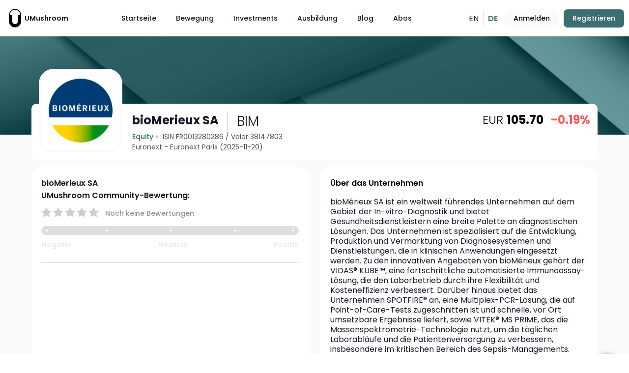

--- FILE ---
content_type: text/html; charset=UTF-8
request_url: https://umushroom.com/de/aktie/bim-biomerieux
body_size: 18428
content:
 <!DOCTYPE html>
<html lang="en">
  <head>
    <base href="/" />
    <meta charset="utf-8" />
    <meta http-equiv="X-UA-Compatible" content="IE=edge" />
    <!-- <meta name="viewport" content="width=device-width,initial-scale=1.0, maximum-scale=1, user-scalable=0"> -->
    <meta name="viewport" content="width=device-width,initial-scale=1.0" />

    <!-- Cache metas -->
    <meta http-equiv="cache-control" content="no-cache" />
    <meta http-equiv="expires" content="0" />
    <meta http-equiv="pragma" content="no-cache" />
    <!-- Cache metas end -->

    <!-- Open Graph -->
    <meta property="og:type" content="website" />
    <meta name="pinterest-rich-pin" content="true" />
    <!-- <meta property="fb:app_id" content="" />
    <meta name="twitter:card" content="summary_large_image">
    <meta name="twitter:site" content="@" />
    <meta name="twitter:creator" content="@" /> -->

    <meta
      name="facebook-domain-verification"
      content="uk88cj5tjkaokgnce9x60qfxpxzmnd"
    />

    <!-- Font Awesome -->
    <style type="text/css">
      :root,
      :host {
        --fa-font-solid: normal 900 1em/1 "Font Awesome 6 Solid";
        --fa-font-regular: normal 400 1em/1 "Font Awesome 6 Regular";
        --fa-font-light: normal 300 1em/1 "Font Awesome 6 Light";
        --fa-font-thin: normal 100 1em/1 "Font Awesome 6 Thin";
        --fa-font-duotone: normal 900 1em/1 "Font Awesome 6 Duotone";
        --fa-font-sharp-solid: normal 900 1em/1 "Font Awesome 6 Sharp";
        --fa-font-sharp-regular: normal 400 1em/1 "Font Awesome 6 Sharp";
        --fa-font-sharp-light: normal 300 1em/1 "Font Awesome 6 Sharp";
        --fa-font-sharp-thin: normal 100 1em/1 "Font Awesome 6 Sharp";
        --fa-font-brands: normal 400 1em/1 "Font Awesome 6 Brands";
      }

      svg:not(:root).svg-inline--fa,
      svg:not(:host).svg-inline--fa {
        overflow: visible;
        box-sizing: content-box;
      }

      .svg-inline--fa {
        display: var(--fa-display, inline-block);
        height: 1em;
        overflow: visible;
        vertical-align: -0.125em;
      }
      .svg-inline--fa.fa-2xs {
        vertical-align: 0.1em;
      }
      .svg-inline--fa.fa-xs {
        vertical-align: 0em;
      }
      .svg-inline--fa.fa-sm {
        vertical-align: -0.0714285705em;
      }
      .svg-inline--fa.fa-lg {
        vertical-align: -0.2em;
      }
      .svg-inline--fa.fa-xl {
        vertical-align: -0.25em;
      }
      .svg-inline--fa.fa-2xl {
        vertical-align: -0.3125em;
      }
      .svg-inline--fa.fa-pull-left {
        margin-right: var(--fa-pull-margin, 0.3em);
        width: auto;
      }
      .svg-inline--fa.fa-pull-right {
        margin-left: var(--fa-pull-margin, 0.3em);
        width: auto;
      }
      .svg-inline--fa.fa-li {
        width: var(--fa-li-width, 2em);
        top: 0.25em;
      }
      .svg-inline--fa.fa-fw {
        width: var(--fa-fw-width, 1.25em);
      }

      .fa-layers svg.svg-inline--fa {
        bottom: 0;
        left: 0;
        margin: auto;
        position: absolute;
        right: 0;
        top: 0;
      }

      .fa-layers-counter,
      .fa-layers-text {
        display: inline-block;
        position: absolute;
        text-align: center;
      }

      .fa-layers {
        display: inline-block;
        height: 1em;
        position: relative;
        text-align: center;
        vertical-align: -0.125em;
        width: 1em;
      }
      .fa-layers svg.svg-inline--fa {
        -webkit-transform-origin: center center;
        transform-origin: center center;
      }

      .fa-layers-text {
        left: 50%;
        top: 50%;
        -webkit-transform: translate(-50%, -50%);
        transform: translate(-50%, -50%);
        -webkit-transform-origin: center center;
        transform-origin: center center;
      }

      .fa-layers-counter {
        background-color: var(--fa-counter-background-color, #ff253a);
        border-radius: var(--fa-counter-border-radius, 1em);
        box-sizing: border-box;
        color: var(--fa-inverse, #fff);
        line-height: var(--fa-counter-line-height, 1);
        max-width: var(--fa-counter-max-width, 5em);
        min-width: var(--fa-counter-min-width, 1.5em);
        overflow: hidden;
        padding: var(--fa-counter-padding, 0.25em 0.5em);
        right: var(--fa-right, 0);
        text-overflow: ellipsis;
        top: var(--fa-top, 0);
        -webkit-transform: scale(var(--fa-counter-scale, 0.25));
        transform: scale(var(--fa-counter-scale, 0.25));
        -webkit-transform-origin: top right;
        transform-origin: top right;
      }

      .fa-layers-bottom-right {
        bottom: var(--fa-bottom, 0);
        right: var(--fa-right, 0);
        top: auto;
        -webkit-transform: scale(var(--fa-layers-scale, 0.25));
        transform: scale(var(--fa-layers-scale, 0.25));
        -webkit-transform-origin: bottom right;
        transform-origin: bottom right;
      }

      .fa-layers-bottom-left {
        bottom: var(--fa-bottom, 0);
        left: var(--fa-left, 0);
        right: auto;
        top: auto;
        -webkit-transform: scale(var(--fa-layers-scale, 0.25));
        transform: scale(var(--fa-layers-scale, 0.25));
        -webkit-transform-origin: bottom left;
        transform-origin: bottom left;
      }

      .fa-layers-top-right {
        top: var(--fa-top, 0);
        right: var(--fa-right, 0);
        -webkit-transform: scale(var(--fa-layers-scale, 0.25));
        transform: scale(var(--fa-layers-scale, 0.25));
        -webkit-transform-origin: top right;
        transform-origin: top right;
      }

      .fa-layers-top-left {
        left: var(--fa-left, 0);
        right: auto;
        top: var(--fa-top, 0);
        -webkit-transform: scale(var(--fa-layers-scale, 0.25));
        transform: scale(var(--fa-layers-scale, 0.25));
        -webkit-transform-origin: top left;
        transform-origin: top left;
      }

      .fa-1x {
        font-size: 1em;
      }

      .fa-2x {
        font-size: 2em;
      }

      .fa-3x {
        font-size: 3em;
      }

      .fa-4x {
        font-size: 4em;
      }

      .fa-5x {
        font-size: 5em;
      }

      .fa-6x {
        font-size: 6em;
      }

      .fa-7x {
        font-size: 7em;
      }

      .fa-8x {
        font-size: 8em;
      }

      .fa-9x {
        font-size: 9em;
      }

      .fa-10x {
        font-size: 10em;
      }

      .fa-2xs {
        font-size: 0.625em;
        line-height: 0.1em;
        vertical-align: 0.225em;
      }

      .fa-xs {
        font-size: 0.75em;
        line-height: 0.0833333337em;
        vertical-align: 0.125em;
      }

      .fa-sm {
        font-size: 0.875em;
        line-height: 0.0714285718em;
        vertical-align: 0.0535714295em;
      }

      .fa-lg {
        font-size: 1.25em;
        line-height: 0.05em;
        vertical-align: -0.075em;
      }

      .fa-xl {
        font-size: 1.5em;
        line-height: 0.0416666682em;
        vertical-align: -0.125em;
      }

      .fa-2xl {
        font-size: 2em;
        line-height: 0.03125em;
        vertical-align: -0.1875em;
      }

      .fa-fw {
        text-align: center;
        width: 1.25em;
      }

      .fa-ul {
        list-style-type: none;
        margin-left: var(--fa-li-margin, 2.5em);
        padding-left: 0;
      }
      .fa-ul > li {
        position: relative;
      }

      .fa-li {
        left: calc(var(--fa-li-width, 2em) * -1);
        position: absolute;
        text-align: center;
        width: var(--fa-li-width, 2em);
        line-height: inherit;
      }

      .fa-border {
        border-color: var(--fa-border-color, #eee);
        border-radius: var(--fa-border-radius, 0.1em);
        border-style: var(--fa-border-style, solid);
        border-width: var(--fa-border-width, 0.08em);
        padding: var(--fa-border-padding, 0.2em 0.25em 0.15em);
      }

      .fa-pull-left {
        float: left;
        margin-right: var(--fa-pull-margin, 0.3em);
      }

      .fa-pull-right {
        float: right;
        margin-left: var(--fa-pull-margin, 0.3em);
      }

      .fa-beat {
        -webkit-animation-name: fa-beat;
        animation-name: fa-beat;
        -webkit-animation-delay: var(--fa-animation-delay, 0s);
        animation-delay: var(--fa-animation-delay, 0s);
        -webkit-animation-direction: var(--fa-animation-direction, normal);
        animation-direction: var(--fa-animation-direction, normal);
        -webkit-animation-duration: var(--fa-animation-duration, 1s);
        animation-duration: var(--fa-animation-duration, 1s);
        -webkit-animation-iteration-count: var(
          --fa-animation-iteration-count,
          infinite
        );
        animation-iteration-count: var(
          --fa-animation-iteration-count,
          infinite
        );
        -webkit-animation-timing-function: var(
          --fa-animation-timing,
          ease-in-out
        );
        animation-timing-function: var(--fa-animation-timing, ease-in-out);
      }

      .fa-bounce {
        -webkit-animation-name: fa-bounce;
        animation-name: fa-bounce;
        -webkit-animation-delay: var(--fa-animation-delay, 0s);
        animation-delay: var(--fa-animation-delay, 0s);
        -webkit-animation-direction: var(--fa-animation-direction, normal);
        animation-direction: var(--fa-animation-direction, normal);
        -webkit-animation-duration: var(--fa-animation-duration, 1s);
        animation-duration: var(--fa-animation-duration, 1s);
        -webkit-animation-iteration-count: var(
          --fa-animation-iteration-count,
          infinite
        );
        animation-iteration-count: var(
          --fa-animation-iteration-count,
          infinite
        );
        -webkit-animation-timing-function: var(
          --fa-animation-timing,
          cubic-bezier(0.28, 0.84, 0.42, 1)
        );
        animation-timing-function: var(
          --fa-animation-timing,
          cubic-bezier(0.28, 0.84, 0.42, 1)
        );
      }

      .fa-fade {
        -webkit-animation-name: fa-fade;
        animation-name: fa-fade;
        -webkit-animation-delay: var(--fa-animation-delay, 0s);
        animation-delay: var(--fa-animation-delay, 0s);
        -webkit-animation-direction: var(--fa-animation-direction, normal);
        animation-direction: var(--fa-animation-direction, normal);
        -webkit-animation-duration: var(--fa-animation-duration, 1s);
        animation-duration: var(--fa-animation-duration, 1s);
        -webkit-animation-iteration-count: var(
          --fa-animation-iteration-count,
          infinite
        );
        animation-iteration-count: var(
          --fa-animation-iteration-count,
          infinite
        );
        -webkit-animation-timing-function: var(
          --fa-animation-timing,
          cubic-bezier(0.4, 0, 0.6, 1)
        );
        animation-timing-function: var(
          --fa-animation-timing,
          cubic-bezier(0.4, 0, 0.6, 1)
        );
      }

      .fa-beat-fade {
        -webkit-animation-name: fa-beat-fade;
        animation-name: fa-beat-fade;
        -webkit-animation-delay: var(--fa-animation-delay, 0s);
        animation-delay: var(--fa-animation-delay, 0s);
        -webkit-animation-direction: var(--fa-animation-direction, normal);
        animation-direction: var(--fa-animation-direction, normal);
        -webkit-animation-duration: var(--fa-animation-duration, 1s);
        animation-duration: var(--fa-animation-duration, 1s);
        -webkit-animation-iteration-count: var(
          --fa-animation-iteration-count,
          infinite
        );
        animation-iteration-count: var(
          --fa-animation-iteration-count,
          infinite
        );
        -webkit-animation-timing-function: var(
          --fa-animation-timing,
          cubic-bezier(0.4, 0, 0.6, 1)
        );
        animation-timing-function: var(
          --fa-animation-timing,
          cubic-bezier(0.4, 0, 0.6, 1)
        );
      }

      .fa-flip {
        -webkit-animation-name: fa-flip;
        animation-name: fa-flip;
        -webkit-animation-delay: var(--fa-animation-delay, 0s);
        animation-delay: var(--fa-animation-delay, 0s);
        -webkit-animation-direction: var(--fa-animation-direction, normal);
        animation-direction: var(--fa-animation-direction, normal);
        -webkit-animation-duration: var(--fa-animation-duration, 1s);
        animation-duration: var(--fa-animation-duration, 1s);
        -webkit-animation-iteration-count: var(
          --fa-animation-iteration-count,
          infinite
        );
        animation-iteration-count: var(
          --fa-animation-iteration-count,
          infinite
        );
        -webkit-animation-timing-function: var(
          --fa-animation-timing,
          ease-in-out
        );
        animation-timing-function: var(--fa-animation-timing, ease-in-out);
      }

      .fa-shake {
        -webkit-animation-name: fa-shake;
        animation-name: fa-shake;
        -webkit-animation-delay: var(--fa-animation-delay, 0s);
        animation-delay: var(--fa-animation-delay, 0s);
        -webkit-animation-direction: var(--fa-animation-direction, normal);
        animation-direction: var(--fa-animation-direction, normal);
        -webkit-animation-duration: var(--fa-animation-duration, 1s);
        animation-duration: var(--fa-animation-duration, 1s);
        -webkit-animation-iteration-count: var(
          --fa-animation-iteration-count,
          infinite
        );
        animation-iteration-count: var(
          --fa-animation-iteration-count,
          infinite
        );
        -webkit-animation-timing-function: var(--fa-animation-timing, linear);
        animation-timing-function: var(--fa-animation-timing, linear);
      }

      .fa-spin {
        -webkit-animation-name: fa-spin;
        animation-name: fa-spin;
        -webkit-animation-delay: var(--fa-animation-delay, 0s);
        animation-delay: var(--fa-animation-delay, 0s);
        -webkit-animation-direction: var(--fa-animation-direction, normal);
        animation-direction: var(--fa-animation-direction, normal);
        -webkit-animation-duration: var(--fa-animation-duration, 2s);
        animation-duration: var(--fa-animation-duration, 2s);
        -webkit-animation-iteration-count: var(
          --fa-animation-iteration-count,
          infinite
        );
        animation-iteration-count: var(
          --fa-animation-iteration-count,
          infinite
        );
        -webkit-animation-timing-function: var(--fa-animation-timing, linear);
        animation-timing-function: var(--fa-animation-timing, linear);
      }

      .fa-spin-reverse {
        --fa-animation-direction: reverse;
      }

      .fa-pulse,
      .fa-spin-pulse {
        -webkit-animation-name: fa-spin;
        animation-name: fa-spin;
        -webkit-animation-direction: var(--fa-animation-direction, normal);
        animation-direction: var(--fa-animation-direction, normal);
        -webkit-animation-duration: var(--fa-animation-duration, 1s);
        animation-duration: var(--fa-animation-duration, 1s);
        -webkit-animation-iteration-count: var(
          --fa-animation-iteration-count,
          infinite
        );
        animation-iteration-count: var(
          --fa-animation-iteration-count,
          infinite
        );
        -webkit-animation-timing-function: var(--fa-animation-timing, steps(8));
        animation-timing-function: var(--fa-animation-timing, steps(8));
      }

      @media (prefers-reduced-motion: reduce) {
        .fa-beat,
        .fa-bounce,
        .fa-fade,
        .fa-beat-fade,
        .fa-flip,
        .fa-pulse,
        .fa-shake,
        .fa-spin,
        .fa-spin-pulse {
          -webkit-animation-delay: -1ms;
          animation-delay: -1ms;
          -webkit-animation-duration: 1ms;
          animation-duration: 1ms;
          -webkit-animation-iteration-count: 1;
          animation-iteration-count: 1;
          -webkit-transition-delay: 0s;
          transition-delay: 0s;
          -webkit-transition-duration: 0s;
          transition-duration: 0s;
        }
      }
      @-webkit-keyframes fa-beat {
        0%,
        90% {
          -webkit-transform: scale(1);
          transform: scale(1);
        }
        45% {
          -webkit-transform: scale(var(--fa-beat-scale, 1.25));
          transform: scale(var(--fa-beat-scale, 1.25));
        }
      }
      @keyframes fa-beat {
        0%,
        90% {
          -webkit-transform: scale(1);
          transform: scale(1);
        }
        45% {
          -webkit-transform: scale(var(--fa-beat-scale, 1.25));
          transform: scale(var(--fa-beat-scale, 1.25));
        }
      }
      @-webkit-keyframes fa-bounce {
        0% {
          -webkit-transform: scale(1, 1) translateY(0);
          transform: scale(1, 1) translateY(0);
        }
        10% {
          -webkit-transform: scale(
              var(--fa-bounce-start-scale-x, 1.1),
              var(--fa-bounce-start-scale-y, 0.9)
            )
            translateY(0);
          transform: scale(
              var(--fa-bounce-start-scale-x, 1.1),
              var(--fa-bounce-start-scale-y, 0.9)
            )
            translateY(0);
        }
        30% {
          -webkit-transform: scale(
              var(--fa-bounce-jump-scale-x, 0.9),
              var(--fa-bounce-jump-scale-y, 1.1)
            )
            translateY(var(--fa-bounce-height, -0.5em));
          transform: scale(
              var(--fa-bounce-jump-scale-x, 0.9),
              var(--fa-bounce-jump-scale-y, 1.1)
            )
            translateY(var(--fa-bounce-height, -0.5em));
        }
        50% {
          -webkit-transform: scale(
              var(--fa-bounce-land-scale-x, 1.05),
              var(--fa-bounce-land-scale-y, 0.95)
            )
            translateY(0);
          transform: scale(
              var(--fa-bounce-land-scale-x, 1.05),
              var(--fa-bounce-land-scale-y, 0.95)
            )
            translateY(0);
        }
        57% {
          -webkit-transform: scale(1, 1)
            translateY(var(--fa-bounce-rebound, -0.125em));
          transform: scale(1, 1) translateY(var(--fa-bounce-rebound, -0.125em));
        }
        64% {
          -webkit-transform: scale(1, 1) translateY(0);
          transform: scale(1, 1) translateY(0);
        }
        100% {
          -webkit-transform: scale(1, 1) translateY(0);
          transform: scale(1, 1) translateY(0);
        }
      }
      @keyframes fa-bounce {
        0% {
          -webkit-transform: scale(1, 1) translateY(0);
          transform: scale(1, 1) translateY(0);
        }
        10% {
          -webkit-transform: scale(
              var(--fa-bounce-start-scale-x, 1.1),
              var(--fa-bounce-start-scale-y, 0.9)
            )
            translateY(0);
          transform: scale(
              var(--fa-bounce-start-scale-x, 1.1),
              var(--fa-bounce-start-scale-y, 0.9)
            )
            translateY(0);
        }
        30% {
          -webkit-transform: scale(
              var(--fa-bounce-jump-scale-x, 0.9),
              var(--fa-bounce-jump-scale-y, 1.1)
            )
            translateY(var(--fa-bounce-height, -0.5em));
          transform: scale(
              var(--fa-bounce-jump-scale-x, 0.9),
              var(--fa-bounce-jump-scale-y, 1.1)
            )
            translateY(var(--fa-bounce-height, -0.5em));
        }
        50% {
          -webkit-transform: scale(
              var(--fa-bounce-land-scale-x, 1.05),
              var(--fa-bounce-land-scale-y, 0.95)
            )
            translateY(0);
          transform: scale(
              var(--fa-bounce-land-scale-x, 1.05),
              var(--fa-bounce-land-scale-y, 0.95)
            )
            translateY(0);
        }
        57% {
          -webkit-transform: scale(1, 1)
            translateY(var(--fa-bounce-rebound, -0.125em));
          transform: scale(1, 1) translateY(var(--fa-bounce-rebound, -0.125em));
        }
        64% {
          -webkit-transform: scale(1, 1) translateY(0);
          transform: scale(1, 1) translateY(0);
        }
        100% {
          -webkit-transform: scale(1, 1) translateY(0);
          transform: scale(1, 1) translateY(0);
        }
      }
      @-webkit-keyframes fa-fade {
        50% {
          opacity: var(--fa-fade-opacity, 0.4);
        }
      }
      @keyframes fa-fade {
        50% {
          opacity: var(--fa-fade-opacity, 0.4);
        }
      }
      @-webkit-keyframes fa-beat-fade {
        0%,
        100% {
          opacity: var(--fa-beat-fade-opacity, 0.4);
          -webkit-transform: scale(1);
          transform: scale(1);
        }
        50% {
          opacity: 1;
          -webkit-transform: scale(var(--fa-beat-fade-scale, 1.125));
          transform: scale(var(--fa-beat-fade-scale, 1.125));
        }
      }
      @keyframes fa-beat-fade {
        0%,
        100% {
          opacity: var(--fa-beat-fade-opacity, 0.4);
          -webkit-transform: scale(1);
          transform: scale(1);
        }
        50% {
          opacity: 1;
          -webkit-transform: scale(var(--fa-beat-fade-scale, 1.125));
          transform: scale(var(--fa-beat-fade-scale, 1.125));
        }
      }
      @-webkit-keyframes fa-flip {
        50% {
          -webkit-transform: rotate3d(
            var(--fa-flip-x, 0),
            var(--fa-flip-y, 1),
            var(--fa-flip-z, 0),
            var(--fa-flip-angle, -180deg)
          );
          transform: rotate3d(
            var(--fa-flip-x, 0),
            var(--fa-flip-y, 1),
            var(--fa-flip-z, 0),
            var(--fa-flip-angle, -180deg)
          );
        }
      }
      @keyframes fa-flip {
        50% {
          -webkit-transform: rotate3d(
            var(--fa-flip-x, 0),
            var(--fa-flip-y, 1),
            var(--fa-flip-z, 0),
            var(--fa-flip-angle, -180deg)
          );
          transform: rotate3d(
            var(--fa-flip-x, 0),
            var(--fa-flip-y, 1),
            var(--fa-flip-z, 0),
            var(--fa-flip-angle, -180deg)
          );
        }
      }
      @-webkit-keyframes fa-shake {
        0% {
          -webkit-transform: rotate(-15deg);
          transform: rotate(-15deg);
        }
        4% {
          -webkit-transform: rotate(15deg);
          transform: rotate(15deg);
        }
        8%,
        24% {
          -webkit-transform: rotate(-18deg);
          transform: rotate(-18deg);
        }
        12%,
        28% {
          -webkit-transform: rotate(18deg);
          transform: rotate(18deg);
        }
        16% {
          -webkit-transform: rotate(-22deg);
          transform: rotate(-22deg);
        }
        20% {
          -webkit-transform: rotate(22deg);
          transform: rotate(22deg);
        }
        32% {
          -webkit-transform: rotate(-12deg);
          transform: rotate(-12deg);
        }
        36% {
          -webkit-transform: rotate(12deg);
          transform: rotate(12deg);
        }
        40%,
        100% {
          -webkit-transform: rotate(0deg);
          transform: rotate(0deg);
        }
      }
      @keyframes fa-shake {
        0% {
          -webkit-transform: rotate(-15deg);
          transform: rotate(-15deg);
        }
        4% {
          -webkit-transform: rotate(15deg);
          transform: rotate(15deg);
        }
        8%,
        24% {
          -webkit-transform: rotate(-18deg);
          transform: rotate(-18deg);
        }
        12%,
        28% {
          -webkit-transform: rotate(18deg);
          transform: rotate(18deg);
        }
        16% {
          -webkit-transform: rotate(-22deg);
          transform: rotate(-22deg);
        }
        20% {
          -webkit-transform: rotate(22deg);
          transform: rotate(22deg);
        }
        32% {
          -webkit-transform: rotate(-12deg);
          transform: rotate(-12deg);
        }
        36% {
          -webkit-transform: rotate(12deg);
          transform: rotate(12deg);
        }
        40%,
        100% {
          -webkit-transform: rotate(0deg);
          transform: rotate(0deg);
        }
      }
      @-webkit-keyframes fa-spin {
        0% {
          -webkit-transform: rotate(0deg);
          transform: rotate(0deg);
        }
        100% {
          -webkit-transform: rotate(360deg);
          transform: rotate(360deg);
        }
      }
      @keyframes fa-spin {
        0% {
          -webkit-transform: rotate(0deg);
          transform: rotate(0deg);
        }
        100% {
          -webkit-transform: rotate(360deg);
          transform: rotate(360deg);
        }
      }
      .fa-rotate-90 {
        -webkit-transform: rotate(90deg);
        transform: rotate(90deg);
      }

      .fa-rotate-180 {
        -webkit-transform: rotate(180deg);
        transform: rotate(180deg);
      }

      .fa-rotate-270 {
        -webkit-transform: rotate(270deg);
        transform: rotate(270deg);
      }

      .fa-flip-horizontal {
        -webkit-transform: scale(-1, 1);
        transform: scale(-1, 1);
      }

      .fa-flip-vertical {
        -webkit-transform: scale(1, -1);
        transform: scale(1, -1);
      }

      .fa-flip-both,
      .fa-flip-horizontal.fa-flip-vertical {
        -webkit-transform: scale(-1, -1);
        transform: scale(-1, -1);
      }

      .fa-rotate-by {
        -webkit-transform: rotate(var(--fa-rotate-angle, none));
        transform: rotate(var(--fa-rotate-angle, none));
      }

      .fa-stack {
        display: inline-block;
        vertical-align: middle;
        height: 2em;
        position: relative;
        width: 2.5em;
      }

      .fa-stack-1x,
      .fa-stack-2x {
        bottom: 0;
        left: 0;
        margin: auto;
        position: absolute;
        right: 0;
        top: 0;
        z-index: var(--fa-stack-z-index, auto);
      }

      .svg-inline--fa.fa-stack-1x {
        height: 1em;
        width: 1.25em;
      }
      .svg-inline--fa.fa-stack-2x {
        height: 2em;
        width: 2.5em;
      }

      .fa-inverse {
        color: var(--fa-inverse, #fff);
      }

      .sr-only,
      .fa-sr-only {
        position: absolute;
        width: 1px;
        height: 1px;
        padding: 0;
        margin: -1px;
        overflow: hidden;
        clip: rect(0, 0, 0, 0);
        white-space: nowrap;
        border-width: 0;
      }

      .sr-only-focusable:not(:focus),
      .fa-sr-only-focusable:not(:focus) {
        position: absolute;
        width: 1px;
        height: 1px;
        padding: 0;
        margin: -1px;
        overflow: hidden;
        clip: rect(0, 0, 0, 0);
        white-space: nowrap;
        border-width: 0;
      }

      .svg-inline--fa .fa-primary {
        fill: var(--fa-primary-color, currentColor);
        opacity: var(--fa-primary-opacity, 1);
      }

      .svg-inline--fa .fa-secondary {
        fill: var(--fa-secondary-color, currentColor);
        opacity: var(--fa-secondary-opacity, 0.4);
      }

      .svg-inline--fa.fa-swap-opacity .fa-primary {
        opacity: var(--fa-secondary-opacity, 0.4);
      }

      .svg-inline--fa.fa-swap-opacity .fa-secondary {
        opacity: var(--fa-primary-opacity, 1);
      }

      .svg-inline--fa mask .fa-primary,
      .svg-inline--fa mask .fa-secondary {
        fill: black;
      }

      .fad.fa-inverse,
      .fa-duotone.fa-inverse {
        color: var(--fa-inverse, #fff);
      }
    </style>
    <style>
      @media (max-width: 767px) {
        .item-holder {
          flex: 0 0 100% !important;
        }
      }

      .article-body {
        white-space: normal !important;
      }
    </style>
    <link
      rel="stylesheet"
      href="https://cdnjs.cloudflare.com/ajax/libs/font-awesome/6.0.0-beta3/css/all.min.css"
      integrity="sha512-Fo3rlrZj/k7ujTnHg4CGR2D7kSs0v4LLanw2qksYuRlEzO+tcaEPQogQ0KaoGN26/zrn20ImR1DfuLWnOo7aBA=="
      crossorigin="anonymous"
      referrerpolicy="no-referrer"
    />

    <!-- Material Icon Theme Icons -->
    <link
      rel="stylesheet"
      href="https://fonts.googleapis.com/css2?family=Material+Symbols+Outlined:opsz,wght,FILL,GRAD@24,400,0,0"
    />
    <link
      rel="stylesheet"
      href="https://fonts.googleapis.com/css2?family=Material+Symbols+Outlined:opsz,wght,FILL,GRAD@20..48,100..700,0..1,-50..200"
    />

    <!-- Icons -->
    <link
      rel="apple-touch-icon"
      sizes="180x180"
      href="https://cdn.umushroom.com/static/favicons/apple-touch-icon.png"
    />
    <link
      rel="icon"
      type="image/png"
      sizes="32x32"
      href="https://cdn.umushroom.com/static/favicons/favicon-32x32.png"
    />
    <link
      rel="icon"
      type="image/png"
      sizes="16x16"
      href="https://cdn.umushroom.com/static/favicons/favicon-16x16.png"
    />
    <link
      rel="manifest"
      href="https://cdn.umushroom.com/static/favicons/site.webmanifest"
    />
    <link
      rel="mask-icon"
      href="https://cdn.umushroom.com/static/favicons/safari-pinned-tab.svg"
      color="#3c6e71"
    />
    <link
      rel="shortcut icon"
      href="https://cdn.umushroom.com/static/favicons/favicon.ico"
    />
    <meta name="msapplication-TileColor" content="#3c6e71" />
    <meta
      name="msapplication-config"
      content="https://cdn.umushroom.com/static/favicons/browserconfig.xml"
    />
    <meta name="theme-color" content="#3c6e71" />

    <!-- GetResponse Analytics -->

    <!-- End GetResponse Analytics -->
    <title>bioMerieux SA | FR0013280286 | 38147803 | UMushroom</title>

    <link rel="stylesheet" type="text/css" href="/assets/index-ZgLVDcM0.css" />
    <style type="text/css">
      .g-btn-wrapper[data-v-5e610566] {
        display: inline-block;
      }
    </style>
    <meta
      name="description"
      content="bioMérieux SA ist ein weltweit führendes Unternehmen auf dem Gebiet der In-vitro-Diagnostik und bietet Gesundheitsdienstleistern eine breite Palette an dia......"
    />
    <meta
      http-equiv=""
      name="meta"
      content="bioMerieux SA | FR0013280286 | 38147803"
      property="og:title"
    />
    <meta
      property="twitter:title"
      name="meta"
      content="bioMerieux SA | FR0013280286 | 38147803"
    />
    <meta
      name="meta"
      content="bioMérieux SA ist ein weltweit führendes Unternehmen auf dem Gebiet der In-vitro-Diagnostik und bietet Gesundheitsdienstleistern eine breite Palette an dia......"
      property="og:description"
    />
    <meta
      name="meta"
      content="https://umushroom.com/de/aktie/bim-biomerieux"
      property="og:url"
    />
    <meta
      property="og:image"
      name="meta"
      content="https://cdn.umushroom.com/media/651ee0baaf1da.png"
    />
    <meta
      property="twitter:image"
      name="meta"
      content="https://cdn.umushroom.com/media/651ee0baaf1da.png"
    />
    <link
      rel="alternate"
      hreflang="x-default"
      href="https://umushroom.com/de/aktie/bim-biomerieux"
    />
    <script async="" src="https://www.googletagmanager.com/gtm.js?id=GTM-5S36X83"></script>
    
    <link rel="alternate" hreflang="en" href="https://umushroom.com/en/equity/bim-biomerieux" />
    
    
    <link rel="alternate" hreflang="de" href="https://umushroom.com/de/aktie/bim-biomerieux" />
    
    
    <script type="application/ld+json">
        {
        "@context": "https://schema.org",
        "@type": "Article",
        "headline": "bioMerieux SA | FR0013280286 | 38147803",
        "image": [
            ""
        ],
        "datePublished": "",
        "dateModified": "",
        "author": [{
            "@type": "Person",
            "name": ""
            },{
            "@type": "Organization",
            "name": ""
        }]
        }
    </script>
    
    
    <link rel="canonical" href="https://umushroom.com/de/aktie/bim-biomerieux">
    <style id="googleidentityservice_button_styles">
      .qJTHM {
        -webkit-user-select: none;
        user-select: none;
        color: #202124;
        direction: ltr;
        -webkit-touch-callout: none;
        font-family: "Roboto-Regular", arial, sans-serif;
        -webkit-font-smoothing: antialiased;
        font-weight: 400;
        margin: 0;
        overflow: hidden;
        -webkit-text-size-adjust: 100%;
      }
      .ynRLnc {
        left: -9999px;
        position: absolute;
        top: -9999px;
      }
      .L6cTce {
        display: none;
      }
      .bltWBb {
        word-break: break-all;
      }
      .hSRGPd {
        color: #1a73e8;
        cursor: pointer;
        font-weight: 500;
        text-decoration: none;
      }
      .Bz112c-W3lGp {
        height: 16px;
        width: 16px;
      }
      .Bz112c-E3DyYd {
        height: 20px;
        width: 20px;
      }
      .Bz112c-r9oPif {
        height: 24px;
        width: 24px;
      }
      .Bz112c-uaxL4e {
        -webkit-border-radius: 10px;
        border-radius: 10px;
      }
      .LgbsSe-Bz112c {
        display: block;
      }
      .S9gUrf-YoZ4jf,
      .S9gUrf-YoZ4jf * {
        border: none;
        margin: 0;
        padding: 0;
      }
      .fFW7wc-ibnC6b > .aZ2wEe > div {
        border-color: #4285f4;
      }
      .P1ekSe-ZMv3u > div:nth-child(1) {
        background-color: #1a73e8 !important;
      }
      .P1ekSe-ZMv3u > div:nth-child(2),
      .P1ekSe-ZMv3u > div:nth-child(3) {
        background-image: linear-gradient(
            to right,
            rgba(255, 255, 255, 0.7),
            rgba(255, 255, 255, 0.7)
          ),
          linear-gradient(to right, #1a73e8, #1a73e8) !important;
      }
      .haAclf {
        display: inline-block;
      }
      .nsm7Bb-HzV7m-LgbsSe {
        -webkit-border-radius: 4px;
        border-radius: 4px;
        -webkit-box-sizing: border-box;
        box-sizing: border-box;
        -webkit-transition: background-color 0.218s, border-color 0.218s;
        transition: background-color 0.218s, border-color 0.218s;
        -webkit-user-select: none;
        user-select: none;
        -webkit-appearance: none;
        appearance: none;
        background-color: #fff;
        background-image: none;
        border: 1px solid #dadce0;
        color: #3c4043;
        cursor: pointer;
        font-family: "Google Sans", arial, sans-serif;
        font-size: 14px;
        height: 40px;
        letter-spacing: 0.25px;
        outline: none;
        overflow: hidden;
        padding: 0 12px;
        position: relative;
        text-align: center;
        vertical-align: middle;
        white-space: nowrap;
        width: auto;
      }
      @media screen and (-ms-high-contrast: active) {
        .nsm7Bb-HzV7m-LgbsSe {
          border: 2px solid windowText;
          color: windowText;
        }
      }
      .nsm7Bb-HzV7m-LgbsSe.pSzOP-SxQuSe {
        font-size: 14px;
        height: 32px;
        letter-spacing: 0.25px;
        padding: 0 10px;
      }
      .nsm7Bb-HzV7m-LgbsSe.purZT-SxQuSe {
        font-size: 11px;
        height: 20px;
        letter-spacing: 0.3px;
        padding: 0 8px;
      }
      .nsm7Bb-HzV7m-LgbsSe.Bz112c-LgbsSe {
        padding: 0;
        width: 40px;
      }
      .nsm7Bb-HzV7m-LgbsSe.Bz112c-LgbsSe.pSzOP-SxQuSe {
        width: 32px;
      }
      .nsm7Bb-HzV7m-LgbsSe.Bz112c-LgbsSe.purZT-SxQuSe {
        width: 20px;
      }
      .nsm7Bb-HzV7m-LgbsSe.JGcpL-RbRzK {
        -webkit-border-radius: 20px;
        border-radius: 20px;
      }
      .nsm7Bb-HzV7m-LgbsSe.JGcpL-RbRzK.pSzOP-SxQuSe {
        -webkit-border-radius: 16px;
        border-radius: 16px;
      }
      .nsm7Bb-HzV7m-LgbsSe.JGcpL-RbRzK.purZT-SxQuSe {
        -webkit-border-radius: 10px;
        border-radius: 10px;
      }
      .nsm7Bb-HzV7m-LgbsSe.MFS4be-Ia7Qfc {
        border: none;
        color: #fff;
      }
      .nsm7Bb-HzV7m-LgbsSe.MFS4be-v3pZbf-Ia7Qfc {
        background-color: #1a73e8;
      }
      .nsm7Bb-HzV7m-LgbsSe.MFS4be-JaPV2b-Ia7Qfc {
        background-color: #202124;
        color: #e8eaed;
      }
      .nsm7Bb-HzV7m-LgbsSe .nsm7Bb-HzV7m-LgbsSe-Bz112c {
        height: 18px;
        margin-right: 8px;
        min-width: 18px;
        width: 18px;
      }
      .nsm7Bb-HzV7m-LgbsSe.pSzOP-SxQuSe .nsm7Bb-HzV7m-LgbsSe-Bz112c {
        height: 14px;
        min-width: 14px;
        width: 14px;
      }
      .nsm7Bb-HzV7m-LgbsSe.purZT-SxQuSe .nsm7Bb-HzV7m-LgbsSe-Bz112c {
        height: 10px;
        min-width: 10px;
        width: 10px;
      }
      .nsm7Bb-HzV7m-LgbsSe.jVeSEe .nsm7Bb-HzV7m-LgbsSe-Bz112c {
        margin-left: 8px;
        margin-right: -4px;
      }
      .nsm7Bb-HzV7m-LgbsSe.Bz112c-LgbsSe .nsm7Bb-HzV7m-LgbsSe-Bz112c {
        margin: 0;
        padding: 10px;
      }
      .nsm7Bb-HzV7m-LgbsSe.Bz112c-LgbsSe.pSzOP-SxQuSe
        .nsm7Bb-HzV7m-LgbsSe-Bz112c {
        padding: 8px;
      }
      .nsm7Bb-HzV7m-LgbsSe.Bz112c-LgbsSe.purZT-SxQuSe
        .nsm7Bb-HzV7m-LgbsSe-Bz112c {
        padding: 4px;
      }
      .nsm7Bb-HzV7m-LgbsSe .nsm7Bb-HzV7m-LgbsSe-Bz112c-haAclf {
        -webkit-border-top-left-radius: 3px;
        border-top-left-radius: 3px;
        -webkit-border-bottom-left-radius: 3px;
        border-bottom-left-radius: 3px;
        display: -webkit-box;
        display: -webkit-flex;
        display: flex;
        justify-content: center;
        -webkit-align-items: center;
        align-items: center;
        background-color: #fff;
        height: 36px;
        margin-left: -10px;
        margin-right: 12px;
        min-width: 36px;
        width: 36px;
      }
      .nsm7Bb-HzV7m-LgbsSe
        .nsm7Bb-HzV7m-LgbsSe-Bz112c-haAclf
        .nsm7Bb-HzV7m-LgbsSe-Bz112c,
      .nsm7Bb-HzV7m-LgbsSe.Bz112c-LgbsSe
        .nsm7Bb-HzV7m-LgbsSe-Bz112c-haAclf
        .nsm7Bb-HzV7m-LgbsSe-Bz112c {
        margin: 0;
        padding: 0;
      }
      .nsm7Bb-HzV7m-LgbsSe.pSzOP-SxQuSe .nsm7Bb-HzV7m-LgbsSe-Bz112c-haAclf {
        height: 28px;
        margin-left: -8px;
        margin-right: 10px;
        min-width: 28px;
        width: 28px;
      }
      .nsm7Bb-HzV7m-LgbsSe.purZT-SxQuSe .nsm7Bb-HzV7m-LgbsSe-Bz112c-haAclf {
        height: 16px;
        margin-left: -6px;
        margin-right: 8px;
        min-width: 16px;
        width: 16px;
      }
      .nsm7Bb-HzV7m-LgbsSe.Bz112c-LgbsSe .nsm7Bb-HzV7m-LgbsSe-Bz112c-haAclf {
        -webkit-border-radius: 3px;
        border-radius: 3px;
        margin-left: 2px;
        margin-right: 0;
        padding: 0;
      }
      .nsm7Bb-HzV7m-LgbsSe.JGcpL-RbRzK .nsm7Bb-HzV7m-LgbsSe-Bz112c-haAclf {
        -webkit-border-radius: 18px;
        border-radius: 18px;
      }
      .nsm7Bb-HzV7m-LgbsSe.pSzOP-SxQuSe.JGcpL-RbRzK
        .nsm7Bb-HzV7m-LgbsSe-Bz112c-haAclf {
        -webkit-border-radius: 14px;
        border-radius: 14px;
      }
      .nsm7Bb-HzV7m-LgbsSe.purZT-SxQuSe.JGcpL-RbRzK
        .nsm7Bb-HzV7m-LgbsSe-Bz112c-haAclf {
        -webkit-border-radius: 8px;
        border-radius: 8px;
      }
      .nsm7Bb-HzV7m-LgbsSe .nsm7Bb-HzV7m-LgbsSe-bN97Pc-sM5MNb {
        display: -webkit-box;
        display: -webkit-flex;
        display: flex;
        -webkit-align-items: center;
        align-items: center;
        -webkit-flex-direction: row;
        flex-direction: row;
        justify-content: space-between;
        -webkit-flex-wrap: nowrap;
        flex-wrap: nowrap;
        height: 100%;
        position: relative;
        width: 100%;
      }
      .nsm7Bb-HzV7m-LgbsSe .oXtfBe-l4eHX {
        justify-content: center;
      }
      .nsm7Bb-HzV7m-LgbsSe .nsm7Bb-HzV7m-LgbsSe-BPrWId {
        -webkit-flex-grow: 1;
        flex-grow: 1;
        font-family: "Google Sans", arial, sans-serif;
        font-weight: 500;
        overflow: hidden;
        text-overflow: ellipsis;
        vertical-align: top;
      }
      .nsm7Bb-HzV7m-LgbsSe.purZT-SxQuSe .nsm7Bb-HzV7m-LgbsSe-BPrWId {
        font-weight: 300;
      }
      .nsm7Bb-HzV7m-LgbsSe .oXtfBe-l4eHX .nsm7Bb-HzV7m-LgbsSe-BPrWId {
        -webkit-flex-grow: 0;
        flex-grow: 0;
      }
      .nsm7Bb-HzV7m-LgbsSe .nsm7Bb-HzV7m-LgbsSe-MJoBVe {
        -webkit-transition: background-color 0.218s;
        transition: background-color 0.218s;
        bottom: 0;
        left: 0;
        position: absolute;
        right: 0;
        top: 0;
      }
      .nsm7Bb-HzV7m-LgbsSe:hover,
      .nsm7Bb-HzV7m-LgbsSe:focus {
        -webkit-box-shadow: none;
        box-shadow: none;
        border-color: #d2e3fc;
        outline: none;
      }
      .nsm7Bb-HzV7m-LgbsSe:hover .nsm7Bb-HzV7m-LgbsSe-MJoBVe,
      .nsm7Bb-HzV7m-LgbsSe:focus .nsm7Bb-HzV7m-LgbsSe-MJoBVe {
        background: rgba(66, 133, 244, 0.04);
      }
      .nsm7Bb-HzV7m-LgbsSe:active .nsm7Bb-HzV7m-LgbsSe-MJoBVe {
        background: rgba(66, 133, 244, 0.1);
      }
      .nsm7Bb-HzV7m-LgbsSe.MFS4be-Ia7Qfc:hover .nsm7Bb-HzV7m-LgbsSe-MJoBVe,
      .nsm7Bb-HzV7m-LgbsSe.MFS4be-Ia7Qfc:focus .nsm7Bb-HzV7m-LgbsSe-MJoBVe {
        background: rgba(255, 255, 255, 0.24);
      }
      .nsm7Bb-HzV7m-LgbsSe.MFS4be-Ia7Qfc:active .nsm7Bb-HzV7m-LgbsSe-MJoBVe {
        background: rgba(255, 255, 255, 0.32);
      }
      .nsm7Bb-HzV7m-LgbsSe .n1UuX-DkfjY {
        -webkit-border-radius: 50%;
        border-radius: 50%;
        display: -webkit-box;
        display: -webkit-flex;
        display: flex;
        height: 20px;
        margin-left: -4px;
        margin-right: 8px;
        min-width: 20px;
        width: 20px;
      }
      .nsm7Bb-HzV7m-LgbsSe.jVeSEe .nsm7Bb-HzV7m-LgbsSe-BPrWId {
        font-family: "Roboto";
        font-size: 12px;
        text-align: left;
      }
      .nsm7Bb-HzV7m-LgbsSe.jVeSEe .nsm7Bb-HzV7m-LgbsSe-BPrWId .ssJRIf,
      .nsm7Bb-HzV7m-LgbsSe.jVeSEe .nsm7Bb-HzV7m-LgbsSe-BPrWId .K4efff .fmcmS {
        overflow: hidden;
        text-overflow: ellipsis;
      }
      .nsm7Bb-HzV7m-LgbsSe.jVeSEe .nsm7Bb-HzV7m-LgbsSe-BPrWId .K4efff {
        display: -webkit-box;
        display: -webkit-flex;
        display: flex;
        -webkit-align-items: center;
        align-items: center;
        color: #5f6368;
        fill: #5f6368;
        font-size: 11px;
        font-weight: 400;
      }
      .nsm7Bb-HzV7m-LgbsSe.jVeSEe.MFS4be-Ia7Qfc
        .nsm7Bb-HzV7m-LgbsSe-BPrWId
        .K4efff {
        color: #e8eaed;
        fill: #e8eaed;
      }
      .nsm7Bb-HzV7m-LgbsSe.jVeSEe .nsm7Bb-HzV7m-LgbsSe-BPrWId .K4efff .Bz112c {
        height: 18px;
        margin: -3px -3px -3px 2px;
        min-width: 18px;
        width: 18px;
      }
      .nsm7Bb-HzV7m-LgbsSe.jVeSEe .nsm7Bb-HzV7m-LgbsSe-Bz112c-haAclf {
        -webkit-border-top-left-radius: 0;
        border-top-left-radius: 0;
        -webkit-border-bottom-left-radius: 0;
        border-bottom-left-radius: 0;
        -webkit-border-top-right-radius: 3px;
        border-top-right-radius: 3px;
        -webkit-border-bottom-right-radius: 3px;
        border-bottom-right-radius: 3px;
        margin-left: 12px;
        margin-right: -10px;
      }
      .nsm7Bb-HzV7m-LgbsSe.jVeSEe.JGcpL-RbRzK
        .nsm7Bb-HzV7m-LgbsSe-Bz112c-haAclf {
        -webkit-border-radius: 18px;
        border-radius: 18px;
      }
      .L5Fo6c-sM5MNb {
        border: 0;
        display: block;
        left: 0;
        position: relative;
        top: 0;
      }
      .L5Fo6c-bF1uUb {
        -webkit-border-radius: 4px;
        border-radius: 4px;
        bottom: 0;
        cursor: pointer;
        left: 0;
        position: absolute;
        right: 0;
        top: 0;
      }
      .L5Fo6c-bF1uUb:focus {
        border: none;
        outline: none;
      }
    </style>
    <link
      id="googleidentityservice"
      type="text/css"
      media="all"
      rel="stylesheet"
      href="https://accounts.google.com/gsi/style"
    />
    <link rel="stylesheet" type="text/css" href="/assets/AddInstrumentToPanel-0Jm3N-IO.css" />
    <link rel="stylesheet" type="text/css" href="/assets/LightBox-CPU824rH.css" />
    <link rel="stylesheet" type="text/css" href="/assets/ReviewBox-HKF9Rx9M.css" />
    <link rel="stylesheet" type="text/css" href="/assets/ReviewsBox-DxwbXY-2.css" />
    <link rel="stylesheet" type="text/css" href="/assets/Item-TTTGZsIR.css" />
    <link rel="stylesheet" type="text/css" href="/assets/FlagInfo-CGxl0p7S.css" />
    <link rel="stylesheet" type="text/css" href="/assets/EditMedia-DcyaRKCt.css" />
    <link rel="stylesheet" type="text/css" href="/assets/Instrument-C-DBvnwp.css" />
    <link rel="stylesheet" type="text/css" href="/assets/Article-FtipbxHi.css" />
    <link rel="stylesheet" type="text/css" href="/assets/Portfolio-BtwxVVrP.css" />
    <link rel="stylesheet" type="text/css" href="/assets/ArticleListItem-B9YshT-g.css" />
    <link rel="stylesheet" type="text/css" href="/assets/Lexicon-Dc1rJOWX.css" />
    <link rel="stylesheet" type="text/css" href="/assets/Contest-lvDoNAPT.css" />

    <meta
      rel="x-prerender-render-id"
      content="aec9bd4e-054d-4990-9041-066ffbeb8893"
    />
    <meta rel="x-prerender-render-at" content="2024-05-09T16:26:31.057Z" />
  </head>
  <body
    data-aos-easing="ease"
    data-aos-duration="400"
    data-aos-delay="0"
    style="overflow: auto"
  >
    <noscript>
      <strong
        >We're sorry but UMushroom doesn't work properly without JavaScript
        enabled. Please enable it to continue.</strong
      >
    </noscript>
    <div id="app" data-v-app="">
      <div data-v-703c1636="" id="app" class="">
        <!---->
        <div data-v-75856da5="" data-v-703c1636="" class="header relative">
          <div data-v-75856da5="" class="header-inner">
            <div data-v-75856da5="" class="logo">
              <a data-v-75856da5="" href="/de" class="router-link-active"
                ><img
                  data-v-75856da5=""
                  class="icon"
                  src="https://cdn.umushroom.com/static/svgs/logo.svg"
                  alt="UMushroom"
                /><span data-v-75856da5="" class="text">UMushroom</span></a
              ><!---->
            </div>
            <!---->
            <div data-v-75856da5="" class="navigation">
              <div data-v-306349b6="" data-v-75856da5="" class="public-nav">
                <div data-v-306349b6="" class="item">
                  <a
                    data-v-306349b6=""
                    href="/de"
                    class="router-link-active main-item-link"
                    >Startseite</a
                  >
                </div>
                <div data-v-306349b6="" class="item">
                  <a
                    data-v-306349b6=""
                    href="/de/movement"
                    class="main-item-link"
                    >Bewegung</a
                  >
                </div>
                <div data-v-306349b6="" class="item">
                  <a
                    data-v-306349b6=""
                    href="/de/tools/investments"
                    class="main-item-link"
                    >Investments</a
                  >
                </div>
                <div data-v-306349b6="" class="item">
                  <a data-v-306349b6="" href="/de/grow" class="main-item-link"
                    >Ausbildung</a
                  >
                </div>
                <div data-v-306349b6="" class="item">
                  <a data-v-306349b6="" href="/de/blog" class="main-item-link"
                    >Blog</a
                  >
                </div>
                <!---->
                <div data-v-306349b6="" class="item">
                  <a data-v-306349b6="" href="/de/abos" class="main-item-link"
                    >Abos</a
                  >
                </div>
              </div>
            </div>
            <div data-v-75856da5="" class="langs-account-holder">
              <!---->
              <div data-v-75856da5="" class="language-switcher relative">
                <a
                  data-v-75856da5=""
                  href="https://umushroom.com/en/equity/bim-biomerieux"
                  class=""
                  aria-current="page"
                >
                  EN </a
                ><a data-v-75856da5="" class="router-link-active router-link-exact-active bold">
                  DE
                </a>
              </div>
              <button
                data-v-75856da5=""
                class="login-btn transition gtm-btn-event-login"
              >
              Anmelden</button
              ><button
                data-v-75856da5=""
                class="register-btn transition"
                role="link"
              >
              Registrieren</button
              ><!---->
            </div>
            <div
              data-v-a2a744c3=""
              data-v-75856da5=""
              class="mobile-menu-holder"
            >
              <span data-v-a2a744c3="" class="open-menu"
                ><div data-v-a2a744c3="" class="bar1"></div>
                <div data-v-a2a744c3="" class="invis"></div>
                <div data-v-a2a744c3="" class="bar3"></div></span
              ><!---->
            </div>
          </div>
          <!---->
        </div>
<!-- CONTENT -->
        <div data-v-703c1636="" class="content-holder has-header">
          <!----><!---->
          <div data-v-c3388b1f="" data-v-703c1636="" class="equity-inner-page">
            <div data-v-c3388b1f="" class="instrument-content">
              <!---->
              <div data-v-04f77a2e="" data-v-c3388b1f="" class="equity-header">
                <div data-v-04f77a2e="" class="header-image-holder relative">
                  <img
                    data-v-04f77a2e=""
                    src="https://cdn.umushroom.com/static/placeholders/equity-header-img.jpg"
                    alt="bioMerieux SA header image"
                  /><!----><!---->
                </div>
                <div data-v-04f77a2e="" class="header-box relative">
                  <!---->
                  <div data-v-04f77a2e="" class="logo-and-main-info">
                    <div data-v-04f77a2e="" class="equity-logo-holder relative">
                      <img
                        data-v-04f77a2e=""
                        class="equity-logo"
                        src="https://cdn.umushroom.com/media/651ee0baaf1da.png"
                        alt="bioMerieux SA logo image"
                      /><!----><!---->
                    </div>
                    <div data-v-04f77a2e="" class="equity-main-info">
                      <div data-v-04f77a2e="" class="name">
                        <h1 data-v-04f77a2e="">
                          bioMerieux SA
                          <!---->
                        </h1>
                        <h2 data-v-04f77a2e="">BIM</h2>
                        <!---->
                      </div>
                      <div data-v-04f77a2e="" class="type-and-ids">
                        <span data-v-04f77a2e="" class="type">Equity</span>
                        
                          <h2 data-v-04f77a2e="">
                            <span data-v-04f77a2e="">ISIN FR0013280286</span
                            ><span data-v-04f77a2e=""> / </span
                            ><span data-v-04f77a2e="">Valor 38147803</span
                            ><!----><!----><!---->
                          </h2>
                        
                        
                      </div>
                      
                        <div data-v-04f77a2e="" class="other-info">
                          Euronext - Euronext Paris (2025-11-20)
                        </div>
                      
                      
                      <!---->
                    </div>
                  </div>
                  <div data-v-04f77a2e="" class="price-and-actions">
                    <div data-v-04f77a2e="" class="price-and-percent">
                      <span data-v-04f77a2e="" class="price"
                        >EUR <strong data-v-04f77a2e="">105.70</strong></span
                      ><span data-v-04f77a2e="" class="percent red"
                        >-0.19%</span
                      >
                    </div>
                    <!----><!---->
                  </div>
                </div>
              </div>
              <div data-v-c3388b1f="" class="equity-content">
                <!---->
                <div data-v-c3388b1f="" class="ratings-and-about equity">
                  <div data-v-c3388b1f="">
                    <div
                      data-v-21826835=""
                      data-v-c3388b1f=""
                      class="ratings-box white-box relative equity"
                    >
                      <div
                        data-v-21826835=""
                        class="rating-type-area umushroom"
                      >
                        <div data-v-21826835="" class="title-area">
                          <h3 data-v-21826835="">
                            bioMerieux SA<br data-v-21826835="" />
                            UMushroom Community-Bewertung:
                          </h3>
                        </div>
                        
                          <div
                            data-v-21826835=""
                            class="stars-area relative not-rated"
                          >
                        
                        
                          <div data-v-21826835="" class="star-rating">
                            
                              <img src="https://cdn.umushroom.com/static/svgs/icons/star-empty.svg" alt="star" />
                              <img src="https://cdn.umushroom.com/static/svgs/icons/star-empty.svg" alt="star" />
                              <img src="https://cdn.umushroom.com/static/svgs/icons/star-empty.svg" alt="star" />
                              <img src="https://cdn.umushroom.com/static/svgs/icons/star-empty.svg" alt="star" />
                              <img src="https://cdn.umushroom.com/static/svgs/icons/star-empty.svg" alt="star" />
                            
                            
                            
                            
                            
                            
                            
                            
                            
                            
                            
                          </div>
                          <span data-v-21826835="" class="rating-number">
                            0.00
                          </span>
                          <span data-v-21826835="" class="votes">
                            0 Bewertungen
                          </span>
                          <span data-v-21826835="" class="no-rating">
                            Noch keine Bewertungen
                          </span>
                        </div>
                        <div
                          data-v-21826835=""
                          class="rating-positive-negative-bar-holder"
                        >
                          <div
                            data-v-29c3a558=""
                            data-v-21826835=""
                            class="bar relative not-rated"
                          >
                            <div data-v-29c3a558="" class="bar-track">
                              <div class="bar-point" data-v-29c3a558=""></div>
                              <div class="bar-point" data-v-29c3a558=""></div>
                              <div class="bar-point" data-v-29c3a558=""></div>
                              <div class="bar-point" data-v-29c3a558=""></div>
                              <div class="bar-point" data-v-29c3a558=""></div>
                              <!----><!----><!---->
                            </div>
                            <!---->
                            <div data-v-29c3a558="" class="bar-labels">
                              <span data-v-29c3a558="">Negativ</span
                              ><span data-v-29c3a558=""></span
                              ><span data-v-29c3a558="">Neutral</span
                              ><span data-v-29c3a558=""></span
                              ><span data-v-29c3a558="">Positiv</span>
                            </div>
                          </div>
                        </div>
                      </div>
                    </div>
                    <!---->
                  </div>
                  
                    <div
  data-v-cb6c0011=""
  data-v-c3388b1f=""
  class="equity-about white-box"
  >
  <div data-v-cb6c0011="" class="title-area">
      <p data-v-cb6c0011="" class="title">Über das Unternehmen</p>
  </div>
  <p data-v-cb6c0011="" class="description relative">bioMérieux SA ist ein weltweit führendes Unternehmen auf dem Gebiet der In-vitro-Diagnostik und bietet Gesundheitsdienstleistern eine breite Palette an diagnostischen Lösungen. Das Unternehmen ist spezialisiert auf die Entwicklung, Produktion und Vermarktung von Diagnosesystemen und Dienstleistungen, die in klinischen Anwendungen eingesetzt werden. Zu den innovativen Angeboten von bioMérieux gehört der VIDAS® KUBE™, eine fortschrittliche automatisierte Immunoassay-Lösung, die den Laborbetrieb durch ihre Flexibilität und Kosteneffizienz verbessert. Darüber hinaus bietet das Unternehmen SPOTFIRE® an, eine Multiplex-PCR-Lösung, die auf Point-of-Care-Tests zugeschnitten ist und schnelle, vor Ort umsetzbare Ergebnisse liefert, sowie VITEK® MS PRIME, das die Massenspektrometrie-Technologie nutzt, um die täglichen Laborabläufe und die Patientenversorgung zu verbessern, insbesondere im kritischen Bereich des Sepsis-Managements. bioMérieux&#39; Engagement für die Verbesserung der Gesundheitsversorgung zeigt sich in seinem umfassenden Ansatz für das Sepsis-Management, der Lösungen anbietet, die den gesamten Prozess von der Antibiotika-Initiation bis zum angemessenen Absetzen unterstützen. Durch seinen Fokus auf Innovation und Effizienz spielt bioMérieux SA eine entscheidende Rolle bei der Verbesserung der diagnostischen Möglichkeiten und der Verbesserung der Patientenergebnisse weltweit.</p>
  <span data-v-cb6c0011="" class="chatbot-statement first"
      >Zusammengefasst aus der Quelle mit einem LLM</span
  ><span data-v-cb6c0011="" class="address"></span
  ><a
      data-v-cb6c0011=""
      class="site-link"
      href="https://www.biomerieux.com"
      target="_blank"
      >Quelle anzeigen</a
  ><span data-v-cb6c0011="" class="sector"
      ><strong data-v-cb6c0011="">Sektor:</strong>
      Gesundheitswesen</span
  ><!---->
  <div
      data-v-cb6c0011=""
      class="financial-highlights relative"
  >
      <p data-v-cb6c0011="" class="title">
        Neueste Ergebnisse Highlights (27.10.2025):
      </p>
      <p>bioMerieux SA hat ein starkes Finanzergebnis für das Gesamtjahr 2024 vorgelegt und einen Umsatz von 3'980 Millionen Euro mit einem organischen Wachstum von 10,3 % erzielt. Das Unternehmen übertraf damit seine Umsatzprognose und zeigte deutliche Fortschritte in seinem strategischen Plan GO-28.</p>

<h4>Robustes Umsatzwachstum</h4>
<p>Der Umsatz für das Gesamtjahr erreichte 3'980 Millionen Euro, was einem organischen Wachstum von 10,3% entspricht und die Prognose für 2024 von 8% bis 10% übertrifft. Die Produktlinien BIOFIRE® und SPOTFIRE® trugen maßgeblich dazu bei, wobei die BIOFIRE®-Panels für nicht-respiratorische Anwendungen um 17% stiegen und die SPOTFIRE®-Umsätze die Ziele übertrafen.</p>

<h4>Starke Leistung im vierten Quartal</h4>
<p>Im vierten Quartal 2024 erzielte die bioMerieux SA einen Gesamtumsatz von 1,1 Milliarden Euro, was einem organischen Wachstum von 10,1% entspricht. Dieses Quartal bestätigte den kontinuierlichen Wachstumskurs und die solide Marktpräsenz des Unternehmens.</p>

<h4>Verbesserte Rentabilität</h4>
<p>Das operative Ergebnis vor Einmaleffekten (CEBIT) stieg auf 673 Millionen Euro, ein Zuwachs von 20 % bei konstanten Wechselkursen und Anwendungsbereich. Die CEBIT-Marge verbesserte sich auf 16,9% des Umsatzes, angetrieben durch erfolgreiche Effizienzinitiativen und Margenoptimierung.</p>

<h4>Strategieplan erfolgreich</h4>
<p>Der strategische Plan GO-28 übertraf die mittelfristigen Prognosen bei allen vier Wachstumstreibern. Zu den Schlüsselbereichen gehörten ein 17-prozentiger Anstieg der Umsätze mit nicht-respiratorischen Panels, eine beschleunigte Einführung von SPOTFIRE® mit einem Jahresumsatz von 95 Millionen Euro sowie eine starke Leistung in der Mikrobiologie und bei industriellen Anwendungen.</p>

<h4>Positiver Ausblick für 2025</h4>
<p>bioMerieux SA rechnet für 2025 mit einem Umsatzwachstum von mindestens 7 % und einer Steigerung des CEBIT um 10 % bei konstanten Wechselkursen und Umfang. Das Unternehmen hält an seinen GO-28-Ambitionen fest und strebt bis 2028 eine CEBIT-Marge von 20% an, während es gleichzeitig seine CSR-Roadmap vorantreibt.</p>
      <span data-v-cb6c0011="" class="chatbot-statement first"
      >Zusammengefasst aus der Quelle mit einem LLM</span
      ><a
      data-v-cb6c0011=""
      class="site-link"
      href="https://ir.accolade.com/news-releases/news-release-details/accolade-announces-results-fiscal-fourth-quarter-and-full-year-0/"
      target="_blank"
      >Quelle anzeigen</a
      >
  </div>
</div>
                  
                  
                  
                  <!----><!---->
                </div>
                <!---->
                
                  <div data-v-d05419a1="" data-v-c3388b1f="" class="equity-key-figures white-box">
  <div data-v-d05419a1="" class="title-area">
    <p data-v-d05419a1="" class="title">Eckdaten</p>
  </div>
  <div data-v-d05419a1="" class="key-figures grid relative">
    <div data-v-d05419a1="" class="key-figure-box green">
      <div data-v-d05419a1="" class="values">
        <div data-v-d05419a1="">
          <strong data-v-d05419a1="">8.41%</strong
          ><span data-v-d05419a1="">1J</span>
        </div>
        <div data-v-d05419a1="">
          <strong data-v-d05419a1="">8.48%</strong
          ><span data-v-d05419a1="">3J</span>
        </div>
        <div data-v-d05419a1="">
          <strong data-v-d05419a1="">-10.3%</strong
          ><span data-v-d05419a1="">5J</span>
        </div>
      </div>
      <p data-v-d05419a1="" class="figure-title">Performance</p>
    </div>
    <div data-v-d05419a1="" class="key-figure-box green">
      <div data-v-d05419a1="" class="values">
        <div data-v-d05419a1="">
          <strong data-v-d05419a1="">22.0%</strong
          ><span data-v-d05419a1="">1J</span>
        </div>
        <div data-v-d05419a1="">
          <strong data-v-d05419a1="">22.4%</strong
          ><span data-v-d05419a1="">3J</span>
        </div>
        <div data-v-d05419a1="">
          <strong data-v-d05419a1="">27.3%</strong
          ><span data-v-d05419a1="">5J</span>
        </div>
      </div>
      <p data-v-d05419a1="" class="figure-title">Volatilität</p>
    </div>
    <div data-v-d05419a1="" class="key-figure-box">
      <img
        data-v-d05419a1=""
        class="figure-icon"
        src="https://cdn.umushroom.com/static/svgs/key-figures/marketing-cap.svg"
        alt="Market cap"
      />
      <p data-v-d05419a1="" class="figure-value">14403 M</p>
      <p data-v-d05419a1="" class="figure-title">Marktkapitalisierung (USD)</p>
    </div>
    <div data-v-d05419a1="" class="key-figure-box">
      <img
        data-v-d05419a1=""
        class="figure-icon"
        src="https://cdn.umushroom.com/static/svgs/key-figures/daily-traded-volume.svg"
        alt="Daily traded volume (Shares)"
      />
      <p data-v-d05419a1="" class="figure-value">
        105,255
      </p>
      <p data-v-d05419a1="" class="figure-title">
        Tägliches Handelsvolumen (Aktien)
      </p>
    </div>
    <div data-v-d05419a1="" class="key-figure-box">
      <img
        data-v-d05419a1=""
        class="figure-icon"
        src="https://cdn.umushroom.com/static/svgs/key-figures/1d-hl.svg"
        alt="1 day high/low"
      />
      <p data-v-d05419a1="" class="figure-value">
        103.1 / 102.1
      </p>
      <p data-v-d05419a1="" class="figure-title">1-Tagestief/-hoch (USD)</p>
    </div>
    <div data-v-d05419a1="" class="hidden-figures relative">
      <div data-v-d05419a1="" class="key-figure-box">
        <img
          data-v-d05419a1=""
          class="figure-icon"
          src="https://cdn.umushroom.com/static/svgs/key-figures/52w-hl.svg"
          alt="52 weeks high/low"
        />
        <p data-v-d05419a1="" class="figure-value blurred">0.00 / 0.00</p>
        <p data-v-d05419a1="" class="figure-title">52-Wochentief/-hoch (USD)</p>
      </div>
      <div data-v-d05419a1="" class="key-figure-box">
        <img
          data-v-d05419a1=""
          class="figure-icon"
          src="https://cdn.umushroom.com/static/svgs/key-figures/payment-date.svg"
          alt="Dividend ex-date"
        />
        <p data-v-d05419a1="" class="figure-value blurred">01 January, 2022</p>
        <p data-v-d05419a1="" class="figure-title">Dividendenstichtag</p>
      </div>
      <div data-v-d05419a1="" class="key-figure-box">
        <img
          data-v-d05419a1=""
          class="figure-icon"
          src="https://cdn.umushroom.com/static/svgs/key-figures/last-divident.svg"
          alt="Dividend"
        />
        <p data-v-d05419a1="" class="figure-value blurred">0.00</p>
        <p data-v-d05419a1="" class="figure-title">Dividende (USD)</p>
      </div>
      <div data-v-d05419a1="" class="key-figure-box">
        <img
          data-v-d05419a1=""
          class="figure-icon"
          src="https://cdn.umushroom.com/static/svgs/key-figures/yield.svg"
          alt="Dividend yield (p.a.)"
        />
        <p data-v-d05419a1="" class="figure-value blurred">0.00%</p>
        <p data-v-d05419a1="" class="figure-title">Dividendenrendite (p.a.)</p>
      </div>
      <div data-v-d05419a1="" class="key-figure-box green">
        <div data-v-d05419a1="" class="values">
          <div data-v-d05419a1="">
            <strong data-v-d05419a1="" class="blurred">0.00</strong
            ><span data-v-d05419a1="">2022</span>
          </div>
          <div data-v-d05419a1="">
            <strong data-v-d05419a1="" class="blurred">0.00</strong
            ><span data-v-d05419a1="">2023</span>
          </div>
          <div data-v-d05419a1="">
            <strong data-v-d05419a1="" class="blurred">0.00</strong
            ><span data-v-d05419a1="">2024</span>
          </div>
        </div>
        <p data-v-d05419a1="" class="figure-title">Voraussichtliche Dividende (USD)</p>
      </div>
      <div data-v-d05419a1="" class="key-figure-box green">
        <div data-v-d05419a1="" class="values">
          <div data-v-d05419a1="">
            <strong data-v-d05419a1="" class="blurred">0.00%</strong
            ><span data-v-d05419a1="">2022</span>
          </div>
          <div data-v-d05419a1="">
            <strong data-v-d05419a1="" class="blurred">0.00%</strong
            ><span data-v-d05419a1="">2023</span>
          </div>
          <div data-v-d05419a1="">
            <strong data-v-d05419a1="" class="blurred">0.00%</strong
            ><span data-v-d05419a1="">2024</span>
          </div>
        </div>
        <p data-v-d05419a1="" class="figure-title">Voraussichtliche Dividendenrendite</p>
      </div>
      <div data-v-d05419a1="" class="key-figure-box">
        <img
          data-v-d05419a1=""
          class="figure-icon"
          src="https://cdn.umushroom.com/static/svgs/key-figures/pe.svg"
          alt="P/E ratio"
        />
        <p data-v-d05419a1="" class="figure-value blurred">10.00</p>
        <p data-v-d05419a1="" class="figure-title">P/E ratio (KGV)</p>
      </div>
      <div data-v-d05419a1="" class="key-figure-box green">
        <div data-v-d05419a1="" class="values">
          <div data-v-d05419a1="">
            <strong data-v-d05419a1="" class="blurred">00.00</strong
            ><span data-v-d05419a1="">2022</span>
          </div>
          <div data-v-d05419a1="">
            <strong data-v-d05419a1="" class="blurred">00.00</strong
            ><span data-v-d05419a1="">2023</span>
          </div>
          <div data-v-d05419a1="">
            <strong data-v-d05419a1="" class="blurred">00.00</strong
            ><span data-v-d05419a1="">2024</span>
          </div>
        </div>
        <p data-v-d05419a1="" class="figure-title">Voraussichtliches P/E Ratio</p>
      </div>
      <div data-v-d05419a1="" class="key-figure-box">
        <img
          data-v-d05419a1=""
          class="figure-icon"
          src="https://cdn.umushroom.com/static/svgs/key-figures/eps.svg"
          alt="EPS"
        />
        <p data-v-d05419a1="" class="figure-value blurred">0.00</p>
        <p data-v-d05419a1="" class="figure-title">EPS (Gewinn pro Aktie) (USD)</p>
      </div>
      <div data-v-d05419a1="" class="key-figure-box green">
        <div data-v-d05419a1="" class="values">
          <div data-v-d05419a1="">
            <strong data-v-d05419a1="" class="blurred">0.00</strong
            ><span data-v-d05419a1="">2022</span>
          </div>
          <div data-v-d05419a1="">
            <strong data-v-d05419a1="" class="blurred">0.00</strong
            ><span data-v-d05419a1="">2023</span>
          </div>
          <div data-v-d05419a1="">
            <strong data-v-d05419a1="" class="blurred">0.00</strong
            ><span data-v-d05419a1="">2024</span>
          </div>
        </div>
        <p data-v-d05419a1="" class="figure-title">Voraussichtlicher EPS (USD)</p>
      </div>
      <div data-v-d05419a1="" class="login-holder">
        <button data-v-d05419a1="" class="green-btn login-btn transition">
          Anmelden
        </button>
      </div>
    </div>
  </div>
  <!---->
</div>

                
                
                <!----><!----><!---->
                <div
                  data-v-be250a45=""
                  data-v-c3388b1f=""
                  class="equity-review-box white-box"
                >
                  <div data-v-be250a45="" class="title-area">
                    <p data-v-be250a45="" class="title">
                      Bewertungen & Kommentare
                    </p>
                    <!---->
                  </div>
                  <div data-v-be250a45="" class="ratings-area">
                    <div data-v-be250a45="" class="stars-and-average">
                      <div data-v-be250a45="" class="star-rating">
                        
                          <img src="https://cdn.umushroom.com/static/svgs/icons/star-empty.svg" alt="star" />
                          <img src="https://cdn.umushroom.com/static/svgs/icons/star-empty.svg" alt="star" />
                          <img src="https://cdn.umushroom.com/static/svgs/icons/star-empty.svg" alt="star" />
                          <img src="https://cdn.umushroom.com/static/svgs/icons/star-empty.svg" alt="star" />
                          <img src="https://cdn.umushroom.com/static/svgs/icons/star-empty.svg" alt="star" />
                        
                        
                        
                        
                        
                        
                        
                        
                        
                        
                        
                      </div>
                      <div data-v-be250a45="" class="ratings-numbers">
                        <p data-v-be250a45="" class="rating">0.00</p>
                        <span data-v-be250a45="" class="votes">0 Bewertungen</span>
                      </div>
                    </div>
                    <div data-v-be250a45="" class="rating-categories">
                      <div data-v-be250a45="" class="category">
                        <span data-v-be250a45="" class="label"
                          >Performance:</span
                        >
                        <div data-v-be250a45="" class="star-rating">
                          <img
                            src="https://cdn.umushroom.com/static/svgs/icons/star-empty.svg"
                            alt="star"
                          /><img
                            src="https://cdn.umushroom.com/static/svgs/icons/star-empty.svg"
                            alt="star"
                          /><img
                            src="https://cdn.umushroom.com/static/svgs/icons/star-empty.svg"
                            alt="star"
                          /><img
                            src="https://cdn.umushroom.com/static/svgs/icons/star-empty.svg"
                            alt="star"
                          /><img
                            src="https://cdn.umushroom.com/static/svgs/icons/star-empty.svg"
                            alt="star"
                          /><!----><!----><!----><!----><!----><!----><!----><!----><!----><!---->
                        </div>
                        <span data-v-be250a45="" class="number">0.00</span>
                      </div>
                      <div data-v-be250a45="" class="category">
                        <span data-v-be250a45="" class="label"
                          >Innovation:</span
                        >
                        <div data-v-be250a45="" class="star-rating">
                          <img
                            src="https://cdn.umushroom.com/static/svgs/icons/star-empty.svg"
                            alt="star"
                          /><img
                            src="https://cdn.umushroom.com/static/svgs/icons/star-empty.svg"
                            alt="star"
                          /><img
                            src="https://cdn.umushroom.com/static/svgs/icons/star-empty.svg"
                            alt="star"
                          /><img
                            src="https://cdn.umushroom.com/static/svgs/icons/star-empty.svg"
                            alt="star"
                          /><img
                            src="https://cdn.umushroom.com/static/svgs/icons/star-empty.svg"
                            alt="star"
                          /><!----><!----><!----><!----><!----><!----><!----><!----><!----><!---->
                        </div>
                        <span data-v-be250a45="" class="number">0.00</span>
                      </div>
                      <div data-v-be250a45="" class="category">
                        <span data-v-be250a45="" class="label">Gesellschaft:</span>
                        <div data-v-be250a45="" class="star-rating">
                          <img
                            src="https://cdn.umushroom.com/static/svgs/icons/star-empty.svg"
                            alt="star"
                          /><img
                            src="https://cdn.umushroom.com/static/svgs/icons/star-empty.svg"
                            alt="star"
                          /><img
                            src="https://cdn.umushroom.com/static/svgs/icons/star-empty.svg"
                            alt="star"
                          /><img
                            src="https://cdn.umushroom.com/static/svgs/icons/star-empty.svg"
                            alt="star"
                          /><img
                            src="https://cdn.umushroom.com/static/svgs/icons/star-empty.svg"
                            alt="star"
                          /><!----><!----><!----><!----><!----><!----><!----><!----><!----><!---->
                        </div>
                        <span data-v-be250a45="" class="number">0.00</span>
                      </div>
                      <div data-v-be250a45="" class="category">
                        <span data-v-be250a45="" class="label">Umwelt:</span>
                        <div data-v-be250a45="" class="star-rating">
                          <img
                            src="https://cdn.umushroom.com/static/svgs/icons/star-empty.svg"
                            alt="star"
                          /><img
                            src="https://cdn.umushroom.com/static/svgs/icons/star-empty.svg"
                            alt="star"
                          /><img
                            src="https://cdn.umushroom.com/static/svgs/icons/star-empty.svg"
                            alt="star"
                          /><img
                            src="https://cdn.umushroom.com/static/svgs/icons/star-empty.svg"
                            alt="star"
                          /><img
                            src="https://cdn.umushroom.com/static/svgs/icons/star-empty.svg"
                            alt="star"
                          /><!----><!----><!----><!----><!----><!----><!----><!----><!----><!---->
                        </div>
                        <span data-v-be250a45="" class="number">0.00</span>
                      </div>
                    </div>
                  </div>
                  <div data-v-be250a45="" class="reviews">
                    
                  </div>
                </div>
              </div>
              
                <div
                  data-v-206a9cc0=""
                  data-v-c3388b1f=""
                  class="items-box-holder relative mb-10"
                >
                  <div data-v-206a9cc0="" class="items-box">
                    <div data-v-206a9cc0="" class="box-header">
                      <p data-v-206a9cc0="" class="box-title">
                        
                          AKTIEN VOM GLEICHEN SEKTOR
                        
                        
                        
                      </p>
                      <!---->
                    </div>
                    <div class="security-items" style="display: flex; gap: 20px; padding: 0 20px; flex-wrap: wrap; justify-content: space-around;">
                      
                        <div
                          data-v-fc78ebf7=""
                          data-v-206a9cc0=""
                          class="item-holder"
                          style="flex: 0 0 33.33%;"
                        >
                          <div
                            data-v-fc78ebf7=""
                            class="item transition relative equity"
                          >
                            
                            <a
                              data-v-fc78ebf7=""
                              href="/de/aktie/rbt-robertet"
                              class=""
                              aria-label="Robertet SA"
                            ></a>
                            
                            
                            
                            
                            <div
                              data-v-fc78ebf7=""
                              class="item-header relative"
                            >
                              <div
                                data-v-fc78ebf7=""
                                class="full-name transition"
                              >
                                Robertet SA
                              </div>
                              <div data-v-fc78ebf7="" class="logo-title">
                                
                                  <img
                                    data-v-fc78ebf7=""
                                    class="item-logo"
                                    src="https://cdn.umushroom.com/media/651ee5b709999.png"
                                    alt="Robertet SA"
                                  />
                                
                                
                                <div
                                  data-v-fc78ebf7=""
                                  class="title-subtitle"
                                >
                                  <span
                                    data-v-fc78ebf7=""
                                    class="item-title"
                                    >Robertet SA
                                    <!----></span
                                  ><span
                                    data-v-fc78ebf7=""
                                    class="title-tooltip"
                                    >Robertet SA</span
                                  >
                                  
                                    <span
                                      data-v-fc78ebf7=""
                                      class="item-subtitle"
                                    >
                                      <span data-v-fc78ebf7="">
                                        Valor: 510354
                                      </span>
                                    </span>
                                  
                                  <div
                                    data-v-fc78ebf7=""
                                    class="item-rating"
                                  >
                                    <div
                                      data-v-fc78ebf7=""
                                      class="star-rating"
                                    >
                                      <img
                                        src="https://cdn.umushroom.com/static/svgs/icons/star-empty.svg"
                                        alt="star"
                                      /><img
                                        src="https://cdn.umushroom.com/static/svgs/icons/star-empty.svg"
                                        alt="star"
                                      /><img
                                        src="https://cdn.umushroom.com/static/svgs/icons/star-empty.svg"
                                        alt="star"
                                      /><img
                                        src="https://cdn.umushroom.com/static/svgs/icons/star-empty.svg"
                                        alt="star"
                                      /><img
                                        src="https://cdn.umushroom.com/static/svgs/icons/star-empty.svg"
                                        alt="star"
                                      /><!----><!----><!----><!----><!----><!----><!----><!----><!----><!---->
                                    </div>
                                    <!----><!---->
                                  </div>
                                </div>
                              </div>
                            </div>
                            <div data-v-fc78ebf7="" class="item-content">
                              <div data-v-fc78ebf7="" class="item-bars">
                                <div data-v-fc78ebf7="" class="item-bar">
                                  <p data-v-fc78ebf7="" class="title">
                                    Jährliche Rendite
                                  </p>
                                  <div data-v-fc78ebf7="" class="bar">
                                    <div
                                      data-v-fc78ebf7=""
                                      class="dot"
                                      style="left: 9.57447%"
                                    ></div>
                                  </div>
                                  <div data-v-fc78ebf7="" class="labels">
                                    <span data-v-fc78ebf7="">-50%</span
                                    ><span data-v-fc78ebf7="">0%</span
                                    ><span data-v-fc78ebf7="">+50%</span>
                                  </div>
                                </div>
                                <div data-v-fc78ebf7="" class="item-bar">
                                  <p data-v-fc78ebf7="" class="title">
                                    Risiko-Level
                                  </p>
                                  <div
                                    data-v-fc78ebf7=""
                                    class="bar inverted"
                                  >
                                    <div
                                      data-v-fc78ebf7=""
                                      class="dot"
                                      style="left: 100%"
                                    ></div>
                                  </div>
                                  <div data-v-fc78ebf7="" class="labels">
                                    <span data-v-fc78ebf7="">1</span
                                    ><span data-v-fc78ebf7="">10</span>
                                  </div>
                                </div>
                              </div>
                              <div
                                data-v-fc78ebf7=""
                                class="item-right-side"
                              >
                                <div data-v-fc78ebf7="" class="item-data">
                                  <span
                                    data-v-fc78ebf7=""
                                    class="item-percent black"
                                    >-0.91%</span
                                  ><span data-v-fc78ebf7="" class="price"
                                    >EUR 869.00</span
                                  >
                                </div>
                                <div
                                  data-v-fc78ebf7=""
                                  class="item-info-bottom not-own"
                                >
                                  <!----><!---->
                                </div>
                              </div>
                            </div>
                          </div>
                        </div>
                      
                        <div
                          data-v-fc78ebf7=""
                          data-v-206a9cc0=""
                          class="item-holder"
                          style="flex: 0 0 33.33%;"
                        >
                          <div
                            data-v-fc78ebf7=""
                            class="item transition relative equity"
                          >
                            
                            <a
                              data-v-fc78ebf7=""
                              href="/de/aktie/alm-almirall"
                              class=""
                              aria-label="Almirall SA"
                            ></a>
                            
                            
                            
                            
                            <div
                              data-v-fc78ebf7=""
                              class="item-header relative"
                            >
                              <div
                                data-v-fc78ebf7=""
                                class="full-name transition"
                              >
                                Almirall SA
                              </div>
                              <div data-v-fc78ebf7="" class="logo-title">
                                
                                  <img
                                    data-v-fc78ebf7=""
                                    class="item-logo"
                                    src="https://cdn.umushroom.com/media/66a8d5b3b9f70.png"
                                    alt="Almirall SA"
                                  />
                                
                                
                                <div
                                  data-v-fc78ebf7=""
                                  class="title-subtitle"
                                >
                                  <span
                                    data-v-fc78ebf7=""
                                    class="item-title"
                                    >Almirall SA
                                    <!----></span
                                  ><span
                                    data-v-fc78ebf7=""
                                    class="title-tooltip"
                                    >Almirall SA</span
                                  >
                                  
                                    <span
                                      data-v-fc78ebf7=""
                                      class="item-subtitle"
                                    >
                                      <span data-v-fc78ebf7="">
                                        Valor: 3180354
                                      </span>
                                    </span>
                                  
                                  <div
                                    data-v-fc78ebf7=""
                                    class="item-rating"
                                  >
                                    <div
                                      data-v-fc78ebf7=""
                                      class="star-rating"
                                    >
                                      <img
                                        src="https://cdn.umushroom.com/static/svgs/icons/star-empty.svg"
                                        alt="star"
                                      /><img
                                        src="https://cdn.umushroom.com/static/svgs/icons/star-empty.svg"
                                        alt="star"
                                      /><img
                                        src="https://cdn.umushroom.com/static/svgs/icons/star-empty.svg"
                                        alt="star"
                                      /><img
                                        src="https://cdn.umushroom.com/static/svgs/icons/star-empty.svg"
                                        alt="star"
                                      /><img
                                        src="https://cdn.umushroom.com/static/svgs/icons/star-empty.svg"
                                        alt="star"
                                      /><!----><!----><!----><!----><!----><!----><!----><!----><!----><!---->
                                    </div>
                                    <!----><!---->
                                  </div>
                                </div>
                              </div>
                            </div>
                            <div data-v-fc78ebf7="" class="item-content">
                              <div data-v-fc78ebf7="" class="item-bars">
                                <div data-v-fc78ebf7="" class="item-bar">
                                  <p data-v-fc78ebf7="" class="title">
                                    Jährliche Rendite
                                  </p>
                                  <div data-v-fc78ebf7="" class="bar">
                                    <div
                                      data-v-fc78ebf7=""
                                      class="dot"
                                      style="left: 9.57447%"
                                    ></div>
                                  </div>
                                  <div data-v-fc78ebf7="" class="labels">
                                    <span data-v-fc78ebf7="">-50%</span
                                    ><span data-v-fc78ebf7="">0%</span
                                    ><span data-v-fc78ebf7="">+50%</span>
                                  </div>
                                </div>
                                <div data-v-fc78ebf7="" class="item-bar">
                                  <p data-v-fc78ebf7="" class="title">
                                    Risiko-Level
                                  </p>
                                  <div
                                    data-v-fc78ebf7=""
                                    class="bar inverted"
                                  >
                                    <div
                                      data-v-fc78ebf7=""
                                      class="dot"
                                      style="left: 100%"
                                    ></div>
                                  </div>
                                  <div data-v-fc78ebf7="" class="labels">
                                    <span data-v-fc78ebf7="">1</span
                                    ><span data-v-fc78ebf7="">10</span>
                                  </div>
                                </div>
                              </div>
                              <div
                                data-v-fc78ebf7=""
                                class="item-right-side"
                              >
                                <div data-v-fc78ebf7="" class="item-data">
                                  <span
                                    data-v-fc78ebf7=""
                                    class="item-percent black"
                                    >0.64%</span
                                  ><span data-v-fc78ebf7="" class="price"
                                    >EUR 12.52</span
                                  >
                                </div>
                                <div
                                  data-v-fc78ebf7=""
                                  class="item-info-bottom not-own"
                                >
                                  <!----><!---->
                                </div>
                              </div>
                            </div>
                          </div>
                        </div>
                      
                        <div
                          data-v-fc78ebf7=""
                          data-v-206a9cc0=""
                          class="item-holder"
                          style="flex: 0 0 33.33%;"
                        >
                          <div
                            data-v-fc78ebf7=""
                            class="item transition relative equity"
                          >
                            
                            <a
                              data-v-fc78ebf7=""
                              href="/de/aktie/nvo-novo-nordisk"
                              class=""
                              aria-label="Novo Nordisk A/S"
                            ></a>
                            
                            
                            
                            
                            <div
                              data-v-fc78ebf7=""
                              class="item-header relative"
                            >
                              <div
                                data-v-fc78ebf7=""
                                class="full-name transition"
                              >
                                Novo Nordisk A/S
                              </div>
                              <div data-v-fc78ebf7="" class="logo-title">
                                
                                  <img
                                    data-v-fc78ebf7=""
                                    class="item-logo"
                                    src="https://cdn.umushroom.com/media/651ee3cfadf72.png"
                                    alt="Novo Nordisk A/S"
                                  />
                                
                                
                                <div
                                  data-v-fc78ebf7=""
                                  class="title-subtitle"
                                >
                                  <span
                                    data-v-fc78ebf7=""
                                    class="item-title"
                                    >Novo Nordisk A/S
                                    <!----></span
                                  ><span
                                    data-v-fc78ebf7=""
                                    class="title-tooltip"
                                    >Novo Nordisk A/S</span
                                  >
                                  
                                    <span
                                      data-v-fc78ebf7=""
                                      class="item-subtitle"
                                    >
                                      <span data-v-fc78ebf7="">
                                        Valor: 461641
                                      </span>
                                    </span>
                                  
                                  <div
                                    data-v-fc78ebf7=""
                                    class="item-rating"
                                  >
                                    <div
                                      data-v-fc78ebf7=""
                                      class="star-rating"
                                    >
                                      <img
                                        src="https://cdn.umushroom.com/static/svgs/icons/star-empty.svg"
                                        alt="star"
                                      /><img
                                        src="https://cdn.umushroom.com/static/svgs/icons/star-empty.svg"
                                        alt="star"
                                      /><img
                                        src="https://cdn.umushroom.com/static/svgs/icons/star-empty.svg"
                                        alt="star"
                                      /><img
                                        src="https://cdn.umushroom.com/static/svgs/icons/star-empty.svg"
                                        alt="star"
                                      /><img
                                        src="https://cdn.umushroom.com/static/svgs/icons/star-empty.svg"
                                        alt="star"
                                      /><!----><!----><!----><!----><!----><!----><!----><!----><!----><!---->
                                    </div>
                                    <!----><!---->
                                  </div>
                                </div>
                              </div>
                            </div>
                            <div data-v-fc78ebf7="" class="item-content">
                              <div data-v-fc78ebf7="" class="item-bars">
                                <div data-v-fc78ebf7="" class="item-bar">
                                  <p data-v-fc78ebf7="" class="title">
                                    Jährliche Rendite
                                  </p>
                                  <div data-v-fc78ebf7="" class="bar">
                                    <div
                                      data-v-fc78ebf7=""
                                      class="dot"
                                      style="left: 9.57447%"
                                    ></div>
                                  </div>
                                  <div data-v-fc78ebf7="" class="labels">
                                    <span data-v-fc78ebf7="">-50%</span
                                    ><span data-v-fc78ebf7="">0%</span
                                    ><span data-v-fc78ebf7="">+50%</span>
                                  </div>
                                </div>
                                <div data-v-fc78ebf7="" class="item-bar">
                                  <p data-v-fc78ebf7="" class="title">
                                    Risiko-Level
                                  </p>
                                  <div
                                    data-v-fc78ebf7=""
                                    class="bar inverted"
                                  >
                                    <div
                                      data-v-fc78ebf7=""
                                      class="dot"
                                      style="left: 100%"
                                    ></div>
                                  </div>
                                  <div data-v-fc78ebf7="" class="labels">
                                    <span data-v-fc78ebf7="">1</span
                                    ><span data-v-fc78ebf7="">10</span>
                                  </div>
                                </div>
                              </div>
                              <div
                                data-v-fc78ebf7=""
                                class="item-right-side"
                              >
                                <div data-v-fc78ebf7="" class="item-data">
                                  <span
                                    data-v-fc78ebf7=""
                                    class="item-percent black"
                                    >-2.86%</span
                                  ><span data-v-fc78ebf7="" class="price"
                                    >USD 47.60</span
                                  >
                                </div>
                                <div
                                  data-v-fc78ebf7=""
                                  class="item-info-bottom not-own"
                                >
                                  <!----><!---->
                                </div>
                              </div>
                            </div>
                          </div>
                        </div>
                      
                        <div
                          data-v-fc78ebf7=""
                          data-v-206a9cc0=""
                          class="item-holder"
                          style="flex: 0 0 33.33%;"
                        >
                          <div
                            data-v-fc78ebf7=""
                            class="item transition relative equity"
                          >
                            
                            <a
                              data-v-fc78ebf7=""
                              href="/de/aktie/alk-b-alk-abello"
                              class=""
                              aria-label="Alk-Abello A/S"
                            ></a>
                            
                            
                            
                            
                            <div
                              data-v-fc78ebf7=""
                              class="item-header relative"
                            >
                              <div
                                data-v-fc78ebf7=""
                                class="full-name transition"
                              >
                                Alk-Abello A/S
                              </div>
                              <div data-v-fc78ebf7="" class="logo-title">
                                
                                  <img
                                    data-v-fc78ebf7=""
                                    class="item-logo"
                                    src="https://cdn.umushroom.com/media/651ee73b7a58d.png"
                                    alt="Alk-Abello A/S"
                                  />
                                
                                
                                <div
                                  data-v-fc78ebf7=""
                                  class="title-subtitle"
                                >
                                  <span
                                    data-v-fc78ebf7=""
                                    class="item-title"
                                    >Alk-Abello A/S
                                    <!----></span
                                  ><span
                                    data-v-fc78ebf7=""
                                    class="title-tooltip"
                                    >Alk-Abello A/S</span
                                  >
                                  
                                    <span
                                      data-v-fc78ebf7=""
                                      class="item-subtitle"
                                    >
                                      <span data-v-fc78ebf7="">
                                        Valor: 117689788
                                      </span>
                                    </span>
                                  
                                  <div
                                    data-v-fc78ebf7=""
                                    class="item-rating"
                                  >
                                    <div
                                      data-v-fc78ebf7=""
                                      class="star-rating"
                                    >
                                      <img
                                        src="https://cdn.umushroom.com/static/svgs/icons/star-empty.svg"
                                        alt="star"
                                      /><img
                                        src="https://cdn.umushroom.com/static/svgs/icons/star-empty.svg"
                                        alt="star"
                                      /><img
                                        src="https://cdn.umushroom.com/static/svgs/icons/star-empty.svg"
                                        alt="star"
                                      /><img
                                        src="https://cdn.umushroom.com/static/svgs/icons/star-empty.svg"
                                        alt="star"
                                      /><img
                                        src="https://cdn.umushroom.com/static/svgs/icons/star-empty.svg"
                                        alt="star"
                                      /><!----><!----><!----><!----><!----><!----><!----><!----><!----><!---->
                                    </div>
                                    <!----><!---->
                                  </div>
                                </div>
                              </div>
                            </div>
                            <div data-v-fc78ebf7="" class="item-content">
                              <div data-v-fc78ebf7="" class="item-bars">
                                <div data-v-fc78ebf7="" class="item-bar">
                                  <p data-v-fc78ebf7="" class="title">
                                    Jährliche Rendite
                                  </p>
                                  <div data-v-fc78ebf7="" class="bar">
                                    <div
                                      data-v-fc78ebf7=""
                                      class="dot"
                                      style="left: 9.57447%"
                                    ></div>
                                  </div>
                                  <div data-v-fc78ebf7="" class="labels">
                                    <span data-v-fc78ebf7="">-50%</span
                                    ><span data-v-fc78ebf7="">0%</span
                                    ><span data-v-fc78ebf7="">+50%</span>
                                  </div>
                                </div>
                                <div data-v-fc78ebf7="" class="item-bar">
                                  <p data-v-fc78ebf7="" class="title">
                                    Risiko-Level
                                  </p>
                                  <div
                                    data-v-fc78ebf7=""
                                    class="bar inverted"
                                  >
                                    <div
                                      data-v-fc78ebf7=""
                                      class="dot"
                                      style="left: 100%"
                                    ></div>
                                  </div>
                                  <div data-v-fc78ebf7="" class="labels">
                                    <span data-v-fc78ebf7="">1</span
                                    ><span data-v-fc78ebf7="">10</span>
                                  </div>
                                </div>
                              </div>
                              <div
                                data-v-fc78ebf7=""
                                class="item-right-side"
                              >
                                <div data-v-fc78ebf7="" class="item-data">
                                  <span
                                    data-v-fc78ebf7=""
                                    class="item-percent black"
                                    >-0.43%</span
                                  ><span data-v-fc78ebf7="" class="price"
                                    >DKK 232.20</span
                                  >
                                </div>
                                <div
                                  data-v-fc78ebf7=""
                                  class="item-info-bottom not-own"
                                >
                                  <!----><!---->
                                </div>
                              </div>
                            </div>
                          </div>
                        </div>
                      
                        <div
                          data-v-fc78ebf7=""
                          data-v-206a9cc0=""
                          class="item-holder"
                          style="flex: 0 0 33.33%;"
                        >
                          <div
                            data-v-fc78ebf7=""
                            class="item transition relative equity"
                          >
                            
                            <a
                              data-v-fc78ebf7=""
                              href="/de/aktie/dim-sartorius-sted"
                              class=""
                              aria-label="Sartorius Stedim Biotech"
                            ></a>
                            
                            
                            
                            
                            <div
                              data-v-fc78ebf7=""
                              class="item-header relative"
                            >
                              <div
                                data-v-fc78ebf7=""
                                class="full-name transition"
                              >
                                Sartorius Stedim Biotech
                              </div>
                              <div data-v-fc78ebf7="" class="logo-title">
                                
                                
                                  <img
                                    data-v-fc78ebf7=""
                                    class="item-logo"
                                    src="https://cdn.umushroom.com/static/svgs/instrument/equity-icon.svg"
                                    alt="Sartorius Stedim Biotech"
                                  />
                                
                                <div
                                  data-v-fc78ebf7=""
                                  class="title-subtitle"
                                >
                                  <span
                                    data-v-fc78ebf7=""
                                    class="item-title"
                                    >Sartorius Stedim Biotech
                                    <!----></span
                                  ><span
                                    data-v-fc78ebf7=""
                                    class="title-tooltip"
                                    >Sartorius Stedim Biotech</span
                                  >
                                  
                                    <span
                                      data-v-fc78ebf7=""
                                      class="item-subtitle"
                                    >
                                      <span data-v-fc78ebf7="">
                                        Valor: 32518471
                                      </span>
                                    </span>
                                  
                                  <div
                                    data-v-fc78ebf7=""
                                    class="item-rating"
                                  >
                                    <div
                                      data-v-fc78ebf7=""
                                      class="star-rating"
                                    >
                                      <img
                                        src="https://cdn.umushroom.com/static/svgs/icons/star-empty.svg"
                                        alt="star"
                                      /><img
                                        src="https://cdn.umushroom.com/static/svgs/icons/star-empty.svg"
                                        alt="star"
                                      /><img
                                        src="https://cdn.umushroom.com/static/svgs/icons/star-empty.svg"
                                        alt="star"
                                      /><img
                                        src="https://cdn.umushroom.com/static/svgs/icons/star-empty.svg"
                                        alt="star"
                                      /><img
                                        src="https://cdn.umushroom.com/static/svgs/icons/star-empty.svg"
                                        alt="star"
                                      /><!----><!----><!----><!----><!----><!----><!----><!----><!----><!---->
                                    </div>
                                    <!----><!---->
                                  </div>
                                </div>
                              </div>
                            </div>
                            <div data-v-fc78ebf7="" class="item-content">
                              <div data-v-fc78ebf7="" class="item-bars">
                                <div data-v-fc78ebf7="" class="item-bar">
                                  <p data-v-fc78ebf7="" class="title">
                                    Jährliche Rendite
                                  </p>
                                  <div data-v-fc78ebf7="" class="bar">
                                    <div
                                      data-v-fc78ebf7=""
                                      class="dot"
                                      style="left: 9.57447%"
                                    ></div>
                                  </div>
                                  <div data-v-fc78ebf7="" class="labels">
                                    <span data-v-fc78ebf7="">-50%</span
                                    ><span data-v-fc78ebf7="">0%</span
                                    ><span data-v-fc78ebf7="">+50%</span>
                                  </div>
                                </div>
                                <div data-v-fc78ebf7="" class="item-bar">
                                  <p data-v-fc78ebf7="" class="title">
                                    Risiko-Level
                                  </p>
                                  <div
                                    data-v-fc78ebf7=""
                                    class="bar inverted"
                                  >
                                    <div
                                      data-v-fc78ebf7=""
                                      class="dot"
                                      style="left: 100%"
                                    ></div>
                                  </div>
                                  <div data-v-fc78ebf7="" class="labels">
                                    <span data-v-fc78ebf7="">1</span
                                    ><span data-v-fc78ebf7="">10</span>
                                  </div>
                                </div>
                              </div>
                              <div
                                data-v-fc78ebf7=""
                                class="item-right-side"
                              >
                                <div data-v-fc78ebf7="" class="item-data">
                                  <span
                                    data-v-fc78ebf7=""
                                    class="item-percent black"
                                    >0.65%</span
                                  ><span data-v-fc78ebf7="" class="price"
                                    >EUR 186.20</span
                                  >
                                </div>
                                <div
                                  data-v-fc78ebf7=""
                                  class="item-info-bottom not-own"
                                >
                                  <!----><!---->
                                </div>
                              </div>
                            </div>
                          </div>
                        </div>
                      
                        <div
                          data-v-fc78ebf7=""
                          data-v-206a9cc0=""
                          class="item-holder"
                          style="flex: 0 0 33.33%;"
                        >
                          <div
                            data-v-fc78ebf7=""
                            class="item transition relative equity"
                          >
                            
                            <a
                              data-v-fc78ebf7=""
                              href="/de/aktie/itp-interparfums"
                              class=""
                              aria-label="Interparfums"
                            ></a>
                            
                            
                            
                            
                            <div
                              data-v-fc78ebf7=""
                              class="item-header relative"
                            >
                              <div
                                data-v-fc78ebf7=""
                                class="full-name transition"
                              >
                                Interparfums
                              </div>
                              <div data-v-fc78ebf7="" class="logo-title">
                                
                                
                                  <img
                                    data-v-fc78ebf7=""
                                    class="item-logo"
                                    src="https://cdn.umushroom.com/static/svgs/instrument/equity-icon.svg"
                                    alt="Interparfums"
                                  />
                                
                                <div
                                  data-v-fc78ebf7=""
                                  class="title-subtitle"
                                >
                                  <span
                                    data-v-fc78ebf7=""
                                    class="item-title"
                                    >Interparfums
                                    <!----></span
                                  ><span
                                    data-v-fc78ebf7=""
                                    class="title-tooltip"
                                    >Interparfums</span
                                  >
                                  
                                    <span
                                      data-v-fc78ebf7=""
                                      class="item-subtitle"
                                    >
                                      <span data-v-fc78ebf7="">
                                        Valor: 86977
                                      </span>
                                    </span>
                                  
                                  <div
                                    data-v-fc78ebf7=""
                                    class="item-rating"
                                  >
                                    <div
                                      data-v-fc78ebf7=""
                                      class="star-rating"
                                    >
                                      <img
                                        src="https://cdn.umushroom.com/static/svgs/icons/star-empty.svg"
                                        alt="star"
                                      /><img
                                        src="https://cdn.umushroom.com/static/svgs/icons/star-empty.svg"
                                        alt="star"
                                      /><img
                                        src="https://cdn.umushroom.com/static/svgs/icons/star-empty.svg"
                                        alt="star"
                                      /><img
                                        src="https://cdn.umushroom.com/static/svgs/icons/star-empty.svg"
                                        alt="star"
                                      /><img
                                        src="https://cdn.umushroom.com/static/svgs/icons/star-empty.svg"
                                        alt="star"
                                      /><!----><!----><!----><!----><!----><!----><!----><!----><!----><!---->
                                    </div>
                                    <!----><!---->
                                  </div>
                                </div>
                              </div>
                            </div>
                            <div data-v-fc78ebf7="" class="item-content">
                              <div data-v-fc78ebf7="" class="item-bars">
                                <div data-v-fc78ebf7="" class="item-bar">
                                  <p data-v-fc78ebf7="" class="title">
                                    Jährliche Rendite
                                  </p>
                                  <div data-v-fc78ebf7="" class="bar">
                                    <div
                                      data-v-fc78ebf7=""
                                      class="dot"
                                      style="left: 9.57447%"
                                    ></div>
                                  </div>
                                  <div data-v-fc78ebf7="" class="labels">
                                    <span data-v-fc78ebf7="">-50%</span
                                    ><span data-v-fc78ebf7="">0%</span
                                    ><span data-v-fc78ebf7="">+50%</span>
                                  </div>
                                </div>
                                <div data-v-fc78ebf7="" class="item-bar">
                                  <p data-v-fc78ebf7="" class="title">
                                    Risiko-Level
                                  </p>
                                  <div
                                    data-v-fc78ebf7=""
                                    class="bar inverted"
                                  >
                                    <div
                                      data-v-fc78ebf7=""
                                      class="dot"
                                      style="left: 100%"
                                    ></div>
                                  </div>
                                  <div data-v-fc78ebf7="" class="labels">
                                    <span data-v-fc78ebf7="">1</span
                                    ><span data-v-fc78ebf7="">10</span>
                                  </div>
                                </div>
                              </div>
                              <div
                                data-v-fc78ebf7=""
                                class="item-right-side"
                              >
                                <div data-v-fc78ebf7="" class="item-data">
                                  <span
                                    data-v-fc78ebf7=""
                                    class="item-percent black"
                                    >-6.27%</span
                                  ><span data-v-fc78ebf7="" class="price"
                                    >EUR 22.74</span
                                  >
                                </div>
                                <div
                                  data-v-fc78ebf7=""
                                  class="item-info-bottom not-own"
                                >
                                  <!----><!---->
                                </div>
                              </div>
                            </div>
                          </div>
                        </div>
                      
                        <div
                          data-v-fc78ebf7=""
                          data-v-206a9cc0=""
                          class="item-holder"
                          style="flex: 0 0 33.33%;"
                        >
                          <div
                            data-v-fc78ebf7=""
                            class="item transition relative equity"
                          >
                            
                            <a
                              data-v-fc78ebf7=""
                              href="/de/aktie/ardt-ardent-health"
                              class=""
                              aria-label="Ardent Health Partners Inc"
                            ></a>
                            
                            
                            
                            
                            <div
                              data-v-fc78ebf7=""
                              class="item-header relative"
                            >
                              <div
                                data-v-fc78ebf7=""
                                class="full-name transition"
                              >
                                Ardent Health Partners Inc
                              </div>
                              <div data-v-fc78ebf7="" class="logo-title">
                                
                                
                                  <img
                                    data-v-fc78ebf7=""
                                    class="item-logo"
                                    src="https://cdn.umushroom.com/static/svgs/instrument/equity-icon.svg"
                                    alt="Ardent Health Partners Inc"
                                  />
                                
                                <div
                                  data-v-fc78ebf7=""
                                  class="title-subtitle"
                                >
                                  <span
                                    data-v-fc78ebf7=""
                                    class="item-title"
                                    >Ardent Health Partners Inc
                                    <!----></span
                                  ><span
                                    data-v-fc78ebf7=""
                                    class="title-tooltip"
                                    >Ardent Health Partners Inc</span
                                  >
                                  
                                    <span
                                      data-v-fc78ebf7=""
                                      class="item-subtitle"
                                    >
                                      <span data-v-fc78ebf7="">
                                        Valor: 136301364
                                      </span>
                                    </span>
                                  
                                  <div
                                    data-v-fc78ebf7=""
                                    class="item-rating"
                                  >
                                    <div
                                      data-v-fc78ebf7=""
                                      class="star-rating"
                                    >
                                      <img
                                        src="https://cdn.umushroom.com/static/svgs/icons/star-empty.svg"
                                        alt="star"
                                      /><img
                                        src="https://cdn.umushroom.com/static/svgs/icons/star-empty.svg"
                                        alt="star"
                                      /><img
                                        src="https://cdn.umushroom.com/static/svgs/icons/star-empty.svg"
                                        alt="star"
                                      /><img
                                        src="https://cdn.umushroom.com/static/svgs/icons/star-empty.svg"
                                        alt="star"
                                      /><img
                                        src="https://cdn.umushroom.com/static/svgs/icons/star-empty.svg"
                                        alt="star"
                                      /><!----><!----><!----><!----><!----><!----><!----><!----><!----><!---->
                                    </div>
                                    <!----><!---->
                                  </div>
                                </div>
                              </div>
                            </div>
                            <div data-v-fc78ebf7="" class="item-content">
                              <div data-v-fc78ebf7="" class="item-bars">
                                <div data-v-fc78ebf7="" class="item-bar">
                                  <p data-v-fc78ebf7="" class="title">
                                    Jährliche Rendite
                                  </p>
                                  <div data-v-fc78ebf7="" class="bar">
                                    <div
                                      data-v-fc78ebf7=""
                                      class="dot"
                                      style="left: 9.57447%"
                                    ></div>
                                  </div>
                                  <div data-v-fc78ebf7="" class="labels">
                                    <span data-v-fc78ebf7="">-50%</span
                                    ><span data-v-fc78ebf7="">0%</span
                                    ><span data-v-fc78ebf7="">+50%</span>
                                  </div>
                                </div>
                                <div data-v-fc78ebf7="" class="item-bar">
                                  <p data-v-fc78ebf7="" class="title">
                                    Risiko-Level
                                  </p>
                                  <div
                                    data-v-fc78ebf7=""
                                    class="bar inverted"
                                  >
                                    <div
                                      data-v-fc78ebf7=""
                                      class="dot"
                                      style="left: 100%"
                                    ></div>
                                  </div>
                                  <div data-v-fc78ebf7="" class="labels">
                                    <span data-v-fc78ebf7="">1</span
                                    ><span data-v-fc78ebf7="">10</span>
                                  </div>
                                </div>
                              </div>
                              <div
                                data-v-fc78ebf7=""
                                class="item-right-side"
                              >
                                <div data-v-fc78ebf7="" class="item-data">
                                  <span
                                    data-v-fc78ebf7=""
                                    class="item-percent black"
                                    >0.12%</span
                                  ><span data-v-fc78ebf7="" class="price"
                                    >USD 8.64</span
                                  >
                                </div>
                                <div
                                  data-v-fc78ebf7=""
                                  class="item-info-bottom not-own"
                                >
                                  <!----><!---->
                                </div>
                              </div>
                            </div>
                          </div>
                        </div>
                      
                        <div
                          data-v-fc78ebf7=""
                          data-v-206a9cc0=""
                          class="item-holder"
                          style="flex: 0 0 33.33%;"
                        >
                          <div
                            data-v-fc78ebf7=""
                            class="item transition relative equity"
                          >
                            
                            <a
                              data-v-fc78ebf7=""
                              href="/de/aktie/elan-elanc-anml-hlth"
                              class=""
                              aria-label="Elanco Animal Health Inc"
                            ></a>
                            
                            
                            
                            
                            <div
                              data-v-fc78ebf7=""
                              class="item-header relative"
                            >
                              <div
                                data-v-fc78ebf7=""
                                class="full-name transition"
                              >
                                Elanco Animal Health Inc
                              </div>
                              <div data-v-fc78ebf7="" class="logo-title">
                                
                                  <img
                                    data-v-fc78ebf7=""
                                    class="item-logo"
                                    src="https://cdn.umushroom.com/media/651ee7a7619bf.png"
                                    alt="Elanco Animal Health Inc"
                                  />
                                
                                
                                <div
                                  data-v-fc78ebf7=""
                                  class="title-subtitle"
                                >
                                  <span
                                    data-v-fc78ebf7=""
                                    class="item-title"
                                    >Elanco Animal Health Inc
                                    <!----></span
                                  ><span
                                    data-v-fc78ebf7=""
                                    class="title-tooltip"
                                    >Elanco Animal Health Inc</span
                                  >
                                  
                                    <span
                                      data-v-fc78ebf7=""
                                      class="item-subtitle"
                                    >
                                      <span data-v-fc78ebf7="">
                                        Valor: 43127600
                                      </span>
                                    </span>
                                  
                                  <div
                                    data-v-fc78ebf7=""
                                    class="item-rating"
                                  >
                                    <div
                                      data-v-fc78ebf7=""
                                      class="star-rating"
                                    >
                                      <img
                                        src="https://cdn.umushroom.com/static/svgs/icons/star-empty.svg"
                                        alt="star"
                                      /><img
                                        src="https://cdn.umushroom.com/static/svgs/icons/star-empty.svg"
                                        alt="star"
                                      /><img
                                        src="https://cdn.umushroom.com/static/svgs/icons/star-empty.svg"
                                        alt="star"
                                      /><img
                                        src="https://cdn.umushroom.com/static/svgs/icons/star-empty.svg"
                                        alt="star"
                                      /><img
                                        src="https://cdn.umushroom.com/static/svgs/icons/star-empty.svg"
                                        alt="star"
                                      /><!----><!----><!----><!----><!----><!----><!----><!----><!----><!---->
                                    </div>
                                    <!----><!---->
                                  </div>
                                </div>
                              </div>
                            </div>
                            <div data-v-fc78ebf7="" class="item-content">
                              <div data-v-fc78ebf7="" class="item-bars">
                                <div data-v-fc78ebf7="" class="item-bar">
                                  <p data-v-fc78ebf7="" class="title">
                                    Jährliche Rendite
                                  </p>
                                  <div data-v-fc78ebf7="" class="bar">
                                    <div
                                      data-v-fc78ebf7=""
                                      class="dot"
                                      style="left: 9.57447%"
                                    ></div>
                                  </div>
                                  <div data-v-fc78ebf7="" class="labels">
                                    <span data-v-fc78ebf7="">-50%</span
                                    ><span data-v-fc78ebf7="">0%</span
                                    ><span data-v-fc78ebf7="">+50%</span>
                                  </div>
                                </div>
                                <div data-v-fc78ebf7="" class="item-bar">
                                  <p data-v-fc78ebf7="" class="title">
                                    Risiko-Level
                                  </p>
                                  <div
                                    data-v-fc78ebf7=""
                                    class="bar inverted"
                                  >
                                    <div
                                      data-v-fc78ebf7=""
                                      class="dot"
                                      style="left: 100%"
                                    ></div>
                                  </div>
                                  <div data-v-fc78ebf7="" class="labels">
                                    <span data-v-fc78ebf7="">1</span
                                    ><span data-v-fc78ebf7="">10</span>
                                  </div>
                                </div>
                              </div>
                              <div
                                data-v-fc78ebf7=""
                                class="item-right-side"
                              >
                                <div data-v-fc78ebf7="" class="item-data">
                                  <span
                                    data-v-fc78ebf7=""
                                    class="item-percent black"
                                    >-1.03%</span
                                  ><span data-v-fc78ebf7="" class="price"
                                    >USD 21.24</span
                                  >
                                </div>
                                <div
                                  data-v-fc78ebf7=""
                                  class="item-info-bottom not-own"
                                >
                                  <!----><!---->
                                </div>
                              </div>
                            </div>
                          </div>
                        </div>
                      
                        <div
                          data-v-fc78ebf7=""
                          data-v-206a9cc0=""
                          class="item-holder"
                          style="flex: 0 0 33.33%;"
                        >
                          <div
                            data-v-fc78ebf7=""
                            class="item transition relative equity"
                          >
                            
                            <a
                              data-v-fc78ebf7=""
                              href="/de/aktie/virp-virbac"
                              class=""
                              aria-label="Ste Virbac SA"
                            ></a>
                            
                            
                            
                            
                            <div
                              data-v-fc78ebf7=""
                              class="item-header relative"
                            >
                              <div
                                data-v-fc78ebf7=""
                                class="full-name transition"
                              >
                                Ste Virbac SA
                              </div>
                              <div data-v-fc78ebf7="" class="logo-title">
                                
                                  <img
                                    data-v-fc78ebf7=""
                                    class="item-logo"
                                    src="https://cdn.umushroom.com/media/651ee2c1bdfbe.png"
                                    alt="Ste Virbac SA"
                                  />
                                
                                
                                <div
                                  data-v-fc78ebf7=""
                                  class="title-subtitle"
                                >
                                  <span
                                    data-v-fc78ebf7=""
                                    class="item-title"
                                    >Ste Virbac SA
                                    <!----></span
                                  ><span
                                    data-v-fc78ebf7=""
                                    class="title-tooltip"
                                    >Ste Virbac SA</span
                                  >
                                  
                                    <span
                                      data-v-fc78ebf7=""
                                      class="item-subtitle"
                                    >
                                      <span data-v-fc78ebf7="">
                                        Valor: 524407
                                      </span>
                                    </span>
                                  
                                  <div
                                    data-v-fc78ebf7=""
                                    class="item-rating"
                                  >
                                    <div
                                      data-v-fc78ebf7=""
                                      class="star-rating"
                                    >
                                      <img
                                        src="https://cdn.umushroom.com/static/svgs/icons/star-empty.svg"
                                        alt="star"
                                      /><img
                                        src="https://cdn.umushroom.com/static/svgs/icons/star-empty.svg"
                                        alt="star"
                                      /><img
                                        src="https://cdn.umushroom.com/static/svgs/icons/star-empty.svg"
                                        alt="star"
                                      /><img
                                        src="https://cdn.umushroom.com/static/svgs/icons/star-empty.svg"
                                        alt="star"
                                      /><img
                                        src="https://cdn.umushroom.com/static/svgs/icons/star-empty.svg"
                                        alt="star"
                                      /><!----><!----><!----><!----><!----><!----><!----><!----><!----><!---->
                                    </div>
                                    <!----><!---->
                                  </div>
                                </div>
                              </div>
                            </div>
                            <div data-v-fc78ebf7="" class="item-content">
                              <div data-v-fc78ebf7="" class="item-bars">
                                <div data-v-fc78ebf7="" class="item-bar">
                                  <p data-v-fc78ebf7="" class="title">
                                    Jährliche Rendite
                                  </p>
                                  <div data-v-fc78ebf7="" class="bar">
                                    <div
                                      data-v-fc78ebf7=""
                                      class="dot"
                                      style="left: 9.57447%"
                                    ></div>
                                  </div>
                                  <div data-v-fc78ebf7="" class="labels">
                                    <span data-v-fc78ebf7="">-50%</span
                                    ><span data-v-fc78ebf7="">0%</span
                                    ><span data-v-fc78ebf7="">+50%</span>
                                  </div>
                                </div>
                                <div data-v-fc78ebf7="" class="item-bar">
                                  <p data-v-fc78ebf7="" class="title">
                                    Risiko-Level
                                  </p>
                                  <div
                                    data-v-fc78ebf7=""
                                    class="bar inverted"
                                  >
                                    <div
                                      data-v-fc78ebf7=""
                                      class="dot"
                                      style="left: 100%"
                                    ></div>
                                  </div>
                                  <div data-v-fc78ebf7="" class="labels">
                                    <span data-v-fc78ebf7="">1</span
                                    ><span data-v-fc78ebf7="">10</span>
                                  </div>
                                </div>
                              </div>
                              <div
                                data-v-fc78ebf7=""
                                class="item-right-side"
                              >
                                <div data-v-fc78ebf7="" class="item-data">
                                  <span
                                    data-v-fc78ebf7=""
                                    class="item-percent black"
                                    >-2.25%</span
                                  ><span data-v-fc78ebf7="" class="price"
                                    >EUR 347.00</span
                                  >
                                </div>
                                <div
                                  data-v-fc78ebf7=""
                                  class="item-info-bottom not-own"
                                >
                                  <!----><!---->
                                </div>
                              </div>
                            </div>
                          </div>
                        </div>
                      
                        <div
                          data-v-fc78ebf7=""
                          data-v-206a9cc0=""
                          class="item-holder"
                          style="flex: 0 0 33.33%;"
                        >
                          <div
                            data-v-fc78ebf7=""
                            class="item transition relative equity"
                          >
                            
                            <a
                              data-v-fc78ebf7=""
                              href="/de/aktie/gds-ramsay-generale"
                              class=""
                              aria-label="Ramsay Generale de Sante SA"
                            ></a>
                            
                            
                            
                            
                            <div
                              data-v-fc78ebf7=""
                              class="item-header relative"
                            >
                              <div
                                data-v-fc78ebf7=""
                                class="full-name transition"
                              >
                                Ramsay Generale de Sante SA
                              </div>
                              <div data-v-fc78ebf7="" class="logo-title">
                                
                                
                                  <img
                                    data-v-fc78ebf7=""
                                    class="item-logo"
                                    src="https://cdn.umushroom.com/static/svgs/instrument/equity-icon.svg"
                                    alt="Ramsay Generale de Sante SA"
                                  />
                                
                                <div
                                  data-v-fc78ebf7=""
                                  class="title-subtitle"
                                >
                                  <span
                                    data-v-fc78ebf7=""
                                    class="item-title"
                                    >Ramsay Generale de Sante SA
                                    <!----></span
                                  ><span
                                    data-v-fc78ebf7=""
                                    class="title-tooltip"
                                    >Ramsay Generale de Sante SA</span
                                  >
                                  
                                    <span
                                      data-v-fc78ebf7=""
                                      class="item-subtitle"
                                    >
                                      <span data-v-fc78ebf7="">
                                        Valor: 1247709
                                      </span>
                                    </span>
                                  
                                  <div
                                    data-v-fc78ebf7=""
                                    class="item-rating"
                                  >
                                    <div
                                      data-v-fc78ebf7=""
                                      class="star-rating"
                                    >
                                      <img
                                        src="https://cdn.umushroom.com/static/svgs/icons/star-empty.svg"
                                        alt="star"
                                      /><img
                                        src="https://cdn.umushroom.com/static/svgs/icons/star-empty.svg"
                                        alt="star"
                                      /><img
                                        src="https://cdn.umushroom.com/static/svgs/icons/star-empty.svg"
                                        alt="star"
                                      /><img
                                        src="https://cdn.umushroom.com/static/svgs/icons/star-empty.svg"
                                        alt="star"
                                      /><img
                                        src="https://cdn.umushroom.com/static/svgs/icons/star-empty.svg"
                                        alt="star"
                                      /><!----><!----><!----><!----><!----><!----><!----><!----><!----><!---->
                                    </div>
                                    <!----><!---->
                                  </div>
                                </div>
                              </div>
                            </div>
                            <div data-v-fc78ebf7="" class="item-content">
                              <div data-v-fc78ebf7="" class="item-bars">
                                <div data-v-fc78ebf7="" class="item-bar">
                                  <p data-v-fc78ebf7="" class="title">
                                    Jährliche Rendite
                                  </p>
                                  <div data-v-fc78ebf7="" class="bar">
                                    <div
                                      data-v-fc78ebf7=""
                                      class="dot"
                                      style="left: 9.57447%"
                                    ></div>
                                  </div>
                                  <div data-v-fc78ebf7="" class="labels">
                                    <span data-v-fc78ebf7="">-50%</span
                                    ><span data-v-fc78ebf7="">0%</span
                                    ><span data-v-fc78ebf7="">+50%</span>
                                  </div>
                                </div>
                                <div data-v-fc78ebf7="" class="item-bar">
                                  <p data-v-fc78ebf7="" class="title">
                                    Risiko-Level
                                  </p>
                                  <div
                                    data-v-fc78ebf7=""
                                    class="bar inverted"
                                  >
                                    <div
                                      data-v-fc78ebf7=""
                                      class="dot"
                                      style="left: 100%"
                                    ></div>
                                  </div>
                                  <div data-v-fc78ebf7="" class="labels">
                                    <span data-v-fc78ebf7="">1</span
                                    ><span data-v-fc78ebf7="">10</span>
                                  </div>
                                </div>
                              </div>
                              <div
                                data-v-fc78ebf7=""
                                class="item-right-side"
                              >
                                <div data-v-fc78ebf7="" class="item-data">
                                  <span
                                    data-v-fc78ebf7=""
                                    class="item-percent black"
                                    >0.45%</span
                                  ><span data-v-fc78ebf7="" class="price"
                                    >EUR 8.98</span
                                  >
                                </div>
                                <div
                                  data-v-fc78ebf7=""
                                  class="item-info-bottom not-own"
                                >
                                  <!----><!---->
                                </div>
                              </div>
                            </div>
                          </div>
                        </div>
                      
                    </div>
                  </div>
                </div>
              
              <div data-v-c3388b1f="" class="provider-holder">
                <a data-v-c3388b1f="" href="https://www.morningstar.com/" target="_blank">
                  <img data-v-c3388b1f="" src="https://cdn.umushroom.com/static/providers/morningstar.png">
                </a>
                <a data-v-c3388b1f="" href="https://www.investmentnavigator.com/" target="_blank">
                  <img data-v-c3388b1f="" src="https://cdn.umushroom.com/static/providers/investment-navigator.png">
                </a>
                <a data-v-c3388b1f="" href="https://coinmarketcap.com/" target="_blank">
                  <img data-v-c3388b1f="" src="https://cdn.umushroom.com/static/providers/coin-market-cap.png">
                </a>
                <a data-v-c3388b1f="" href="https://www.coingecko.com/" target="_blank">
                  <img data-v-c3388b1f="" src="https://cdn.umushroom.com/static/providers/coingecko.png">
                </a>
                <a
                  data-v-c3388b1f=""
                  href="http://www.six-group.com/"
                  target="_blank"
                  ><img
                    data-v-c3388b1f=""
                    src="https://cdn.umushroom.com/static/providers/six.png"
                    alt="SIX" /></a
                ><a
                  data-v-c3388b1f=""
                  href="https://www.factset.com/"
                  target="_blank"
                  ><img
                    data-v-c3388b1f=""
                    src="https://cdn.umushroom.com/static/providers/factset.png"
                    alt="FactSet" /></a
                ><a
                  data-v-c3388b1f=""
                  href="https://clearbit.com"
                  target="_blank"
                  ><img
                    data-v-c3388b1f=""
                    class="clearbit"
                    src="https://cdn.umushroom.com/static/providers/clearbit.png"
                    alt="Clearbit"
                  /><span data-v-c3388b1f=""
                    >Logos provided by Clearbit</span
                  ></a
                >
              </div>
              <!----><!----><!----><!----><!----><!----><!----><!----><!----><!---->
            </div>
            <!---->
          </div>
        </div>





        <!-- FOOTER -->
        <div data-v-cd4186f8="" data-v-703c1636=""><!----></div>
        <footer data-v-e8562878="" data-v-703c1636="" class="footer">
          <hr data-v-e8562878="" class="footer__line" />
          <div data-v-e8562878="" class="footer__container">
            <div data-v-e8562878="" class="footer__row">
              <div data-v-e8562878="" class="footer__block">
                <div data-v-e8562878="" class="footer__logo">
                  <a
                    data-v-e8562878=""
                    href="/de"
                    class="router-link-active footer__logo-link"
                    ><img
                      data-v-e8562878=""
                      alt="UMushroom"
                      lazy="loaded"
                      src="https://cdn.umushroom.com/static/svgs/logo.svg"
                    /><span data-v-e8562878="" class="footer__logo-name"
                      >UMushroom</span
                    ></a
                  >
                </div>
                <div data-v-e8562878="" class="footer__colums">
                  <div data-v-e8562878="" class="footer__colum">
                    <div data-v-e8562878="" class="footer__subtitle">
                      Navigation
                    </div>
                    <ul data-v-e8562878="" class="footer__links">
                      <li data-v-e8562878="">
                        <a
                          data-v-e8562878=""
                          href="/de"
                          class="router-link-active footer__link"
                          >STARTSEITE</a
                        >
                      </li>
                      <li data-v-e8562878="">
                        <a
                          data-v-e8562878=""
                          href="/de/movement"
                          class="footer__link"
                          >BEWEGUNG</a
                        >
                      </li>
                      <li data-v-e8562878="">
                        <a
                          data-v-e8562878=""
                          href="/de/tools/investments"
                          class="footer__link"
                          >INVESTMENTS</a
                        >
                      </li>
                      <li data-v-e8562878="">
                        <a
                          data-v-e8562878=""
                          href="/de/grow"
                          class="footer__link"
                          >AUSBILDUNG</a
                        >
                      </li>
                      <li data-v-e8562878="">
                        <a
                          data-v-e8562878=""
                          href="/de/blog"
                          class="footer__link"
                          >Blog</a
                        >
                      </li>
                      <li data-v-e8562878="">
                        <a 
                          data-v-e8562878="" 
                          href="/de/lexicon" 
                          class="footer__link"
                          >Lexicon</a
                        >
                      </li>
                    </ul>
                  </div>
                  <div data-v-e8562878="" class="footer__colum">
                    <div data-v-e8562878="" class="footer__subtitle">
                      Kontakt
                    </div>
                    <ul data-v-e8562878="" class="footer__links">
                      <li data-v-e8562878="">
                        <a
                          data-v-e8562878=""
                          href="/de/kontakt"
                          class="footer__link"
                          >KONTAKTIERE UNS</a
                        >
                      </li>
                      <li data-v-e8562878="">
                        <a
                          data-v-e8562878=""
                          href="/de/blog/category/presse"
                          class="footer__link"
                          >PRESSE</a
                        >
                      </li>
                      <li data-v-e8562878="">
                        <a
                          data-v-e8562878=""
                          href="/de/karriere"
                          class="footer__link"
                          >KARRIERE</a
                        >
                      </li>
                      <li data-v-e8562878="">
                        <a
                          data-v-e8562878=""
                          href="/de/datenschutzerklarung"
                          class="footer__link"
                          >DATENSCHUTZERKLÄRUNG</a
                        >
                      </li>
                      <li data-v-e8562878="">
                        <a
                          data-v-e8562878=""
                          href="/de/geschaeftsbedingungen-partners"
                          class="footer__link"
                          >GESCHÄFTSBEDINGUNGEN PARTNERS</a
                        >
                      </li>
                      <li data-v-e8562878="">
                        <a
                          data-v-e8562878=""
                          href="/de/nutzungsbedingungen"
                          class="footer__link"
                          >NUTZUNGSBEDINGUNGEN</a
                        >
                      </li>
                      <li data-v-e8562878="">
                        <a
                          data-v-e8562878=""
                          href="/de/haftungsausschluss"
                          class="footer__link"
                          >HAFTUNGSAUSSCHLUSS</a
                        >
                      </li>
                      <li data-v-e8562878="">
                        <a
                          data-v-e8562878=""
                          href="/de/impressum"
                          class="footer__link"
                          >IMPRESSUM</a
                        >
                      </li>
                    </ul>
                  </div>
                  <div data-v-e8562878="" class="footer__colum">
                    <div data-v-e8562878="" class="footer__subtitle">
                      Investments
                    </div>
                    <ul data-v-e8562878="" class="footer__links">
                      <li data-v-e8562878="">
                        <a
                          data-v-e8562878=""
                          href="/de/entdecken/equities"
                          class="footer__link"
                          >AKTIEN</a
                        >
                      </li>
                      <li data-v-e8562878="">
                        <a
                          data-v-e8562878=""
                          href="/de/entdecken/funds"
                          class="footer__link"
                          >ANLAGEFONDS</a
                        >
                      </li>
                      <li data-v-e8562878="">
                        <a
                          data-v-e8562878=""
                          href="/de/entdecken/etfs"
                          class="footer__link"
                          >ETFs</a
                        >
                      </li>
                      <li data-v-e8562878="">
                        <a
                          data-v-e8562878=""
                          href="/de/entdecken/cryptos"
                          class="footer__link"
                          >KRYPTOS</a
                        >
                      </li>
                    </ul>
                  </div>
                </div>
              </div>
              <div data-v-e8562878="" class="footer__form">
                <div data-v-e8562878="" class="footer__subtitle">
                  Newsletter
                </div>
                <div data-v-e8562878="" class="footer__text">
                  Lass dich inspirieren, bleibe mit uns auf dem Laufenden und abonniere unseren Newsletter!
                </div>
                <form data-v-e8562878="" class="footer__inputs relative">
                  <input
                    data-v-e8562878=""
                    class="white-input"
                    placeholder="Email"
                  /><button data-v-e8562878="" class="green-btn" disabled="">
                    ABONNIEREN</button
                  ><!----><!----><!---->
                </form>
                <div data-v-e8562878="" class="social-holder">
                  <span data-v-e8562878="">Social media:</span>
                  <div data-v-e8562878="" class="socials">
                    <a
                      data-v-e8562878=""
                      href="https://www.facebook.com/umushroomplatform/"
                      target="_blank"
                      ><svg
                        data-v-e8562878=""
                        class="svg-inline--fa fa-facebook-f"
                        aria-hidden="true"
                        focusable="false"
                        data-prefix="fab"
                        data-icon="facebook-f"
                        role="img"
                        xmlns="http://www.w3.org/2000/svg"
                        viewBox="0 0 320 512"
                      >
                        <path
                          class=""
                          fill="currentColor"
                          d="M80 299.3V512H196V299.3h86.5l18-97.8H196V166.9c0-51.7 20.3-71.5 72.7-71.5c16.3 0 29.4 .4 37 1.2V7.9C291.4 4 256.4 0 236.2 0C129.3 0 80 50.5 80 159.4v42.1H14v97.8H80z"
                        ></path></svg></a
                    ><a
                      data-v-e8562878=""
                      href="https://www.linkedin.com/company/umushroom/"
                      target="_blank"
                      ><svg
                        data-v-e8562878=""
                        class="svg-inline--fa fa-linkedin-in"
                        aria-hidden="true"
                        focusable="false"
                        data-prefix="fab"
                        data-icon="linkedin-in"
                        role="img"
                        xmlns="http://www.w3.org/2000/svg"
                        viewBox="0 0 448 512"
                      >
                        <path
                          class=""
                          fill="currentColor"
                          d="M100.28 448H7.4V148.9h92.88zM53.79 108.1C24.09 108.1 0 83.5 0 53.8a53.79 53.79 0 0 1 107.58 0c0 29.7-24.1 54.3-53.79 54.3zM447.9 448h-92.68V302.4c0-34.7-.7-79.2-48.29-79.2-48.29 0-55.69 37.7-55.69 76.7V448h-92.78V148.9h89.08v40.8h1.3c12.4-23.5 42.69-48.3 87.88-48.3 94 0 111.28 61.9 111.28 142.3V448z"
                        ></path></svg></a
                    ><a
                      data-v-e8562878=""
                      href="https://www.instagram.com/umushroomwealth/"
                      target="_blank"
                      ><svg
                        data-v-e8562878=""
                        class="svg-inline--fa fa-instagram"
                        aria-hidden="true"
                        focusable="false"
                        data-prefix="fab"
                        data-icon="instagram"
                        role="img"
                        xmlns="http://www.w3.org/2000/svg"
                        viewBox="0 0 448 512"
                      >
                        <path
                          class=""
                          fill="currentColor"
                          d="M224.1 141c-63.6 0-114.9 51.3-114.9 114.9s51.3 114.9 114.9 114.9S339 319.5 339 255.9 287.7 141 224.1 141zm0 189.6c-41.1 0-74.7-33.5-74.7-74.7s33.5-74.7 74.7-74.7 74.7 33.5 74.7 74.7-33.6 74.7-74.7 74.7zm146.4-194.3c0 14.9-12 26.8-26.8 26.8-14.9 0-26.8-12-26.8-26.8s12-26.8 26.8-26.8 26.8 12 26.8 26.8zm76.1 27.2c-1.7-35.9-9.9-67.7-36.2-93.9-26.2-26.2-58-34.4-93.9-36.2-37-2.1-147.9-2.1-184.9 0-35.8 1.7-67.6 9.9-93.9 36.1s-34.4 58-36.2 93.9c-2.1 37-2.1 147.9 0 184.9 1.7 35.9 9.9 67.7 36.2 93.9s58 34.4 93.9 36.2c37 2.1 147.9 2.1 184.9 0 35.9-1.7 67.7-9.9 93.9-36.2 26.2-26.2 34.4-58 36.2-93.9 2.1-37 2.1-147.8 0-184.8zM398.8 388c-7.8 19.6-22.9 34.7-42.6 42.6-29.5 11.7-99.5 9-132.1 9s-102.7 2.6-132.1-9c-19.6-7.8-34.7-22.9-42.6-42.6-11.7-29.5-9-99.5-9-132.1s-2.6-102.7 9-132.1c7.8-19.6 22.9-34.7 42.6-42.6 29.5-11.7 99.5-9 132.1-9s102.7-2.6 132.1 9c19.6 7.8 34.7 22.9 42.6 42.6 11.7 29.5 9 99.5 9 132.1s2.7 102.7-9 132.1z"
                        ></path></svg></a
                    ><a
                      data-v-e8562878=""
                      href="https://www.youtube.com/channel/UC43h-nhZKef6ndV2glZBk0g"
                      target="_blank"
                      ><svg
                        data-v-e8562878=""
                        class="svg-inline--fa fa-youtube"
                        aria-hidden="true"
                        focusable="false"
                        data-prefix="fab"
                        data-icon="youtube"
                        role="img"
                        xmlns="http://www.w3.org/2000/svg"
                        viewBox="0 0 576 512"
                      >
                        <path
                          class=""
                          fill="currentColor"
                          d="M549.655 124.083c-6.281-23.65-24.787-42.276-48.284-48.597C458.781 64 288 64 288 64S117.22 64 74.629 75.486c-23.497 6.322-42.003 24.947-48.284 48.597-11.412 42.867-11.412 132.305-11.412 132.305s0 89.438 11.412 132.305c6.281 23.65 24.787 41.5 48.284 47.821C117.22 448 288 448 288 448s170.78 0 213.371-11.486c23.497-6.321 42.003-24.171 48.284-47.821 11.412-42.867 11.412-132.305 11.412-132.305s0-89.438-11.412-132.305zm-317.51 213.508V175.185l142.739 81.205-142.739 81.201z"
                        ></path></svg></a
                    ><a
                      data-v-e8562878=""
                      href="https://twitter.com/UMushroom3"
                      target="_blank"
                      ><svg
                        data-v-e8562878=""
                        class="svg-inline--fa fa-x-twitter"
                        aria-hidden="true"
                        focusable="false"
                        data-prefix="fab"
                        data-icon="x-twitter"
                        role="img"
                        xmlns="http://www.w3.org/2000/svg"
                        viewBox="0 0 512 512"
                      >
                        <path
                          class=""
                          fill="currentColor"
                          d="M389.2 48h70.6L305.6 224.2 487 464H345L233.7 318.6 106.5 464H35.8L200.7 275.5 26.8 48H172.4L272.9 180.9 389.2 48zM364.4 421.8h39.1L151.1 88h-42L364.4 421.8z"
                        ></path></svg></a
                    ><a
                      data-v-e8562878=""
                      href="https://www.tiktok.com/@umushroomwealth"
                      target="_blank"
                      ><svg
                        data-v-e8562878=""
                        class="svg-inline--fa fa-tiktok"
                        aria-hidden="true"
                        focusable="false"
                        data-prefix="fab"
                        data-icon="tiktok"
                        role="img"
                        xmlns="http://www.w3.org/2000/svg"
                        viewBox="0 0 448 512"
                      >
                        <path
                          class=""
                          fill="currentColor"
                          d="M448,209.91a210.06,210.06,0,0,1-122.77-39.25V349.38A162.55,162.55,0,1,1,185,188.31V278.2a74.62,74.62,0,1,0,52.23,71.18V0l88,0a121.18,121.18,0,0,0,1.86,22.17h0A122.18,122.18,0,0,0,381,102.39a121.43,121.43,0,0,0,67,20.14Z"
                        ></path></svg
                    ></a>
                  </div>
                </div>
                <div data-v-e8562878="" class="social-holder">
                  <span data-v-e8562878="">Podcast:</span>
                  <div data-v-e8562878="" class="socials">
                    <a
                      data-v-e8562878=""
                      class="podcast__socialmedia-item"
                      href="https://open.spotify.com/show/7fadFtt6gzUqR2A9TfuY5l?si=d529258851ca4b92"
                      target="_blank"
                      ><svg
                        data-v-e8562878=""
                        class="svg-inline--fa fa-spotify"
                        aria-hidden="true"
                        focusable="false"
                        data-prefix="fab"
                        data-icon="spotify"
                        role="img"
                        xmlns="http://www.w3.org/2000/svg"
                        viewBox="0 0 496 512"
                      >
                        <path
                          class=""
                          fill="currentColor"
                          d="M248 8C111.1 8 0 119.1 0 256s111.1 248 248 248 248-111.1 248-248S384.9 8 248 8zm100.7 364.9c-4.2 0-6.8-1.3-10.7-3.6-62.4-37.6-135-39.2-206.7-24.5-3.9 1-9 2.6-11.9 2.6-9.7 0-15.8-7.7-15.8-15.8 0-10.3 6.1-15.2 13.6-16.8 81.9-18.1 165.6-16.5 237 26.2 6.1 3.9 9.7 7.4 9.7 16.5s-7.1 15.4-15.2 15.4zm26.9-65.6c-5.2 0-8.7-2.3-12.3-4.2-62.5-37-155.7-51.9-238.6-29.4-4.8 1.3-7.4 2.6-11.9 2.6-10.7 0-19.4-8.7-19.4-19.4s5.2-17.8 15.5-20.7c27.8-7.8 56.2-13.6 97.8-13.6 64.9 0 127.6 16.1 177 45.5 8.1 4.8 11.3 11 11.3 19.7-.1 10.8-8.5 19.5-19.4 19.5zm31-76.2c-5.2 0-8.4-1.3-12.9-3.9-71.2-42.5-198.5-52.7-280.9-29.7-3.6 1-8.1 2.6-12.9 2.6-13.2 0-23.3-10.3-23.3-23.6 0-13.6 8.4-21.3 17.4-23.9 35.2-10.3 74.6-15.2 117.5-15.2 73 0 149.5 15.2 205.4 47.8 7.8 4.5 12.9 10.7 12.9 22.6 0 13.6-11 23.3-23.2 23.3z"
                        ></path></svg></a
                    ><a
                      data-v-e8562878=""
                      class="podcast__socialmedia-item"
                      href="https://podcasts.apple.com/ch/podcast/what-your-bank-doesnt-tell-you/id1679333384"
                      target="_blank"
                      ><svg
                        data-v-e8562878=""
                        class="svg-inline--fa fa-apple"
                        aria-hidden="true"
                        focusable="false"
                        data-prefix="fab"
                        data-icon="apple"
                        role="img"
                        xmlns="http://www.w3.org/2000/svg"
                        viewBox="0 0 384 512"
                      >
                        <path
                          class=""
                          fill="currentColor"
                          d="M318.7 268.7c-.2-36.7 16.4-64.4 50-84.8-18.8-26.9-47.2-41.7-84.7-44.6-35.5-2.8-74.3 20.7-88.5 20.7-15 0-49.4-19.7-76.4-19.7C63.3 141.2 4 184.8 4 273.5q0 39.3 14.4 81.2c12.8 36.7 59 126.7 107.2 125.2 25.2-.6 43-17.9 75.8-17.9 31.8 0 48.3 17.9 76.4 17.9 48.6-.7 90.4-82.5 102.6-119.3-65.2-30.7-61.7-90-61.7-91.9zm-56.6-164.2c27.3-32.4 24.8-61.9 24-72.5-24.1 1.4-52 16.4-67.9 34.9-17.5 19.8-27.8 44.3-25.6 71.9 26.1 2 49.9-11.4 69.5-34.3z"
                        ></path></svg></a
                    ><a
                      data-v-e8562878=""
                      class="podcast__socialmedia-item"
                      href="https://music.amazon.fr/podcasts/7e9b4a2b-caf6-472e-b5d0-b004c6367fb3/what-your-bank-doesn't-tell-you"
                      target="_blank"
                      ><svg
                        data-v-e8562878=""
                        class="svg-inline--fa fa-amazon"
                        aria-hidden="true"
                        focusable="false"
                        data-prefix="fab"
                        data-icon="amazon"
                        role="img"
                        xmlns="http://www.w3.org/2000/svg"
                        viewBox="0 0 448 512"
                      >
                        <path
                          class=""
                          fill="currentColor"
                          d="M257.2 162.7c-48.7 1.8-169.5 15.5-169.5 117.5 0 109.5 138.3 114 183.5 43.2 6.5 10.2 35.4 37.5 45.3 46.8l56.8-56S341 288.9 341 261.4V114.3C341 89 316.5 32 228.7 32 140.7 32 94 87 94 136.3l73.5 6.8c16.3-49.5 54.2-49.5 54.2-49.5 40.7-.1 35.5 29.8 35.5 69.1zm0 86.8c0 80-84.2 68-84.2 17.2 0-47.2 50.5-56.7 84.2-57.8v40.6zm136 163.5c-7.7 10-70 67-174.5 67S34.2 408.5 9.7 379c-6.8-7.7 1-11.3 5.5-8.3C88.5 415.2 203 488.5 387.7 401c7.5-3.7 13.3 2 5.5 12zm39.8 2.2c-6.5 15.8-16 26.8-21.2 31-5.5 4.5-9.5 2.7-6.5-3.8s19.3-46.5 12.7-55c-6.5-8.3-37-4.3-48-3.2-10.8 1-13 2-14-.3-2.3-5.7 21.7-15.5 37.5-17.5 15.7-1.8 41-.8 46 5.7 3.7 5.1 0 27.1-6.5 43.1z"
                        ></path></svg></a
                    ><a
                      data-v-e8562878=""
                      class="podcast__socialmedia-item"
                      href="https://podcasts.google.com/feed/aHR0cHM6Ly9hbmNob3IuZm0vcy9iZTVjNWViOC9wb2RjYXN0L3Jzcw"
                      target="_blank"
                      ><svg
                        data-v-e8562878=""
                        class="svg-inline--fa fa-google"
                        aria-hidden="true"
                        focusable="false"
                        data-prefix="fab"
                        data-icon="google"
                        role="img"
                        xmlns="http://www.w3.org/2000/svg"
                        viewBox="0 0 488 512"
                      >
                        <path
                          class=""
                          fill="currentColor"
                          d="M488 261.8C488 403.3 391.1 504 248 504 110.8 504 0 393.2 0 256S110.8 8 248 8c66.8 0 123 24.5 166.3 64.9l-67.5 64.9C258.5 52.6 94.3 116.6 94.3 256c0 86.5 69.1 156.6 153.7 156.6 98.2 0 135-70.4 140.8-106.9H248v-85.3h236.1c2.3 12.7 3.9 24.9 3.9 41.4z"
                        ></path></svg></a
                    ><a
                      data-v-e8562878=""
                      class="podcast__socialmedia-item"
                      href="https://youtu.be/CHbzUIsn6ns"
                      target="_blank"
                      ><svg
                        data-v-e8562878=""
                        class="svg-inline--fa fa-youtube"
                        aria-hidden="true"
                        focusable="false"
                        data-prefix="fab"
                        data-icon="youtube"
                        role="img"
                        xmlns="http://www.w3.org/2000/svg"
                        viewBox="0 0 576 512"
                      >
                        <path
                          class=""
                          fill="currentColor"
                          d="M549.655 124.083c-6.281-23.65-24.787-42.276-48.284-48.597C458.781 64 288 64 288 64S117.22 64 74.629 75.486c-23.497 6.322-42.003 24.947-48.284 48.597-11.412 42.867-11.412 132.305-11.412 132.305s0 89.438 11.412 132.305c6.281 23.65 24.787 41.5 48.284 47.821C117.22 448 288 448 288 448s170.78 0 213.371-11.486c23.497-6.321 42.003-24.171 48.284-47.821 11.412-42.867 11.412-132.305 11.412-132.305s0-89.438-11.412-132.305zm-317.51 213.508V175.185l142.739 81.205-142.739 81.201z"
                        ></path></svg
                    ></a>
                  </div>
                </div>
              </div>
            </div>
            <div data-v-e8562878="" class="footer__rights">
              <hr data-v-e8562878="" class="footer__rights-line" />
              <span data-v-e8562878="" class="footer__rigths-text">
                © 2024 UMushroom. Alle Rechte vorbehalten.
                <a data-v-e8562878="" href="/de/impressum" class=""
                  >Impressum</a
                >.
                <a data-v-e8562878="" href="/de/nutzungsbedingungen" class=""
                  >Nutzungsbedingungen</a
                >.
                <a data-v-e8562878="" href="/de/datenschutzerklarung" class=""
                  >Datenschutzerklärung</a
                >.
              </span>
            </div>
          </div>
        </footer>
        <div data-v-703c1636="" class="go-to-top transition">
          <svg
            data-v-703c1636=""
            class="svg-inline--fa fa-angle-up"
            aria-hidden="true"
            focusable="false"
            data-prefix="fas"
            data-icon="angle-up"
            role="img"
            xmlns="http://www.w3.org/2000/svg"
            viewBox="0 0 448 512"
          >
            <path
              class=""
              fill="currentColor"
              d="M201.4 137.4c12.5-12.5 32.8-12.5 45.3 0l160 160c12.5 12.5 12.5 32.8 0 45.3s-32.8 12.5-45.3 0L224 205.3 86.6 342.6c-12.5 12.5-32.8 12.5-45.3 0s-12.5-32.8 0-45.3l160-160z"
            ></path>
          </svg>
        </div>
        <!----><!----><!----><!----><!----><noscript data-v-703c1636=""
          ><img
            data-v-703c1636=""
            src="https://ib.adnxs.com/pixie?pi=8001f4af-e9d6-4641-987c-40b6e8ebda15&amp;e=PageView&amp;script=0"
            width="1"
            height="1"
            style="display: none"
        /></noscript>
      </div>
    </div>

    <!-- built files will be auto injected -->

    <div>
      <div><div class="Vue-Toastification__container top-left"></div></div>
      <div><div class="Vue-Toastification__container top-center"></div></div>
      <div><div class="Vue-Toastification__container top-right"></div></div>
      <div><div class="Vue-Toastification__container bottom-left"></div></div>
      <div><div class="Vue-Toastification__container bottom-center"></div></div>
      <div><div class="Vue-Toastification__container bottom-right"></div></div>
    </div>
    <div>
      <div><div class="Vue-Toastification__container top-left"></div></div>
      <div><div class="Vue-Toastification__container top-center"></div></div>
      <div><div class="Vue-Toastification__container top-right"></div></div>
      <div><div class="Vue-Toastification__container bottom-left"></div></div>
      <div><div class="Vue-Toastification__container bottom-center"></div></div>
      <div><div class="Vue-Toastification__container bottom-right"></div></div>
    </div>
  <script defer src="https://static.cloudflareinsights.com/beacon.min.js/vcd15cbe7772f49c399c6a5babf22c1241717689176015" integrity="sha512-ZpsOmlRQV6y907TI0dKBHq9Md29nnaEIPlkf84rnaERnq6zvWvPUqr2ft8M1aS28oN72PdrCzSjY4U6VaAw1EQ==" data-cf-beacon='{"version":"2024.11.0","token":"464e5b38fe664c24b67ee7622eeccf76","r":1,"server_timing":{"name":{"cfCacheStatus":true,"cfEdge":true,"cfExtPri":true,"cfL4":true,"cfOrigin":true,"cfSpeedBrain":true},"location_startswith":null}}' crossorigin="anonymous"></script>
</body>
</html>


--- FILE ---
content_type: text/css
request_url: https://umushroom.com/assets/index-ZgLVDcM0.css
body_size: 50172
content:
@import"https://fonts.googleapis.com/css2?family=Poppins:ital,wght@0,200;0,300;0,400;0,500;0,600;0,700;1,400;1,500&display=swap";@import"https://fonts.googleapis.com/css2?family=Montserrat:ital,wght@0,500;0,600;1,600&display=swap";@import"https://fonts.googleapis.com/css2?family=League+Spartan:wght@300;400;500;600;700&family=Roboto+Mono:wght@400;700&display=swap";.info-bar[data-v-aa928233]{flex:0 0 100%;display:flex;justify-content:center;align-items:center;color:#fff}.info-bar[data-v-aa928233]:not(:first-child){border-top:1px solid rgba(255,255,255,.3)}.info-bar.success[data-v-aa928233]{background:#3dd598}.info-bar.warning[data-v-aa928233]{background:#b9961a}.info-bar.error[data-v-aa928233]{background:#de3a3a}.content[data-v-aa928233]{flex:0 0 100%;display:flex;justify-content:center;align-items:center}p[data-v-aa928233]{font-size:14px;font-weight:500;margin-left:4px}a[data-v-aa928233]{font-size:14px;font-weight:500;color:unset;margin:0 4px}a[data-v-aa928233]:hover{text-decoration:none}.age[data-v-aa928233]{position:absolute;right:65px;font-size:12px;font-weight:500;padding-left:5px;color:#fff}.close[data-v-aa928233]{position:absolute;right:20px;cursor:pointer}.close[data-v-aa928233]:hover{transform:scale(1.2)}.close svg[data-v-aa928233]{color:#fff;font-size:30px}@media (max-width: 991px){.info-bar[data-v-aa928233]{padding:10px;display:block}.content[data-v-aa928233]{max-width:85%;display:inline-block}.info-bar p[data-v-aa928233],.info-bar a[data-v-aa928233]{margin-top:0;margin-bottom:0;display:inline}.close[data-v-aa928233]{top:50%;transform:translateY(-50%)}.close[data-v-aa928233]:hover{transform:scale(1.2) translateY(-50%)}}.info-bars[data-v-854c55f1]:empty{display:none}.search-field[data-v-a2a744c3]{padding:12px 0}.search-field input[data-v-a2a744c3]{background:#fafafb;border:1px solid #f1f1f5;box-sizing:border-box;border-radius:15px;width:330px;color:#44444f;font-weight:600;font-size:14px;padding:13px 15px;margin:0 60px 0 30px;outline:none!important;-webkit-appearance:none;-moz-appearance:none;appearance:none}.search-field input[type=search][data-v-a2a744c3]::-webkit-search-decoration,.search-field input[type=search][data-v-a2a744c3]::-webkit-search-cancel-button,.search-field input[type=search][data-v-a2a744c3]::-webkit-search-results-button,.search-field input[type=search][data-v-a2a744c3]::-webkit-search-results-decoration{display:none}.search-field input[data-v-a2a744c3]:focus,.search-field input[data-v-a2a744c3]:not(:placeholder-shown){border:2px solid #3dd598;padding:12px 14px}.search-field img[data-v-a2a744c3]{position:absolute;top:50%;transform:translateY(-50%);right:75px;width:21px;height:21px}.search-field img.delete[data-v-a2a744c3]{cursor:pointer}.search-field img.delete[data-v-a2a744c3]:hover{transform:translateY(-50%) scale(1.3)}.profile-img[data-v-a2a744c3]{width:35px;height:35px;object-fit:cover;border-radius:50%}.item-with-submenu .dropdown a.faded[data-v-a2a744c3]{opacity:.5;cursor:default}.main-links-holder[data-v-a2a744c3]{display:flex;flex-direction:column}.contest-nav[data-v-a2a744c3]{background:linear-gradient(to right,#b555fe,#fe4d50)!important;background-clip:text!important;-webkit-background-clip:text!important;color:transparent!important}@media (min-width: 1251px){.mobile-menu-holder[data-v-a2a744c3]{display:none}}@media (max-width: 1250px){.mobile-menu-holder[data-v-a2a744c3]{display:flex;align-items:center;position:absolute;top:21px;right:10px;z-index:12}.open-menu[data-v-a2a744c3]{width:40px;height:40px;display:flex;align-items:center;justify-content:center;border-radius:8px;font-size:20px}.open-menu[data-v-a2a744c3]{display:inline-block;cursor:pointer}.open-menu .bar1[data-v-a2a744c3],.open-menu .bar3[data-v-a2a744c3]{width:31px;height:4px;background-color:#000;margin:5px 0;transition:.4s}.open-menu .invis[data-v-a2a744c3]{width:31px;height:1px;margin:0}.open-menu.change .bar1[data-v-a2a744c3]{-webkit-transform:rotate(-45deg) translate(-8px,4px);transform:rotate(-45deg) translate(-8px,4px)}.open-menu.change .bar3[data-v-a2a744c3]{-webkit-transform:rotate(45deg) translate(-6px,-3px);transform:rotate(45deg) translate(-6px,-3px)}.mobile-menu[data-v-a2a744c3]{position:fixed;top:74px;left:0;right:0;bottom:0;z-index:100}.mobile-menu.hidden[data-v-a2a744c3]{visibility:hidden}.mobile-menu-side[data-v-a2a744c3]{position:absolute;top:0;right:0;bottom:0;z-index:100;width:100%;height:calc(100vh - 74px);max-height:100%;overflow:auto;background:#fff;padding:15px;display:flex;flex-direction:column;justify-content:space-between}.mobile-menu.hidden .mobile-menu-side[data-v-a2a744c3]{width:0}.mobile-menu-side .search-field input[data-v-a2a744c3]{width:100%;margin:0;font-size:16px}.mobile-menu-side .search-field img[data-v-a2a744c3]{right:15px}.mobile-menu-side .top-content>.links .main-link[data-v-a2a744c3]{width:max-content;color:#171725;text-decoration:none;font-size:28px;font-weight:600;line-height:42px;background-color:transparent;border:none;outline:none;padding:0}.mobile-menu-side .links .green[data-v-a2a744c3]{font-size:16px;color:#4bd89f}.item-with-submenu .main-link[data-v-a2a744c3]{display:flex!important;align-items:center;justify-content:space-between}.item-with-submenu .main-link svg[data-v-a2a744c3]{color:#92929d}.item-with-submenu .main-link svg.rotate[data-v-a2a744c3]{transform:rotate(180deg)}.item-with-submenu .dropdown[data-v-a2a744c3]{padding-left:0}.item-with-submenu .dropdown .drop-links[data-v-a2a744c3]{margin-bottom:30px;margin-top:10px}.item-with-submenu .dropdown .drop-links a[data-v-a2a744c3]{display:block;padding:10px 20px;font-size:18px;text-decoration:none;color:#44444f}.mobile-menu-side .profile[data-v-a2a744c3]{margin-top:50px;padding-bottom:15px}.mobile-menu-side .profile>a[data-v-a2a744c3]{text-decoration:none}.mobile-menu-side .profile .name-image[data-v-a2a744c3]{display:flex;align-items:center;margin-bottom:10px}.mobile-menu-side .profile .profile-img[data-v-a2a744c3]{width:56px;height:56px;margin-right:10px}.mobile-menu-side .profile .name[data-v-a2a744c3]{color:#171725;font-size:24px;font-weight:600}.mobile-menu-side .profile .links a[data-v-a2a744c3]{color:#171725;font-size:22px;display:block;text-decoration:none;padding:6px 0}}@media (max-width: 400px){.mobile-menu-side .top-content>.links .main-link[data-v-a2a744c3]{font-size:25px;line-height:50px}.mobile-menu-side .profile .profile-img[data-v-a2a744c3]{width:40px;height:40px}.mobile-menu-side .profile .name[data-v-a2a744c3],.mobile-menu-side .profile .links a[data-v-a2a744c3]{font-size:20px}}@media (max-width: 340px){.search-field[data-v-a2a744c3]{padding-top:0}.mobile-menu-side .search-field input[data-v-a2a744c3]{padding:8px 12px}.mobile-menu-side .search-field img[data-v-a2a744c3]{right:12px;top:21px}.mobile-menu-side .top-content>.links .main-link[data-v-a2a744c3]{font-size:25px;line-height:45px}.mobile-menu-side .profile[data-v-a2a744c3]{padding-bottom:0}.search-field img.delete[data-v-a2a744c3]:hover{transform:translateY(-50%) scale(1.3)}.profile-img[data-v-a2a744c3]{width:35px;height:35px;object-fit:cover;border-radius:50%}.mobile-menu-side .profile .name[data-v-a2a744c3],.mobile-menu-side .profile .links a[data-v-a2a744c3]{font-size:18px;padding:3px 0}}.notification[data-v-7f035fe5]{display:flex;justify-content:space-between;align-items:center;text-decoration:none}.notification.link[data-v-7f035fe5]:hover{cursor:pointer;background-color:#f3f3f3}.notification[data-v-7f035fe5]:not(:last-child){border-bottom:1px solid #cacaca}.notification .inner[data-v-7f035fe5]{display:flex;align-items:center;padding-right:10px}.notification .item-image[data-v-7f035fe5]{flex:0 0 60px;width:60px;height:60px;object-fit:contain;border-radius:10px;margin-right:10px;box-shadow:0 0 10px #0003;background:#fff}.notification .text[data-v-7f035fe5]{font-size:14px;font-weight:500;color:#171725;line-height:18px;margin:0;text-decoration:none}.notification .text a[data-v-7f035fe5]{color:inherit;text-decoration:none}.notification .text a[data-v-7f035fe5]:hover{text-decoration:none}.notification .actions[data-v-7f035fe5]{margin-top:10px}.notification .actions button[data-v-7f035fe5]{background:var(--dark-green);color:#fff;border:1px solid var(--dark-green);border-radius:6px;font-size:12px;font-weight:600;width:90px;height:27px;display:inline-block;margin-right:8px;cursor:pointer;outline:none}.notification .actions button.white[data-v-7f035fe5]{background:#fff;color:var(--dark-green)}.notification .actions button[data-v-7f035fe5]:hover{background:#fff;color:var(--dark-green);border:0;box-shadow:0 0 10px #0000004d}.notification .actions button.white[data-v-7f035fe5]:hover{background:var(--dark-green);color:#fff}.notification .meta[data-v-7f035fe5]{text-align:right}.notification .meta .time[data-v-7f035fe5]{color:#92929d;font-size:11px;display:block}.notification .meta>img[data-v-7f035fe5]{filter:invert(62%) sepia(3%) saturate(989%) hue-rotate(202deg) brightness(93%) contrast(90%);cursor:pointer}.notification .meta>img[data-v-7f035fe5]:hover{filter:invert(41%) sepia(10%) saturate(1531%) hue-rotate(135deg) brightness(92%) contrast(94%)}.actions-menu[data-v-7f035fe5]{background:#fff;box-shadow:0 0 5px #0003;border-radius:8px;position:absolute;top:35px;right:25px;overflow:hidden}.actions-menu .action[data-v-7f035fe5]{font-size:14px;display:flex;align-items:center;padding:5px 10px;font-weight:500;cursor:pointer}.actions-menu .action[data-v-7f035fe5]:hover{background:var(--dark-green);color:#fff}.actions-menu .action img[data-v-7f035fe5]{margin-right:7px;height:10px}.actions-menu .action:hover img[data-v-7f035fe5]{filter:invert(95%) sepia(5%) saturate(21%) hue-rotate(206deg) brightness(105%) contrast(104%)}.read-more[data-v-ff269a9c],.terms-conditions[data-v-ff269a9c]{overflow:hidden}.popup[data-v-ff269a9c]{position:fixed;top:0;left:0;right:0;bottom:0;z-index:101;background-color:#0000004d;display:flex;align-items:flex-start;justify-content:center;padding:50px 0;overflow:auto;animation-name:popup-appear-ff269a9c;animation-duration:.4s;scrollbar-color:var(--dark-green) transparent;scrollbar-width:thin}@keyframes popup-appear-ff269a9c{0%{background-color:transparent}to{background-color:#0000004d}}.popup.animation[data-v-ff269a9c]{animation-name:popup-disappear-ff269a9c;animation-duration:.4s}@keyframes popup-disappear-ff269a9c{0%{background-color:#0000004d}to{background-color:transparent}}.popup[data-v-ff269a9c]::-webkit-scrollbar{width:5px}.popup[data-v-ff269a9c]::-webkit-scrollbar-track{background:transparent}.popup[data-v-ff269a9c]::-webkit-scrollbar-thumb{background:var(--dark-green);border-radius:30px}.popup[data-v-ff269a9c]::-webkit-scrollbar-thumb:hover{background:var(--dark-green)}.popup-box[data-v-ff269a9c]{width:650px;animation-name:popup-box-appear-ff269a9c;animation-duration:1s}.popup-box.big-box[data-v-ff269a9c]{min-width:650px;width:auto}.popup-box.med-box[data-v-ff269a9c]{width:800px}.popup-box.login-box[data-v-ff269a9c]{padding:70px 85px}.popup-box.quiz-result-box[data-v-ff269a9c]{width:750px;padding:60px 30px}.popup-box.plan-box[data-v-ff269a9c]{width:1100px;max-width:90%}.popup-box.media-library-box[data-v-ff269a9c]{width:90%;max-width:1500px}.popup-box.width-unset[data-v-ff269a9c]{width:unset!important}@keyframes popup-box-appear-ff269a9c{0%{transform:translateY(-100vw)}to{transform:translateY(0)}}.popup.animation .popup-box[data-v-ff269a9c]{animation-name:popup-box-disappear-ff269a9c;animation-duration:.4s}@keyframes popup-box-disappear-ff269a9c{0%{transform:translateY(0);opacity:1}to{transform:translateY(-80vw);opacity:0}}.popup-box .close[data-v-ff269a9c]{position:absolute;top:25px;right:25px;cursor:pointer}.popup-box .close[data-v-ff269a9c]:hover{transform:scale(1.2)}.title[data-v-ff269a9c]{font-size:30px;line-height:35px;margin:0;color:#171725;max-width:90%}[data-v-ff269a9c] .fields{margin-top:25px}[data-v-ff269a9c] .two-cols,[data-v-ff269a9c] .three-cols{display:flex;justify-content:space-between;flex-wrap:wrap}[data-v-ff269a9c] .two-cols .field{flex:0 0 calc(50% - 10px);max-width:calc(50% - 10px)}[data-v-ff269a9c] .two-cols .field:first-child{margin-right:10px}[data-v-ff269a9c] .two-cols .field:last-child{margin-left:10px}[data-v-ff269a9c] .three-cols .field{flex:0 0 calc(33.33% - 10px);max-width:calc(33.33% - 10px)}[data-v-ff269a9c] .three-cols .field:first-child{margin-right:10px}[data-v-ff269a9c] .three-cols .field:last-child{margin-left:10px}[data-v-ff269a9c] .field{margin:15px 0}[data-v-ff269a9c] .field label:not(.custom-check){color:#44444f;font-size:16px;font-weight:500}[data-v-ff269a9c] .field textarea,[data-v-ff269a9c] .field input{width:100%;background:#fafafb;border:1px solid #F1F1F5;border-radius:10px;padding:12px 15px;margin:0;outline:none;font-size:16px;color:#171725}[data-v-ff269a9c] .field input:disabled{cursor:not-allowed}[data-v-ff269a9c] .field textarea{height:150px;resize:none;scrollbar-color:var(--dark-green) transparent;scrollbar-width:thin}[data-v-ff269a9c] .field textarea::-webkit-scrollbar{width:5px}[data-v-ff269a9c] .field textarea::-webkit-scrollbar-track{background:transparent}[data-v-ff269a9c] .field textarea::-webkit-scrollbar-thumb{background:var(--dark-green);border-radius:30px}[data-v-ff269a9c] .field textarea::-webkit-scrollbar-thumb:hover{background:var(--dark-green)}[data-v-ff269a9c] .field textarea:focus,[data-v-ff269a9c] .field input:focus{border-color:var(--dark-green)}[data-v-ff269a9c] .custom-select{width:100%;background:#fafafb;border:1px solid #F1F1F5;border-radius:10px;padding:12px 15px;margin:0;outline:none;font-size:16px;color:#171725;position:relative;cursor:pointer;display:flex;align-items:center}[data-v-ff269a9c] .custom-select.open{border-color:var(--dark-green)}[data-v-ff269a9c] .custom-select:after{content:"пѓ—";font-family:"Font Awesome 5 Free";font-weight:700;color:#b5b5be;position:absolute;top:50%;transform:translateY(-50%);font-size:20px;right:20px}[data-v-ff269a9c] .custom-select .select-dropdown{background:#fafafb}[data-v-ff269a9c] .save-btn{background:var(--dark-green);color:#fafafb;border-radius:8px;border:0;display:block;width:100%;height:50px;margin-top:40px;font-size:18px;font-weight:600;cursor:pointer;outline:none}[data-v-ff269a9c] .save-btn:not(:disabled):hover{background:#fafafb;color:var(--dark-green);box-shadow:0 0 10px #0000004d}[data-v-ff269a9c] .delete-btn{background-color:#eb5757;color:#fff;border:0;outline:none;width:100%;height:50px;border-radius:6px;font-size:18px;font-weight:600;cursor:pointer}[data-v-ff269a9c] .delete-btn:not(:disabled):hover{background-color:#fff;color:#eb5757;box-shadow:0 0 10px #0000004d}[data-v-ff269a9c] button:disabled{opacity:.5;cursor:not-allowed}@media (max-width: 767px){.read-more[data-v-ff269a9c],.terms-conditions[data-v-ff269a9c]{height:100%}.popup[data-v-ff269a9c]{padding:0}.popup-box.big-box[data-v-ff269a9c],.popup-box.med-box[data-v-ff269a9c]{min-width:100%;width:100%}.popup-box.plan-box[data-v-ff269a9c]{max-width:100%}.popup-box.login-box[data-v-ff269a9c]{padding:60px 20px}[data-v-ff269a9c] .title{font-size:25px}[data-v-ff269a9c] .field textarea{height:calc(100vh - 550px)}[data-v-ff269a9c] .field textarea,[data-v-ff269a9c] .field input{font-size:14px}.popup-box.media-library-box[data-v-ff269a9c]{min-width:100%;width:100%;height:100%}}.badge-holder[data-v-293e46b6]{display:flex;justify-content:center;align-items:center;flex-direction:column;margin:20px 0}.badge-holder.locked[data-v-293e46b6]{filter:grayscale(1);opacity:.4}.badge-holder img[data-v-293e46b6]{max-width:200px;margin-bottom:20px}.badge-holder span[data-v-293e46b6]{font-family:League Spartan;color:var(--dark-green);display:block}.badge-holder .name[data-v-293e46b6]{font-size:20px;font-weight:600;text-transform:uppercase;min-height:26px;word-break:break-word;-webkit-hyphens:auto;hyphens:auto}.badge-holder .motto[data-v-293e46b6]{font-size:20px;font-weight:500;text-shadow:-1px 1px 0px rgba(170,170,170,.3);margin-top:10px}.row[data-v-293e46b6]{margin-top:26px;color:#000;text-align:center}.row span[data-v-293e46b6]{color:#000;font-size:18px}.row span.title[data-v-293e46b6]{font-weight:700;margin-right:8px}.next-to-coins[data-v-293e46b6]{margin-left:6px;display:inline-flex;align-items:center}.notifications-holder[data-v-acfdb611]{display:flex;align-items:center;margin-left:10px}.notifications[data-v-acfdb611]{align-items:center;display:flex;margin-right:20px;cursor:pointer}.notifications svg[data-v-acfdb611]{color:#92929d;font-size:21px}.has-notifications-badge[data-v-acfdb611]{background:#fc5a5a;width:20px;height:20px;border-radius:50%;position:absolute;top:-10px;right:-10px;display:flex;align-items:center;justify-content:center;color:#fff;font-size:12px;font-weight:600}.notifications-backdrop[data-v-acfdb611]{position:fixed;top:0;left:0;right:0;bottom:0;background:#0000004d;z-index:20}.notifications-dropdown[data-v-acfdb611]{display:block;background:#fff;border-radius:10px;position:absolute;z-index:20;top:65px;box-shadow:0 4px 22px #0003;right:10px;width:420px}.notifications-dropdown .title-area[data-v-acfdb611]{display:flex;align-items:center;justify-content:space-between;margin-bottom:10px;padding:15px 10px 0 15px}.notifications-dropdown h6[data-v-acfdb611]{font-weight:600;font-size:16px;color:#171725;text-transform:uppercase;margin-top:0;margin-bottom:0}.notifications-dropdown .close[data-v-acfdb611]{cursor:pointer}.notifications-dropdown .close img[data-v-acfdb611]{width:15px;height:15px}.notifications-dropdown .close:hover img[data-v-acfdb611]{transform:scale(1.3)}.notifications-list[data-v-acfdb611]{max-height:80vh;overflow:auto;padding:15px 0;scrollbar-color:var(--dark-green) transparent;scrollbar-width:thin}.notifications-list[data-v-acfdb611] .notification{padding:15px}.notifications-list[data-v-acfdb611]::-webkit-scrollbar{width:5px}.notifications-list[data-v-acfdb611]::-webkit-scrollbar-track{background:transparent}.notifications-list[data-v-acfdb611]::-webkit-scrollbar-thumb{background:var(--dark-green);border-radius:30px}.notifications-list[data-v-acfdb611]::-webkit-scrollbar-thumb:hover{background:var(--dark-green)}.no-notifications[data-v-acfdb611]{color:#696974;font-weight:500;text-align:center;display:block;margin:30px 0}.view-all[data-v-acfdb611]{background:#fafafb;color:#44444f;font-size:14px;border-radius:8px;border:0;padding:5px 19px;outline:none;cursor:pointer;text-decoration:none;margin:10px;display:inline-block}.view-all[data-v-acfdb611]:hover{background:#44444f;color:#fafafb}@media (max-width: 767px){.notifications-list[data-v-acfdb611]{padding-bottom:30px}.notifications svg[data-v-acfdb611]{font-size:26px}.notifications-backdrop[data-v-acfdb611]{display:none}.notifications-dropdown[data-v-acfdb611]{border-radius:0;position:fixed;left:0;right:0;width:100vw;top:0;height:100vh;box-shadow:none}}@media (max-width: 350px){.notifications[data-v-acfdb611]{margin-right:10px}}.public-nav[data-v-306349b6],.public-nav>div[data-v-306349b6]{display:flex;align-items:center}.public-nav .main-item-link[data-v-306349b6]{font-size:14px;font-weight:500;text-decoration:none;color:#171725;margin:0 20px;padding:25px 0;display:flex;align-items:center;cursor:pointer;-webkit-user-select:none;user-select:none}.public-nav .main-item-link:not(.not-active).router-link-exact-active[data-v-306349b6]{color:var(--dark-green);font-weight:600;position:relative}.public-nav .main-item-link.router-link-exact-active[data-v-306349b6]:not(.not-active):after{content:"";width:calc(100% + 30px);height:3px;background:var(--dark-green);display:block;position:absolute;left:-15px;bottom:-2px;border-radius:3px 3px 0 0}.public-nav .main-item-link[data-v-306349b6]:hover{text-decoration:underline}.public-nav .main-item-link svg[data-v-306349b6]{color:#92929d;font-size:18px;margin-left:5px;padding-bottom:2px}.public-nav .main-item-link svg.rotate[data-v-306349b6]{transform:rotate(180deg)}.item-with-submenu .dropdown[data-v-306349b6]{position:absolute;z-index:2;top:50px;left:0;background:#fff;box-shadow:0 4px 22px #00000014;border-radius:10px;display:flex}.item-with-submenu .dropdown .col[data-v-306349b6]:not(:first-child){border-left:1px solid #e2e2ea}.item-with-submenu .dropdown h6[data-v-306349b6]{margin:18px 40px 8px 15px;color:var(--dark-green);text-transform:uppercase;font-size:12px;font-weight:600;line-height:18px;letter-spacing:.5px;white-space:nowrap}.item-with-submenu .dropdown .links[data-v-306349b6]{margin-bottom:10px}.item-with-submenu .dropdown a[data-v-306349b6]{display:block;padding:10px 15px;color:#44444f;text-decoration:none;font-size:14px;white-space:nowrap;cursor:pointer}.item-with-submenu .dropdown a.faded[data-v-306349b6]{opacity:.5;cursor:default}.item-with-submenu .dropdown h6+.links a[data-v-306349b6]{padding:10px 30px}.item-with-submenu .dropdown a[data-v-306349b6]:first-child{margin-top:10px}.item-with-submenu .dropdown h6+.links a[data-v-306349b6]:first-child{margin-top:0}.item-with-submenu .dropdown a[data-v-306349b6]:not(.faded):hover{background:var(--dark-green);color:#fff}.contest-nav[data-v-306349b6]{background:linear-gradient(to right,#b555fe,#fe4d50)!important;background-clip:text!important;-webkit-background-clip:text!important;color:transparent!important}.subtitle[data-v-7bd10c47]{font-size:18px;color:#171725;line-height:22px}.radio-holder[data-v-7bd10c47]{margin-bottom:20px}.custom-check.muted[data-v-7bd10c47]{opacity:.4}.custom-check.muted[data-v-7bd10c47],.custom-check.muted *[data-v-7bd10c47]{cursor:not-allowed}.input-disabled[data-v-cfea647c]{background-color:#f5f5f5!important;color:#999!important;cursor:not-allowed!important;opacity:.7!important}.currency-option[data-v-cfea647c]{display:flex;align-items:center}.currency-icon-holder[data-v-cfea647c]{background:linear-gradient(180deg,#3f7073,#7b9d9f);width:37px;height:37px;border-radius:50%;margin-right:10px;display:flex;justify-content:center;align-items:center;color:#fff!important;font-weight:500;font-size:13px}.currency-icon-holder svg[data-v-cfea647c]{width:13px;height:13px;text-align:center;color:#fff!important;padding:3px;border:2px solid #FFF;border-radius:50%}.currency-image[data-v-cfea647c]{margin-right:10px}.select-dropdown-field[data-v-cfea647c]{outline:none}.selection-item[data-v-cfea647c]{display:block;width:100%;border:1px solid #E2E2EA;border-radius:10px;padding:15px 20px;font-size:16px;color:#44444f;background:#fff;outline:none}.selection-item.focus[data-v-cfea647c]{border-color:var(--dark-green)}.selection-item.focus[data-v-cfea647c]{border-radius:10px 10px 0 0}.select-dropdown-field.disabled[data-v-cfea647c],.custom-select.disabled[data-v-cfea647c],.selection-item.disabled[data-v-cfea647c]{pointer-events:unset!important;cursor:not-allowed}.selection-item[data-v-cfea647c]{display:flex;align-items:center;justify-content:space-between;cursor:pointer}.selection-item .placeholder[data-v-cfea647c]{color:#757575}.selection-item svg[data-v-cfea647c]{color:#b5b5be}.selection-item svg.rotate[data-v-cfea647c]{transform:rotate(180deg)}.selection-dropdown[data-v-cfea647c]{position:absolute;z-index:1;top:calc(100% - 1px);left:0;width:100%;background:#fff;border:1px solid var(--dark-green);border-top:0;border-radius:0 0 10px 10px;overflow:auto;max-height:300px}.selection-dropdown[data-v-cfea647c]::-webkit-scrollbar{width:4px}.selection-dropdown[data-v-cfea647c]::-webkit-scrollbar-track{background:transparent}.selection-dropdown[data-v-cfea647c]::-webkit-scrollbar-thumb{background:var(--dark-green);border-radius:3px}.selection-dropdown[data-v-cfea647c]::-webkit-scrollbar-thumb:hover{background:var(--dark-green)}.selection-dropdown a[data-v-cfea647c]{display:block;color:#44444f;padding:10px 20px;cursor:pointer}.selection-dropdown a[data-v-cfea647c]:hover{background:#ececec}.select-dropdown[data-v-cfea647c]{left:0;width:100%}.red[data-v-cfea647c]{color:#ee3030}.placeholder[data-v-cfea647c]{font-size:16px;color:#c2c2c9}.disabled[data-v-cfea647c]{color:#ccc;pointer-events:none;text-decoration:none;cursor:not-allowed}@media (max-width: 1550px){.selection-item[data-v-cfea647c]{padding:10px 15px;font-size:14px}.selection-dropdown a[data-v-cfea647c]{font-size:14px;padding:10px 15px}}.gift-toast{background-color:var(--dark-green)!important}.header[data-v-75856da5]{background:#fff;z-index:20;position:-webkit-sticky;position:sticky;top:0;left:0;width:100%}.header-inner[data-v-75856da5]{display:flex;align-items:stretch;justify-content:space-between;padding:0 0 0 18px;z-index:11;position:sticky;top:0;width:100%;min-height:74px}.logo[data-v-75856da5]{padding:12px 0}.logo a[data-v-75856da5]{display:flex;align-items:center;text-decoration:none}.logo .text[data-v-75856da5]{font-weight:600;font-size:18px;color:#171725;padding-left:10px}.search-field[data-v-75856da5]{padding:12px 0;display:flex;align-items:center}.search-field input[data-v-75856da5]{background:#fafafb;border:1px solid #F1F1F5;box-sizing:border-box;border-radius:15px;width:330px;color:#44444f;font-weight:600;font-size:14px;padding:13px 30px 13px 15px;outline:none!important;-webkit-appearance:none;-moz-appearance:none;appearance:none}.search-field input[type=search][data-v-75856da5]::-webkit-search-decoration,.search-field input[type=search][data-v-75856da5]::-webkit-search-cancel-button,.search-field input[type=search][data-v-75856da5]::-webkit-search-results-button,.search-field input[type=search][data-v-75856da5]::-webkit-search-results-decoration{display:none}.search-field input[data-v-75856da5]:focus,.search-field input[data-v-75856da5]:not(:placeholder-shown){border:2px solid #3DD598;padding:12px 45px 12px 14px}.search-field img[data-v-75856da5]{position:absolute;top:50%;transform:translateY(-50%);right:15px;width:21px;height:21px}.search-field img.delete[data-v-75856da5]{cursor:pointer}.search-field img.delete[data-v-75856da5]:hover{transform:translateY(-50%) scale(1.3)}.navigation[data-v-75856da5]{display:flex;align-items:stretch}.navigation a[data-v-75856da5]{font-size:14px;font-weight:500;text-decoration:none;color:#171725;margin:0 20px;padding:25px 0}.navigation a:not(.not-active).router-link-active[data-v-75856da5]{color:var(--dark-green);font-weight:600;position:relative}.navigation a.router-link-active[data-v-75856da5]:not(.not-active):after{content:"";width:calc(100% + 30px);height:3px;background:var(--dark-green);display:block;position:absolute;left:-15px;bottom:-3px;border-radius:3px 3px 0 0}.navigation a[data-v-75856da5]:hover{text-decoration:underline}.langs-account-holder[data-v-75856da5]{display:flex;align-items:center;padding:12px 0}.domicile-switcher[data-v-75856da5]{display:flex;align-items:center;margin-right:20px}.domicile-switcher img[data-v-75856da5]{width:25px;height:auto;cursor:pointer}.domicile-switcher img.disabled[data-v-75856da5]{cursor:default}.choose-domicile[data-v-75856da5]{position:absolute;padding:10px;border-radius:10px;box-shadow:0 0 5px #0003;background:#fff;top:calc(100% + 20px);left:50%;transform:translate(-50%)}.choose-domicile span[data-v-75856da5]{font-size:14px;font-weight:600;margin-bottom:10px;display:block}.choose-domicile[data-v-75856da5] .select-dropdown-field{width:200px}.choose-domicile[data-v-75856da5] .selection-item{padding:10px 15px;font-size:13px}.choose-domicile[data-v-75856da5] .selection-item svg{margin-left:10px}.choose-domicile[data-v-75856da5] .selection-dropdown a{padding:5px 15px;font-size:13px}.choose-domicile button[data-v-75856da5]{display:block;width:100%;font-size:14px;margin-top:5px}.language-switcher[data-v-75856da5]{display:flex;align-items:center;margin-right:5px}.language-switcher>a[data-v-75856da5]{font-weight:400;color:#171725;padding:3px 9px;cursor:pointer;text-decoration:none}.language-switcher>a[data-v-75856da5]:not(:first-child){border-left:1px solid #ddd}.language-switcher>a.bold[data-v-75856da5]{font-weight:600;color:var(--dark-green)}.suitability-simulation-flag[data-v-75856da5]{display:flex;align-items:center;position:relative;padding:0 5px;cursor:pointer}.suitability-simulation-flag svg[data-v-75856da5]{color:#fc5a5a;font-size:25px;margin-right:7px}.suitability-simulation-flag .tooltip[data-v-75856da5]{display:none;background:#fc5a5a;color:#fff;font-size:14px;position:absolute;top:calc(100% - 9px);left:50%;transform:translate(-50%);white-space:nowrap;border-radius:15px;padding:2px 8px;-webkit-user-select:none;user-select:none}.suitability-simulation-flag:hover .tooltip[data-v-75856da5]{display:block}.capitalize[data-v-75856da5]{text-transform:capitalize}.compare[data-v-75856da5]{display:flex;align-items:center}.compare a[data-v-75856da5]{display:flex;align-items:center;justify-content:center;width:45px;height:45px;border-radius:50%}.compare a.router-link-exact-active[data-v-75856da5]{box-shadow:0 4px 22px #0003}.compare-items-number[data-v-75856da5]{width:24px;height:24px;background:#fc5a5a;display:flex;align-items:center;justify-content:center;border-radius:50%;position:absolute;top:-5px;right:0;z-index:1;color:#fff;font-weight:500}.compare-items-number.animate[data-v-75856da5]{animation-name:compare-75856da5;animation-duration:1s}@keyframes compare-75856da5{0%{transform:scale(1)}25%{transform:scale(1.5)}50%{transform:scale(1)}75%{transform:scale(1.5)}to{transform:scale(1)}}.compare-icon[data-v-75856da5]{height:21px;filter:invert(67%) sepia(7%) saturate(396%) hue-rotate(201deg) brightness(87%) contrast(84%)}.max-compare-message[data-v-75856da5]{position:absolute;top:90%;background:#fff;width:270px;left:50%;transform:translate(-50%);text-align:center;border-radius:8px;box-shadow:0 0 5px #0003;padding:10px;font-size:14px;line-height:18px;color:#92929d;animation-name:max-compare-75856da5;animation-duration:7s}@keyframes max-compare-75856da5{0%{opacity:0}10%{opacity:1}90%{opacity:1}to{opacity:0}}.login-btn[data-v-75856da5],.register-btn[data-v-75856da5]{border-radius:8px;border:0;font-size:14px;font-weight:500;padding:8px 18px;margin-right:10px;cursor:pointer;outline:none!important}.login-btn[data-v-75856da5]:hover,.register-btn[data-v-75856da5]:hover{box-shadow:0 0 5px #0003}.login-btn[data-v-75856da5]{background:#fafafb;color:#070707}.register-btn[data-v-75856da5]{background:var(--dark-green);color:#fff}.premium-badge[data-v-75856da5]{display:flex;align-items:center;margin-right:5px}.premium-badge svg[data-v-75856da5]{color:var(--dark-green);margin-right:5px}.premium-badge span[data-v-75856da5]{font-size:14px;line-height:14px;color:#171725}.profile-holder[data-v-75856da5]{margin-right:10px;cursor:pointer}.profile-holder a[data-v-75856da5]{display:flex;align-items:center;padding:10px;border-radius:8px}.profile-holder a[data-v-75856da5]:hover{background-color:#f1f1f1}.profile-img[data-v-75856da5]{width:35px;height:35px;object-fit:cover;border-radius:50%}.profile-holder svg.circle[data-v-75856da5]{color:#fff;position:absolute;bottom:11px;left:33px;font-size:12px}.profile-holder svg.circle path[data-v-75856da5]{stroke:#4bd89f;stroke-width:130}.profile-holder .name[data-v-75856da5]{color:#191927;font-weight:600;font-size:16px;margin:0 15px 0 10px}.profile-holder svg[data-v-75856da5]:not(.circle){color:#92929d}.profile-dropdown[data-v-75856da5]{position:absolute;top:100%;background:#fff;width:170px;right:0;border-radius:8px;box-shadow:0 0 10px #0003}.profile-dropdown a[data-v-75856da5]{display:block;padding:10px 15px;cursor:pointer;color:#171725;text-decoration:none;font-size:14px;text-transform:capitalize}.profile-dropdown a[data-v-75856da5]:hover{background-color:#f1f1f1}.profile-dropdown a .green[data-v-75856da5]{font-size:11px;color:#4bd89f}.investor-type-select[data-v-75856da5]{padding:0 15px;margin-top:30px}.investor-type-select h6[data-v-75856da5]{color:#a4a4a4;font-size:14px;font-weight:400;margin-top:0;margin-bottom:15px}.investor-type-select .radio-holder[data-v-75856da5]{position:relative;margin-bottom:15px}.investor-type-select label[data-v-75856da5]{font-size:14px;padding-left:25px;margin-bottom:0;position:relative;z-index:1}.investor-type-select .radio-holder svg[data-v-75856da5]{color:#a4a4a4;font-size:12px;cursor:pointer;position:absolute;right:0;top:3px}.contest-nav[data-v-75856da5]{background:linear-gradient(to right,#b555fe,#fe4d50)!important;background-clip:text!important;-webkit-background-clip:text!important;color:transparent!important}@media (min-width: 1750px){.logged .header-inner[data-v-75856da5]{justify-content:flex-start}.search-field[data-v-75856da5]{margin-left:30px}.navigation[data-v-75856da5]{position:absolute;left:50%;transform:translate(-50%)}.langs-account-holder[data-v-75856da5]{position:absolute;right:0;top:0;bottom:0}.login-btn[data-v-75856da5],.register-btn[data-v-75856da5]{height:100%}}@media (max-width: 1600px){.header.shrink .logo .text[data-v-75856da5]{display:none}}@media (max-width: 1500px){.search-field input[data-v-75856da5]{width:200px}}@media screen and (min-width: 1250px) and (max-width: 1330px){.navigation a[data-v-75856da5]{margin:0 15px;font-size:13px}.logo[data-v-75856da5]{display:flex}.logo img[data-v-75856da5]{width:25px}.logo .text[data-v-75856da5]{font-size:14px;padding-left:7px}.navigation a.router-link-active[data-v-75856da5]:not(.not-active):after{bottom:0}}@media (max-width: 1250px){.header>.header-inner>.search-field[data-v-75856da5],.navigation[data-v-75856da5],.login-btn[data-v-75856da5],.register-btn[data-v-75856da5],.profile-holder[data-v-75856da5]{display:none}.header[data-v-75856da5]{z-index:14}.header.logged[data-v-75856da5]{justify-content:space-between}.header .langs-account-holder[data-v-75856da5]{top:0;height:70px;margin-right:60px}}@media (max-width: 1024px){.header.fixed[data-v-75856da5]{position:fixed}}@media (max-width: 767px){.suitability-simulation-flag .tooltip[data-v-75856da5]{top:100%}}@media (max-width: 500px){.logo[data-v-75856da5]{display:flex}.logo img[data-v-75856da5]{width:25px}.logo .text[data-v-75856da5]{font-size:14px;padding-left:5px}.language-switcher[data-v-75856da5]{margin-right:0}}@media (max-width: 350px){.logo .text[data-v-75856da5]{font-size:14px;padding-left:5px}.domicile-switcher[data-v-75856da5]{margin-right:0}}.footer[data-v-e8562878]{padding:0 15px}.footer__logo-link[data-v-e8562878]{display:flex;align-items:center;gap:15px;text-decoration:none}.footer__logo-name[data-v-e8562878]{font-weight:600;font-size:19px;line-height:28px;color:#000}.footer__line[data-v-e8562878]{margin:160px 0 105px;background:#fff;border-top:4px solid rgba(60,110,113,.2)}.footer__container[data-v-e8562878]{max-width:1230px;margin:0 auto}.footer__row[data-v-e8562878],.footer__block[data-v-e8562878]{display:flex;gap:100px}.footer__colums[data-v-e8562878]{display:flex;gap:90px}.footer__subtitle[data-v-e8562878]{font-family:League Spartan!important;font-weight:500;font-size:22px;line-height:32px;letter-spacing:-1px;color:#000;margin-bottom:20px}.footer__links[data-v-e8562878]{display:flex;flex-direction:column;min-width:100px;width:100%;gap:10px;margin:0;padding:0}.footer__links li[data-v-e8562878]{list-style:none}.footer__link[data-v-e8562878]{font-weight:500;font-size:12px;line-height:24px;letter-spacing:-.3px;text-transform:uppercase;color:var(--footer-text);transition:opacity .3s ease;text-decoration:none}.footer__link[data-v-e8562878]:hover{opacity:.7}.footer__text[data-v-e8562878]{font-weight:400;font-size:15px;line-height:26px;color:var(--footer-text)}.footer__inputs[data-v-e8562878]{margin:25px 0 30px;display:flex;gap:10px;flex-wrap:wrap}.white-input[data-v-e8562878]{flex:0 0 calc(100% - 135px);max-width:calc(100% - 135px);font-family:Poppins;font-style:normal;font-weight:400;font-size:15px;line-height:26px;color:#5b5b5b;opacity:.7;padding:11px 18px;background:#fff;border-radius:5px;filter:drop-shadow(0px 4px 4px rgba(0,0,0,.062));border:none}.green-btn[data-v-e8562878]{font-family:Poppins;font-weight:700;font-size:13px;line-height:21px;text-align:center;text-transform:uppercase;color:#fff;background:var(--dark-green);border-radius:5px;padding:13px 0;transition:background .3s ease;border:0px;cursor:pointer;outline:none;flex:0 0 125px}.green-btn[data-v-e8562878]:hover{background:#2c5658}.input-error[data-v-e8562878]{position:absolute;color:#fc5a5a;top:105%;left:0;font-size:13px;font-weight:500}.footer__inputs .error-message[data-v-e8562878],.footer__inputs .success-message[data-v-e8562878]{flex:0 0 100%}.footer__rights-line[data-v-e8562878]{background:#7b88a8;opacity:.3;margin-bottom:40px}.footer__rights[data-v-e8562878]{margin:100px 0 40px}.footer__rigths-text[data-v-e8562878]{font-weight:400;font-size:15px;line-height:26px;color:gray}.footer__rigths-text a[data-v-e8562878]{color:var(--dark-green);text-decoration:none}.footer__rigths-text a[data-v-e8562878]:hover{text-decoration:underline}.social-holder[data-v-e8562878]{align-items:center;margin-bottom:10px}.social-holder span[data-v-e8562878]{display:block;color:var(--footer-text);font-weight:500;margin-bottom:4px;margin-right:20px}.socials[data-v-e8562878]{display:flex;gap:18px;flex-wrap:wrap}.socials a[data-v-e8562878]{font-size:26px;color:var(--dark-green);opacity:1}@media (max-width:1250px){.footer__row[data-v-e8562878],.footer__colums[data-v-e8562878],.footer__block[data-v-e8562878]{gap:50px}}@media (max-width:1060px){.footer__block[data-v-e8562878]{flex-direction:column;gap:50px}.footer__line[data-v-e8562878]{margin:100px 0 65px}.footer__rights[data-v-e8562878]{margin:60px 0 40px}.footer__inputs[data-v-e8562878]{flex-direction:column}.green-btn[data-v-e8562878]{flex:0 0 auto}.footer__row[data-v-e8562878]{gap:35px}.footer__colums[data-v-e8562878]{gap:30px}}@media (max-width:690px){.footer__row[data-v-e8562878]{flex-direction:column}}@media (max-width:420px){.footer__block[data-v-e8562878]{gap:15px}.footer__colums[data-v-e8562878]{flex-direction:column;gap:20px}.footer__subtitle[data-v-e8562878]{margin-bottom:8px}}.content[data-v-56161f9c]{margin-top:20px}.field[data-v-56161f9c]{display:flex;align-items:center;justify-content:space-between;flex-wrap:wrap;border-bottom:1px solid #ddd;padding:15px;margin:0;font-weight:500}.left-part[data-v-56161f9c]{display:flex;align-items:center;gap:10px;max-width:80%}.left-part a[data-v-56161f9c]{display:flex;align-items:center;cursor:pointer}.left-part a img[data-v-56161f9c]{width:18px}.always-active[data-v-56161f9c]{color:#3dd598}.switch[data-v-56161f9c]{position:relative;display:inline-block;width:46px;height:24px}.switch input[data-v-56161f9c]{opacity:0;width:0;height:0}.slider[data-v-56161f9c]{position:absolute;cursor:pointer;top:0;left:0;right:0;bottom:0;background-color:#ccc;-webkit-transition:.4s;transition:.4s}.slider[data-v-56161f9c]:before{position:absolute;content:"";height:18px;width:18px;left:4px;bottom:3px;background-color:#fff;-webkit-transition:.4s;transition:.4s}input:checked+.slider[data-v-56161f9c]{background-color:#3dd598}input:focus+.slider[data-v-56161f9c]{box-shadow:0 0 1px #3dd598}input:checked+.slider[data-v-56161f9c]:before{-webkit-transform:translateX(20px);-ms-transform:translateX(20px);transform:translate(20px)}.slider.round[data-v-56161f9c]{border-radius:34px}.slider.round[data-v-56161f9c]:before{border-radius:50%}.field p[data-v-56161f9c]{flex:0 0 100%;font-size:14px;color:#171725;font-weight:400;max-height:0;overflow:hidden;margin:0;transition:all .2s linear}.field p.opened[data-v-56161f9c]{max-height:100px;margin:15px 0}@media (max-width: 350px){.field[data-v-56161f9c]{font-size:14px}}.cookies-banner[data-v-cd4186f8]{background:#fff;position:fixed;bottom:20px;left:50%;transform:translate(-50%);z-index:13;width:1200px;max-width:90%;padding:25px 0;text-align:center;transition:all .8s ease-in-out;box-shadow:0 4px 42px #080f3429;border-radius:20px}.cookies-banner.closed[data-v-cd4186f8]{transform:translate(-50%) translateY(120%)}.manage-cookies-top-btn[data-v-cd4186f8]{position:absolute;top:0;left:50px;transform:translateY(-100%);background:#fff;color:var(--dark-green);padding:5px 15px;border-radius:8px 8px 0 0;font-weight:500;display:none;cursor:pointer;box-shadow:0 0 10px #0003}.manage-cookies-top-btn[data-v-cd4186f8]:hover{background:var(--dark-green);color:#fff}.cookies-banner.closed .manage-cookies-top-btn[data-v-cd4186f8]{display:block}.cookies-banner-inner[data-v-cd4186f8]{width:90%;max-width:1200px;margin:0 auto;display:flex;align-items:center;justify-content:space-between;flex-wrap:wrap}.cookies-banner p[data-v-cd4186f8]{flex:0 0 70%;color:var(--text-black);font-size:12px;line-height:18px;text-align:left;margin:0}.cookies-banner p span[data-v-cd4186f8]{font-size:15px;line-height:22px;display:block}.cookies-banner p a[data-v-cd4186f8]{color:var(--text-black)}.cookies-banner p a[data-v-cd4186f8]:hover{text-decoration:none}.cookies-banner .manage-cookies-link[data-v-cd4186f8]{flex:0 0 100%;color:var(--dark-green);font-weight:600;font-size:12px;text-align:left;text-decoration:underline;cursor:pointer}.cookies-banner .manage-cookies-link[data-v-cd4186f8]:hover{text-decoration:none}.cookies-banner button[data-v-cd4186f8]{white-space:nowrap;background:var(--dark-green);color:#fafafb;border-radius:8px;font-size:14px;line-height:21px;font-weight:600;margin-top:0;margin-left:20px;border:0;padding:0 12px;height:45px;cursor:pointer;outline:none}.cookies-banner .decline[data-v-cd4186f8]{background:#f7f7f7;color:#070707;padding:0 20px}.cookies-banner button[data-v-cd4186f8]:hover{background:#fafafb;color:var(--dark-green)}.cookies-banner .decline[data-v-cd4186f8]:hover{background:var(--dark-green);color:#fafafb}@media (max-width: 991px){.cookies-banner-inner[data-v-cd4186f8]{flex-direction:column}.cookies-banner button[data-v-cd4186f8]{margin:0 auto;font-size:14px;width:140px;flex:0 0 auto;height:35px;padding:0}}@media (max-width: 767px){.cookies-banner p[data-v-cd4186f8]{font-size:10px;line-height:16px}.cookies-banner p span[data-v-cd4186f8]{font-size:12px;line-height:18px}.cookies-banner .buttons[data-v-cd4186f8]{margin-top:15px;width:100%;display:flex;flex-direction:column;gap:10px}.cookies-banner button[data-v-cd4186f8]{width:100%;height:40px}.cookies-banner .manage-cookies-link[data-v-cd4186f8]{margin-top:10px}}h4[data-v-34f9bd02]{font-size:25px;font-family:League Spartan;text-align:center;font-weight:500;margin-bottom:15px}h3[data-v-34f9bd02]{display:flex;align-items:center;justify-content:center;gap:10px;margin-top:0;margin-bottom:10px}h3 img[data-v-34f9bd02]{width:45px;box-shadow:0 0 4px #0003}h3 span[data-v-34f9bd02]{font-size:45px;font-weight:600}h6[data-v-34f9bd02]{font-size:18px;font-weight:600;line-height:26px;margin-bottom:0;text-align:center;color:#ffc542}video[data-v-a3adc1f4]{max-width:460px;border-radius:15px;margin-bottom:30px;box-shadow:#64646f33 0 7px 29px}.videos-box[data-v-a3adc1f4]{display:flex;gap:50px}.video-guides[data-v-a3adc1f4]{border-radius:10px;background:#fff;box-shadow:0 8px 24px #959da533;padding:60px 35px}.video-guides h4[data-v-a3adc1f4]{color:#000;font-size:30px;font-family:League Spartan;font-weight:500;margin-top:0;margin-bottom:30px}.video-guide[data-v-a3adc1f4]{min-width:250px;border-radius:10px;border:1px solid #EFF0F6;background:#fff;box-shadow:0 7px 29px #64646f33;display:flex;align-items:center;gap:22px;padding:22px 35px;margin-bottom:15px;cursor:pointer}.video-guide.active[data-v-a3adc1f4]{border:2px solid var(--dark-green)!important;padding:21px 34px}.video-guide svg[data-v-a3adc1f4]{margin:0}.selected-video p[data-v-a3adc1f4]{font-size:14px;margin-top:10px;text-align:center}.selected-video .actions[data-v-a3adc1f4]{display:flex;flex-direction:column;align-items:center}.above-video-container[data-v-a3adc1f4]{max-width:90%;display:none}a.skip[data-v-a3adc1f4]{color:#949494;font-size:10px;line-height:28px;margin-top:15px;cursor:pointer;text-transform:uppercase}svg[data-v-a3adc1f4]{color:var(--dark-green);font-size:24px;margin:15px 0}button[data-v-a3adc1f4]{min-width:200px;height:55px;border-radius:13px;color:#fff;font-size:14px;font-weight:700;text-transform:uppercase}h3[data-v-a3adc1f4],h3[data-v-a3adc1f4] span{text-align:center;color:#000;font-size:45px;font-family:League Spartan!important;font-weight:500;margin:0}p[data-v-a3adc1f4]{margin:35px 0;text-align:center;color:var(--text-black);font-size:18px;line-height:34px}@media (max-width: 1025px){.videos-box[data-v-a3adc1f4]{flex-direction:column}.video-guides[data-v-a3adc1f4]{box-shadow:none;border:none;padding:20px 0}.video-guides h4[data-v-a3adc1f4]{display:none}.videos-box[data-v-a3adc1f4]{gap:10px}video[data-v-a3adc1f4]{width:100%}}.price *[data-v-aa9aba2d]{line-height:20px}.old-price[data-v-aa9aba2d]{margin-left:10px;display:inline!important;position:relative;text-decoration:line-through;color:#171725;font-weight:500!important;font-size:28px!important}.plan[data-v-aa9aba2d]{flex:0 0 calc(33.33% - 25px);padding:0;overflow:hidden;border-radius:10px;border:4px solid transparent}.plan.register-plan[data-v-aa9aba2d]{overflow:visible}.plan.register-plan .plan-starting-banner[data-v-aa9aba2d]{display:none}.plan-holder[data-v-aa9aba2d]{padding:30px;background:transparent;border-radius:8px;color:#171725;display:flex;flex-direction:column;height:100%}.selected-plan-label[data-v-aa9aba2d]{border-radius:20px;background:#eaeaea;color:var(--text-black);font-size:12px;padding:5px 20px;position:absolute;top:-15px}.plan-holder .content[data-v-aa9aba2d]{height:100%;display:flex;flex-direction:column;justify-content:space-between}.plan h4[data-v-aa9aba2d]{font-family:League Spartan;font-style:normal;font-weight:500;font-size:30px;color:#000;margin-top:10px;margin-bottom:0}.plan-status-label[data-v-aa9aba2d]{font-family:League Spartan;position:absolute;background:#ad9964;font-size:12px;text-transform:uppercase;font-weight:600;letter-spacing:.5px;color:#fff;width:175px;height:28px;display:flex;align-items:center;justify-content:center;top:36px;right:-37px;transform:rotate(45deg)}.plan .trial-label[data-v-aa9aba2d]{background:#3dd598;border-radius:3px;font-size:16px;line-height:30px;font-weight:400;letter-spacing:1px;color:#fff;text-align:center;display:block;width:140px;margin:0 auto;position:absolute;left:50%;transform:translate(-50%,17px)}.plan-starting-banner[data-v-aa9aba2d]{font-family:League Spartan;position:absolute;background:#ad9964;font-size:12px;text-transform:uppercase;font-weight:600;letter-spacing:.5px;color:#fff;width:240px;height:28px;display:flex;align-items:center;justify-content:center;top:60px;right:-50px;transform:rotate(45deg)}.plan .header-part[data-v-aa9aba2d]{height:115px;display:flex;justify-content:space-between;flex-direction:column}.price[data-v-aa9aba2d]{font-family:League Spartan;font-weight:700;font-size:36px;margin-top:20px}.price .number[data-v-aa9aba2d],.price .currency-period[data-v-aa9aba2d]{font-family:League Spartan;font-weight:700;font-size:36px}.price .currency-period[data-v-aa9aba2d]{padding-right:8px}.price .price-details[data-v-aa9aba2d]{font-family:League Spartan;font-weight:500;font-size:16px;color:#000;padding-left:5px}.swiss-only-label[data-v-aa9aba2d]{font-family:League Spartan;font-weight:500;font-size:20px;color:#000;margin-top:10px}.get-started-btn-holder[data-v-aa9aba2d]{display:flex;justify-content:center}.get-started-btn[data-v-aa9aba2d]{width:80%;height:55px}.get-started-btn[data-v-aa9aba2d]:hover{color:#fff!important;transform:scale(1.1)}ul[data-v-aa9aba2d]{list-style:none;margin-bottom:45px;padding-left:0}li[data-v-aa9aba2d]{font-family:Poppins;font-style:normal;font-weight:400;font-size:17px;padding:5px 0;display:flex;align-items:flex-start}li.not-available[data-v-aa9aba2d]{color:#909090}li svg[data-v-aa9aba2d]{margin-right:10px;margin-top:5px;width:14px!important;height:14px!important;padding:3px;border-radius:50%}.action[data-v-aa9aba2d]{text-align:center}button[data-v-aa9aba2d]{background:var(--dark-green);color:#fafafb;border-radius:13px;border:0;width:80%;height:55px;min-height:50px;font-weight:700;font-size:14px;text-transform:uppercase;cursor:pointer;outline:none}button[data-v-aa9aba2d]:not(.current):not(:disabled):hover{background:#fafafb!important;color:var(--dark-green)!important;box-shadow:0 0 10px #0000004d}button.current[data-v-aa9aba2d]{border:2px solid;background:#fff;cursor:default}button[data-v-aa9aba2d]:disabled{cursor:not-allowed;opacity:.5}.price-info[data-v-aa9aba2d]{color:var(--dark-green);font-size:14px;line-height:16px;height:32px}.card-info[data-v-aa9aba2d],.payment-date-info[data-v-aa9aba2d]{color:var(--dark-green);font-size:14px;margin:10px 0}.payment-date-info a[data-v-aa9aba2d]{color:#171725;font-weight:500;text-decoration:underline;cursor:pointer}.payment-date-info a[data-v-aa9aba2d]:hover{text-decoration:none}.card-brand[data-v-aa9aba2d]{text-transform:capitalize}.last-btn[data-v-aa9aba2d]{margin-top:10px}@media (max-width: 1100px){.plan[data-v-aa9aba2d]{flex:0 0 calc(33.33% - 10px);margin:0 5px 40px}}@media (max-width: 991px){.plan[data-v-aa9aba2d]{flex:0 0 100%;padding:2px;margin:0 0 20px}.plan-holder[data-v-aa9aba2d]{padding:50px 15px}.plan h4[data-v-aa9aba2d],.price[data-v-aa9aba2d]{margin-top:0}.price .price-details[data-v-aa9aba2d]{width:90%;margin:0 auto}li[data-v-aa9aba2d]{padding:6px 15px}}@media (max-width: 400px){.price .number[data-v-aa9aba2d]{font-size:40px}}@media (max-width: 350px){.plan-status-label[data-v-aa9aba2d]{top:22px;left:-51px;font-size:12px}}.promo-holder[data-v-665a28b2]{margin-bottom:20px}.promo-holder h3[data-v-665a28b2]{margin-bottom:10px}.promo-holder h3 span[data-v-665a28b2],.promo-holder h3 span svg[data-v-665a28b2]{font-size:15px;font-weight:500}.promo-holder h3 span[data-v-665a28b2]{color:red;margin-left:8px}.promo-holder h3 span.approved[data-v-665a28b2]{color:var(--dark-green)}.promo-holder .group[data-v-665a28b2]{display:flex;align-items:center;gap:16px}.promo-holder .promo-input[data-v-665a28b2]{border:1px solid #808191;background:#fff;padding:8px 14px;margin:0;outline:none;font-size:16px;color:#171725;border-radius:10px;text-transform:uppercase}.promo-holder .promo-input[data-v-665a28b2]::placeholder{text-transform:capitalize}.promo-holder button[data-v-665a28b2]{flex:unset;height:100%;border:none;outline:none;padding:8px 24px;border-radius:8px;font-weight:500;color:#fff;background-color:var(--dark-green);cursor:pointer}.promo-holder .note-message[data-v-665a28b2]{display:block;color:#000000b3;font-size:14px;font-weight:400;line-height:21px;margin-top:8px}.field[data-v-f4f6fd4a]{margin-bottom:25px}.field label[data-v-f4f6fd4a]{color:#000000b3;font-family:League Spartan;font-size:20px;margin-bottom:5px;display:block}.field input[data-v-f4f6fd4a]{border:1px solid #808191;background:#fff;padding:15px 20px}.field input[data-v-f4f6fd4a]::placeholder{color:#acacac;font-size:15px}.field .dropdown-item[data-v-f4f6fd4a]{border:1px solid #808191;background:#fff;padding:15px 20px;font-size:15px;border-radius:10px;cursor:pointer;position:relative}.field .dropdown-item.opened[data-v-f4f6fd4a]{z-index:3}.dropdown-item .selected-item[data-v-f4f6fd4a]{display:flex;align-items:center;justify-content:space-between}.dropdown-item .selected-item.placeholder[data-v-f4f6fd4a]{color:#acacac}.dropdown-item svg[data-v-f4f6fd4a]{color:var(--dark-green);font-size:18px}.dropdown-item .dropdown[data-v-f4f6fd4a]{position:absolute;top:calc(100% - 10px);left:-1px;width:calc(100% + 2px);border:1px solid #808191;border-top:0;border-radius:0 0 10px 10px;background:#fff;max-height:200px;overflow:auto;scrollbar-color:var(--dark-green) transparent;scrollbar-width:thin}.dropdown-item .dropdown[data-v-f4f6fd4a]::-webkit-scrollbar{width:5px}.dropdown-item .dropdown[data-v-f4f6fd4a]::-webkit-scrollbar-track{background:transparent}.dropdown-item .dropdown[data-v-f4f6fd4a]::-webkit-scrollbar-thumb{background:var(--dark-green);border-radius:30px}.dropdown-item .dropdown[data-v-f4f6fd4a]::-webkit-scrollbar-thumb:hover{background:var(--dark-green)}.dropdown-item .dropdown a[data-v-f4f6fd4a]{display:block;padding:8px 15px;font-size:14px}.dropdown-item .dropdown a[data-v-f4f6fd4a]:not(.separator):hover{background:#ddd}.dropdown-item .dropdown a.separator[data-v-f4f6fd4a]{cursor:default;border-top:1px dashed #737373;margin-bottom:15px;padding:0;margin-top:15px}.input-error[data-v-f4f6fd4a]{color:#ef2d2d;font-size:14px}input.error[data-v-f4f6fd4a]{border-color:#ef2d2d}input.error[data-v-f4f6fd4a]::placeholder{color:#ef2d2d}h5[data-v-f4f6fd4a]{color:#000000b3;font-family:League Spartan;font-size:20px;font-weight:500;margin-bottom:15px}.custom-check[data-v-f4f6fd4a]{color:#000000b3!important;font-size:14px!important;font-weight:400!important;line-height:21px!important;margin-bottom:20px!important}.green-btn[data-v-f4f6fd4a]{display:block;width:100%;height:51px;border-radius:10px;color:#fff;font-size:14px;font-weight:700;text-transform:uppercase;margin-top:30px}.custom-check a[data-v-f4f6fd4a]{text-decoration:underline;color:var(--dark-green)}@media (max-width: 991px){.field[data-v-f4f6fd4a]{margin-bottom:10px}}@media (max-width: 400px){.two-cols .field[data-v-f4f6fd4a]{flex:0 0 100%;max-width:100%;margin-left:0!important}}@media (max-width: 350px){.three-cols .field[data-v-f4f6fd4a]{flex:0 0 100%;max-width:100%;margin-left:0!important;margin-bottom:0;margin-top:5px}}.verify-mail[data-v-d266320c]{text-align:center}.verify-mail h3[data-v-d266320c]{color:#000;font-family:League Spartan;font-size:45px;font-weight:500;margin-top:0}.verify-mail h3[data-v-d266320c] span{color:var(--dark-green);font-family:League Spartan;font-size:45px;font-weight:500}.verify-mail p[data-v-d266320c]{color:var(--text-black);font-size:18px;line-height:34px;margin-bottom:40px}.verify-mail .info[data-v-d266320c]{display:block;color:#949494;font-size:15px;line-height:28px;margin:15px 0}.verify-mail .info a[data-v-d266320c]{color:var(--dark-green);font-style:italic;font-weight:700;text-decoration:underline;cursor:pointer}.verify-mail .info a[data-v-d266320c]:hover{text-decoration:none}@media (max-width: 767px){.verify-mail h3[data-v-d266320c],.verify-mail h3[data-v-d266320c] span{font-size:40px;line-height:50px}}.prevent-block[data-v-eaeae372]{position:absolute;top:0;left:0;right:0;bottom:0;width:100%;height:100%;cursor:not-allowed}.image-holder[data-v-eaeae372]{display:flex;justify-content:center;align-items:center;margin:20px 0}.characteristic[data-v-eaeae372]{margin-bottom:15px;display:flex;justify-content:center;gap:5px;font-size:18px;line-height:20px}.characteristic .title[data-v-eaeae372]{font-weight:700;color:var(--text-black)}.characteristic .value[data-v-eaeae372]{font-weight:600;font-style:italic;color:#a197fd;white-space:nowrap}.prompt[data-v-eaeae372]{font-size:22px;text-align:center;margin:8px 0}.button-holder[data-v-eaeae372]{display:flex;justify-content:center;flex-direction:column;gap:20px;margin-top:20px}.popup-content[data-v-eaeae372]{display:flex;align-items:center;gap:75px}.left[data-v-eaeae372]{flex:0 0 100%;max-width:360px;width:360px}.popup-content.has-plan .left[data-v-eaeae372]{flex:0 0 50%}.right[data-v-eaeae372]{flex:0 0 calc(50% - 75px)}.conditions-check[data-v-eaeae372]{display:flex;align-items:center;gap:5px;margin-bottom:10px}.conditions-check label[data-v-eaeae372]{margin-bottom:0}.show-conditions[data-v-eaeae372]{color:#a0a0a0;cursor:pointer}.show-conditions[data-v-eaeae372]:hover{color:#333}.conditions-box[data-v-eaeae372]{height:100px;overflow:auto;margin-bottom:30px}.conditions-box[data-v-eaeae372]::-webkit-scrollbar{width:4px}.conditions-box[data-v-eaeae372]::-webkit-scrollbar-track{background:transparent}.conditions-box[data-v-eaeae372]::-webkit-scrollbar-thumb{background:var(--dark-green);border-radius:3px}.conditions-box[data-v-eaeae372]::-webkit-scrollbar-thumb:hover{background:var(--dark-green)}.left h5[data-v-eaeae372]{color:#000;font-family:League Spartan;font-size:30px;font-weight:500;margin-top:0;margin-bottom:25px}.field[data-v-eaeae372]{margin-bottom:25px}.field label[data-v-eaeae372]{color:#000000b3;font-family:League Spartan;font-size:20px;margin-bottom:5px;display:block}.field input[data-v-eaeae372]{border:1px solid #808191;background:#fff;padding:15px 20px}.field input[data-v-eaeae372]::placeholder{color:#acacac;font-size:15px}.input-error[data-v-eaeae372]{color:#ef2d2d;font-size:14px}input.error[data-v-eaeae372]{border-color:#ef2d2d!important}input.error[data-v-eaeae372]::placeholder{color:#ef2d2d!important}.show-hide-password[data-v-eaeae372]{position:absolute;right:20px;top:37px;cursor:pointer}.show-hide-password img[data-v-eaeae372]{filter:invert(60%) sepia(6%) saturate(723%) hue-rotate(199deg) brightness(83%) contrast(90%)}.show-hide-password:hover img[data-v-eaeae372]{filter:none}.dropdown-field[data-v-eaeae372]{border:1px solid #808191;background:#fff;padding:15px 20px;width:100%;border-radius:10px;margin:0;cursor:pointer}.dropdown-field .placeholder[data-v-eaeae372]{color:#acacac;font-size:15px}.dropdown-field .selected[data-v-eaeae372]{font-size:15px}.dropdown-field svg[data-v-eaeae372]{background:var(--dark-green);color:#fff;border-radius:50%;width:16px;height:16px;padding:3px;position:absolute;right:20px}.dropdown-field .dropdown[data-v-eaeae372]{position:absolute;background:#fff;top:calc(100% - 7px);left:-1px;width:calc(100% + 2px);border:1px solid #808191;border-top:none;border-radius:0 0 10px 10px;z-index:2}.dropdown a[data-v-eaeae372]{display:block;padding:10px 20px;font-weight:400;color:#656565;font-size:16px}.dropdown a[data-v-eaeae372]:hover{background:#ddd}.green-btn[data-v-eaeae372]{border-radius:10px;font-size:14px;font-weight:700;text-transform:uppercase;padding:15px;display:block;width:100%}h6[data-v-eaeae372],h6 a[data-v-eaeae372]{color:#808191;font-size:15px;font-weight:400;text-align:center}h6 a[data-v-eaeae372]{text-decoration:underline;cursor:pointer}h6 a[data-v-eaeae372]:hover{text-decoration:none}hr[data-v-eaeae372]{width:180px;margin-bottom:-30px;margin-top:40px}.instant-sign-btn[data-v-eaeae372]{border-radius:7px;border:0;outline:none;display:flex;justify-content:center;align-items:center;width:100%;padding:10px 0;margin-bottom:20px;font-size:18px;font-weight:500;color:#fff;cursor:pointer}.instant-sign-btn.google-btn[data-v-eaeae372]{background-color:#fc5a5a}.instant-sign-btn.google-btn[data-v-eaeae372]:hover{color:#fc5a5a}.social-logins[data-v-eaeae372] .g-btn-wrapper{display:block;width:100%;margin-top:20px}.instant-sign-btn.linkein-btn[data-v-eaeae372]{background-color:#0062ff}.instant-sign-btn.linkein-btn[data-v-eaeae372]:hover{color:#0062ff}.instant-sign-btn[data-v-eaeae372]:hover{background-color:#fff;box-shadow:0 0 10px #0003}.instant-sign-btn svg[data-v-eaeae372]{font-size:19px;margin-right:10px}.vue-apple-login[data-v-eaeae372]{cursor:pointer;position:relative;border-radius:10px}.vue-apple-login[data-v-eaeae372]:hover{box-shadow:0 0 10px #0003}.vue-apple-login[data-v-eaeae372] div{max-width:100%!important}.vue-apple-login[data-v-eaeae372] rect,.vue-apple-login[data-v-eaeae372] svg svg{transition:all .2s ease-in-out}.vue-apple-login[data-v-eaeae372]:hover rect{fill:#fff}.vue-apple-login[data-v-eaeae372]:hover svg svg{fill:#000}.vue-apple-login.disabled[data-v-eaeae372]{cursor:not-allowed;opacity:.5}.umu-test-info[data-v-eaeae372]{background-color:#f5f5f5;border:1px solid #ccc;padding:10px;display:flex;align-items:center;justify-content:space-between;margin-top:10px;border-radius:5px;font-weight:600}.remove-umu-test-btn[data-v-eaeae372]{background-color:#180703;color:#fff;border:none;padding:5px 10px;border-radius:50%;cursor:pointer}.remove-umu-test-btn[data-v-eaeae372]:hover{background-color:red}@media (max-width: 991px){.left[data-v-eaeae372]{flex:0 0 100%!important}.popup-content.has-plan[data-v-eaeae372]{flex-direction:column}.left h5[data-v-eaeae372]{font-size:25px}}@media (max-width: 460px){.left[data-v-eaeae372]{width:100%}}.g-btn-wrapper[data-v-703c1636]{display:none!important}@font-face{font-family:Helvetica Neue;font-weight:300;src:url(https://cdn.umushroom.com/static/fonts/Helvetica\ Neue/HelveticaNeue-Light-08.ttf)}@font-face{font-family:Helvetica Neue;font-weight:400;src:url(https://cdn.umushroom.com/static/fonts/Helvetica\ Neue/HelveticaNeue-01.ttf)}@font-face{font-family:Helvetica Neue;font-weight:400;font-style:italic;src:url(https://cdn.umushroom.com/static/fonts/Helvetica\ Neue/HelveticaNeue-Italic-03.ttf)}@font-face{font-family:Helvetica Neue;font-weight:700;src:url(https://cdn.umushroom.com/static/fonts/Helvetica\ Neue/Helvetica-Neue-Condensed-Bold_22500.ttf)}:root{--text-black:#373737;--dark-green:#3C6E71;--light-green:#749799;--dark-gray:#4D4D4D;--bg-gray:#F3F3F3;--footer-text:#5C5C5C;--subtitle-dark:#120F1F;--pink:#E39693;--blue:#013DB3}.container{max-width:1180px;margin:0 auto}.flex{display:flex}.justify-space-between{display:flex;justify-content:space-between}.flex-center{display:flex;justify-content:center;align-items:center}h2.title{font-family:League Spartan,sans-serif!important;font-style:normal;font-weight:500;font-size:75px;line-height:69px;letter-spacing:-.035em;color:#000}h2.title span{font-family:League Spartan,sans-serif!important;color:var(--dark-green)}.title-main span{color:var(--dark-green)!important;position:relative;z-index:11;font-family:League Spartan!important;font-weight:600!important;font-size:135px;line-height:124px;letter-spacing:-.035em;text-align:center;margin-bottom:180px;margin-top:0}@media (max-width:1300px){.title-main,.title-main span{font-size:92px!important;line-height:100%}}@media (max-width:1000px){.title-main,.title-main span{font-size:70px!important;line-height:100%}}@media (max-width:800px){.title-main,.title-main span{font-size:52px!important;line-height:100%}}@media (max-width:500px){.title-main,.title-main span{font-size:42px!important;line-height:100%}}.title-pink{font-style:normal;font-weight:500;font-size:75px;line-height:69px;letter-spacing:-.035em;color:var(--text-black)}.title-pink span{color:var(--pink)}.green-border-btn{font-family:Poppins;font-weight:700;font-size:14px;line-height:21px;text-align:center;text-transform:uppercase;color:#fff;background:var(--dark-green);padding:17px 53px;border-radius:13px;transition:background .3s ease;cursor:pointer;outline:none;border:0px}.green-border-btn:not(:disabled):hover{background:#2c5658}.green-border-btn:disabled{opacity:.8;cursor:default}.light-pink-btn{padding:16px 63px;background:var(--pink);border-radius:8px;font-family:Poppins;font-weight:700;font-size:14px;line-height:21px;text-align:center;text-transform:uppercase;color:#fff;transition:background .3s ease;cursor:pointer;border:none}.light-pink-btn:hover{background:#c56f6c}.blue-btn{padding:17px 0;max-width:203px;width:100%;background:var(--blue);font-family:Poppins;font-weight:700;font-size:14px;line-height:21px;text-align:center;text-transform:uppercase;color:#fff;border-radius:13px;transition:all .3s ease;border:none;cursor:pointer}.blue-btn:hover{opacity:.8}.title-blue{font-style:normal;font-weight:500;font-size:75px;line-height:69px;letter-spacing:-.035em;color:var(--text-black)}.title-blue span{color:var(--blue)}.text-main{font-family:Poppins;font-style:normal;font-weight:400;font-size:15px;line-height:28px;color:var(--text-black)}@media (max-width:920px){h2.title,.title-pink,.title-blue{font-size:55px;line-height:60px}}@media (max-width:450px){h2.title,.title-pink,.title-blue{font-size:42px;line-height:48px}}*{box-sizing:border-box}*::-moz-selection{color:#fafafb;background:var(--dark-green)!important}*::selection{color:#fafafb;background:var(--dark-green)!important}body{margin:0;font-family:Poppins,sans-serif;background-color:#fff}body.overlay{position:fixed;top:0;left:0;width:100%;height:100%;overflow:hidden}#app{min-height:100vh;display:flex;flex-direction:column;justify-content:space-between}#app.user-page-container{background-color:#ebebeb}body *:not([font-family=applied-button-font-0]){font-family:Poppins,Arial,sans-serif}body titletemplate{position:absolute}input,textarea{-webkit-appearance:none;-moz-appearance:none;appearance:none}.flex-center{display:flex;align-items:center;justify-content:center}.transition{transition:all .25s ease-in-out}.relative{position:relative}.mt-10{margin-top:10px}.mt-20{margin-top:20px}.mb-10{margin-bottom:10px!important}.mb-20{margin-bottom:20px!important}.mb-30{margin-bottom:30px!important}.mb-40{margin-bottom:40px!important}.capitalize{text-transform:capitalize}.uppercase{text-transform:uppercase}.white-box{background:#fff;border-radius:20px;padding:25px}.percent.green{color:#3dd598}.percent.red{color:#fc5a5a}.green-btn,.blue-btn{background:var(--dark-green);color:#fff;border-radius:8px;outline:none;border:2px solid var(--dark-green);cursor:pointer;padding:5px 15px;font-size:16px;font-weight:500}.green-btn:not(:disabled):hover{background:#2c5658}.green-btn:disabled,.blue-btn:disabled{cursor:not-allowed;opacity:.5}.blue-btn{background:var(--blue);border:2px solid var(--blue)}.blue-btn:not(:disabled):hover{background:var(--blue)}.white-btn{background:transparent;color:#000;border:2px solid #000;border-radius:8px;outline:none;cursor:pointer;padding:5px 15px;font-size:16px;font-weight:500}.white-btn:not(:disabled):hover{background:#000;color:#fff;box-shadow:0 0 10px #0000004d}.white-btn:disabled{cursor:not-allowed;opacity:.5}.blurred,.blurred-more{cursor:default;-webkit-user-select:none;user-select:none}.blurred{filter:blur(7px)}.blurred-more{filter:blur(15px)}.grayscale{filter:grayscale(1)}.low-opacity{opacity:.3}@media (max-width: 1024px){html,body{max-width:100%}}.items .items-header,.items-holder .items-header{display:flex;justify-content:space-between;align-items:center;width:90%;margin:0 auto}.items .items-title,.items-holder .items-title{font-family:League Spartan;font-weight:500;font-size:40px}.items .items-header>a,.items-holder .items-header>a{font-family:League Spartan;font-weight:500;text-decoration:none;text-transform:uppercase;color:#717171}.items .items-header a:hover,.items-holder .items-header a:hover{text-decoration:underline}.items .carousel__viewport{overflow:visible;padding-right:150px}.carousel__track{touch-action:auto!important}.items .carousel__slide{padding-right:32px}.items .carousel__slide.carousel__slide--visible:first-child{margin-left:70px}.items .carousel__next,.items .carousel__prev{box-sizing:border-box;width:50px;height:50px;color:#fff;background:var(--dark-green);border:4px solid #FFF;display:none;cursor:pointer;align-items:center;justify-content:center;border-radius:50%;box-shadow:0 0 10px #0006;position:absolute;top:50%;z-index:2;transition:all .15s ease-in-out}.carousel-holder:hover .carousel__next,.carousel-holder:hover .carousel__prev{display:flex}.carousel-holder .carousel__next:hover,.carousel-holder .carousel__prev:hover{color:var(--dark-green);background:#fff;border-color:var(--dark-green)}.carousel-holder .carousel__next{transform:translate(-20px,-50%)}.carousel-holder .carousel__prev{transform:translate(20px,-50%)}.carousel-holder .carousel__prev--disabled,.carousel-holder .carousel__next--disabled{display:none}.carousel-holder .carousel__icon{transform:scale(1.2)}.carousel-holder .carousel__pagination{max-width:80vw;display:flex;margin:40px auto 0}.carousel-holder .carousel__pagination-item{flex:0 1 250px}.carousel-holder .carousel__pagination-button{padding:0;width:100%}.carousel-holder .carousel__pagination-button:after{background-color:#f0f0f0;max-width:250px;width:100%}.carousel-holder .carousel__pagination-button:hover:after,.carousel-holder .carousel__pagination-button--active:after{background-color:var(--dark-green)}@media (max-width: 767px){.items .items-title{font-size:25px}.items .carousel__slide.carousel__slide--visible:first-child{margin-left:25px}}.items-box-holder{width:90%;margin:0 auto}.items-box{width:100%;background:#fff;border-radius:20px;padding:25px 0}.items-box .box-title{margin-top:0;margin-bottom:25px;padding-left:30px;font-weight:600;font-size:16px;color:#171725;text-transform:uppercase}.items-box .carousel-holder{padding-left:30px}.items-box .carousel__viewport{overflow:visible}.items-box .carousel__slide{padding-right:32px}.items-box .carousel__next,.items-box .carousel__prev{box-sizing:border-box;width:50px;height:50px;color:#fff;background:var(--dark-green);border:4px solid #FFF;display:flex;cursor:pointer;align-items:center;justify-content:center;border-radius:50%;box-shadow:0 0 10px #0006;position:absolute;top:50%;z-index:2;transition:all .15s ease-in-out}.items-box .carousel__next:hover,.items-box .carousel__prev:hover{color:var(--dark-green);background:#fff;border-color:var(--dark-green)}.items-box .carousel__next{transform:translate(37px,-50%)}.items-box .carousel__prev{transform:translate(-70px,-50%)}.items-box .carousel__prev--disabled,.items-box .carousel__next--disabled{display:none}.items-box .carousel__icon{transform:scale(1.2)}.list-items-holder{width:90%!important;margin:0 auto}.list-items-holder .items-header{width:100%}.list-items{display:flex;flex-wrap:wrap}.list-items-box{background:#fff;border-radius:20px;width:90%;margin:0 auto 30px;padding:25px}.list-items-box .title-area{display:flex;justify-content:space-between}.list-items-box h4{margin-top:0;margin-bottom:40px;font-size:16px;font-weight:600;color:#171725}.list-items-box .title-area .see-all-link{color:var(--dark-green);font-size:14px;font-weight:600;cursor:pointer}.list-items-box .title-area .see-all-link:hover{text-decoration:underline}.list-items-box .items{display:flex;flex-wrap:wrap;align-items:center}.items-flex-box{display:flex}.items-flex-box .item{flex:0 1 calc(25% - 30px);margin-right:30px}.actions a .action-tooltip{display:none;position:absolute;bottom:100%;left:50%;transform:translate(-50%,-5px);background:var(--dark-green);color:#fff;padding:2px 9px;white-space:nowrap;border-radius:25px;font-size:13px;font-weight:500;z-index:10}.actions a:hover .action-tooltip{display:block}.big-sign-up{background-color:var(--dark-green);color:#fff;border:0;box-shadow:0 2px 11px #00000059;border-radius:8px;font-size:30px;font-weight:600;width:300px;height:85px;display:block;margin:100px auto;cursor:pointer;outline:none}.big-sign-up:hover{background-color:#fff;color:var(--dark-green)}.custom-check.yellow{display:block;position:relative;padding-left:25px;margin-bottom:12px;cursor:pointer;font-size:14px;line-height:17px;color:#696974;-webkit-user-select:none;-moz-user-select:none;-ms-user-select:none;user-select:none}.custom-check.yellow input{position:absolute;opacity:0;cursor:pointer;height:0;width:0}.custom-check.yellow .checkmark{position:absolute;top:0;left:0;height:16px;width:16px;background-color:#eee;border-radius:3px}.custom-check.yellow input:checked~.checkmark{background-color:#ffc542}.custom-check.yellow .checkmark:after{content:"";position:absolute;display:none}.custom-check.yellow input:checked~.checkmark:after{display:block}.custom-check.yellow .checkmark:after{left:5px;top:2px;width:3px;height:7px;border:solid white;border-width:0 3px 3px 0;-webkit-transform:rotate(45deg);-ms-transform:rotate(45deg);transform:rotate(45deg)}.custom-check.green{display:block;position:relative;padding-left:30px;margin-bottom:12px;cursor:pointer;font-size:16px;line-height:19px;color:#44444f;-webkit-user-select:none;-moz-user-select:none;-ms-user-select:none;user-select:none}.custom-check.green input{position:absolute;opacity:0;cursor:pointer;height:0;width:0}.custom-check.green .checkmark{position:absolute;top:0;left:0;height:19px;width:19px;background-color:transparent;border:1px solid #ccc;border-radius:3px}.field .simple-typeahead{position:relative}.field .simple-typeahead-list{position:absolute;z-index:5;background:#fff;border-radius:0 0 10px 10px;border:1px solid var(--dark-green);border-top:0;margin:0;padding:10px 0 0;max-height:400px;overflow:auto;transform:translateY(-15px);width:100%;max-width:100%}.field .simple-typeahead-list::-webkit-scrollbar{width:5px}.field .simple-typeahead-list::-webkit-scrollbar-track{background:transparent}.field .simple-typeahead-list::-webkit-scrollbar-thumb{background:var(--dark-green);border-radius:30px}.field .simple-typeahead-list::-webkit-scrollbar-thumb:hover{background:var(--dark-green)}.field .simple-typeahead-list-item{list-style:none;padding:7px 12px;cursor:pointer;font-size:14px}.field .simple-typeahead-list-item:first-of-type{border-top:1px solid #ddd}.field .simple-typeahead-list-item:hover,.field .simple-typeahead-list-item-active{background:var(--dark-green);color:#fff}@media (min-width: 1025px){.custom-check.yellow:hover input:not(:disabled)~.checkmark{background-color:#ccc}.custom-check.green:hover input:not(:disabled)~.checkmark{background-color:#ccc}}.custom-check.green input:checked~.checkmark{background-color:#3dd598!important;border:1px solid #3DD598!important}.custom-check.green .checkmark:after{content:"";position:absolute;display:none}.custom-check.green input:checked~.checkmark:after{display:block}.custom-check.green .checkmark:after{left:5px;top:1px;width:4px;height:9px;border:solid white;border-width:0 3px 3px 0;-webkit-transform:rotate(45deg);-ms-transform:rotate(45deg);transform:rotate(45deg)}.custom-check.radio .checkmark{border-radius:50%}.custom-check.radio .checkmark:after{border:0;background:#fff;transform:none;border-radius:50%;width:9px;height:9px;top:4px;left:4px}.vc-highlight{background-color:var(--dark-green)!important}.loading-items{display:flex;align-items:center;padding-left:30px;width:90%}.loading-item{flex:0 0 calc(25% - 24px);margin-right:32px;background:#ddd;height:307px;border-radius:10px;box-shadow:0 4px 22px #00000014;background:linear-gradient(to right,#e4e4e4,#fafafb,#e4e4e4);animation:loading-item 1s ease infinite;background-size:200% 200%}@keyframes loading-item{0%{background-position:100% 50%}50%{background-position:0% 50%}to{background-position:100% 50%}}@media (max-width: 767px){.loading-item{flex:0 0 100%}.loading-item:not(:first-of-type){display:none}}.dynamic-label{position:relative;margin-bottom:20px}.dynamic-label.selection:after{content:"пѓ—";font-family:"Font Awesome 5 Free";font-weight:700;color:#b5b5be;position:absolute;top:12px;font-size:20px;right:20px;z-index:-1}.dynamic-label input{border:1px solid #E2E2EA;border-radius:10px;padding:11px 20px;font-size:16px;width:100%;outline:none;background:transparent}.dynamic-label input:focus{border-color:var(--dark-green)}.dynamic-label label{font-size:16px;color:#c2c2c9;position:absolute;left:20px;top:12px;transition:all .15s ease-in-out;cursor:text}.dynamic-label.dropdown label{cursor:pointer}.dynamic-label input:focus+label,.dynamic-label input:not(:placeholder-shown)+label,.dynamic-label label.up{font-size:12px;color:var(--dark-green);background:#fff;top:-8px;left:10px;padding:0 10px}.b-day-label.up{z-index:2}.dynamic-label .custom-select{border:1px solid #E2E2EA;border-radius:10px;padding:11px 20px;font-size:16px;width:100%;height:49px;outline:none;background:transparent;position:relative;cursor:pointer}.dynamic-label .custom-select:focus{border-color:var(--dark-green)}.dynamic-label .custom-select.error{border-color:#ef2d2d}.dynamic-label .custom-select.error+label{color:#ef2d2d}.dynamic-label .custom-select button{font-size:16px;padding:0;border:0;background:none}.dynamic-label .custom-select button:focus{background:var(--dark-green);color:#fff;outline:none}.dynamic-label .custom-select.open{border-color:var(--dark-green)}.select-dropdown{position:absolute;width:calc(100% + 2px);left:-1px;top:80%;background:#fff;border-radius:0 0 8px 8px;border:1px solid var(--dark-green);border-top:0;padding:10px 0;cursor:pointer;z-index:2;max-height:300px;overflow:auto}.select-dropdown::-webkit-scrollbar{width:4px}.select-dropdown::-webkit-scrollbar-track{background:transparent}.select-dropdown::-webkit-scrollbar-thumb{background:var(--dark-green);border-radius:3px}.select-dropdown::-webkit-scrollbar-thumb:hover{background:var(--dark-green)}.select-dropdown a{color:#44444f;display:block;padding:10px 20px;cursor:pointer}.select-dropdown a:hover,.select-dropdown a.active{background-color:#ddd}.error-message,.success-message,.warning-message{display:block;text-align:center;margin:10px 0;border-radius:8px;padding:10px 0;font-size:16px;font-weight:500;animation-name:error;animation-duration:.5s;animation-timing-function:ease-in-out}.error-message{color:#ef2d2d;background:#ffeded;border:1px solid #ef2d2d}.error-message a{color:#ef2d2d}.success-message{color:#00db63;background:#d1ffe6;border:1px solid #00db63}.warning-message{color:#f2ab15;background:#ffecc2;border:1px solid #f2ab15}@keyframes error{0%{transform:scale(0)}to{transform:scale(1)}}.plan-limitation-text{color:#92929d;font-size:17px;font-weight:400;line-height:24px}.plan-limitation-text a{color:var(--dark-green);text-decoration:underline}.plan-limitation-text a:hover{text-decoration:none}.preloader{background:#fbfbfb;position:fixed;top:0;left:0;right:0;bottom:0;display:flex;align-items:center;justify-content:center;z-index:100;transition:all .5s ease-in-out}.preloader.hidden{opacity:0}.go-to-top{position:fixed;bottom:-50px;right:20px;z-index:12;width:50px;height:50px;background:#fff;color:var(--dark-green);display:flex;align-items:center;justify-content:center;font-size:30px;border-radius:50%;cursor:pointer;box-shadow:0 0 10px #0000004d}.go-to-top:hover{background:var(--dark-green);color:#fff;animation-name:go-top;animation-duration:1s}@keyframes go-top{0%{padding-bottom:0}25%{padding-bottom:20px}50%{padding-bottom:0}75%{padding-bottom:20px}to{padding-bottom:0}}@media (max-width: 1550px){.white-box{padding:20px}.big-sign-up{font-size:25px;width:220px;height:70px}.items-box-holder{margin-bottom:20px!important}.list-items-box{padding:20px 25px}.items-box{padding:20px 0}.list-items-box h4,.items-box .box-title{margin-bottom:15px;font-size:14px}}@media (max-width: 767px){body{background-color:#fff}body.ov-hidden{overflow:hidden;height:100vh}#app.user-page-container{background-color:#fff}#app.mobile-menu-open{height:100vh;overflow:hidden}.items-box-holder{width:100%;margin:0!important}.items-box{background:transparent;border-radius:0;padding:0 0 30px 5%}.items-box .box-title{padding:0}.items-box .carousel-holder{padding-left:0}.white-box{padding:0;border-radius:0;background:transparent}.list-items-box{padding:0}.popup{background:#fff!important;padding:0}.popup-box{padding:20px;animation:unset!important}.big-sign-up{font-size:20px;width:170px;height:60px;margin:40px auto}}@media (max-width: 340px){.custom-check.yellow{font-size:12px}}.gradient-text{-webkit-background-clip:text;background-clip:text;font-family:League Spartan!important}@supports (--css: variables){span.gradient-text{-webkit-background-clip:text;background-clip:text}}.contest-banner{display:block;position:relative;width:90%;max-width:1500px;margin:20px auto 0;cursor:pointer}.contest-banner img{width:100%;border-radius:4px}.contest-banner .content{position:absolute;top:0;left:0;width:100%;height:100%;display:flex;justify-content:space-between;align-items:center;gap:20px;padding:20px 30px}.contest-banner .title{font-size:48px;line-height:48px;text-transform:uppercase;font-weight:600;color:#fff;margin:0}.contest-banner .title span{font-size:110%;color:#fff}.contest-banner .join-contest{display:inline-block;max-width:270px;min-width:200px;height:max-content;border-radius:16px;text-decoration:none;color:#fff;text-transform:uppercase;background-color:var(--pink);text-align:center;padding:8px 20px;font-weight:600;font-size:25px;cursor:pointer;border:none;background:linear-gradient(to right,#b555fe,#fe4d50);box-shadow:2px 2px 4px #0000004d}@media (max-width: 1200px){.contest-banner .title{font-size:42px;line-height:42px}}@media (max-width: 1050px){.contest-banner .title{font-size:36px;line-height:36px}}@media (max-width: 930px){.contest-banner .title{font-size:31px;line-height:31px}.contest-banner .join-contest{font-size:18px;min-width:160px}}@media (max-width: 730px){.contest-banner .title{font-size:24px;line-height:24px}.contest-banner .join-contest{font-size:16px}}@media (max-width: 630px){.contest-banner .title{font-size:28px;line-height:28px}.contest-banner .content{flex-direction:column;align-items:flex-start;justify-content:center;gap:10px}}@media (max-width: 480px){.contest-banner .title{font-size:25px;line-height:25px}}@media (max-width: 430px){.contest-banner .title{font-size:22px;line-height:22px}.contest-banner .join-contest{font-size:16px}}@media (max-width: 390px){.contest-banner .title{font-size:24px;line-height:24px}.contest-banner .join-contest{display:none}}.Vue-Toastification__container{z-index:9999;position:fixed;padding:4px;width:600px;box-sizing:border-box;display:flex;min-height:100%;color:#fff;flex-direction:column;pointer-events:none}@media only screen and (min-width : 600px){.Vue-Toastification__container.top-left,.Vue-Toastification__container.top-right,.Vue-Toastification__container.top-center{top:1em}.Vue-Toastification__container.bottom-left,.Vue-Toastification__container.bottom-right,.Vue-Toastification__container.bottom-center{bottom:1em;flex-direction:column-reverse}.Vue-Toastification__container.top-left,.Vue-Toastification__container.bottom-left{left:1em}.Vue-Toastification__container.top-left .Vue-Toastification__toast,.Vue-Toastification__container.bottom-left .Vue-Toastification__toast{margin-right:auto}@supports not (-moz-appearance: none){.Vue-Toastification__container.top-left .Vue-Toastification__toast--rtl,.Vue-Toastification__container.bottom-left .Vue-Toastification__toast--rtl{margin-right:unset;margin-left:auto}}.Vue-Toastification__container.top-right,.Vue-Toastification__container.bottom-right{right:1em}.Vue-Toastification__container.top-right .Vue-Toastification__toast,.Vue-Toastification__container.bottom-right .Vue-Toastification__toast{margin-left:auto}@supports not (-moz-appearance: none){.Vue-Toastification__container.top-right .Vue-Toastification__toast--rtl,.Vue-Toastification__container.bottom-right .Vue-Toastification__toast--rtl{margin-left:unset;margin-right:auto}}.Vue-Toastification__container.top-center,.Vue-Toastification__container.bottom-center{left:50%;margin-left:-300px}.Vue-Toastification__container.top-center .Vue-Toastification__toast,.Vue-Toastification__container.bottom-center .Vue-Toastification__toast{margin-left:auto;margin-right:auto}}@media only screen and (max-width : 600px){.Vue-Toastification__container{width:100vw;padding:0;left:0;margin:0}.Vue-Toastification__container .Vue-Toastification__toast{width:100%}.Vue-Toastification__container.top-left,.Vue-Toastification__container.top-right,.Vue-Toastification__container.top-center{top:0}.Vue-Toastification__container.bottom-left,.Vue-Toastification__container.bottom-right,.Vue-Toastification__container.bottom-center{bottom:0;flex-direction:column-reverse}}.Vue-Toastification__toast{display:inline-flex;position:relative;max-height:800px;min-height:64px;box-sizing:border-box;margin-bottom:1rem;padding:22px 24px;border-radius:8px;box-shadow:0 1px 10px #0000001a,0 2px 15px #0000000d;justify-content:space-between;font-family:Lato,Helvetica,Roboto,Arial,sans-serif;max-width:600px;min-width:326px;pointer-events:auto;overflow:hidden;transform:translateZ(0);direction:ltr}.Vue-Toastification__toast--rtl{direction:rtl}.Vue-Toastification__toast--default{background-color:#1976d2;color:#fff}.Vue-Toastification__toast--info{background-color:#2196f3;color:#fff}.Vue-Toastification__toast--success{background-color:#4caf50;color:#fff}.Vue-Toastification__toast--error{background-color:#ff5252;color:#fff}.Vue-Toastification__toast--warning{background-color:#ffc107;color:#fff}@media only screen and (max-width : 600px){.Vue-Toastification__toast{border-radius:0;margin-bottom:.5rem}}.Vue-Toastification__toast-body{flex:1;line-height:24px;font-size:16px;word-break:break-word;white-space:pre-wrap}.Vue-Toastification__toast-component-body{flex:1}.Vue-Toastification__toast.disable-transition{animation:none!important}.Vue-Toastification__close-button{font-weight:700;font-size:24px;line-height:24px;background:transparent;outline:none;border:none;padding:0 0 0 10px;cursor:pointer;transition:.3s ease;align-items:center;color:#fff;opacity:.3;transition:visibility 0s,opacity .2s linear}.Vue-Toastification__close-button:hover,.Vue-Toastification__close-button:focus{opacity:1}.Vue-Toastification__toast:not(:hover) .Vue-Toastification__close-button.show-on-hover{opacity:0}.Vue-Toastification__toast--rtl .Vue-Toastification__close-button{padding-left:unset;padding-right:10px}@keyframes scale-x-frames{0%{transform:scaleX(1)}to{transform:scaleX(0)}}.Vue-Toastification__progress-bar{position:absolute;bottom:0;left:0;width:100%;height:5px;z-index:10000;background-color:#ffffffb3;transform-origin:left;animation:scale-x-frames linear 1 forwards}.Vue-Toastification__toast--rtl .Vue-Toastification__progress-bar{right:0;left:unset;transform-origin:right}.Vue-Toastification__icon{margin:auto 18px auto 0;background:transparent;outline:none;border:none;padding:0;transition:.3s ease;align-items:center;width:20px;height:100%}.Vue-Toastification__toast--rtl .Vue-Toastification__icon{margin:auto 0 auto 18px}@keyframes bounceInRight{0%,60%,75%,90%,to{animation-timing-function:cubic-bezier(.215,.61,.355,1)}0%{opacity:0;transform:translate3d(3000px,0,0)}60%{opacity:1;transform:translate3d(-25px,0,0)}75%{transform:translate3d(10px,0,0)}90%{transform:translate3d(-5px,0,0)}to{transform:none}}@keyframes bounceOutRight{40%{opacity:1;transform:translate3d(-20px,0,0)}to{opacity:0;transform:translate3d(1000px,0,0)}}@keyframes bounceInLeft{0%,60%,75%,90%,to{animation-timing-function:cubic-bezier(.215,.61,.355,1)}0%{opacity:0;transform:translate3d(-3000px,0,0)}60%{opacity:1;transform:translate3d(25px,0,0)}75%{transform:translate3d(-10px,0,0)}90%{transform:translate3d(5px,0,0)}to{transform:none}}@keyframes bounceOutLeft{20%{opacity:1;transform:translate3d(20px,0,0)}to{opacity:0;transform:translate3d(-2000px,0,0)}}@keyframes bounceInUp{0%,60%,75%,90%,to{animation-timing-function:cubic-bezier(.215,.61,.355,1)}0%{opacity:0;transform:translate3d(0,3000px,0)}60%{opacity:1;transform:translate3d(0,-20px,0)}75%{transform:translate3d(0,10px,0)}90%{transform:translate3d(0,-5px,0)}to{transform:translateZ(0)}}@keyframes bounceOutUp{20%{transform:translate3d(0,-10px,0)}40%,45%{opacity:1;transform:translate3d(0,20px,0)}to{opacity:0;transform:translate3d(0,-2000px,0)}}@keyframes bounceInDown{0%,60%,75%,90%,to{animation-timing-function:cubic-bezier(.215,.61,.355,1)}0%{opacity:0;transform:translate3d(0,-3000px,0)}60%{opacity:1;transform:translate3d(0,25px,0)}75%{transform:translate3d(0,-10px,0)}90%{transform:translate3d(0,5px,0)}to{transform:none}}@keyframes bounceOutDown{20%{transform:translate3d(0,10px,0)}40%,45%{opacity:1;transform:translate3d(0,-20px,0)}to{opacity:0;transform:translate3d(0,2000px,0)}}.Vue-Toastification__bounce-enter-active.top-left,.Vue-Toastification__bounce-enter-active.bottom-left{animation-name:bounceInLeft}.Vue-Toastification__bounce-enter-active.top-right,.Vue-Toastification__bounce-enter-active.bottom-right{animation-name:bounceInRight}.Vue-Toastification__bounce-enter-active.top-center{animation-name:bounceInDown}.Vue-Toastification__bounce-enter-active.bottom-center{animation-name:bounceInUp}.Vue-Toastification__bounce-leave-active:not(.disable-transition).top-left,.Vue-Toastification__bounce-leave-active:not(.disable-transition).bottom-left{animation-name:bounceOutLeft}.Vue-Toastification__bounce-leave-active:not(.disable-transition).top-right,.Vue-Toastification__bounce-leave-active:not(.disable-transition).bottom-right{animation-name:bounceOutRight}.Vue-Toastification__bounce-leave-active:not(.disable-transition).top-center{animation-name:bounceOutUp}.Vue-Toastification__bounce-leave-active:not(.disable-transition).bottom-center{animation-name:bounceOutDown}.Vue-Toastification__bounce-leave-active,.Vue-Toastification__bounce-enter-active{animation-duration:.75s;animation-fill-mode:both}.Vue-Toastification__bounce-move{transition-timing-function:ease-in-out;transition-property:all;transition-duration:.4s}@keyframes fadeOutTop{0%{transform:translateY(0);opacity:1}to{transform:translateY(-50px);opacity:0}}@keyframes fadeOutLeft{0%{transform:translate(0);opacity:1}to{transform:translate(-50px);opacity:0}}@keyframes fadeOutBottom{0%{transform:translateY(0);opacity:1}to{transform:translateY(50px);opacity:0}}@keyframes fadeOutRight{0%{transform:translate(0);opacity:1}to{transform:translate(50px);opacity:0}}@keyframes fadeInLeft{0%{transform:translate(-50px);opacity:0}to{transform:translate(0);opacity:1}}@keyframes fadeInRight{0%{transform:translate(50px);opacity:0}to{transform:translate(0);opacity:1}}@keyframes fadeInTop{0%{transform:translateY(-50px);opacity:0}to{transform:translateY(0);opacity:1}}@keyframes fadeInBottom{0%{transform:translateY(50px);opacity:0}to{transform:translateY(0);opacity:1}}.Vue-Toastification__fade-enter-active.top-left,.Vue-Toastification__fade-enter-active.bottom-left{animation-name:fadeInLeft}.Vue-Toastification__fade-enter-active.top-right,.Vue-Toastification__fade-enter-active.bottom-right{animation-name:fadeInRight}.Vue-Toastification__fade-enter-active.top-center{animation-name:fadeInTop}.Vue-Toastification__fade-enter-active.bottom-center{animation-name:fadeInBottom}.Vue-Toastification__fade-leave-active:not(.disable-transition).top-left,.Vue-Toastification__fade-leave-active:not(.disable-transition).bottom-left{animation-name:fadeOutLeft}.Vue-Toastification__fade-leave-active:not(.disable-transition).top-right,.Vue-Toastification__fade-leave-active:not(.disable-transition).bottom-right{animation-name:fadeOutRight}.Vue-Toastification__fade-leave-active:not(.disable-transition).top-center{animation-name:fadeOutTop}.Vue-Toastification__fade-leave-active:not(.disable-transition).bottom-center{animation-name:fadeOutBottom}.Vue-Toastification__fade-leave-active,.Vue-Toastification__fade-enter-active{animation-duration:.75s;animation-fill-mode:both}.Vue-Toastification__fade-move{transition-timing-function:ease-in-out;transition-property:all;transition-duration:.4s}@keyframes slideInBlurredLeft{0%{transform:translate(-1000px) scaleX(2.5) scaleY(.2);transform-origin:100% 50%;filter:blur(40px);opacity:0}to{transform:translate(0) scaleY(1) scaleX(1);transform-origin:50% 50%;filter:blur(0);opacity:1}}@keyframes slideInBlurredTop{0%{transform:translateY(-1000px) scaleY(2.5) scaleX(.2);transform-origin:50% 0%;filter:blur(240px);opacity:0}to{transform:translateY(0) scaleY(1) scaleX(1);transform-origin:50% 50%;filter:blur(0);opacity:1}}@keyframes slideInBlurredRight{0%{transform:translate(1000px) scaleX(2.5) scaleY(.2);transform-origin:0% 50%;filter:blur(40px);opacity:0}to{transform:translate(0) scaleY(1) scaleX(1);transform-origin:50% 50%;filter:blur(0);opacity:1}}@keyframes slideInBlurredBottom{0%{transform:translateY(1000px) scaleY(2.5) scaleX(.2);transform-origin:50% 100%;filter:blur(240px);opacity:0}to{transform:translateY(0) scaleY(1) scaleX(1);transform-origin:50% 50%;filter:blur(0);opacity:1}}@keyframes slideOutBlurredTop{0%{transform:translateY(0) scaleY(1) scaleX(1);transform-origin:50% 0%;filter:blur(0);opacity:1}to{transform:translateY(-1000px) scaleY(2) scaleX(.2);transform-origin:50% 0%;filter:blur(240px);opacity:0}}@keyframes slideOutBlurredBottom{0%{transform:translateY(0) scaleY(1) scaleX(1);transform-origin:50% 50%;filter:blur(0);opacity:1}to{transform:translateY(1000px) scaleY(2) scaleX(.2);transform-origin:50% 100%;filter:blur(240px);opacity:0}}@keyframes slideOutBlurredLeft{0%{transform:translate(0) scaleY(1) scaleX(1);transform-origin:50% 50%;filter:blur(0);opacity:1}to{transform:translate(-1000px) scaleX(2) scaleY(.2);transform-origin:100% 50%;filter:blur(40px);opacity:0}}@keyframes slideOutBlurredRight{0%{transform:translate(0) scaleY(1) scaleX(1);transform-origin:50% 50%;filter:blur(0);opacity:1}to{transform:translate(1000px) scaleX(2) scaleY(.2);transform-origin:0% 50%;filter:blur(40px);opacity:0}}.Vue-Toastification__slideBlurred-enter-active.top-left,.Vue-Toastification__slideBlurred-enter-active.bottom-left{animation-name:slideInBlurredLeft}.Vue-Toastification__slideBlurred-enter-active.top-right,.Vue-Toastification__slideBlurred-enter-active.bottom-right{animation-name:slideInBlurredRight}.Vue-Toastification__slideBlurred-enter-active.top-center{animation-name:slideInBlurredTop}.Vue-Toastification__slideBlurred-enter-active.bottom-center{animation-name:slideInBlurredBottom}.Vue-Toastification__slideBlurred-leave-active:not(.disable-transition).top-left,.Vue-Toastification__slideBlurred-leave-active:not(.disable-transition).bottom-left{animation-name:slideOutBlurredLeft}.Vue-Toastification__slideBlurred-leave-active:not(.disable-transition).top-right,.Vue-Toastification__slideBlurred-leave-active:not(.disable-transition).bottom-right{animation-name:slideOutBlurredRight}.Vue-Toastification__slideBlurred-leave-active:not(.disable-transition).top-center{animation-name:slideOutBlurredTop}.Vue-Toastification__slideBlurred-leave-active:not(.disable-transition).bottom-center{animation-name:slideOutBlurredBottom}.Vue-Toastification__slideBlurred-leave-active,.Vue-Toastification__slideBlurred-enter-active{animation-duration:.75s;animation-fill-mode:both}.Vue-Toastification__slideBlurred-move{transition-timing-function:ease-in-out;transition-property:all;transition-duration:.4s}:root{--vc-clr-primary: #000;--vc-clr-secondary: #090f207f;--vc-clr-white: #ffffff;--vc-icn-width: 1.2em;--vc-nav-width: 30px;--vc-nav-height: 30px;--vc-nav-border-radius: 0;--vc-nav-color: var(--vc-clr-primary);--vc-nav-color-hover: var(--vc-clr-secondary);--vc-nav-background: transparent;--vc-pgn-width: 12px;--vc-pgn-height: 4px;--vc-pgn-margin: 4px;--vc-pgn-border-radius: 0;--vc-pgn-background-color: var(--vc-clr-secondary);--vc-pgn-active-color: var(--vc-clr-primary)}.carousel__pagination{display:flex;justify-content:center;list-style:none;line-height:0;margin:10px 0 0}.carousel__pagination-button{display:block;border:0;margin:0;cursor:pointer;padding:var(--vc-pgn-margin);background:transparent}.carousel__pagination-button:after{display:block;content:"";width:var(--vc-pgn-width);height:var(--vc-pgn-height);border-radius:var(--vc-pgn-border-radius);background-color:var(--vc-pgn-background-color)}.carousel__pagination-button:hover:after,.carousel__pagination-button--active:after{background-color:var(--vc-pgn-active-color)}.carousel__prev,.carousel__next{box-sizing:content-box;background:var(--vc-nav-background);border-radius:var(--vc-nav-border-radius);width:var(--vc-nav-width);height:var(--vc-nav-height);text-align:center;font-size:var(--vc-nav-height);padding:0;color:var(--vc-nav-color);display:flex;justify-content:center;align-items:center;position:absolute;border:0;cursor:pointer;margin:0 10px;top:50%;transform:translateY(-50%)}.carousel__prev:hover,.carousel__next:hover{color:var(--vc-nav-color-hover)}.carousel__next--disabled,.carousel__prev--disabled{cursor:not-allowed;opacity:.5}.carousel__prev{left:0}.carousel__next{right:0}.carousel--rtl .carousel__prev{left:auto;right:0}.carousel--rtl .carousel__next{right:auto;left:0}.carousel{position:relative;text-align:center;box-sizing:border-box}.carousel *{box-sizing:border-box}.carousel__track{display:flex;padding:0!important;position:relative;touch-action:none;overscroll-behavior:none}.carousel__viewport{overflow:hidden}.carousel__sr-only{position:absolute;width:1px;height:1px;padding:0;margin:-1px;overflow:hidden;clip:rect(0,0,0,0);border:0}.carousel__icon{width:var(--vc-icn-width);height:var(--vc-icn-width);fill:currentColor}.carousel__slide{scroll-snap-stop:auto;flex-shrink:0;margin:0;position:relative;display:flex;justify-content:center;align-items:center;transform:translateZ(0)}.vector-bg[data-v-1eac5e12]{width:90%;text-align:center}.vector-bg svg[data-v-1eac5e12]{max-width:100%;pointer-events:none}path.opacity-path[data-v-1eac5e12]{transition:opacity 2s ease}.herovector[data-v-1eac5e12]{padding-top:80px;padding-bottom:120px;background:#fff}@media (max-width:500px){.herovector[data-v-1eac5e12]{padding-top:50px;padding-bottom:50px}}.inner[data-v-1eac5e12]{max-width:1220px;margin:0 auto}.vector-bg[data-v-1eac5e12]{position:absolute;z-index:1;left:50%;transform:translate(-50%)}@media (max-width:1300px){.vector-bg svg[data-v-1eac5e12]{width:1000px}}@media (max-width:1000px){.vector-bg svg[data-v-1eac5e12]{margin-top:-70px;width:950px}}@media (max-width:800px){.vector-bg svg[data-v-1eac5e12]{margin-top:-170px;width:700px}}@media (max-width:700px){.vector-bg svg[data-v-1eac5e12]{width:600px}}@media (max-width:600px){.vector-bg svg[data-v-1eac5e12]{margin-top:-250px;width:500px}}@media (max-width:500px){.vector-bg svg[data-v-1eac5e12]{margin-top:-310px;width:99vw}}.hero-wrapper[data-v-1eac5e12]{position:relative;z-index:2;display:flex;flex-wrap:wrap;flex-direction:column;justify-content:center;align-items:center}h1[data-v-1eac5e12]{font-size:135px;font-family:League Spartan;font-weight:700;line-height:100%;letter-spacing:-.035em;text-align:center;margin-bottom:40px}@media (max-width:1300px){h1[data-v-1eac5e12]{font-size:105px;max-width:80vw}}@media (max-width:1000px){h1[data-v-1eac5e12]{margin-bottom:20px;font-size:80px;max-width:90vw}}@media (max-width:800px){h1[data-v-1eac5e12]{font-size:50px;line-height:46px}}@media (max-width:376px){h1[data-v-1eac5e12]{font-size:42px;line-height:42px}}p.over-vector[data-v-1eac5e12]{max-width:520px;text-align:center;color:#fff;text-shadow:0px 0px 20px rgba(0,0,0,.42);margin-bottom:80px;padding:0 20px}@media (max-width:1000px){p.over-vector[data-v-1eac5e12]{color:#000;margin-bottom:50px}}@media (max-width:600px){p.over-vector[data-v-1eac5e12]{color:#000;font-weight:500;font-size:17px;line-height:26px;margin-bottom:40px}}@media (max-width:376px){p.over-vector[data-v-1eac5e12]{font-size:15px}}.homepage-video[data-v-1eac5e12]{width:100%;max-width:800px;max-height:450px;background:#fff;aspect-ratio:16 / 9;box-shadow:0 8px 24px #959da533;margin-bottom:80px;border-radius:20px;overflow:hidden}.homepage-video video[data-v-1eac5e12]{width:100%;height:100%;object-fit:fill!important}@media (max-width:1000px){.homepage-video[data-v-1eac5e12]{max-width:70vw;margin-bottom:50px}}@media (max-width:500px){.homepage-video[data-v-1eac5e12]{max-width:90vw}}button[data-v-1eac5e12]{margin-bottom:50px}@media (max-width:600px){button[data-v-1eac5e12]{margin-bottom:30px}}.icons-wrapper[data-v-1eac5e12]{display:flex;flex-wrap:wrap;flex-direction:column;justify-content:center;align-items:center}.icons-wrapper p[data-v-1eac5e12]{margin-bottom:50px;text-align:center;padding:0 20px;font-size:22px}@media (max-width:600px){.icons-wrapper p[data-v-1eac5e12]{margin-bottom:30px}}.icons[data-v-1eac5e12]{overflow:hidden;max-width:100%;position:relative;left:0}.icons img[data-v-1eac5e12]{width:160px;margin:0 20px}@media (max-width:600px){.icons img[data-v-1eac5e12]{width:80px;margin:0 10px}}@media (max-width:400px){.icons img[data-v-1eac5e12]{width:70px;margin:0 5px}}#g346_p1[data-v-1eac5e12]{animation:g346_p1-1eac5e12 20s cubic-bezier(.17,.67,.83,.67) 0ms forwards infinite}@keyframes g346_p1-1eac5e12{0%,to{d:path("M288.893 968.975C396.406 1088.54 609.896 1110.84 730.003 1017.61C806.798 963.602 912.16 947.75 980.661 883.806C1035.03 835.713 1043.94 762.365 1041.18 694.659C1038.41 639.312 1038.72 583.428 1050.39 529.693C1065.75 445.598 1084.49 358.279 1056.84 271.497C1016.91 126.413 859.325 2.55457 691.912 0.136502C589.315 -2.81891 497.468 42.587 426.202 100.352C346.336 158.117 262.783 212.389 174.008 258.87C94.1413 307.231 19.4967 373.594 2.90902 463.331C-12.1428 551.724 33.3197 641.73 90.7623 716.422C154.041 802.397 222.235 885.149 288.893 968.975Z")}50%{d:path("M258.893 931.975C366.406 1051.54 603.5 1028 710.5 978C817.5 928 882.16 940.75 950.661 876.806C1005.03 828.713 1013.94 755.365 1011.18 687.659C1008.41 632.312 1015.17 584.235 1026.84 530.5C1042.2 446.405 1054.49 358.279 1026.84 271.497C986.908 126.413 829.325 2.55457 661.912 0.136502C559.314 -2.81891 467.468 42.587 396.202 100.352C316.336 158.117 232.783 205.389 144.008 251.87C94.1413 300.231 19.4967 366.593 2.90902 456.331C-12.1428 544.724 33.3197 634.73 90.7623 709.422C154.041 795.397 192.235 848.149 258.893 931.975Z")}}#g346_p2[data-v-1eac5e12]{animation:g346_p2-1eac5e12 20s cubic-bezier(.17,.67,.83,.67) 0ms forwards infinite}@keyframes g346_p2-1eac5e12{0%,to{d:path("M240.425 633.671C333.808 743.29 366.098 824.252 504.944 889.003C592.182 931.991 695.395 922.318 778.948 890.884C834.854 873.42 897.519 850.314 919.943 797.922C946.668 697.438 940.728 615.938 986.497 519.753C1019.98 440.494 1025.4 394.906 1000.82 306.781C982.699 236.657 929.557 167.877 851.227 141.009C769.517 109.843 641 152.5 520.5 191C400 229.5 349.5 238.5 291.5 292.5C262.999 326.89 199.313 422 187.897 485.9C178.682 537.485 204.485 591.22 240.425 633.671Z")}50%{d:path("M200.425 633.671C293.808 743.29 396.098 854.252 534.944 919.003C622.183 961.99 725.395 952.318 808.948 920.883C864.854 903.42 927.519 880.314 949.943 827.922C976.668 727.438 940.728 615.938 986.497 519.753C1019.98 440.494 1046.4 352.906 1021.82 264.781C1003.7 194.657 950.557 125.877 872.227 99.0093C790.517 67.8431 691.605 78.8588 632.319 132.862C530.029 206.21 432.653 288.693 309.474 335.711C240.973 370.102 170.936 414.97 147.897 485.9C138.682 537.485 164.485 591.22 200.425 633.671Z")}}#g346_p3[data-v-1eac5e12]{animation:g346_p3-1eac5e12 20s cubic-bezier(.17,.67,.83,.67) 0ms forwards infinite}@keyframes g346_p3-1eac5e12{0%,to{d:path("M470.437 723.945C540.474 813.145 689.763 854.52 785.296 794.606C821.543 772.037 813.249 725.288 809.563 688.749C795.74 557.904 922.001 438 874.001 332C857.918 287.932 816.001 268.188 763.179 285.737C628.942 330.337 513.749 417.388 448.934 529.962C415.452 588.264 424.667 665.643 470.437 723.945Z")}50%{d:path("M470.437 723.945C540.474 813.145 649.467 841.414 745 781.5C781.247 758.931 831.186 665.04 827.5 628.5C837 537.5 844 472 800 413C781.5 387 725 360 661 373.5C597 387 513.749 417.388 448.934 529.962C415.452 588.264 424.667 665.643 470.437 723.945Z")}}.howitworks[data-v-b0ccd86e]{padding-top:50px;padding-bottom:150px;background:#fff}@media (max-width:500px){.herovector[data-v-b0ccd86e]{padding-top:50px;padding-bottom:50px}}.inner[data-v-b0ccd86e]{max-width:1220px;margin:0 auto}.title-main[data-v-b0ccd86e],.title-main span[data-v-b0ccd86e]{position:relative;z-index:11;font-family:League Spartan!important;font-weight:600!important;font-size:135px;line-height:124px;letter-spacing:-.035em;text-align:center;margin-bottom:180px;margin-top:0}@media (max-width:1300px){h1[data-v-b0ccd86e]{font-size:105px}}@media (max-width:1000px){h1[data-v-b0ccd86e]{margin-bottom:40px;font-size:80px}}@media (max-width:800px){h1[data-v-b0ccd86e]{font-size:60px}}@media (max-width:500px){h1[data-v-b0ccd86e]{font-size:46px}}.sticky[data-v-b0ccd86e]{position:sticky;top:calc(50vh - 300px);display:flex}@media (max-width:1000px){.sticky[data-v-b0ccd86e],.scroll-teaser-wrapper[data-v-b0ccd86e]{display:none}}.vector-wrapper[data-v-b0ccd86e]{position:relative;z-index:1}.overlays[data-v-b0ccd86e]{position:absolute;top:0;right:0;bottom:0;left:0}.overlays div *[data-v-b0ccd86e]{position:absolute;transform:scale(0);transition:all .5s ease}.overlays div.show *[data-v-b0ccd86e]{transform:scale(1)}.overlay-0-1[data-v-b0ccd86e]{top:10%;left:8%}.overlay-0-2[data-v-b0ccd86e]{top:20%;left:20%}.overlay-1-1[data-v-b0ccd86e]{top:20%;left:15%}.overlay-2-1[data-v-b0ccd86e]{top:25%;left:3%}.overlay-2-2[data-v-b0ccd86e]{top:50%;right:10%}.scroll-teaser-wrapper[data-v-b0ccd86e]{display:flex;flex-wrap:wrap;margin-top:-600px;padding-bottom:60px}@media (max-width:1000px){.scroll-teaser-wrapper[data-v-b0ccd86e]{display:none}}.scroll-teaser[data-v-b0ccd86e]{position:relative;display:flex;flex-direction:row;justify-content:right;align-items:center;margin-top:60px;margin-bottom:150px;width:100%}@media (max-width:1000px){.scroll-teaser[data-v-b0ccd86e]{position:relative;top:100px;margin-top:340px;margin-bottom:50px;z-index:2;flex-direction:column}}@media (max-width:1000px){.overlay-0-1[data-v-b0ccd86e]{top:15%}.overlays div.show *[data-v-b0ccd86e]{transform:scale(.7);z-index:1}}.scroll-teaser .left[data-v-b0ccd86e],.scroll-teaser .right[data-v-b0ccd86e]{width:50%}.scroll-teaser .left[data-v-b0ccd86e]{display:flex;flex-direction:row;justify-content:center;align-items:center}.scroll-teaser .left img[data-v-b0ccd86e]{max-width:535px;margin:0 auto;width:100%}.scroll-teaser .right[data-v-b0ccd86e]{padding-left:20px}@media (max-width:1000px){.scroll-teaser .right[data-v-b0ccd86e]{padding-left:0;position:relative;z-index:-1}}.scroll-teaser .right .inner[data-v-b0ccd86e]{max-width:480px;margin:0 auto}@media (max-width:1050px){.scroll-teaser .right .inner[data-v-b0ccd86e]{max-width:420px}}@media (max-width:1000px){.scroll-teaser .right .inner[data-v-b0ccd86e]{display:flex;flex-direction:column;justify-content:center;align-items:center}}.scroll-teaser .right h2[data-v-b0ccd86e]{font-size:75px;font-family:League Spartan;font-weight:500;line-height:100%;letter-spacing:-.035em;margin-bottom:20px}@media (max-width:1000px){.scroll-teaser .right h2[data-v-b0ccd86e]{margin-top:0;margin-bottom:5px;text-align:center;font-size:45px}}.scroll-teaser .right p[data-v-b0ccd86e]{font-weight:300;margin-bottom:30px}@media (max-width:1000px){.scroll-teaser .right p[data-v-b0ccd86e]{text-align:center}}@media (max-width:1000px){.scroll-teaser .right p[data-v-b0ccd86e]{margin-top:2px;margin-bottom:12px}.vector-wrapper[data-v-b0ccd86e]{z-index:10;max-height:430px}.vector-wrapper svg[data-v-b0ccd86e]{display:none}}@media (max-width:450px){.scroll-teaser .right[data-v-b0ccd86e]{width:90%}.overlay-1-1[data-v-b0ccd86e]{left:-40px}.overlay-0-1[data-v-b0ccd86e]{top:24%;left:-25%}.overlay-0-2[data-v-b0ccd86e]{left:-10%}.overlay-2-1[data-v-b0ccd86e]{top:25%}.scroll-teaser .right p[data-v-b0ccd86e]{font-size:15px}}.howitworks-mobile[data-v-b0ccd86e]{margin-top:120px;display:none}.howitworks-mobile__item[data-v-b0ccd86e]{max-width:535px;margin:0 auto}.howitworks-mobile__item-title[data-v-b0ccd86e]{font-family:League Spartan;font-weight:500;font-size:75px;line-height:69px;letter-spacing:-.035em;color:#000;margin-top:0;margin-bottom:28px}.howitworks-mobile__item-description[data-v-b0ccd86e]{max-width:466px;font-weight:400;font-size:17px;line-height:28px;letter-spacing:-.3px;color:var(--text-black);margin:0 0 37px}.howitworks-mobile__item-svg[data-v-b0ccd86e]{margin-top:100px}.mobile-overlay-wrapper[data-v-b0ccd86e]{position:relative}.mobile-overlay-0[data-v-b0ccd86e],.mobile-overlay-0 img[data-v-b0ccd86e]{position:absolute}.mobile-overlay-0-1[data-v-b0ccd86e]{top:102px;left:71px}.mobile-overlay-0-2[data-v-b0ccd86e]{top:160px;left:145px}.mobile-overlay-1[data-v-b0ccd86e]{position:absolute;top:166px;left:71px}.mobile-overlay-2[data-v-b0ccd86e]{position:absolute}.mobile-overlay-2-1[data-v-b0ccd86e]{position:absolute;top:100px;left:65px}.mobile-overlay-2-2[data-v-b0ccd86e]{position:absolute;top:323px;left:174px}@media (max-width:1000px){.howitworks-mobile[data-v-b0ccd86e]{display:flex;flex-direction:column;gap:110px}}@media (max-width:575px){.howitworks[data-v-b0ccd86e]{padding-bottom:60px}.mobile-overlay-0-1[data-v-b0ccd86e]{top:82px;left:41px}.mobile-overlay-0-2[data-v-b0ccd86e]{top:140px;left:95px}.howitworks-mobile[data-v-b0ccd86e]{margin-top:60px}.howitworks-mobile[data-v-b0ccd86e]{gap:80px}.howitworks-mobile__item[data-v-b0ccd86e]{max-width:90vw}.howitworks-mobile__item-svg[data-v-b0ccd86e]{margin-top:30px}.howitworks-mobile__item-svg svg[data-v-b0ccd86e]{max-width:82vw;height:auto}}@media (max-width:510px){.mobile-overlay-0-1[data-v-b0ccd86e]{width:200px;height:auto;top:82px;left:41px}.mobile-overlay-0-2[data-v-b0ccd86e]{width:320px;height:auto;top:140px;left:75px}.mobile-overlay-1[data-v-b0ccd86e]{position:absolute;top:126px;left:41px}.mobile-overlay-1 img[data-v-b0ccd86e]{width:350px}.mobile-overlay-2-1[data-v-b0ccd86e]{width:280px;height:auto;top:60px;left:35px}.mobile-overlay-2-2[data-v-b0ccd86e]{width:230px;height:auto;top:243px;left:154px}}@media (max-width:450px){.howitworks-mobile__item-title[data-v-b0ccd86e]{font-size:42px;line-height:100%;letter-spacing:-.035em;margin-bottom:20px}.howitworks-mobile__item-description[data-v-b0ccd86e]{max-width:85vw;font-size:15px;line-height:150%;margin:0 0 15px}.howitworks-mobile__item-button button[data-v-b0ccd86e]{padding:17px 45px}.mobile-overlay-0-1[data-v-b0ccd86e]{top:52px;left:21px}.mobile-overlay-0-2[data-v-b0ccd86e]{width:260px;height:auto;top:115px;left:45px}.mobile-overlay-1[data-v-b0ccd86e]{position:absolute;top:126px;left:41px}.mobile-overlay-1 img[data-v-b0ccd86e]{width:270px}.mobile-overlay-2-1[data-v-b0ccd86e]{width:200px;height:auto;top:40px;left:25px}.mobile-overlay-2-2[data-v-b0ccd86e]{width:210px;height:auto;top:173px;left:104px}}@media (max-width:410px){.mobile-overlay-0-1[data-v-b0ccd86e]{top:32px;left:21px}.mobile-overlay-0-2[data-v-b0ccd86e]{width:240px;height:auto;top:88px;left:45px}.mobile-overlay-1[data-v-b0ccd86e]{top:106px}.mobile-overlay-2-1[data-v-b0ccd86e]{left:5px}.mobile-overlay-2-2[data-v-b0ccd86e]{left:84px}.mobile-overlay-1 img[data-v-b0ccd86e]{width:260px}.mobile-overlay-2-1[data-v-b0ccd86e]{width:190px;height:auto;top:40px;left:25px}.mobile-overlay-2-2[data-v-b0ccd86e]{width:200px;height:auto;top:173px;left:104px}}@media (max-width:381px){.howitworks-mobile__item-button button[data-v-b0ccd86e]{padding:17px 35px}.mobile-overlay-2-1[data-v-b0ccd86e]{width:180px;left:20px}.mobile-overlay-2-2[data-v-b0ccd86e]{width:210px;top:163px;left:84px}}.podcast[data-v-c2eca12c]{max-width:1079px;margin:0 auto}.podcast-title-main[data-v-c2eca12c]{font-family:League Spartan!important;font-style:normal;font-weight:500;font-size:75px;line-height:69px;letter-spacing:-.035em;margin:0 0 65px}.podcast[data-v-c2eca12c] .carousel__track{touch-action:auto}.podcast-title-main span[data-v-c2eca12c]{font-family:League Spartan!important;margin:0}.podcast[data-v-c2eca12c] .carousel__prev,.podcast[data-v-c2eca12c] .carousel__next{background:#fff;border:1px solid #E7E5EA;border-radius:50%;width:50px;height:50px}.podcast__img img[data-v-c2eca12c]{border-radius:20px;box-shadow:10px 10px #436e71;width:420px;height:420px;object-fit:cover;object-position:left}.podcast__body[data-v-c2eca12c]{margin-top:0!important;padding:67px 58px 68px 47px;background:var(--bg-gray);border-radius:30px;display:flex;gap:80px}.podcast__info[data-v-c2eca12c]{margin-top:15px;display:flex;flex-direction:column;text-align:left}.podcast__label[data-v-c2eca12c]{font-weight:700;font-size:12px;line-height:160%;color:var(--dark-green)}.podcast__title[data-v-c2eca12c]{margin:24px 0;font-family:League Spartan!important;font-weight:500;font-size:55px;line-height:60px;letter-spacing:-.035em;color:#000;display:-webkit-box;max-width:100%;max-height:130px;-webkit-line-clamp:2;-webkit-box-orient:vertical;overflow:hidden;text-overflow:ellipsis}.podcast__title a[data-v-c2eca12c]{color:#000;text-decoration:none}.podcast__description[data-v-c2eca12c]{margin-bottom:24px;display:-webkit-box;max-width:100%;max-height:84px;-webkit-line-clamp:3;-webkit-box-orient:vertical;overflow:hidden;text-overflow:ellipsis}.podcast__details[data-v-c2eca12c]{display:flex;align-items:center;justify-content:space-between}.podcast__hosted[data-v-c2eca12c]{display:flex;align-items:center;gap:10px}.podcast__hosted-name[data-v-c2eca12c]{font-family:League Spartan;font-weight:500;font-size:14px;line-height:160%;color:var(--dark-gray)}.podcast__hosted-name span[data-v-c2eca12c]{font-weight:600;color:var(--dark-green)}.podcast__date[data-v-c2eca12c]{font-weight:500;font-size:14px;line-height:160%;color:var(--dark-gray)}.podcast__socialmedia[data-v-c2eca12c]{margin-top:64px;display:flex;align-items:center;gap:12px}.podcast__socialmedia-item svg[data-v-c2eca12c]{color:#436e71;font-size:32px}.agile__nav-button--prev[data-v-c2eca12c],.agile__nav-button--next[data-v-c2eca12c]{position:absolute;top:50%;z-index:5;display:flex;align-items:center;justify-content:center;width:50px;height:50px;border-radius:50%;border:1px solid #E7E5EA;background:#fff;cursor:pointer}.agile__nav-button--prev[data-v-c2eca12c]{left:-88px}.agile__nav-button--next[data-v-c2eca12c]{transform:rotate(180deg);right:-88px}.agile__nav-button--prev[data-v-c2eca12c]:hover,.agile__nav-button--next[data-v-c2eca12c]:hover{background:var(--bg-gray)}@media (max-width: 1300px){.agile__nav-button--prev[data-v-c2eca12c],.agile__nav-button--next[data-v-c2eca12c]{top:-20px}.agile__nav-button--prev[data-v-c2eca12c]{left:calc(100% - 120px)}.agile__nav-button--next[data-v-c2eca12c]{right:0}}@media (max-width:1110px){.podcast[data-v-c2eca12c]{max-width:95vw;margin:0 auto}.podcast__body[data-v-c2eca12c]{margin-top:65px;padding:35px;background:var(--bg-gray);border-radius:30px;display:flex;gap:40px}.podcast__img img[data-v-c2eca12c]{max-width:400px;height:auto;object-fit:contain}}@media (max-width:920px){.podcast[data-v-c2eca12c]{max-width:95vw;margin:0 auto}.podcast__body[data-v-c2eca12c]{padding:30px 15px;gap:30px}.podcast__img img[data-v-c2eca12c]{max-width:300px;object-fit:contain}.podcast__socialmedia[data-v-c2eca12c]{margin-top:24px}.podcast__title[data-v-c2eca12c]{margin:14px 0;font-size:46px;line-height:44px}}@media (max-width:690px){.podcast[data-v-c2eca12c]{max-width:95vw;margin:0 auto}.podcast__body[data-v-c2eca12c]{margin-top:35px;padding:45px;background:var(--bg-gray);border-radius:30px;display:flex;flex-wrap:wrap;gap:30px}.podcast__img[data-v-c2eca12c],.podcast__img img[data-v-c2eca12c]{max-width:100%;margin:0 auto}.podcast__socialmedia[data-v-c2eca12c]{margin-top:24px}.podcast__title[data-v-c2eca12c]{margin:14px 0;font-size:46px;line-height:44px}}@media (max-width:450px){.podcast__body[data-v-c2eca12c]{margin-top:20px;padding:30px 15px;gap:10px}.podcast__title[data-v-c2eca12c]{font-size:38px;line-height:40px}}.discover[data-v-ec724e17]{margin:181px 0 195px}.discover__header[data-v-ec724e17]{max-width:600px;margin:0 auto;display:flex;gap:28px;flex-direction:column;align-items:center;justify-content:center}.discover__title[data-v-ec724e17]{font-family:League Spartan!important;margin:0 0 20px;text-align:center}.discover__title span[data-v-ec724e17]{font-family:League Spartan!important}.discover__subtitle.text-main[data-v-ec724e17]{max-width:427px;font-size:17px;text-align:center;letter-spacing:-.3px}.discover__container[data-v-ec724e17]{max-width:1220px;margin:0 auto}.discover__colums[data-v-ec724e17]{margin-top:100px;display:flex;justify-content:space-between;align-items:center}.discover__cards[data-v-ec724e17]{display:flex;flex-direction:column;gap:46px}.discover__card[data-v-ec724e17]{max-width:440px;padding:20px 22px;width:100%;display:flex;align-items:flex-start;gap:12px;background:#fff;box-shadow:0 2px 8px #63636333;border-radius:20px}.discover__card-index-img[data-v-ec724e17]{position:relative}.discover__card-index-number[data-v-ec724e17]{position:absolute}.discover__card-index[data-v-ec724e17]{display:flex;align-items:center;justify-content:center;color:var(--subtitle-dark);font-weight:700;font-size:22px;line-height:32px;letter-spacing:-1px}.discover__card-info[data-v-ec724e17]{display:flex;flex-direction:column;gap:10px}.discover__card-info-title[data-v-ec724e17]{font-family:League Spartan!important;font-weight:600;font-size:22px;line-height:26px;letter-spacing:-.5px;color:var(--subtitle-dark)}.discover__image-block-btn[data-v-ec724e17]{max-width:fit-content;margin:0 auto}.discover__image-block img[data-v-ec724e17]{max-width:649px}@media (max-width:1240px){.discover[data-v-ec724e17]{margin:120px 0;padding:0 15px}.discover__image-block img[data-v-ec724e17]{max-width:549px;height:auto;object-fit:cover}}@media (max-width:880px){.discover__image-block img[data-v-ec724e17]{max-width:90vw}.discover__colums[data-v-ec724e17]{margin-top:80px;flex-direction:column-reverse;gap:50px;align-items:center}}.professionals__title[data-v-bd095926]{margin-top:0}.professionals__title[data-v-bd095926] span{color:var(--blue)}.professionals__info-list[data-v-bd095926]{padding:0;margin:0}.professionals__info-list[data-v-bd095926] li{display:flex;gap:12px;align-items:center;list-style:none}.professionals__info-list[data-v-bd095926] li:before{content:"";display:block;width:12px;height:12px;border-radius:50%;background:var(--blue)}.professionals[data-v-bd095926]{padding:154px 0 130px;background-color:#f7f7f8}.professionals__container[data-v-bd095926]{max-width:1230px;margin:0 auto;display:flex;justify-content:space-between;align-items:center;gap:50px}.professionals__info[data-v-bd095926]{max-width:490px;margin:37px 0}.professionals__info-text[data-v-bd095926]{margin-bottom:35px}.professionals__image[data-v-bd095926]{max-width:500px}.professionals__image img[data-v-bd095926]{max-width:100%;height:auto;object-fit:cover;border-radius:30px;box-shadow:#64646f33 0 7px 29px}.professionals__btn a[data-v-bd095926]{background-color:var(--blue);text-decoration:none}.professionals__btn a[data-v-bd095926]:hover{background-color:var(--blue)}.no__webinars[data-v-bd095926]{margin-top:30px}.disabled-link[data-v-bd095926]{background:gray!important;cursor:not-allowed!important}@media (max-width:1280px){.professionals[data-v-bd095926]{padding:100px 25px}}@media (max-width:880px){.professionals__container[data-v-bd095926]{flex-direction:column;gap:50px;align-items:center}}@media (min-width: 880px){.professionals__colum[data-v-bd095926]{min-width:440px}}@media (max-width:450px){.professionals__btn[data-v-bd095926]{text-align:center}.professionals[data-v-bd095926]{padding:80px 25px}}.cards-block[data-v-d0c1632a]{display:flex;justify-content:center;column-gap:60px;row-gap:50px;flex-wrap:wrap}.cards-block__item[data-v-d0c1632a]{display:flex;flex-direction:column;align-items:center;max-width:350px;background:#fff;box-shadow:0 8px 24px #959da533;border-radius:10px;padding:26px 36px 36px}.cards-block__item-info[data-v-d0c1632a]{margin-top:25px;display:flex;flex-direction:column;align-items:center;gap:5px}.cards-block__item-title[data-v-d0c1632a]{font-family:League Spartan!important;font-weight:600;font-size:22px;line-height:26px;text-align:center;letter-spacing:-.5px;color:#000;margin-bottom:5px}.cards-block__item-description[data-v-d0c1632a]{font-size:17px;text-align:center;letter-spacing:-.3px}.our-promise[data-v-4e48fabe]{margin-top:180px}.our-promise__title[data-v-4e48fabe]{text-align:center}.our-promise__cards[data-v-4e48fabe]{margin-top:68px}@media (max-width:1240px){.our-promise[data-v-4e48fabe]{margin-top:120px}}.compare-table[data-v-f9bdd623]{width:100%;padding:90px 50px 60px;background:#f7f7f8;border-radius:20px}.compare-table__header[data-v-f9bdd623]{position:relative;display:grid;grid-template-columns:2.2fr 1fr 1fr;padding:16px 38px;background:#749799a2;border-radius:10px}.compare-table__title[data-v-f9bdd623]{margin-left:auto;font-family:League Spartan;font-style:normal;font-weight:400;font-size:25px;line-height:32px;letter-spacing:-1px;color:#fff}.compare-table__title div[data-v-f9bdd623]{font-family:League Spartan!important}.compare-table__body[data-v-f9bdd623]{position:relative;margin-top:8px}.compare-table__colums[data-v-f9bdd623]{position:relative;padding:21px 0 16px 30px;display:flex;display:grid;grid-template-columns:2.7fr 1fr 1fr}.compare-table__second-colum[data-v-f9bdd623],.compare-table__third-colum[data-v-f9bdd623]{justify-self:center}.compare-table__line[data-v-f9bdd623]{position:absolute;left:30px;bottom:0;width:964px;height:1px;background:#fff;border:none}.compare-table__line-green[data-v-f9bdd623]{position:absolute;left:30px;bottom:0;width:964px;height:1px;background:var(--dark-green)9d;border:none}.compare-table__colum-text[data-v-f9bdd623]{font-weight:400;font-size:13px;line-height:20px;color:#464646}.compare-table__second-colum[data-v-f9bdd623]{position:relative;z-index:1}.compare-table__white-bg[data-v-f9bdd623]{position:absolute;z-index:0;top:-7px;right:240px;width:190px;height:1070px;background:#fff;box-shadow:0 15px 24px #00000017;border-radius:0 0 10px 10px/0px 0px 10px 10px}.compare-table__title-wrapper[data-v-f9bdd623]{display:flex;align-items:center;justify-content:center;position:absolute;top:-28px;width:190px;height:93px;left:59.55%;background:#fff;box-shadow:0 1px 44px #00000026;border-radius:10px 10px 0 0/10px 10px 0px 0px;color:var(--subtitle-dark)}html[lang=de] .compare-table__title-wrapper[data-v-f9bdd623]{height:125px}@media (min-width: 1025px){html[lang=de] .compare-table__title-wrapper[data-v-f9bdd623]{transform:translate(7px)}}.compare-table__title-wrapper span[data-v-f9bdd623]{display:block;margin-top:28px}.compare-table__colums:last-child hr[data-v-f9bdd623]{display:none}.compare-table__third-colum img[data-v-f9bdd623]{max-width:17px}@media (max-width:1180px){.compare-table__title[data-v-f9bdd623]{font-size:22px}.compare-table__white-bg[data-v-f9bdd623]{top:-7px;right:20.1%}.compare-table__line[data-v-f9bdd623]{position:absolute;left:30px;bottom:0;width:864px;height:1px;background:#fff;border:none}.compare-table__line-green[data-v-f9bdd623]{position:absolute;left:30px;bottom:0;width:864px;height:1px;background:var(--dark-green);border:none}}@media (max-width:1065px){.compare-table[data-v-f9bdd623]{width:100%;padding:60px 30px;background:#f7f7f8;border-radius:20px}.compare-table__colums[data-v-f9bdd623]{position:relative;padding:21px 0 16px 20px;display:flex;display:grid;grid-template-columns:2.9fr 1fr 1fr}}@media (max-width:1000px){.compare-table__header[data-v-f9bdd623]{padding:16px}.compare-table__title[data-v-f9bdd623]{font-size:20px}.compare-table__title-wrapper[data-v-f9bdd623]{width:150px;left:62%}.compare-table__white-bg[data-v-f9bdd623]{width:150px;top:-7px;left:62%}.compare-table__line[data-v-f9bdd623],.compare-table__line-green[data-v-f9bdd623]{left:20px;width:95%}.compare-table[data-v-f9bdd623]{width:100%;padding:60px 30px;background:#f7f7f8;border-radius:20px}.compare-table__first-colum[data-v-f9bdd623]{font-size:15px}}@media (max-width:861px){.compare-table__header[data-v-f9bdd623],.compare-table__colums[data-v-f9bdd623]{grid-template-columns:2.5fr 1fr 1fr}.compare-table__title-wrapper[data-v-f9bdd623],.compare-table__white-bg[data-v-f9bdd623]{left:58%}}@media (max-width:817px){.compare-table__header[data-v-f9bdd623]{grid-template-columns:2.5fr 1fr 1fr;align-items:center}.compare-table__colums[data-v-f9bdd623]{grid-template-columns:2.5fr 1fr 1fr}.compare-table__title-wrapper[data-v-f9bdd623]{top:-22px;height:120px;left:58%}.compare-table__white-bg[data-v-f9bdd623]{left:58%}}@media (max-width:760px){.compare-table[data-v-f9bdd623]{max-width:95vw}.compare-table__title-wrapper[data-v-f9bdd623]{top:-22px;height:110px;align-items:flex-start;width:110px;left:52%}.compare-table__title-wrapper span[data-v-f9bdd623]{margin-top:48px}.compare-table__white-bg[data-v-f9bdd623]{width:110px;top:10px;left:52%}.compare-table__header[data-v-f9bdd623],.compare-table__colums[data-v-f9bdd623]{grid-template-columns:1.75fr 1fr 1fr}.compare-table__title[data-v-f9bdd623]{font-size:17px;line-height:110%}.compare-table__first-colum[data-v-f9bdd623]{font-size:13px}.compare-table[data-v-f9bdd623]{padding:40px 15px}}@media (max-width:640px){.compare-table__header[data-v-f9bdd623],.compare-table__colums[data-v-f9bdd623]{grid-template-columns:1.75fr .8fr .8fr}.compare-table__title-wrapper[data-v-f9bdd623]{top:-22px;height:130px;left:55.5%}.compare-table__white-bg[data-v-f9bdd623]{top:10px;left:55.5%}.compare-table__colums[data-v-f9bdd623]{padding-left:18px}}@media (max-width:570px){.compare-table__header[data-v-f9bdd623],.compare-table__colums[data-v-f9bdd623]{grid-template-columns:1.4fr 1fr 1fr}.compare-table__title-wrapper[data-v-f9bdd623]{top:-22px;height:130px;left:47%}.compare-table__white-bg[data-v-f9bdd623]{top:10px;left:47%;height:100%}}@media (max-width:500px){.compare-table[data-v-f9bdd623]{margin:0 auto}.compare-table__header[data-v-f9bdd623],.compare-table__colums[data-v-f9bdd623]{grid-template-columns:1.2fr 1fr 1fr}.compare-table__title-wrapper[data-v-f9bdd623]{top:-22px;height:130px;left:43%}.compare-table__white-bg[data-v-f9bdd623]{top:10px;left:43%;height:100%}}@media (max-width:435px){.compare-table__header[data-v-f9bdd623]{grid-template-columns:1.5fr 1fr 1.2fr}.compare-table__colums[data-v-f9bdd623]{grid-template-columns:1.5fr 1fr 1fr}.compare-table__title-wrapper[data-v-f9bdd623]{font-size:13.5px;top:-16px;width:85px;left:46%}.compare-table__white-bg[data-v-f9bdd623]{width:85px;left:46%}.compare-table__title[data-v-f9bdd623]{font-size:15px}.compare-table__colums[data-v-f9bdd623]{padding-left:2px}.compare-table__line[data-v-f9bdd623],.compare-table__line-green[data-v-f9bdd623]{left:2px}.compare-table[data-v-f9bdd623]{padding:40px 10px}.compare-table__header[data-v-f9bdd623]{padding:16px 10px}.compare-table__first-colum[data-v-f9bdd623]{font-size:12px}}@media (max-width:376px){.compare-table__header[data-v-f9bdd623],.compare-table__colums[data-v-f9bdd623]{grid-template-columns:1.4fr 1fr 1fr}.compare-table__title-wrapper[data-v-f9bdd623]{top:-22px;height:130px;left:43.5%}.compare-table__white-bg[data-v-f9bdd623]{top:10px;left:43.5%;height:100%}}.compare-us[data-v-ddf99d78]{display:flex;flex-direction:column;align-items:center;margin-top:180px}.compare-us__header[data-v-ddf99d78]{display:flex;flex-direction:column;align-items:center;gap:20px;max-width:450px;margin:0 auto;text-align:center}.compare-us__subtitle.text-main[data-v-ddf99d78]{font-size:17px}.compare-us__table[data-v-ddf99d78]{margin-top:60px}.compare-us__btn[data-v-ddf99d78]{max-width:fit-content;margin:62px auto 0}.compare-us__title[data-v-ddf99d78]{font-family:League Spartan!important;margin:0 0 20px}.compare-us__title span[data-v-ddf99d78]{font-family:League Spartan!important}.contacts-cards[data-v-d06f4391]{margin-top:181px}.contacts-cards__body[data-v-d06f4391]{margin-top:68px;display:flex;column-gap:40px;row-gap:30px}.contacts-cards__title.title[data-v-d06f4391]{margin:0}.contacts-cards__header[data-v-d06f4391]{display:flex;align-items:center;justify-content:space-between}.contacts-cards__text.text-main[data-v-d06f4391]{max-width:440px;font-size:17px}.contacts-cards__item[data-v-d06f4391]{max-width:369px;padding:40px;background:#e7e5ea52;border-radius:12px;text-decoration:none}.contacts-cards__item[data-v-d06f4391]:nth-child(2){background:#fbfbfb;border-radius:12px}.contacts-cards__img[data-v-d06f4391]{display:flex;align-items:center;justify-content:center;width:62px;height:58px;background:#fff;border-radius:8px;margin-bottom:40px}.contacts-cards__info[data-v-d06f4391]{display:flex;flex-direction:column;gap:16px}.contacts-cards__card-title[data-v-d06f4391]{font-family:League Spartan!important;font-style:normal;font-weight:600;font-size:32px;line-height:40px;letter-spacing:-.02em;color:#000}@media (max-width:1230px){.contacts-cards__header[data-v-d06f4391]{flex-wrap:wrap;gap:50px;justify-content:center}.contacts-cards[data-v-d06f4391]{padding:0 15px}.contacts-cards__body[data-v-d06f4391]{flex-wrap:wrap;justify-content:center}.contacts-cards__item[data-v-d06f4391]{max-width:370px}}@media (max-width:792px){.contacts-cards__header[data-v-d06f4391]{gap:10px}}.banner[data-v-f4916d1d]{position:relative;max-width:1180px;max-height:414px;margin:160px auto 0;background:linear-gradient(90deg,#f8fafc,#cfd8dbaf);padding:81px 95px;border-radius:20px;overflow:hidden}.banner__body[data-v-f4916d1d]{max-width:515px}.banner__inputs[data-v-f4916d1d]{margin-top:42px;display:flex;gap:6px}.white-input[data-v-f4916d1d]{flex:0 0 calc(100% - 135px);max-width:calc(100% - 135px);font-family:Poppins;font-style:normal;font-weight:400;font-size:15px;line-height:26px;color:#5b5b5b;opacity:.7;padding:11px 18px;background:#fff;border-radius:5px;filter:drop-shadow(0px 4px 4px rgba(0,0,0,.062));border:none}.green-btn[data-v-f4916d1d]{font-family:Poppins;font-weight:700;font-size:13px;line-height:21px;text-align:center;text-transform:uppercase;color:#fff;background:var(--dark-green);border-radius:5px;padding:13px 0;transition:background .3s ease;border:0px;cursor:pointer;outline:none;flex:0 0 125px}.green-btn[data-v-f4916d1d]:hover{background:#2c5658}.input-error[data-v-f4916d1d]{position:absolute;color:#fc5a5a;top:105%;left:0;font-size:13px;font-weight:500}.banner__inputs .error-message[data-v-f4916d1d],.banner__inputs .success-message[data-v-f4916d1d]{flex:0 0 100%}.banner__description.text-main[data-v-f4916d1d]{margin-top:14px;display:block;max-width:465px;font-size:17px;line-height:28px;letter-spacing:-.3px}.banner__img[data-v-f4916d1d]{position:absolute;top:40px;right:30px}.banner__img img[data-v-f4916d1d]{max-width:570px;object-fit:contain}.banner__title.title[data-v-f4916d1d]{font-family:League Spartan!important;font-size:55px;line-height:51px;letter-spacing:-.035em;margin:0 0 14px}.banner__title span[data-v-f4916d1d]{font-family:League Spartan!important}@media (max-width:1220px){.banner[data-v-f4916d1d]{max-width:95vw;min-height:414px;background-size:cover;padding:60px}}@media (max-width:1030px){.banner[data-v-f4916d1d]{display:flex}.banner__body[data-v-f4916d1d]{max-width:375px}.banner__img[data-v-f4916d1d]{position:relative;right:-60px}.banner__img img[data-v-f4916d1d]{max-width:100%;object-fit:cover}}@media (max-width:880px){.banner__title.title[data-v-f4916d1d]{text-align:center}.banner__body[data-v-f4916d1d]{display:flex;flex-direction:column;align-items:center;max-width:60vw}.banner__description.text-main[data-v-f4916d1d]{text-align:center}.banner__img[data-v-f4916d1d]{position:relative;right:0}.banner[data-v-f4916d1d]{max-width:85vw;max-height:fit-content;justify-content:center;align-items:center;flex-direction:column;padding:55px 15px 0;gap:15px}}@media (max-width:560px){.banner__title.title[data-v-f4916d1d]{font-size:45px}.banner[data-v-f4916d1d]{max-width:95vw}.banner__body[data-v-f4916d1d]{max-width:90vw}.banner__inputs[data-v-f4916d1d]{flex-direction:column}.banner__inputs input[data-v-f4916d1d]{width:90vw}.banner__img[data-v-f4916d1d]{top:20px}}@media (max-width:390px){.banner__title.title[data-v-f4916d1d]{font-size:40px}}.herovector[data-v-dc80d569]{padding-top:80px;padding-bottom:120px;background:#fff;position:relative}@media (max-width:800px){.herovector[data-v-dc80d569]{padding-top:60px;padding-bottom:60px}}.hero-wrapper[data-v-dc80d569]{position:relative;z-index:2;display:flex;flex-wrap:wrap;flex-direction:column;justify-content:center;align-items:center}h1[data-v-dc80d569]{font-size:135px;font-family:League Spartan!important;font-weight:700;line-height:100%;letter-spacing:-.035em;text-align:center;margin-bottom:40px}@media (max-width:1300px){h1[data-v-dc80d569]{font-size:105px;max-width:80vw}}@media (max-width:1000px){h1[data-v-dc80d569]{margin-bottom:20px;font-size:80px;max-width:90vw}}@media (max-width:800px){h1[data-v-dc80d569]{font-size:60px}}@media (max-width:500px){h1[data-v-dc80d569]{font-size:40px}}@media (max-width:400px){h1[data-v-dc80d569]{font-size:35px}}p.over-vector[data-v-dc80d569]{max-width:520px;text-align:center;margin-bottom:80px;padding:0 20px}@media (max-width:1000px){p.over-vector[data-v-dc80d569]{margin-bottom:50px}}@media (max-width:600px){p.over-vector[data-v-dc80d569]{margin-bottom:40px}}.video[data-v-dc80d569]{width:100%;max-width:800px;background:#fff;aspect-ratio:16 / 9;border-radius:20px;box-shadow:0 8px 24px #959da533;margin-bottom:80px}@media (max-width:1000px){.video[data-v-dc80d569]{max-width:70vw;margin-bottom:50px}}@media (max-width:500px){.video[data-v-dc80d569]{max-width:90vw}}.movement-bg[data-v-dc80d569]{position:absolute;top:0;right:0;bottom:0;left:0;background:#fdafaf}.know-worth[data-v-d44e17e7]{margin-top:100px;padding:0 15px}.know-worth__header[data-v-d44e17e7]{display:flex;justify-content:space-between}.know-worth__title[data-v-d44e17e7]{margin:0;font-family:League Spartan,sans-serif!important;font-style:normal;font-weight:500;font-size:75px;line-height:69px;letter-spacing:-.035em;max-width:536px}.know-worth__title span[data-v-d44e17e7]{font-family:League Spartan,sans-serif!important;font-style:normal;max-width:536px}.know-worth__description[data-v-d44e17e7]{max-width:500px}.know-worth__description.text-main[data-v-d44e17e7]{font-size:17px}.know-worth__cards[data-v-d44e17e7]{margin-top:67px;display:flex;justify-content:center;flex-wrap:wrap;gap:37px}.know-worth__card[data-v-d44e17e7]{position:relative;cursor:pointer;max-width:266.75px;width:100%;height:234px;display:flex;align-items:flex-start;flex-direction:column;gap:20px;padding:58px 40px;background:var(--pink);border-radius:12px;transition:all .4s ease}.know-worth__card-title[data-v-d44e17e7]{font-family:League Spartan!important;font-style:normal;font-weight:600;font-size:32px;line-height:40px;letter-spacing:-.02em;color:#fff}.know-worth__card-description[data-v-d44e17e7]{width:266.75px;font-weight:400;font-size:17px;line-height:28px;letter-spacing:-.3px;color:var(--pink);background:var(--pink);position:absolute;border-radius:12px;top:185px;left:0;padding:15px 40px 58px;height:0px;overflow:hidden;transition:all .5s ease}.know-worth__card:hover .know-worth__card-description[data-v-d44e17e7]{height:230px;color:#fff}.know-worth__cards-mobile[data-v-d44e17e7]{display:none}@media (max-width:1220px){.know-worth__cards[data-v-d44e17e7]{display:none}.know-worth__cards-mobile[data-v-d44e17e7]{margin-top:67px;display:flex;justify-content:center;flex-wrap:wrap;gap:37px}.know-worth__card-mobile[data-v-d44e17e7]{position:relative;cursor:pointer;max-width:266.75px;width:100%;height:234px;display:flex;align-items:flex-start;flex-direction:column;gap:20px;padding:58px 40px;background:var(--pink);border-radius:12px;transition:all .4s ease}.know-worth__card-description-mobile[data-v-d44e17e7]{opacity:0;visibility:hidden;font-weight:400;font-size:17px;line-height:28px;letter-spacing:-.3px;color:#fff}.know-worth__card-mobile:hover .know-worth__card-description-mobile[data-v-d44e17e7]{opacity:1;visibility:visible}.know-worth__card-mobile[data-v-d44e17e7]:hover{height:335px}}@media (max-width:1100px){.know-worth__header[data-v-d44e17e7]{flex-direction:column;align-items:center}.know-worth__title[data-v-d44e17e7]{max-width:80vw;text-align:center}.know-worth__description[data-v-d44e17e7]{max-width:70vw;text-align:center}}@media (max-width:450px){.know-worth[data-v-d44e17e7]{margin-top:100px}.know-worth__title[data-v-d44e17e7]{max-width:90vw;font-size:42px;text-align:center;line-height:46px}.know-worth__description[data-v-d44e17e7]{max-width:90vw}}.splitting .word,.splitting .char{display:inline-block}.splitting .char{position:relative}.splitting .char:before,.splitting .char:after{content:attr(data-char);position:absolute;top:0;left:0;visibility:hidden;transition:inherit;-webkit-user-select:none;user-select:none}.splitting{--word-center: calc((var(--word-total) - 1) / 2);--char-center: calc((var(--char-total) - 1) / 2);--line-center: calc((var(--line-total) - 1) / 2)}.splitting .word{--word-percent: calc(var(--word-index) / var(--word-total));--line-percent: calc(var(--line-index) / var(--line-total))}.splitting .char{--char-percent: calc(var(--char-index) / var(--char-total));--char-offset: calc(var(--char-index) - var(--char-center));--distance: calc( (var(--char-offset) * var(--char-offset)) / var(--char-center) );--distance-sine: calc(var(--char-offset) / var(--char-center));--distance-percent: calc((var(--distance) / var(--char-center)))}.splitting.cells img{width:100%;display:block}@supports (display: grid){.splitting.cells{position:relative;overflow:hidden;background-size:cover;visibility:hidden}.splitting .cell-grid{background:inherit;position:absolute;top:0;left:0;width:100%;height:100%;display:grid;grid-template:repeat(var(--row-total),1fr) / repeat(var(--col-total),1fr)}.splitting .cell{background:inherit;position:relative;overflow:hidden}.splitting .cell-inner{background:inherit;position:absolute;visibility:visible;width:calc(100% * var(--col-total));height:calc(100% * var(--row-total));left:calc(-100% * var(--col-index));top:calc(-100% * var(--row-index))}.splitting .cell{--center-x: calc((var(--col-total) - 1) / 2);--center-y: calc((var(--row-total) - 1) / 2);--offset-x: calc(var(--col-index) - var(--center-x));--offset-y: calc(var(--row-index) - var(--center-y));--distance-x: calc( (var(--offset-x) * var(--offset-x)) / var(--center-x) );--distance-y: calc( (var(--offset-y) * var(--offset-y)) / var(--center-y) )}}.problems-wrapper[data-v-ff44a03b]{height:4000px}.problems[data-v-ff44a03b]{padding-top:97px;margin-top:100px;position:sticky;top:calc(50vh - 400px)}.problems__colums[data-v-ff44a03b]{display:flex}.problems__colum[data-v-ff44a03b]{position:relative}.solutions_wrapper[data-v-ff44a03b]{position:absolute;top:0;right:0;bottom:0;left:0}.problems__colum[data-v-ff44a03b]{width:50%}.problems__colum.title-colum[data-v-ff44a03b]{display:flex;flex-direction:column;justify-content:center;align-items:left}.points-colum[data-v-ff44a03b]{display:flex;flex-direction:column}.problems__problem[data-v-ff44a03b]:not(:first-child){padding-top:8px}.problems__problem[data-v-ff44a03b]:not(:last-child){padding-bottom:3px;border-bottom:1px solid black}.problem__title_wrapper[data-v-ff44a03b]{position:relative;margin-top:5px;margin-bottom:12px}.problem__title h2[data-v-ff44a03b],.solution__title h2[data-v-ff44a03b]{margin:0}.problem__title[data-v-ff44a03b],.solution__title[data-v-ff44a03b]{display:flex;align-items:center}.problem_icon[data-v-ff44a03b],.solution_icon[data-v-ff44a03b]{margin-right:20px}.problem__text_wrapper[data-v-ff44a03b]{position:relative;margin-bottom:10px}.problem__text p[data-v-ff44a03b]{margin:0}.solution__text p[data-v-ff44a03b]{margin:9px 0}body .problems__title[data-v-ff44a03b]{font-family:League Spartan!important;font-weight:400;line-height:95%;font-size:90px}.problems__title_wrapper[data-v-ff44a03b]{position:relative}body .solutions__title[data-v-ff44a03b]{position:absolute;top:0;left:0}body .problems__title span[data-v-ff44a03b]{font-family:League Spartan!important}body .problems__title strong[data-v-ff44a03b]{font-family:League Spartan!important;font-weight:600;color:var(--pink)}.probles-subtitle[data-v-ff44a03b]{min-height:80px}.problems__description[data-v-ff44a03b]{margin-top:40px;max-width:384px;font-weight:500;font-size:17px;line-height:26px;color:#000;position:absolute;top:0}@media (max-width:1580px){.solution__text p[data-v-ff44a03b]{font-size:15px}.problem__title_wrapper[data-v-ff44a03b]{margin-bottom:4px}.problems[data-v-ff44a03b]{padding-top:130px}}@media (max-width:1410px){.solution__text p[data-v-ff44a03b]{font-size:13px}.problem__title_wrapper[data-v-ff44a03b]{margin-bottom:2px}.problems[data-v-ff44a03b]{padding-top:9%}body .problems__title[data-v-ff44a03b]{font-size:100px}.problems__colum[data-v-ff44a03b]{width:40%}.problems__colums[data-v-ff44a03b]{justify-content:center}.problems__problem[data-v-ff44a03b]:not(:first-child){padding-top:0}}.problems-mobile[data-v-ff44a03b]{display:none}@media (max-width:1100px){.problems[data-v-ff44a03b]{display:none}.problems-wrapper[data-v-ff44a03b]{height:100%}.problems-mobile[data-v-ff44a03b]{display:flex;flex-direction:column;gap:100px;max-width:90vw;margin:100px auto 0}.problems-mobile__title.title-pink[data-v-ff44a03b]{font-family:League Spartan!important;font-size:62px}.problems-mobile__title.title-pink span[data-v-ff44a03b]{font-family:League Spartan!important}.problems-mobile__description[data-v-ff44a03b]{max-width:500px;margin-top:15px;font-style:normal;font-weight:500;font-size:17px;line-height:26px;color:#000}.problems-mobile__items[data-v-ff44a03b]{margin-top:50px;display:flex;flex-direction:column;gap:25px}.problems-mobile__item-head[data-v-ff44a03b]{display:flex;align-items:center;gap:20px;margin-bottom:10px}.problems-mobile__item-body[data-v-ff44a03b]{font-weight:500;font-size:14px;line-height:21px;color:#000}.problems-mobile__item-title[data-v-ff44a03b]{font-family:League Spartan!important;font-style:normal;font-weight:600;font-size:32px;line-height:40px;letter-spacing:-.02em;color:#000}.problems-mobile__item-line[data-v-ff44a03b]{margin-top:20px}.problems-mobile__item:last-child hr[data-v-ff44a03b]{display:none}}@media (max-width:700px){.problems-mobile__title.title-pink[data-v-ff44a03b]{font-family:League Spartan!important;font-size:52px}.problems-mobile__item-title[data-v-ff44a03b]{font-size:28px}.problems-mobile__items[data-v-ff44a03b]{gap:10px}.problems-mobile__item-line[data-v-ff44a03b]{margin-top:10px}}@media (max-width:450px){.problems-mobile__title.title-pink[data-v-ff44a03b]{font-size:42px;line-height:42px}.problems-mobile__item-title[data-v-ff44a03b]{font-size:26px}.problems-mobile__items[data-v-ff44a03b]{margin-top:30px;gap:5px}}@media (max-width:1270px){.problems[data-v-ff44a03b]{padding-top:14%}}@media (max-height:880px) and (max-width:1500px){.problems[data-v-ff44a03b]{padding-top:7%}}@media (max-height:721px){.problems[data-v-ff44a03b]{padding-top:15%}.problem__text p[data-v-ff44a03b],.solution__text p[data-v-ff44a03b]{font-size:13px}.problem__title_wrapper[data-v-ff44a03b]{margin-bottom:0}}@media (max-height:660px) and (min-width:1460px){.problems[data-v-ff44a03b]{padding-top:12%}.problem__text p[data-v-ff44a03b]{font-size:13px;margin:2px 0}.solution__text p[data-v-ff44a03b]{font-size:13px;margin:6px 0}.problem__title_wrapper[data-v-ff44a03b]{margin-bottom:0}body .problems__title[data-v-ff44a03b]{max-width:90%;font-size:82px}.problems__colum[data-v-ff44a03b]{width:45%}}.participate__title[data-v-f314a7dc]{font-family:League Spartan,sans-serif!important;font-weight:500;font-size:75px;line-height:69px;letter-spacing:-.035em;margin:0}.participate__title span[data-v-f314a7dc]{font-family:League Spartan,sans-serif!important}.participate[data-v-f314a7dc]{max-width:1250px;margin:0 auto 181px;display:flex;align-items:center;justify-content:space-between}.participate__info[data-v-f314a7dc]{max-width:454px;display:flex;flex-direction:column;gap:35px}.participate__description.text-main[data-v-f314a7dc]{font-size:17px}.participate__socialmedia[data-v-f314a7dc]{display:flex;gap:24px}.participate__socialmedia-item[data-v-f314a7dc]{display:flex;align-items:center;justify-content:center;border-radius:100%;height:fit-content;box-shadow:0 0 0 var(--pink);transition:all .3s ease}.participate__socialmedia-item[data-v-f314a7dc]:hover{box-shadow:1px 1px 10px #e3969336;transform:scale(1.4)}.participate__socialmedia-item[data-v-f314a7dc]:nth-child(2){position:relative;top:20px}.participate__socialmedia-item[data-v-f314a7dc]:nth-child(4){position:relative;top:20px}.participate__cards[data-v-f314a7dc]{position:relative;max-width:641px;max-height:785px;min-height:715px;width:100%;display:flex;align-items:center;justify-content:center;flex-direction:column;gap:35px}.participate__card[data-v-f314a7dc]{max-width:526px;display:flex;flex-direction:column;align-items:center;gap:25px;background:#fff;box-shadow:0 1px 44px #00000040;border-radius:10px;padding:17px 12px 19px}.participate__card-title[data-v-f314a7dc]{font-family:League Spartan!important;font-weight:600;font-size:32px;line-height:40px;text-align:center;letter-spacing:-.02em;color:var(--subtitle-dark)}.participate__card-descriprion[data-v-f314a7dc]{text-align:center}.participate__cards-button[data-v-f314a7dc]{width:100%;margin-top:12px;display:flex;justify-content:center;align-items:center}.participate__cards-button button[data-v-f314a7dc]{max-width:203px;width:100%;background:#fff;box-shadow:0 1px 24px #00000026;border-radius:8px;padding:17px 0;font-family:Poppins;font-weight:700;font-size:14px;line-height:21px;text-align:center;text-transform:uppercase;color:var(--subtitle-dark);transition:all .3s ease;outline:none;border:none;cursor:pointer}.participate__cards-button button[data-v-f314a7dc]:hover{box-shadow:0 1px 24px #00000054}.participate__cards-bg[data-v-f314a7dc]{position:absolute;top:0;left:0;z-index:-1;height:100%}@media (max-width:1280px){.participate[data-v-f314a7dc]{padding:0 15px}}@media (max-width:1130px){.participate__cards[data-v-f314a7dc]{background-size:contain}.participate__card[data-v-f314a7dc]{max-width:426px}}@media (max-width:1000px){.participate[data-v-f314a7dc]{flex-direction:column;gap:30px}.participate__cards[data-v-f314a7dc]{background-size:cover}}@media (max-width:680px){.participate__info[data-v-f314a7dc]{justify-content:center;align-items:center}.participate__cards[data-v-f314a7dc]{height:auto;min-height:100%;gap:20px}.participate__card[data-v-f314a7dc]{display:flex;flex-direction:column;align-items:center;gap:5px;padding:15px 12px}.participate__cards-bg[data-v-f314a7dc]{top:20%;left:3%}.participate__cards-bg svg[data-v-f314a7dc]{width:93vw;height:auto}}@media (max-width:450px){.participate__title[data-v-f314a7dc]{font-size:42px;text-align:center}.participate__description.text-main[data-v-f314a7dc]{text-align:center}.participate[data-v-f314a7dc]{margin:0 auto 100px;flex-direction:column;gap:50px}}@media (max-width:350px){.participate__socialmedia[data-v-f314a7dc]{gap:14px}}.overview .carousel[data-v-8dfa30af]{width:100%}.overview[data-v-8dfa30af]{max-width:1295px;margin:0 auto;transition:all .3s ease}.overview__title[data-v-8dfa30af]{font-family:League Spartan!important;font-weight:500;font-size:75px!important;line-height:69px;letter-spacing:-.035em;color:#000;text-align:center}.overview__cards[data-v-8dfa30af]{max-width:1450px;margin-top:70px;display:flex;gap:40px;transition:all .3s ease}.overview__card[data-v-8dfa30af]{display:flex}.overview__card:nth-child(2) .overview__card-title[data-v-8dfa30af]{max-width:160px}.overview__card-line[data-v-8dfa30af]{width:2px;height:308px;background:var(--pink)}.overview__card-date[data-v-8dfa30af]{display:flex;align-items:center;flex-direction:column;transform:translate(10px);gap:9px}.overview__card-info[data-v-8dfa30af]{width:240px;display:flex;flex-direction:column;gap:11px}.overview__card-year[data-v-8dfa30af]{width:53px;height:63px;background:url("data:image/svg+xml,%3csvg%20width='64'%20height='53'%20viewBox='0%200%2064%2053'%20fill='none'%20xmlns='http://www.w3.org/2000/svg'%3e%3cpath%20d='M0.00209326%2032.7214C0.163517%2037.1453%202.12996%2041.5692%205.59323%2044.5924C8.13199%2046.7835%2011.4192%2048.1426%2014.8091%2048.517C17.1717%2048.8082%2019.5637%2048.6418%2021.9411%2048.7389C24.8614%2048.8221%2027.811%2049.1272%2030.5552%2050.1257C33.5342%2051.1381%2036.4692%2052.4694%2039.6684%2052.7329C42.662%2052.9825%2045.641%2052.0117%2048.1651%2050.5279C52.3475%2048.1426%2055.6347%2044.523%2058.012%2040.5152C61.578%2034.552%2063.4124%2027.6318%2062.9281%2020.781C62.5465%2015.9688%2060.8296%2011.1566%2057.5277%207.42616C55.0476%204.62482%2051.7311%202.51689%2048.0771%201.35198C43.205%20-0.24284%2037.9074%20-0.284447%2032.8592%200.492161C29.7041%200.991409%2026.593%201.80962%2023.6287%202.93293C20.0774%204.34747%2016.8929%206.53861%2014.3395%209.25673C11.6393%2011.961%209.17391%2014.8455%206.67917%2017.7023C4.31651%2020.5314%202.0419%2023.5546%200.867912%2027.0216C0.251566%2028.8661%20-0.0272565%2030.7937%200.00209326%2032.7214Z'%20fill='url(%23paint0_linear_506_9299)'/%3e%3cdefs%3e%3clinearGradient%20id='paint0_linear_506_9299'%20x1='21'%20y1='-5.90688e-06'%20x2='55.5'%20y2='58'%20gradientUnits='userSpaceOnUse'%3e%3cstop%20stop-color='%23E88A86'/%3e%3cstop%20offset='1'%20stop-color='%23E39693'/%3e%3c/linearGradient%3e%3c/defs%3e%3c/svg%3e");background-repeat:no-repeat;background-position:center;background-size:contain;opacity:.8;display:flex;align-items:center;justify-content:center;font-weight:700;font-size:14px;line-height:21px;text-transform:uppercase;color:#fff}.overview__card-title[data-v-8dfa30af]{font-family:League Spartan!important;font-weight:600;font-size:22px;line-height:26px;letter-spacing:-.5px;color:var(--subtitle-dark)}.overview__card-description[data-v-8dfa30af]{font-weight:400;font-size:14px;line-height:17px;letter-spacing:-.3px;color:var(--text-black)}.overview .agile__nav-button--prev[data-v-8dfa30af]{left:-25px}.overview .agile__nav-button--next[data-v-8dfa30af]{right:-25px}@media (max-width:1400px){.overview .agile__nav-button--prev[data-v-8dfa30af],.overview .agile__nav-button--next[data-v-8dfa30af]{top:-70px}.overview .agile__nav-button--prev[data-v-8dfa30af]{left:calc(100% - 130px)}.overview .agile__nav-button--next[data-v-8dfa30af]{right:10px}}@media (max-width:1300px){.overview__cards[data-v-8dfa30af]{max-width:970px;margin:0 auto}}@media (max-width:850px){.overview__title[data-v-8dfa30af]{font-size:42px!important;line-height:100%}.overview .agile__nav-button--prev[data-v-8dfa30af],.overview .agile__nav-button--next[data-v-8dfa30af]{top:50%}.overview .agile__nav-button--prev[data-v-8dfa30af]{transform:translateY(-50%);left:-25px}.overview .agile__nav-button--next[data-v-8dfa30af]{transform:translateY(-50%) rotate(180deg);right:-25px}}.sign-up-banner[data-v-4635b0d6]{margin-top:181px;max-width:1180px;position:relative;display:flex;align-items:center;height:414px;background:url(/assets/banner-bg-ALbFbs-k.png);background-repeat:no-repeat;background-position:center}.sign-up-banner__info[data-v-4635b0d6]{display:flex;flex-direction:column;gap:33px;align-items:flex-start;max-width:444px;margin-left:132px}.sign-up-banner__title.title-pink[data-v-4635b0d6]{font-family:League Spartan!important;margin:0;font-size:55px;line-height:51px;letter-spacing:-.035em}.sign-up-banner__title.title-pink span[data-v-4635b0d6]{font-family:League Spartan!important}.sign-up-banner__img[data-v-4635b0d6]{position:absolute;top:30px;right:-30px}.sign-up-banner__img img[data-v-4635b0d6]{max-width:570px;object-fit:contain}@media (max-width:1225px){.sign-up-banner[data-v-4635b0d6]{max-width:95vw;margin:181px auto 0;border-radius:20px}.sign-up-banner__img img[data-v-4635b0d6]{max-width:100%;object-fit:cover}.sign-up-banner__info[data-v-4635b0d6]{margin-left:80px}}@media (max-width:1100px){.sign-up-banner__img[data-v-4635b0d6]{position:relative;max-width:fit-content}}@media (max-width:880px){.sign-up-banner[data-v-4635b0d6]{padding-top:60px;max-width:80vw;height:100%;background-size:cover;flex-direction:column;gap:20px}.sign-up-banner__info[data-v-4635b0d6]{margin-left:0}}@media (max-width:660px){.sign-up-banner[data-v-4635b0d6]{padding:60px 5px 0;max-width:90vw;height:90%;background-size:cover;flex-direction:column;gap:20px}.sign-up-banner__info[data-v-4635b0d6]{align-items:center;margin-left:0}.sign-up-banner__img[data-v-4635b0d6]{right:0}.sign-up-banner__title.title-pink[data-v-4635b0d6]{font-size:45px;line-height:48px;text-align:center;padding:0 12px}}@media (max-width:450px){.sign-up-banner__title.title-pink[data-v-4635b0d6]{font-size:42px;line-height:46px}}@font-face{font-family:swiper-icons;src:url(data:application/font-woff;charset=utf-8;base64,\ [base64]//wADZ2x5ZgAAAywAAADMAAAD2MHtryVoZWFkAAABbAAAADAAAAA2E2+eoWhoZWEAAAGcAAAAHwAAACQC9gDzaG10eAAAAigAAAAZAAAArgJkABFsb2NhAAAC0AAAAFoAAABaFQAUGG1heHAAAAG8AAAAHwAAACAAcABAbmFtZQAAA/gAAAE5AAACXvFdBwlwb3N0AAAFNAAAAGIAAACE5s74hXjaY2BkYGAAYpf5Hu/j+W2+MnAzMYDAzaX6QjD6/4//Bxj5GA8AuRwMYGkAPywL13jaY2BkYGA88P8Agx4j+/8fQDYfA1AEBWgDAIB2BOoAeNpjYGRgYNBh4GdgYgABEMnIABJzYNADCQAACWgAsQB42mNgYfzCOIGBlYGB0YcxjYGBwR1Kf2WQZGhhYGBiYGVmgAFGBiQQkOaawtDAoMBQxXjg/wEGPcYDDA4wNUA2CCgwsAAAO4EL6gAAeNpj2M0gyAACqxgGNWBkZ2D4/wMA+xkDdgAAAHjaY2BgYGaAYBkGRgYQiAHyGMF8FgYHIM3DwMHABGQrMOgyWDLEM1T9/w8UBfEMgLzE////P/5//f/V/xv+r4eaAAeMbAxwIUYmIMHEgKYAYjUcsDAwsLKxc3BycfPw8jEQA/[base64]/uznmfPFBNODM2K7MTQ45YEAZqGP81AmGGcF3iPqOop0r1SPTaTbVkfUe4HXj97wYE+yNwWYxwWu4v1ugWHgo3S1XdZEVqWM7ET0cfnLGxWfkgR42o2PvWrDMBSFj/IHLaF0zKjRgdiVMwScNRAoWUoH78Y2icB/yIY09An6AH2Bdu/UB+yxopYshQiEvnvu0dURgDt8QeC8PDw7Fpji3fEA4z/PEJ6YOB5hKh4dj3EvXhxPqH/SKUY3rJ7srZ4FZnh1PMAtPhwP6fl2PMJMPDgeQ4rY8YT6Gzao0eAEA409DuggmTnFnOcSCiEiLMgxCiTI6Cq5DZUd3Qmp10vO0LaLTd2cjN4fOumlc7lUYbSQcZFkutRG7g6JKZKy0RmdLY680CDnEJ+UMkpFFe1RN7nxdVpXrC4aTtnaurOnYercZg2YVmLN/d/gczfEimrE/fs/bOuq29Zmn8tloORaXgZgGa78yO9/cnXm2BpaGvq25Dv9S4E9+5SIc9PqupJKhYFSSl47+Qcr1mYNAAAAeNptw0cKwkAAAMDZJA8Q7OUJvkLsPfZ6zFVERPy8qHh2YER+3i/BP83vIBLLySsoKimrqKqpa2hp6+jq6RsYGhmbmJqZSy0sraxtbO3sHRydnEMU4uR6yx7JJXveP7WrDycAAAAAAAH//wACeNpjYGRgYOABYhkgZgJCZgZNBkYGLQZtIJsFLMYAAAw3ALgAeNolizEKgDAQBCchRbC2sFER0YD6qVQiBCv/H9ezGI6Z5XBAw8CBK/m5iQQVauVbXLnOrMZv2oLdKFa8Pjuru2hJzGabmOSLzNMzvutpB3N42mNgZGBg4GKQYzBhYMxJLMlj4GBgAYow/P/PAJJhLM6sSoWKfWCAAwDAjgbRAAB42mNgYGBkAIIbCZo5IPrmUn0hGA0AO8EFTQAA);font-weight:400;font-style:normal}:root{--swiper-theme-color: #007aff}.swiper,swiper-container{margin-left:auto;margin-right:auto;position:relative;overflow:hidden;list-style:none;padding:0;z-index:1;display:block}.swiper-vertical>.swiper-wrapper{flex-direction:column}.swiper-wrapper{position:relative;width:100%;height:100%;z-index:1;display:flex;transition-property:transform;transition-timing-function:var(--swiper-wrapper-transition-timing-function, initial);box-sizing:content-box}.swiper-android .swiper-slide,.swiper-wrapper{transform:translateZ(0)}.swiper-horizontal{touch-action:pan-y}.swiper-vertical{touch-action:pan-x}.swiper-slide,swiper-slide{flex-shrink:0;width:100%;height:100%;position:relative;transition-property:transform;display:block}.swiper-slide-invisible-blank{visibility:hidden}.swiper-autoheight,.swiper-autoheight .swiper-slide{height:auto}.swiper-autoheight .swiper-wrapper{align-items:flex-start;transition-property:transform,height}.swiper-backface-hidden .swiper-slide{transform:translateZ(0);-webkit-backface-visibility:hidden;backface-visibility:hidden}.swiper-3d.swiper-css-mode .swiper-wrapper{perspective:1200px}.swiper-3d .swiper-wrapper{transform-style:preserve-3d}.swiper-3d{perspective:1200px}.swiper-3d .swiper-slide,.swiper-3d .swiper-slide-shadow,.swiper-3d .swiper-slide-shadow-left,.swiper-3d .swiper-slide-shadow-right,.swiper-3d .swiper-slide-shadow-top,.swiper-3d .swiper-slide-shadow-bottom,.swiper-3d .swiper-cube-shadow{transform-style:preserve-3d}.swiper-3d .swiper-slide-shadow,.swiper-3d .swiper-slide-shadow-left,.swiper-3d .swiper-slide-shadow-right,.swiper-3d .swiper-slide-shadow-top,.swiper-3d .swiper-slide-shadow-bottom{position:absolute;left:0;top:0;width:100%;height:100%;pointer-events:none;z-index:10}.swiper-3d .swiper-slide-shadow{background:#00000026}.swiper-3d .swiper-slide-shadow-left{background-image:linear-gradient(to left,#00000080,#0000)}.swiper-3d .swiper-slide-shadow-right{background-image:linear-gradient(to right,#00000080,#0000)}.swiper-3d .swiper-slide-shadow-top{background-image:linear-gradient(to top,#00000080,#0000)}.swiper-3d .swiper-slide-shadow-bottom{background-image:linear-gradient(to bottom,#00000080,#0000)}.swiper-css-mode>.swiper-wrapper{overflow:auto;scrollbar-width:none;-ms-overflow-style:none}.swiper-css-mode>.swiper-wrapper::-webkit-scrollbar{display:none}.swiper-css-mode>.swiper-wrapper>.swiper-slide{scroll-snap-align:start start}.swiper-horizontal.swiper-css-mode>.swiper-wrapper{scroll-snap-type:x mandatory}.swiper-vertical.swiper-css-mode>.swiper-wrapper{scroll-snap-type:y mandatory}.swiper-css-mode.swiper-free-mode>.swiper-wrapper{scroll-snap-type:none}.swiper-css-mode.swiper-free-mode>.swiper-wrapper>.swiper-slide{scroll-snap-align:none}.swiper-centered>.swiper-wrapper:before{content:"";flex-shrink:0;order:9999}.swiper-centered>.swiper-wrapper>.swiper-slide{scroll-snap-align:center center;scroll-snap-stop:always}.swiper-centered.swiper-horizontal>.swiper-wrapper>.swiper-slide:first-child{margin-inline-start:var(--swiper-centered-offset-before)}.swiper-centered.swiper-horizontal>.swiper-wrapper:before{height:100%;min-height:1px;width:var(--swiper-centered-offset-after)}.swiper-centered.swiper-vertical>.swiper-wrapper>.swiper-slide:first-child{margin-block-start:var(--swiper-centered-offset-before)}.swiper-centered.swiper-vertical>.swiper-wrapper:before{width:100%;min-width:1px;height:var(--swiper-centered-offset-after)}.swiper-lazy-preloader{width:42px;height:42px;position:absolute;left:50%;top:50%;margin-left:-21px;margin-top:-21px;z-index:10;transform-origin:50%;box-sizing:border-box;border:4px solid var(--swiper-preloader-color, var(--swiper-theme-color));border-radius:50%;border-top-color:transparent}.swiper:not(.swiper-watch-progress) .swiper-lazy-preloader,swiper-container:not(.swiper-watch-progress) .swiper-lazy-preloader,.swiper-watch-progress .swiper-slide-visible .swiper-lazy-preloader{animation:swiper-preloader-spin 1s infinite linear}.swiper-lazy-preloader-white{--swiper-preloader-color: #fff}.swiper-lazy-preloader-black{--swiper-preloader-color: #000}@keyframes swiper-preloader-spin{0%{transform:rotate(0)}to{transform:rotate(360deg)}}.swiper-virtual .swiper-slide{-webkit-backface-visibility:hidden;transform:translateZ(0)}.swiper-virtual.swiper-css-mode .swiper-wrapper:after{content:"";position:absolute;left:0;top:0;pointer-events:none}.swiper-virtual.swiper-css-mode.swiper-horizontal .swiper-wrapper:after{height:1px;width:var(--swiper-virtual-size)}.swiper-virtual.swiper-css-mode.swiper-vertical .swiper-wrapper:after{width:1px;height:var(--swiper-virtual-size)}:root{--swiper-navigation-size: 44px}.swiper-button-prev,.swiper-button-next{position:absolute;top:var(--swiper-navigation-top-offset, 50%);width:calc(var(--swiper-navigation-size) / 44 * 27);height:var(--swiper-navigation-size);margin-top:calc(0px - (var(--swiper-navigation-size) / 2));z-index:10;cursor:pointer;display:flex;align-items:center;justify-content:center;color:var(--swiper-navigation-color, var(--swiper-theme-color))}.swiper-button-prev.swiper-button-disabled,.swiper-button-next.swiper-button-disabled{opacity:.35;cursor:auto;pointer-events:none}.swiper-button-prev.swiper-button-hidden,.swiper-button-next.swiper-button-hidden{opacity:0;cursor:auto;pointer-events:none}.swiper-navigation-disabled .swiper-button-prev,.swiper-navigation-disabled .swiper-button-next{display:none!important}.swiper-button-prev:after,.swiper-button-next:after{font-family:swiper-icons;font-size:var(--swiper-navigation-size);text-transform:none!important;letter-spacing:0;font-variant:initial;line-height:1}.swiper-button-prev,.swiper-rtl .swiper-button-next{left:var(--swiper-navigation-sides-offset, 10px);right:auto}.swiper-button-prev:after,.swiper-rtl .swiper-button-next:after{content:"prev"}.swiper-button-next,.swiper-rtl .swiper-button-prev{right:var(--swiper-navigation-sides-offset, 10px);left:auto}.swiper-button-next:after,.swiper-rtl .swiper-button-prev:after{content:"next"}.swiper-button-lock{display:none}.swiper-pagination{position:absolute;text-align:center;transition:.3s opacity;transform:translateZ(0);z-index:10}.swiper-pagination.swiper-pagination-hidden{opacity:0}.swiper-pagination-disabled>.swiper-pagination,.swiper-pagination.swiper-pagination-disabled{display:none!important}.swiper-pagination-fraction,.swiper-pagination-custom,.swiper-horizontal>.swiper-pagination-bullets,.swiper-pagination-bullets.swiper-pagination-horizontal{bottom:var(--swiper-pagination-bottom, 8px);top:var(--swiper-pagination-top, auto);left:0;width:100%}.swiper-pagination-bullets-dynamic{overflow:hidden;font-size:0}.swiper-pagination-bullets-dynamic .swiper-pagination-bullet{transform:scale(.33);position:relative}.swiper-pagination-bullets-dynamic .swiper-pagination-bullet-active,.swiper-pagination-bullets-dynamic .swiper-pagination-bullet-active-main{transform:scale(1)}.swiper-pagination-bullets-dynamic .swiper-pagination-bullet-active-prev{transform:scale(.66)}.swiper-pagination-bullets-dynamic .swiper-pagination-bullet-active-prev-prev{transform:scale(.33)}.swiper-pagination-bullets-dynamic .swiper-pagination-bullet-active-next{transform:scale(.66)}.swiper-pagination-bullets-dynamic .swiper-pagination-bullet-active-next-next{transform:scale(.33)}.swiper-pagination-bullet{width:var(--swiper-pagination-bullet-width, var(--swiper-pagination-bullet-size, 8px));height:var(--swiper-pagination-bullet-height, var(--swiper-pagination-bullet-size, 8px));display:inline-block;border-radius:var(--swiper-pagination-bullet-border-radius, 50%);background:var(--swiper-pagination-bullet-inactive-color, #000);opacity:var(--swiper-pagination-bullet-inactive-opacity, .2)}button.swiper-pagination-bullet{border:none;margin:0;padding:0;box-shadow:none;-webkit-appearance:none;-moz-appearance:none;appearance:none}.swiper-pagination-clickable .swiper-pagination-bullet{cursor:pointer}.swiper-pagination-bullet:only-child{display:none!important}.swiper-pagination-bullet-active{opacity:var(--swiper-pagination-bullet-opacity, 1);background:var(--swiper-pagination-color, var(--swiper-theme-color))}.swiper-vertical>.swiper-pagination-bullets,.swiper-pagination-vertical.swiper-pagination-bullets{right:var(--swiper-pagination-right, 8px);left:var(--swiper-pagination-left, auto);top:50%;transform:translate3d(0,-50%,0)}.swiper-vertical>.swiper-pagination-bullets .swiper-pagination-bullet,.swiper-pagination-vertical.swiper-pagination-bullets .swiper-pagination-bullet{margin:var(--swiper-pagination-bullet-vertical-gap, 6px) 0;display:block}.swiper-vertical>.swiper-pagination-bullets.swiper-pagination-bullets-dynamic,.swiper-pagination-vertical.swiper-pagination-bullets.swiper-pagination-bullets-dynamic{top:50%;transform:translateY(-50%);width:8px}.swiper-vertical>.swiper-pagination-bullets.swiper-pagination-bullets-dynamic .swiper-pagination-bullet,.swiper-pagination-vertical.swiper-pagination-bullets.swiper-pagination-bullets-dynamic .swiper-pagination-bullet{display:inline-block;transition:.2s transform,.2s top}.swiper-horizontal>.swiper-pagination-bullets .swiper-pagination-bullet,.swiper-pagination-horizontal.swiper-pagination-bullets .swiper-pagination-bullet{margin:0 var(--swiper-pagination-bullet-horizontal-gap, 4px)}.swiper-horizontal>.swiper-pagination-bullets.swiper-pagination-bullets-dynamic,.swiper-pagination-horizontal.swiper-pagination-bullets.swiper-pagination-bullets-dynamic{left:50%;transform:translate(-50%);white-space:nowrap}.swiper-horizontal>.swiper-pagination-bullets.swiper-pagination-bullets-dynamic .swiper-pagination-bullet,.swiper-pagination-horizontal.swiper-pagination-bullets.swiper-pagination-bullets-dynamic .swiper-pagination-bullet{transition:.2s transform,.2s left}.swiper-horizontal.swiper-rtl>.swiper-pagination-bullets-dynamic .swiper-pagination-bullet,:host(.swiper-horizontal.swiper-rtl) .swiper-pagination-bullets-dynamic .swiper-pagination-bullet{transition:.2s transform,.2s right}.swiper-pagination-fraction{color:var(--swiper-pagination-fraction-color, inherit)}.swiper-pagination-progressbar{background:var(--swiper-pagination-progressbar-bg-color, rgba(0, 0, 0, .25));position:absolute}.swiper-pagination-progressbar .swiper-pagination-progressbar-fill{background:var(--swiper-pagination-color, var(--swiper-theme-color));position:absolute;left:0;top:0;width:100%;height:100%;transform:scale(0);transform-origin:left top}.swiper-rtl .swiper-pagination-progressbar .swiper-pagination-progressbar-fill{transform-origin:right top}.swiper-horizontal>.swiper-pagination-progressbar,.swiper-pagination-progressbar.swiper-pagination-horizontal,.swiper-vertical>.swiper-pagination-progressbar.swiper-pagination-progressbar-opposite,.swiper-pagination-progressbar.swiper-pagination-vertical.swiper-pagination-progressbar-opposite{width:100%;height:var(--swiper-pagination-progressbar-size, 4px);left:0;top:0}.swiper-vertical>.swiper-pagination-progressbar,.swiper-pagination-progressbar.swiper-pagination-vertical,.swiper-horizontal>.swiper-pagination-progressbar.swiper-pagination-progressbar-opposite,.swiper-pagination-progressbar.swiper-pagination-horizontal.swiper-pagination-progressbar-opposite{width:var(--swiper-pagination-progressbar-size, 4px);height:100%;left:0;top:0}.swiper-pagination-lock{display:none}.swiper-scrollbar{border-radius:var(--swiper-scrollbar-border-radius, 10px);position:relative;-ms-touch-action:none;background:var(--swiper-scrollbar-bg-color, rgba(0, 0, 0, .1))}.swiper-scrollbar-disabled>.swiper-scrollbar,.swiper-scrollbar.swiper-scrollbar-disabled{display:none!important}.swiper-horizontal>.swiper-scrollbar,.swiper-scrollbar.swiper-scrollbar-horizontal{position:absolute;left:var(--swiper-scrollbar-sides-offset, 1%);bottom:var(--swiper-scrollbar-bottom, 4px);top:var(--swiper-scrollbar-top, auto);z-index:50;height:var(--swiper-scrollbar-size, 4px);width:calc(100% - 2 * var(--swiper-scrollbar-sides-offset, 1%))}.swiper-vertical>.swiper-scrollbar,.swiper-scrollbar.swiper-scrollbar-vertical{position:absolute;left:var(--swiper-scrollbar-left, auto);right:var(--swiper-scrollbar-right, 4px);top:var(--swiper-scrollbar-sides-offset, 1%);z-index:50;width:var(--swiper-scrollbar-size, 4px);height:calc(100% - 2 * var(--swiper-scrollbar-sides-offset, 1%))}.swiper-scrollbar-drag{height:100%;width:100%;position:relative;background:var(--swiper-scrollbar-drag-bg-color, rgba(0, 0, 0, .5));border-radius:var(--swiper-scrollbar-border-radius, 10px);left:0;top:0}.swiper-scrollbar-cursor-drag{cursor:move}.swiper-scrollbar-lock{display:none}.swiper-zoom-container{width:100%;height:100%;display:flex;justify-content:center;align-items:center;text-align:center}.swiper-zoom-container>img,.swiper-zoom-container>svg,.swiper-zoom-container>canvas{max-width:100%;max-height:100%;object-fit:contain}.swiper-slide-zoomed{cursor:move;touch-action:none}.swiper .swiper-notification,swiper-container .swiper-notification{position:absolute;left:0;top:0;pointer-events:none;opacity:0;z-index:-1000}.swiper-free-mode>.swiper-wrapper{transition-timing-function:ease-out;margin:0 auto}.swiper-grid>.swiper-wrapper{flex-wrap:wrap}.swiper-grid-column>.swiper-wrapper{flex-wrap:wrap;flex-direction:column}.swiper-fade.swiper-free-mode .swiper-slide{transition-timing-function:ease-out}.swiper-fade .swiper-slide{pointer-events:none;transition-property:opacity}.swiper-fade .swiper-slide .swiper-slide{pointer-events:none}.swiper-fade .swiper-slide-active,.swiper-fade .swiper-slide-active .swiper-slide-active{pointer-events:auto}.swiper-cube{overflow:visible}.swiper-cube .swiper-slide{pointer-events:none;-webkit-backface-visibility:hidden;backface-visibility:hidden;z-index:1;visibility:hidden;transform-origin:0 0;width:100%;height:100%}.swiper-cube .swiper-slide .swiper-slide{pointer-events:none}.swiper-cube.swiper-rtl .swiper-slide{transform-origin:100% 0}.swiper-cube .swiper-slide-active,.swiper-cube .swiper-slide-active .swiper-slide-active{pointer-events:auto}.swiper-cube .swiper-slide-active,.swiper-cube .swiper-slide-next,.swiper-cube .swiper-slide-prev,.swiper-cube .swiper-slide-next+.swiper-slide{pointer-events:auto;visibility:visible}.swiper-cube .swiper-slide-shadow-top,.swiper-cube .swiper-slide-shadow-bottom,.swiper-cube .swiper-slide-shadow-left,.swiper-cube .swiper-slide-shadow-right{z-index:0;-webkit-backface-visibility:hidden;backface-visibility:hidden}.swiper-cube .swiper-cube-shadow{position:absolute;left:0;bottom:0;width:100%;height:100%;opacity:.6;z-index:0}.swiper-cube .swiper-cube-shadow:before{content:"";background:#000;position:absolute;left:0;top:0;bottom:0;right:0;filter:blur(50px)}.swiper-flip{overflow:visible}.swiper-flip .swiper-slide{pointer-events:none;-webkit-backface-visibility:hidden;backface-visibility:hidden;z-index:1}.swiper-flip .swiper-slide .swiper-slide{pointer-events:none}.swiper-flip .swiper-slide-active,.swiper-flip .swiper-slide-active .swiper-slide-active{pointer-events:auto}.swiper-flip .swiper-slide-shadow-top,.swiper-flip .swiper-slide-shadow-bottom,.swiper-flip .swiper-slide-shadow-left,.swiper-flip .swiper-slide-shadow-right{z-index:0;-webkit-backface-visibility:hidden;backface-visibility:hidden}.swiper-creative .swiper-slide{-webkit-backface-visibility:hidden;backface-visibility:hidden;overflow:hidden;transition-property:transform,opacity,height}.swiper-cards{overflow:visible}.swiper-cards .swiper-slide{transform-origin:center bottom;-webkit-backface-visibility:hidden;backface-visibility:hidden;overflow:hidden}.swiper-slide{width:350px!important}.slider-card{display:flex;justify-content:center}.slider-card img{max-width:100%;border-radius:20px}.swipper-custom{position:relative;max-width:1050px;margin:0 auto;width:100%}.swipper-prev-btn{left:-55px}.swipper-next-btn{right:-55px}.swipper-prev-btn,.swipper-next-btn{position:absolute;z-index:10;top:50%;transform:translateY(-50%);display:flex;align-items:center;justify-content:center;width:50px;height:50px;background:#fff;border:1px solid #E7E5EA;border-radius:50%;cursor:pointer}*::selection{background:transparent}@media (max-width:990px){.swiper-wrapper{max-width:640px}}@media (max-width:670px){.swiper-wrapper,.swipper-custom{max-width:350px}}@media (max-width:485px){.swipper-prev-btn,.swipper-next-btn{display:none}}@media (max-width:376px){.swiper-wrapper,.swipper-custom{max-width:330px}.swiper-slide{width:330px!important}}.behind-movement[data-v-7aed2ec5]{background:#f3f3f3;padding:171px 0}.behind-movement__title[data-v-7aed2ec5]{font-family:League Spartan!important;font-style:normal;font-weight:500;font-size:75px;line-height:69px;letter-spacing:-.035em;color:#000;text-align:center}.behind-movement__card[data-v-7aed2ec5]{max-width:295px;width:100%}.behind-movement__info[data-v-7aed2ec5]{max-width:485px;width:100%;background:#fff;box-shadow:0 20px 40px #12022f1a;border-radius:20px}.behind-movement__info-body[data-v-7aed2ec5]{max-width:370px;margin:60px auto}.behind-movement__body[data-v-7aed2ec5]{margin-top:126px}.behind-movement__info-label[data-v-7aed2ec5]{font-family:Poppins;font-style:normal;font-weight:700;font-size:14px;line-height:21px;text-transform:uppercase;color:var(--pink)}.behind-movement__info-title[data-v-7aed2ec5]{margin:30px 0;font-family:League Spartan!important;font-weight:500;font-size:55px;line-height:51px;letter-spacing:-.035em;color:#000}.behind-movement__info-btn[data-v-7aed2ec5]{background:transparent;border:none;font-family:Poppins;font-style:normal;font-weight:400;font-size:15px;line-height:26px;color:var(--pink);text-decoration:underline;padding:0;height:23px;position:relative;cursor:pointer}.behind-movement__info-btn[data-v-7aed2ec5]:after{content:url("data:image/svg+xml,%3csvg%20width='12'%20height='12'%20viewBox='0%200%2012%2012'%20fill='none'%20xmlns='http://www.w3.org/2000/svg'%3e%3cpath%20d='M6%200C2.6934%200%200%202.67833%200%205.96643C0%209.25453%202.6934%2011.9329%206%2011.9329C9.3066%2011.9329%2012%209.25453%2012%205.96643C12%202.67833%209.3066%200%206%200ZM6%201.19329C8.65807%201.19329%2010.8%203.32323%2010.8%205.96643C10.8%208.60963%208.65807%2010.7396%206%2010.7396C3.34193%2010.7396%201.2%208.60963%201.2%205.96643C1.2%203.32323%203.34193%201.19329%206%201.19329ZM5.4%202.98321V5.36979H3V6.56307H5.4V8.94964H6.6V6.56307H9V5.36979H6.6V2.98321H5.4Z'%20fill='%23E39693'/%3e%3c/svg%3e");position:absolute;top:3px;right:-17px}.behind-movement__view[data-v-7aed2ec5]{display:flex;align-items:center;gap:50px}.behind-movement__card-container[data-v-7aed2ec5]{max-width:295px;width:100%;height:394px;perspective:500px}.behind-movement__card-container:hover .behind-movement__card[data-v-7aed2ec5]{transform:rotateY(180deg);transition:all .4s ease-in-out}.behind-movement__card-container:hover .card-front[data-v-7aed2ec5]{opacity:0;visibility:hidden}.behind-movement__card[data-v-7aed2ec5]{position:relative;height:394px;transform-style:preserve-3d;transition:all .4s ease-in-out}.card-front[data-v-7aed2ec5]{position:absolute;top:0;left:0;display:flex;align-items:center;justify-content:center;max-width:295px;width:100%;height:394px;background:linear-gradient(180deg,#ff4d4d88,#ff9b9b88);background-position:center;background-size:cover;border-radius:10px;font-family:League Spartan!important;font-weight:600;font-size:135px;line-height:124px;letter-spacing:-.035em;color:#fff;transform:rotateY(0);backface-visibility:hidden}.card-back[data-v-7aed2ec5]{position:absolute;top:0;left:0;display:flex;flex-direction:column;background:linear-gradient(#e1abab,#b49c9c);background-position:center;background-size:cover;border-radius:10px;max-width:295px;width:100%;height:394px;transform:rotateY(180deg);backface-visibility:hidden}.behind-movement__card-title[data-v-7aed2ec5]{font-weight:700;font-size:25px;line-height:38px;text-align:center;letter-spacing:-.03em;color:#fff}.behind-movement__card-description[data-v-7aed2ec5]{font-weight:400;font-size:14px;line-height:20px;text-align:center;letter-spacing:.5;color:#fff}.behind-movement__card-label[data-v-7aed2ec5]{max-width:fit-content;margin:4px auto 30px;display:flex;align-items:center;gap:8px}.behind-movement__card-label span[data-v-7aed2ec5]{font-weight:700;font-size:15px;line-height:22px;text-align:center;letter-spacing:-.03em;color:#fff}.behind-movement__card-type[data-v-7aed2ec5]{font-weight:600;font-size:12px;line-height:18px;text-align:center;letter-spacing:-.03em;color:#fff}.card-back__body[data-v-7aed2ec5]{max-width:247px;margin:42px auto}.behind-movement__card-type[data-v-7aed2ec5]{max-width:fit-content;margin:28px auto 7px}.behind-movement__card-btn[data-v-7aed2ec5]{max-width:150px;margin:0 auto;display:block;cursor:pointer;font-family:Poppins;font-style:normal;font-weight:500;font-size:14px;line-height:21px;text-align:center;letter-spacing:-.03em;color:var(--dark-green);box-shadow:0 8px 24px #959da533;border-radius:6px;background:#fff;border:none;padding:6px 17px;transition:all .3s ease;cursor:default}.behind-movement__show-all[data-v-7aed2ec5]{max-width:246px;margin:125px auto 0}.behind-movement__show-all button[data-v-7aed2ec5]{padding:17px 20px;background:var(--pink);border-radius:8px;cursor:pointer;border:none;outline:none;font-weight:700;font-size:14px;line-height:21px;text-align:center;text-transform:uppercase;color:#fff;display:flex;align-items:center;gap:18px;transition:all .3s ease}.behind-movement__show-all button[data-v-7aed2ec5]:hover{background:#c17c7a}.behind-movement__hidden[data-v-7aed2ec5]{margin-top:0;max-height:0px;overflow:hidden;transition:all 1s ease}.show-body[data-v-7aed2ec5]{margin-top:125px;max-height:3600px;transition:all 1s ease}.behind-movement__banner[data-v-7aed2ec5]{background:url(/assets/movement-bg-95S9jKcP.png);background-repeat:no-repeat;background-position:center;background-size:contain;width:100%;height:284px;display:flex;align-items:flex-end;flex-direction:column;gap:13px;margin-bottom:120px}.behind-movement__banner-title[data-v-7aed2ec5]{margin-top:59px;margin-right:120px;max-width:1000px;font-family:League Spartan!important;font-weight:500;font-size:55px;line-height:49px;text-align:right;letter-spacing:-.035em;color:#fff}.behind-movement__banner-info[data-v-7aed2ec5]{margin-right:120px;font-weight:700;font-size:14px;line-height:21px;text-transform:uppercase;color:#fff}.behind-movement__hidden-cards[data-v-7aed2ec5]{display:flex;flex-wrap:wrap;row-gap:111px;column-gap:140px}.behind-movement__slider[data-v-7aed2ec5]{margin-top:128px}.behind-movement__slider-title.title-pink[data-v-7aed2ec5],.behind-movement__slider-title.title-pink span[data-v-7aed2ec5]{font-family:League Spartan!important}.behind-movement__minus[data-v-7aed2ec5]{height:2px;width:16px;background:#fff}.behind-movement__close-btn[data-v-7aed2ec5]{max-width:fit-content;margin:0 auto}@media (max-width:1220px){.behind-movement[data-v-7aed2ec5]{padding:171px 15px}.behind-movement__view[data-v-7aed2ec5]{display:flex;align-items:center;gap:30px}.behind-movement__hidden-cards[data-v-7aed2ec5]{row-gap:80px;column-gap:100px;justify-content:center}}@media (max-width:1080px){.behind-movement__view[data-v-7aed2ec5]{display:flex;flex-direction:column-reverse;gap:30px}.behind-movement__info[data-v-7aed2ec5]{order:1}.behind-movement__banner[data-v-7aed2ec5]{height:fit-content;background-size:cover;padding:15px;border-radius:12px}.behind-movement__banner-title[data-v-7aed2ec5]{margin-top:20px;margin-right:50px;font-size:62px;line-height:100%}}@media (max-width:780px){.show-body[data-v-7aed2ec5]{margin-top:80px;max-height:100%}}@media (max-width:500px){.behind-movement[data-v-7aed2ec5]{padding:80px 15px}.behind-movement__info-title[data-v-7aed2ec5]{font-size:42px;line-height:100%;margin:15px 0}.behind-movement__title[data-v-7aed2ec5]{font-size:42px;line-height:100%}.behind-movement__body[data-v-7aed2ec5]{margin-top:60px}.behind-movement__info-body[data-v-7aed2ec5]{padding:0 15px}.behind-movement__banner-title[data-v-7aed2ec5]{text-align:center;font-size:42px;margin-right:0;line-height:100%}.behind-movement__banner-info[data-v-7aed2ec5]{margin-right:0;font-size:13px}.behind-movement__show-all[data-v-7aed2ec5]{margin-top:60px}.behind-movement__hidden-cards[data-v-7aed2ec5]{row-gap:50px}.behind-movement__slider[data-v-7aed2ec5]{margin-top:60px}.behind-movement__banner[data-v-7aed2ec5]{margin-bottom:60px;padding:50px 15px}.behind-movement__slider[data-v-7aed2ec5]{margin-top:40px}}.loader[data-v-1a7f2ef2]{width:100%;min-height:200px;display:block;text-align:center;margin:60px 0}.lds-ring[data-v-1a7f2ef2]{display:inline-block;position:relative;width:100px;height:100px}.lds-ring div[data-v-1a7f2ef2]{box-sizing:border-box;display:block;position:absolute;width:84px;height:84px;margin:8px;border:3px solid #000;border-radius:50%;animation:lds-ring-1a7f2ef2 1.2s cubic-bezier(.5,0,.5,1) infinite;border-color:#000 transparent transparent transparent}.lds-ring div[data-v-1a7f2ef2]:nth-child(1){animation-delay:-.45s}.lds-ring div[data-v-1a7f2ef2]:nth-child(2){animation-delay:-.3s}.lds-ring div[data-v-1a7f2ef2]:nth-child(3){animation-delay:-.15s}@keyframes lds-ring-1a7f2ef2{0%{transform:rotate(0)}to{transform:rotate(360deg)}}.icon[data-v-1a7f2ef2]{position:absolute;top:50%;left:50%;transform:translate(-50%,-50%)}p[data-v-1a7f2ef2]{color:#000}.star-rating{display:flex}.star-rating img{margin-right:2px;width:14px!important;height:14px}.bar[data-v-29c3a558]{position:relative}.bar.not-rated>*[data-v-29c3a558]:not(.mushroom-zzz){opacity:.3}.bar-track[data-v-29c3a558]{background:linear-gradient(270deg,#3dd598 12.59%,gray 49.78%,#fc5a5a 86.2%);border-radius:99px;width:100%;height:18px;position:relative}.not-rated .bar-track[data-v-29c3a558]{background:#949494}.bar-point[data-v-29c3a558]{width:4px;height:4px;background:#fff;position:absolute;top:50%;transform:translateY(-50%);border-radius:50%}.bar-point[data-v-29c3a558]:nth-child(1){left:10px}.bar-point[data-v-29c3a558]:nth-child(2){left:25%}.bar-point[data-v-29c3a558]:nth-child(3){left:50%}.bar-point[data-v-29c3a558]:nth-child(4){left:75%}.bar-point[data-v-29c3a558]:nth-child(5){right:10px}.bar-track>div[data-v-29c3a558]:not(.bar-point){left:1%;transition:all 1s ease-in-out}.bar-labels[data-v-29c3a558]{display:flex;justify-content:space-between;margin-top:10px}.bar-labels span[data-v-29c3a558]{font-size:14px;font-weight:700}.bar-labels span[data-v-29c3a558]:nth-child(1){color:#fd5b5b}.bar-labels span[data-v-29c3a558]:nth-child(2){color:#bf6d6d}.bar-labels span[data-v-29c3a558]:nth-child(3){color:#818181}.bar-labels span[data-v-29c3a558]:nth-child(4){color:#59b28f}.bar-labels span[data-v-29c3a558]:nth-child(5){color:#3dd598}.not-rated .bar-labels span[data-v-29c3a558]{color:#c3c3c3}.bar-current[data-v-29c3a558],.bar-sector[data-v-29c3a558],.bar-index[data-v-29c3a558]{width:30px;height:30px;position:absolute;z-index:2;border:4px solid #FFF;border-radius:50%;top:-6px;transform:translate(-50%);box-shadow:1px 1px 7px #0006}.bar-current[data-v-29c3a558]{background:#000;z-index:3}.bar-sector[data-v-29c3a558]{background:#a7aac9}.bar-index[data-v-29c3a558]{background:#b18a74}.mushroom-zzz[data-v-29c3a558]{position:absolute;bottom:50%;transform:translateY(30%);right:5%;z-index:1}@media (max-width: 1400px){.mushroom-zzz[data-v-29c3a558]{right:-30px}}@media (max-width: 767px){.bar-labels span[data-v-29c3a558]{font-size:12px}}.investment-securities[data-v-3ae9bce3]{background:linear-gradient(180deg,#fafafb00,#f5f5f5 12.5%)}h1[data-v-3ae9bce3]{font-family:League Spartan;font-weight:600;font-size:135px;line-height:124px;text-align:center;color:#000;margin-top:140px}h3[data-v-3ae9bce3]{font-weight:500;font-size:24px;line-height:36px;text-align:center;color:#000}h4[data-v-3ae9bce3]{font-weight:500;font-size:18px;line-height:28px;margin:0 auto 140px;max-width:1200px;width:80%;text-align:left;font-weight:300}.filters[data-v-3ae9bce3]{display:flex;justify-content:center;gap:40px}.filter[data-v-3ae9bce3]{background:#fff;box-shadow:0 8px 24px #959da533;border-radius:20px;width:150px;height:40px;display:flex;align-items:center;justify-content:center;font-weight:700;font-size:13px;line-height:20px;text-align:center;text-transform:uppercase;color:#000;cursor:pointer;text-decoration:none}.filter.active[data-v-3ae9bce3],.filter[data-v-3ae9bce3]:hover{background:var(--dark-green);color:#fff}.security[data-v-3ae9bce3]{width:1300px;max-width:90%;margin:0 auto;padding-top:30px}.discover-info[data-v-3ae9bce3]{text-align:center;max-width:1000px;margin:0 auto 140px}.discover-info p[data-v-3ae9bce3]{font-weight:500;font-size:18px;line-height:24px;text-align:center;color:#000}.discover-info .buttons[data-v-3ae9bce3]{display:flex;gap:20px;justify-content:center;margin-top:40px}.discover-info .buttons button[data-v-3ae9bce3],.discover-info .buttons a[data-v-3ae9bce3]{width:180px;height:40px;display:flex;align-items:center;justify-content:center;font-size:14px;font-weight:700;border-radius:50px;text-transform:uppercase;text-decoration:none}.discover-info .buttons button[data-v-3ae9bce3]:hover,.discover-info .buttons a[data-v-3ae9bce3]:hover,.discover-info .opacity[data-v-3ae9bce3]{background:#fff;color:var(--dark-green);border-color:#fff}.discover-info .buttons .opacity[data-v-3ae9bce3]:hover{background:var(--dark-green);border-color:var(--dark-green);color:#fff}.header[data-v-3ae9bce3]{display:flex;align-items:flex-end;gap:25px;background:#fff;border-radius:10px;margin-bottom:40px;padding:25px 20px 25px 220px}.header .logo[data-v-3ae9bce3]{position:absolute;left:25px;width:170px;height:170px;border-radius:30px}.header .top[data-v-3ae9bce3]{display:flex;align-items:center;margin-bottom:10px}.header h4[data-v-3ae9bce3]{font-weight:700;font-size:30px;line-height:35px;margin:0}.header h5[data-v-3ae9bce3]{font-weight:300;font-size:28px;line-height:34px;color:#171725;padding-left:10px;border-left:1px solid #C4C4C4;margin:0 0 0 10px}.meta-data span[data-v-3ae9bce3],.other-info[data-v-3ae9bce3]{font-size:14px;line-height:23px;color:var(--text-black);position:relative;margin-right:16px}.meta-data span[data-v-3ae9bce3]:not(:last-child):after{content:"";width:5px;height:5px;display:block;position:absolute;background:var(--text-black);border-radius:50%;top:50%;transform:translateY(-50%);right:-10px}.security .content[data-v-3ae9bce3]{display:flex;gap:30px}.security .content>div[data-v-3ae9bce3]{flex:0 0 calc(50% - 15px);max-width:calc(50% - 15px)}.content-box[data-v-3ae9bce3]{background:#fff;border-radius:20px;padding:40px 30px;margin-bottom:25px}.content-box .title-area[data-v-3ae9bce3]{margin-bottom:25px;display:flex;align-items:center;justify-content:space-between}.content-box h6[data-v-3ae9bce3]{font-weight:700;font-size:20px;line-height:30px;text-transform:uppercase;margin:0}.content-box a[data-v-3ae9bce3]{font-weight:700;font-size:14px;line-height:21px;text-transform:uppercase;color:var(--dark-green);text-decoration:none}.content-box .stars-area[data-v-3ae9bce3]{display:flex;align-items:center;margin-bottom:30px}.content-box .stars-area[data-v-3ae9bce3] .star-rating img{width:24px!important;height:21px!important}.stars-area .rating-number[data-v-3ae9bce3]{font-weight:700;font-size:20px;line-height:30px;color:#000;margin:0 20px 0 15px}.stars-area .votes[data-v-3ae9bce3]{font-size:14px;line-height:28px;color:var(--text-black)}.social-rating-types[data-v-3ae9bce3]{display:flex;justify-content:space-between;align-items:center;margin-bottom:25px}.rating-type-area.social .rating-positive-negative-bar-holder[data-v-3ae9bce3]{margin-top:20px}.social-rating-types.fund .label[data-v-3ae9bce3]{text-align:right;width:100%}.social-rating-types .label.no-muzz[data-v-3ae9bce3]{text-align:left}.social-rating-types .label[data-v-3ae9bce3]{font-size:16px;color:#171725}.social-rating-types .label span[data-v-3ae9bce3]{font-weight:700;color:var(--dark-green)}.social-rating-types .types[data-v-3ae9bce3]{display:flex}.social-rating-types .types .type[data-v-3ae9bce3]{margin:0 10px;display:flex;align-items:center}.social-rating-types .types .type .circle[data-v-3ae9bce3]{width:13px;height:13px;border-radius:50%;margin-right:5px}.social-rating-types .types .type .circle.black[data-v-3ae9bce3]{background:#000}.social-rating-types .types .type .circle.purple[data-v-3ae9bce3]{background:#a7aac9}.social-rating-types .types .type .circle.brown[data-v-3ae9bce3]{background:#b18a74}.social-rating-types .types .type span[data-v-3ae9bce3]{font-size:12px;text-transform:capitalize}.recommendation[data-v-3ae9bce3]{font-size:15px;font-weight:500;color:#171725}.recommendation .sell[data-v-3ae9bce3]{color:#fc5a5a}.recommendation .hold[data-v-3ae9bce3]{color:#818181;margin-left:5px}.recommendation .buy[data-v-3ae9bce3]{color:#3dd598;margin-left:5px}.other-details[data-v-3ae9bce3]{font-size:15px!important;margin-bottom:30px;font-weight:500;color:#171725}.other-details *[data-v-3ae9bce3]{font-size:15px!important}.other-details strong[data-v-3ae9bce3]{margin:0 5px}.bar-title[data-v-3ae9bce3]{font-size:15px;font-weight:500;color:#171725;margin-bottom:5px;display:block}.read-more[data-v-3ae9bce3]{font-size:14px;text-transform:none!important;cursor:pointer}.read-more[data-v-3ae9bce3]:hover{text-decoration:underline}.key-figures-btn-holder[data-v-3ae9bce3]{display:flex;justify-content:flex-end}.content .add-to-portfolio[data-v-3ae9bce3],.key-figures-btn[data-v-3ae9bce3]{padding:15px 30px;display:inline-block;background:var(--dark-green);color:#fff;cursor:pointer;border-radius:13px;font-weight:700;font-size:14px;text-decoration:none;text-transform:uppercase}.content .add-to-portfolio[data-v-3ae9bce3]:hover,.key-figures-btn[data-v-3ae9bce3]:hover{background:#fff;color:var(--dark-green)}.instrument-selection[data-v-3ae9bce3]:first-of-type{margin-top:30px}.instrument-selection[data-v-3ae9bce3]{display:flex;gap:13px;margin-bottom:18px}.instrument-selection>div[data-v-3ae9bce3]{background:#f9f9f9;border-radius:13px;height:60px;display:flex;align-items:center;padding:0 12px}.instrument-selection img[data-v-3ae9bce3]{width:50px;height:50px;border-radius:50%;margin-right:13px;object-fit:contain}.instrument-selection .name-box[data-v-3ae9bce3]{flex-grow:1}.instrument-selection .name[data-v-3ae9bce3]{font-weight:700;font-size:17px;text-transform:uppercase;color:#000;white-space:nowrap;max-width:220px;text-overflow:ellipsis;overflow:hidden}.instrument-selection .performance-box[data-v-3ae9bce3]{flex:0 0 110px;justify-content:center}.instrument-selection .performance[data-v-3ae9bce3]{font-weight:700;font-size:17px;text-transform:uppercase;color:var(--dark-green)}.instrument-selection .performance.red[data-v-3ae9bce3]{color:red}.instrument-selection button[data-v-3ae9bce3]{flex:0 0 130px;background:var(--dark-green);color:#fff;border-radius:13px;height:60px;display:flex;align-items:center;justify-content:center;border:0;font-weight:700;font-size:14px;text-transform:uppercase;outline:none;cursor:pointer}.instrument-selection button.selected[data-v-3ae9bce3]{cursor:default}.instrument-selection button.selected[data-v-3ae9bce3],.instrument-selection button[data-v-3ae9bce3]:hover{background:#fff;color:var(--dark-green)}@media (max-width: 1400px){h1[data-v-3ae9bce3]{font-size:95px;line-height:55px;margin-top:110px}h3[data-v-3ae9bce3]{font-size:20px;line-height:26px;margin-bottom:90px}.security[data-v-3ae9bce3]{padding-top:110px}.header h4[data-v-3ae9bce3]{font-size:25px;line-height:30px}.content-box h6[data-v-3ae9bce3]{font-size:16px;line-height:24px}.instrument-selection .name[data-v-3ae9bce3]{max-width:160px;font-size:14px}}@media (max-width: 1024px){h1[data-v-3ae9bce3]{font-size:70px;line-height:45px;margin-top:90px}.filters[data-v-3ae9bce3]{gap:15px}.header[data-v-3ae9bce3]{padding-left:190px}.header .logo[data-v-3ae9bce3]{width:140px;height:140px}.security .content[data-v-3ae9bce3]{flex-direction:column}.security .content>div[data-v-3ae9bce3]{flex:0 0 100%;max-width:100%}}@media (max-width: 767px){h1[data-v-3ae9bce3]{font-size:40px;line-height:50px;margin-top:40px}h3[data-v-3ae9bce3]{font-size:16px;line-height:20px;margin-bottom:60px}.filters[data-v-3ae9bce3]{flex-direction:column;max-width:90%;margin:0 auto;gap:10px}.filter[data-v-3ae9bce3]{width:100%}.security[data-v-3ae9bce3]{padding-top:40px}.header[data-v-3ae9bce3]{padding:0;background:transparent;flex-direction:column;align-items:flex-start}.header .logo[data-v-3ae9bce3]{position:initial;width:100px;height:100px}.content-box[data-v-3ae9bce3]{padding:0;background:transparent}.instrument-selection[data-v-3ae9bce3]{flex-wrap:wrap}.instrument-selection>div[data-v-3ae9bce3]{background:#fff}.instrument-selection button[data-v-3ae9bce3]{flex:0 0 100%}.content .add-to-portfolio[data-v-3ae9bce3],.key-figures-btn[data-v-3ae9bce3]{width:100%;text-align:center}}.approach[data-v-5dd7ec1b]{max-width:1292px;margin:181px auto}.approach__body[data-v-5dd7ec1b]{position:relative}.approach__info[data-v-5dd7ec1b]{max-width:716px;display:flex;flex-direction:column;padding:43px 50px;background:#fff;box-shadow:0 0 50px #12022f17;border-radius:20px}.approach__info .text-main[data-v-5dd7ec1b]{font-size:16px;line-height:28px}.approach__title[data-v-5dd7ec1b]{font-family:League Spartan!important;font-style:normal;font-weight:500;font-size:55px;line-height:51px;letter-spacing:-.035em;color:#000}.approach__description[data-v-5dd7ec1b]{max-width:627px;margin-top:15px;margin-bottom:33px}.approach__list[data-v-5dd7ec1b]{margin:42px 0;padding:0}.approach__list-item[data-v-5dd7ec1b]{display:flex;align-items:center;gap:10px}.approach__list-item span[data-v-5dd7ec1b]{color:var(--dark-green)}.approach__list-item[data-v-5dd7ec1b]:before{content:"";display:block;width:12px;height:12px;background:var(--dark-green);border-radius:50%}.approach__img[data-v-5dd7ec1b]{position:absolute;z-index:-1;top:160px;left:330px}@media (max-width:1330px){.approach[data-v-5dd7ec1b]{padding:0 15px}.approach__img img[data-v-5dd7ec1b]{max-width:100%;object-fit:cover}}@media (max-width:1230px){.approach__img[data-v-5dd7ec1b]{top:230px}}@media (max-width:1100px){.approach[data-v-5dd7ec1b]{max-width:1292px;margin:100px auto 181px}.approach__img[data-v-5dd7ec1b]{top:280px}.approach__info[data-v-5dd7ec1b]{max-width:636px;padding:23px 25px}.approach__list.text-main[data-v-5dd7ec1b]{font-size:15px;margin:25px 0}}@media (max-width:855px){.approach__img[data-v-5dd7ec1b]{top:360px}}@media (max-width:780px){.approach[data-v-5dd7ec1b]{max-width:fit-content;margin:100px auto}.approach__img[data-v-5dd7ec1b]{display:none}}@media (max-width:630px){.approach__text.text-main[data-v-5dd7ec1b]{font-size:14px}.approach__list.text-main[data-v-5dd7ec1b]{font-size:14px;margin:15px 0}}@media (max-width:450px){.approach__list[data-v-5dd7ec1b]{display:flex;flex-direction:column;gap:10px}.approach__list-item[data-v-5dd7ec1b]{flex-wrap:wrap;row-gap:0px}.approach__title[data-v-5dd7ec1b]{font-size:45px}}.data-providers[data-v-c758d576]{padding:86px 0 122px;background:linear-gradient(180deg,#fafafb00,#f5f5f5 12.5%)}.data-providers__title.title[data-v-c758d576]{font-weight:600;font-size:32px;line-height:40px;text-align:center;letter-spacing:-.02em}.data-providers__list[data-v-c758d576]{max-width:1290px;margin:40px auto;display:flex;gap:22px;align-items:center;justify-content:center;flex-wrap:wrap}.data-providers__item img[data-v-c758d576]{height:28px}@media (max-width:450px){.data-providers[data-v-c758d576]{padding:86px 15px 122px}.data-providers__list[data-v-c758d576]{flex-direction:column}}.statistics[data-v-47b7d68d]{padding:66px 0;margin-bottom:181px;background:#f5f6f6;position:relative;z-index:-2}.statistics__cards[data-v-47b7d68d]{display:flex;flex-wrap:wrap;justify-content:center;gap:24px}.statistics__card[data-v-47b7d68d]{position:relative;max-width:305.5px;width:100%;height:140px;border-radius:20px;display:flex;align-items:center;justify-content:center;flex-direction:column}.statistics__card-value[data-v-47b7d68d]{font-weight:700;font-size:40px;line-height:60px;text-align:center;text-transform:uppercase;color:#fff}.statistics__card-type[data-v-47b7d68d]{font-weight:700;font-size:20px;line-height:30px;text-align:center;text-transform:uppercase;color:#fff}.statistics__card-bg[data-v-47b7d68d]{position:absolute;z-index:-1}@media (max-width:880px){.statistics[data-v-47b7d68d]{margin-bottom:100px}}.accordion[data-v-5b6ded8c]{max-width:701px;margin:0 auto}.accordion__item[data-v-5b6ded8c]{padding-top:30px;position:relative;cursor:pointer;margin-bottom:5px}.accordion__item-title[data-v-5b6ded8c]{font-family:League Spartan!important;font-weight:600;font-size:19px;line-height:26px;letter-spacing:-.5px;color:#000;margin-left:30px}.accordion__item-line[data-v-5b6ded8c]{margin-top:20px;border:1px solid #DDDD}.accordion__item.open[data-v-5b6ded8c]{background:#fbfbfb;box-shadow:0 8px 24px #959da533;border-radius:10px}.accordion__item-body.text-main[data-v-5b6ded8c]{margin-top:18px;font-size:14px;line-height:21px;letter-spacing:-.3px;margin-left:30px}.accordion-icon[data-v-5b6ded8c]{position:absolute;top:30px;right:31px;font-size:20px;color:#436e71}.accordion__item-body[data-v-5b6ded8c]{max-width:640px;max-height:150px;padding-bottom:30px;visibility:visible;position:relative}.accordion-hidden[data-v-5b6ded8c]{font-size:14px;line-height:21px;letter-spacing:-.3px;margin-left:30px;max-height:0px;overflow:hidden;position:absolute;visibility:hidden}@media (max-width:725px){.accordion__item-title[data-v-5b6ded8c]{max-width:78vw}.accordion[data-v-5b6ded8c]{padding:0 15px}.accordion__item-title[data-v-5b6ded8c]{margin-left:15px}}@media (max-width:550px){.acc-title.title[data-v-5b6ded8c]{margin-bottom:30px}.accordion__item-body[data-v-5b6ded8c]{max-height:250px;padding-right:15px}.accordion-hidden[data-v-5b6ded8c],.accordion__item-body.text-main[data-v-5b6ded8c]{margin-left:15px}}@media (max-width:365px){.accordion__item-title[data-v-5b6ded8c]{max-width:75vw;margin-left:2px;font-size:16px}}.acc-title[data-v-ad6834bb]{font-family:League Spartan!important;font-size:55px;line-height:51px;text-align:center;letter-spacing:-.035em;color:#000;margin-bottom:70px}.acc-title span[data-v-ad6834bb]{font-family:League Spartan!important}.video[data-v-f7f23ac0]{width:100%;max-width:800px;margin:0 auto 60px;background:#fff;border-radius:20px;box-shadow:0 8px 24px #959da533}.university-logo[data-v-f7f23ac0]{width:350px;max-width:100%}.how-become[data-v-f7f23ac0]{position:relative;margin:50px 0 287px}.how-become__title[data-v-f7f23ac0]{font-family:League Spartan!important;margin-bottom:0}.how-become__colum[data-v-f7f23ac0]{max-width:1041px;margin:0 auto;display:flex;flex-direction:column}.how-become__logo[data-v-f7f23ac0]{max-width:fit-content;margin:0 auto}.how-become__img[data-v-f7f23ac0]{max-width:800px;margin:0 auto}.how-become__title[data-v-f7f23ac0]{margin-top:45px;font-family:League Spartan!important;font-weight:600;font-size:135px;line-height:124px;text-align:center;letter-spacing:-.035em;color:#000}.how-become__description[data-v-f7f23ac0]{max-width:594px;margin:45px auto 140px;font-weight:500;font-size:24px;line-height:36px;text-align:center;color:#000}.how-become__btn[data-v-f7f23ac0]{max-width:203px;width:100%;margin:0 auto}.how-become__btn button[data-v-f7f23ac0]:disabled{cursor:default;opacity:.7}.how-become__cards[data-v-f7f23ac0]{max-width:1300px;margin:181px auto 0;display:flex;flex-wrap:wrap;justify-content:center;gap:18px}.how-become__card[data-v-f7f23ac0]{max-width:420px;position:relative;width:100%;height:196px;border-radius:20px;display:flex;align-items:center;justify-content:center;flex-direction:column}.how-become__card-value[data-v-f7f23ac0]{font-weight:700;font-size:40px;line-height:60px;text-align:center;text-transform:uppercase;color:#fff}.how-become__card-type[data-v-f7f23ac0]{font-weight:700;font-size:20px;line-height:30px;text-align:center;text-transform:uppercase;color:#fff}.how-become__card-bg[data-v-f7f23ac0]{position:absolute;z-index:-1}.how-become__btn[data-v-f7f23ac0]{margin-top:15px}.how-become__vector[data-v-f7f23ac0]{position:absolute;right:0;opacity:.7;z-index:-1}@media (max-width:1220px){.how-become__vector[data-v-f7f23ac0]{top:30%;width:20%}}@media (max-width:1080px){.how-become__vector[data-v-f7f23ac0]{display:none}.how-become__title[data-v-f7f23ac0]{font-size:115px;line-height:105px}.how-become[data-v-f7f23ac0]{padding:0 15px}}@media (max-width:1000px){.video[data-v-f7f23ac0]{max-width:70vw;margin-bottom:50px}}@media (max-width:890px){.how-become__description[data-v-f7f23ac0]{margin:45px auto 80px}}@media (max-width:620px){.how-become[data-v-f7f23ac0]{margin:100px 0}.how-become__title[data-v-f7f23ac0]{font-size:85px;line-height:75px}.how-become__description[data-v-f7f23ac0]{font-size:20px;line-height:30px;margin:35px auto 60px}.how-become__cards[data-v-f7f23ac0]{margin-top:100px}}@media (max-width:500px){.video[data-v-f7f23ac0]{max-width:90vw}}@media (max-width:450px){.how-become__title[data-v-f7f23ac0]{font-size:62px;line-height:65px}.how-become__card[data-v-f7f23ac0]{max-width:95vw}.how-become__card-bg[data-v-f7f23ac0]{max-width:95vw;object-fit:contain}.how-become__img[data-v-f7f23ac0]{max-width:92vw}.how-become__logo img[data-v-f7f23ac0]{max-width:300px;object-fit:contain}}@media (max-width:400px){.how-become__cards[data-v-f7f23ac0]{gap:5px}}.cards-block[data-v-0cc01f8d]{display:flex;justify-content:center;column-gap:60px;row-gap:50px;flex-wrap:wrap}.cards-block__item[data-v-0cc01f8d]{display:flex;flex-direction:column;align-items:center;max-width:350px;background:#fff;box-shadow:0 8px 24px #959da533;border-radius:10px;padding:26px 36px 36px}.cards-block__item-info[data-v-0cc01f8d]{margin-top:25px;display:flex;flex-direction:column;align-items:center;gap:5px}.cards-block__item-title[data-v-0cc01f8d]{font-family:League Spartan!important;font-weight:600;font-size:22px;line-height:26px;text-align:center;letter-spacing:-.5px;color:#000;margin-bottom:5px}.cards-block__item-description[data-v-0cc01f8d]{font-size:17px;text-align:center;letter-spacing:-.3px}.lear-block-title span[data-v-0a44ab97]{font-family:League Spartan!important}.lear-block-title[data-v-0a44ab97]{font-family:League Spartan!important;text-align:center;margin-top:0;margin-bottom:68px}.reviews[data-v-86fdd766]{max-width:100vw;margin:181px 0 0;padding:156px 15px;background:#f3f3f3}.reviews__title[data-v-86fdd766]{font-family:League Spartan!important;font-style:normal;font-weight:500;font-size:75px;line-height:69px;letter-spacing:-.035em;color:#000;text-align:center;margin:0 0 22px}.reviews__title span[data-v-86fdd766]{font-family:League Spartan!important}.reviews__subtitle[data-v-86fdd766]{text-align:center}.reviews__cards[data-v-86fdd766]{display:flex;align-items:stretch;justify-content:center;gap:30px;flex-wrap:wrap;width:1500px;max-width:90%;margin:60px auto 0}.reviews__card[data-v-86fdd766]{flex:0 0 calc(50% - 15px);max-width:calc(50% - 15px);background:#fff;border-radius:20px;padding:66px 35px;display:flex;flex-direction:column;justify-content:center;align-items:center}.reviews__card-stars[data-v-86fdd766]{margin:10px 0;display:flex;gap:6px}.reviews__card-description[data-v-86fdd766]{text-align:center}.reviews__card-title[data-v-86fdd766]{font-family:League Spartan!important;font-style:normal;font-weight:600;font-size:22px;line-height:26px;text-align:center;letter-spacing:-.5px;color:#000}@media (max-width:900px){.reviews__card[data-v-86fdd766]{flex:0 0 100%;max-width:100%;padding:30px 20px}}@media (max-width:450px){.reviews[data-v-86fdd766]{padding:100px 15px;margin:100px 0}.reviews__title[data-v-86fdd766]{font-size:42px;line-height:45px}}.right-place[data-v-317322a7]{padding-top:181px;background:#fff}.right-place__title[data-v-317322a7]{max-width:600px;font-family:League Spartan!important;font-weight:500;font-size:75px;line-height:69px;letter-spacing:-.035em;color:#000}.right-place__title span[data-v-317322a7]{font-family:League Spartan!important}.right-place__colums[data-v-317322a7]{display:flex;gap:40px}.right-place__colum[data-v-317322a7]{max-width:690px}.right-place__cards[data-v-317322a7]{margin-top:46px;display:flex;flex-direction:column;gap:33px}.right-place__card[data-v-317322a7]{max-height:180px;padding:36px 20px 26px;display:flex;gap:15px;background:#fff;box-shadow:0 2px 8px #63636333;border-radius:20px}.right-place__card-number[data-v-317322a7]{position:relative;display:flex;align-items:center;justify-content:center}.right-place__card-number span[data-v-317322a7]{position:absolute;left:50%;transform:translate(-50%);font-weight:700;font-size:22px;line-height:32px;letter-spacing:-1px;color:#fff}.right-place__card-info[data-v-317322a7]{display:flex;gap:4px;flex-direction:column}.right-place__card-title[data-v-317322a7]{font-family:League Spartan!important;font-style:normal;font-weight:600;font-size:22px;line-height:26px;letter-spacing:-.5px;color:var(--subtitle-dark)}.right-place__img img[data-v-317322a7]{max-width:480px;object-fit:contain;border-radius:20px}@media (max-width:1210px){.right-place[data-v-317322a7]{padding:0 15px}.right-place__card[data-v-317322a7]{max-height:280px;padding:26px 20px 16px;gap:12px}}@media (max-width:980px){.right-place[data-v-317322a7]{position:relative}.right-place__img[data-v-317322a7]{position:absolute;right:0;z-index:-1}.right-place__title[data-v-317322a7]{max-width:400px;font-size:55px;line-height:54px}}@media (max-width:880px){.right-place__img[data-v-317322a7]{position:static}.right-place__colums[data-v-317322a7]{flex-direction:column;justify-content:center;align-items:center}}@media (max-width:465px){.right-place__card[data-v-317322a7]{max-height:100%;flex-direction:column;align-items:flex-start}.right-place__img img[data-v-317322a7]{max-width:95vw}.right-place__title[data-v-317322a7]{font-size:42px;line-height:42px}}.howitworks[data-v-66be189d]{padding-top:200px;padding-bottom:150px;background:#fff}@media (max-width:500px){.herovector[data-v-66be189d]{padding-top:50px;padding-bottom:50px}}h1[data-v-66be189d]{position:relative;z-index:11;font-size:135px;font-family:League Spartan!important;font-weight:700;line-height:100%;letter-spacing:-.035em;text-align:center;max-width:fit-content;margin:0 auto 160px}@media (max-width:1710px){h1[data-v-66be189d]{margin:0 auto 60px}}@media (max-width:1300px){h1[data-v-66be189d]{font-size:105px}}@media (max-width:1000px){h1[data-v-66be189d]{margin-bottom:142px;font-size:80px}}@media (max-width:800px){h1[data-v-66be189d]{font-size:60px}}@media (max-width:500px){h1[data-v-66be189d]{font-size:46px}}.sticky[data-v-66be189d]{max-width:50vw;position:sticky;top:calc(50vh - 300px);display:flex;align-items:center;justify-content:center}.sticky .image-wrapper[data-v-66be189d]{max-width:540px;width:100%;aspect-ratio:1 / 1;display:flex;align-items:center;justify-content:center;position:relative;margin:40px 100px 100px;overflow:hidden;border-radius:35px}@media (max-width:1710px){.sticky .image-wrapper[data-v-66be189d]{width:100%;aspect-ratio:1 / 1;display:flex;align-items:center;justify-content:center;position:relative;margin:60px 100px 100px;overflow:hidden;border-radius:35px}}.sticky .image-wrapper img[data-v-66be189d]:first-child{opacity:1!important}.sticky .image-wrapper img[data-v-66be189d]{max-width:fit-content;width:100%;height:100%;position:absolute;top:0;right:0;bottom:0;left:0;opacity:0}@media (max-width:1000px){.sticky[data-v-66be189d]{max-width:400px;justify-content:left;top:calc(50vh - 400px);margin:-250px auto 0;z-index:10;display:flex;align-content:center;justify-content:center}.vector-wrapper svg[data-v-66be189d]{width:280px}}.vector-wrapper[data-v-66be189d]{position:relative;z-index:1}.overlays[data-v-66be189d]{position:absolute;top:0;right:0;bottom:0;left:0}.overlays div *[data-v-66be189d]{position:absolute;transform:scale(0);transition:all .5s ease}.overlays div.show *[data-v-66be189d]{transform:scale(1)}.overlay-0-1[data-v-66be189d]{top:10%;left:8%}.overlay-0-2[data-v-66be189d]{top:20%;left:20%}.overlay-1-1[data-v-66be189d]{top:30%;left:15%}.overlay-2-1[data-v-66be189d]{top:15%;left:12%}.overlay-2-2[data-v-66be189d]{top:50%;right:10%}.scroll-teaser-wrapper[data-v-66be189d]{display:flex;flex-wrap:wrap;margin-top:-600px;padding-bottom:60px}@media (max-width:1000px){.scroll-teaser-wrapper[data-v-66be189d]{margin-top:-400px}}.scroll-teaser[data-v-66be189d]{position:relative;display:flex;flex-direction:row;justify-content:right;align-items:center;margin-top:90px;margin-bottom:150px;width:100%}@media (max-width:1710px){.scroll-teaser[data-v-66be189d]{position:relative;display:flex;flex-direction:row;justify-content:right;align-items:center;margin-top:60px;margin-bottom:150px;width:100%}}@media (max-width:1410px){.sticky .image-wrapper[data-v-66be189d]{margin:120px 100px 100px}}.scroll-teaser .left[data-v-66be189d],.scroll-teaser .right[data-v-66be189d]{width:50%}.scroll-teaser .left[data-v-66be189d]{display:flex;flex-direction:row;justify-content:center;align-items:center}.scroll-teaser .left img[data-v-66be189d]{max-width:535px;margin:0 auto;width:100%}@media (max-width:1000px){.scroll-teaser .right[data-v-66be189d]{padding-left:0;position:relative;z-index:-1}}.scroll-teaser .right .inner[data-v-66be189d]{max-width:480px}@media (max-width:1050px){.scroll-teaser .right .inner[data-v-66be189d]{max-width:420px}}@media (max-width:1000px){.scroll-teaser .right .inner[data-v-66be189d]{display:flex;flex-direction:column;justify-content:center;align-items:center}}.scroll-teaser .right p[data-v-66be189d]{font-weight:300;margin-bottom:30px}@media (max-width:1000px){.scroll-teaser .right p[data-v-66be189d]{text-align:center}}.mobile-white-bg[data-v-66be189d]{display:none}@media (max-width:1000px){.scroll-teaser .right p[data-v-66be189d]{margin-top:2px;margin-bottom:12px}.vector-wrapper[data-v-66be189d]{z-index:10;max-height:430px}.mobile-white-bg[data-v-66be189d]{display:block;position:absolute;z-index:9;width:100vw;height:440px;background:#fff}}@media (max-width:450px){.vector-wrapper svg[data-v-66be189d]{width:260px}.scroll-teaser .right[data-v-66be189d]{width:90%}.scroll-teaser .right p[data-v-66be189d]{font-size:15px}}.list[data-v-66be189d]{padding:0;margin:0 0 37px;display:flex;flex-direction:column;gap:20px}.list__item[data-v-66be189d]{list-style:none;font-family:League Spartan!important;font-weight:400;font-size:22px;line-height:20px;letter-spacing:-.5px;color:#120f1f;display:flex;align-items:center;gap:16px}.list__item[data-v-66be189d]:before{content:"";display:block;width:12px;height:12px;background:var(--blue);border-radius:50%}.section-title[data-v-66be189d]{font-family:League Spartan!important;font-style:normal;font-weight:600;font-size:40px;line-height:50px;letter-spacing:-.02em;color:#000;margin:0 0 26px}.howitworks-mobile[data-v-66be189d]{display:none}.blue-btn[data-v-66be189d]:disabled{opacity:.7;cursor:default}@media (max-width:1220px){.sticky[data-v-66be189d],.scroll-teaser-wrapper[data-v-66be189d]{display:none!important}.inner[data-v-66be189d]{margin-left:0}.howitworks-mobile[data-v-66be189d]{display:flex;flex-direction:column;gap:120px}.howitworks-mobile__item[data-v-66be189d]{display:flex;flex-direction:column;gap:60px;max-width:fit-content;margin:0 auto}.howitworks-mobile__item img[data-v-66be189d]{max-width:fit-content;border-radius:30px}}@media (max-width:980px){h1[data-v-66be189d]{margin-bottom:80px}}@media (max-width:560px){.howitworks-mobile[data-v-66be189d]{max-width:90vw;margin:0 auto;display:flex;flex-direction:column;gap:100px}.howitworks-mobile__item[data-v-66be189d]{gap:40px}.howitworks-mobile__item img[data-v-66be189d]{max-width:90vw;object-fit:contain}.section-title[data-v-66be189d]{font-size:35px}.howitworks[data-v-66be189d]{padding:120px 0 30px}}.progaram[data-v-936d1937]{margin:180px 0 106px;position:relative}.progaram__items[data-v-936d1937]::-webkit-scrollbar{display:none}.progaram__title[data-v-936d1937]{font-family:League Spartan!important;font-style:normal;font-weight:500;font-size:75px;line-height:69px;letter-spacing:-.035em;text-align:center;color:#000;margin-top:0;margin-bottom:62px}.progaram__info[data-v-936d1937]{max-width:570px;padding:56px 67px 27px;background:#fff;box-shadow:0 8px 24px #959da533;border-radius:20px}.progaram__description[data-v-936d1937]{margin-top:26px}.progaram__info-title.title-blue[data-v-936d1937]{font-family:League Spartan!important;font-weight:500;font-size:55px;line-height:51px;letter-spacing:-.035em;color:#000}.progaram__info-title span[data-v-936d1937]{font-family:League Spartan!important}.progaram__img img[data-v-936d1937]{position:absolute;top:240px;left:680px;z-index:-1;max-width:853px;object-fit:cover}@media (max-width:1710px){.progaram__img img[data-v-936d1937]{left:580px}}@media (max-width:1540px){.progaram__img img[data-v-936d1937]{left:480px}}@media (max-width:1350px){.progaram__img img[data-v-936d1937]{left:300px}}@media (max-width:1240px){.progaram[data-v-936d1937]{padding:0 15px}.progaram__img img[data-v-936d1937]{right:26px;max-width:853px;object-fit:cover}.progaram__img img[data-v-936d1937]{left:200px}}@media (max-width:1060px){.progaram__img img[data-v-936d1937]{left:50px}}@media (max-width:890px){.progaram__info[data-v-936d1937]{max-width:95vw}.progaram__img[data-v-936d1937]{max-width:fit-content;margin:40px auto 0}.progaram__img img[data-v-936d1937]{position:relative;top:0;right:0;left:0;max-width:92vw;object-fit:cover}}@media (max-width:450px){.progaram[data-v-936d1937]{margin:100px 0}.progaram__title[data-v-936d1937]{margin-bottom:30px;font-size:46px;line-height:42px}.progaram__info[data-v-936d1937]{padding:30px}.progaram__info-title.title-blue[data-v-936d1937]{font-size:40px;line-height:42px}}.partners__title.title-blue[data-v-3a2118ad]{font-family:League Spartan!important;font-style:normal;font-weight:600;font-size:32px;line-height:40px;text-align:center;letter-spacing:-.02em;color:#000;margin:0}.partners__title.title-blue span[data-v-3a2118ad]{font-family:League Spartan!important}.partners__items[data-v-3a2118ad]{margin-top:39px;display:flex;flex-wrap:wrap;justify-content:center;gap:128px}.partners__dots[data-v-3a2118ad]{display:flex;gap:8px;max-width:fit-content;margin:40px auto 0}.partners__dots div[data-v-3a2118ad]{width:10px;height:10px;background:var(--blue);border-radius:50%}@media (max-width:500px){.partners__items[data-v-3a2118ad]{margin-top:50px;gap:60px;flex-direction:column;justify-content:center;align-items:center}}.bonus[data-v-3aea80fd]{max-width:1180px;margin:181px auto}.bonus__title[data-v-3aea80fd]{font-family:League Spartan!important;font-weight:500;font-size:75px;line-height:69px;text-align:center;letter-spacing:-.035em;color:#000;margin:0}.bonus__cards[data-v-3aea80fd]{margin-top:68px;display:flex;flex-wrap:wrap;justify-content:center;gap:60px}.bonus__card[data-v-3aea80fd]{width:348px;padding:34px 37px;background:#fff;box-shadow:0 8px 24px #959da533;border-radius:10px;display:flex;flex-direction:column;align-items:center;justify-content:center}.bonus__card-title[data-v-3aea80fd]{margin-top:37px;margin-bottom:5px;font-family:League Spartan!important;font-style:normal;font-weight:600;font-size:22px;line-height:26px;text-align:center;letter-spacing:-.5px;color:#000}.bonus__card-description[data-v-3aea80fd]{text-align:center}@media (max-width:450px){.bonus[data-v-3aea80fd]{padding:0 15px}.bonus__title[data-v-3aea80fd]{font-size:42px;line-height:42px}}.join__img img[data-v-32769a7d]{max-width:1191px;object-fit:cover;border-radius:30px}.join__img span.link[data-v-32769a7d]{display:block;text-align:right}.join__img span.link[data-v-32769a7d],.join__img span.link a[data-v-32769a7d]{font-size:12px;color:#ccc}.join__info[data-v-32769a7d]{max-width:620px;z-index:1;transform:translateY(-140px);margin:0 auto;background:#fff;box-shadow:0 60px 40px #12022f1a;border-radius:20px;padding:58px 52px 53px}.join__title.title-blue[data-v-32769a7d]{font-family:League Spartan!important;font-style:normal;font-weight:500;font-size:55px;line-height:99.5%;letter-spacing:-.035em;color:#000}.join__title.title-blue span[data-v-32769a7d]{font-family:League Spartan!important}.join__title.title-blue>div[data-v-32769a7d]{font-family:League Spartan!important}.join__list[data-v-32769a7d]{margin:23px 0 30px;padding:0;display:flex;flex-direction:column;gap:15px}.join__list li[data-v-32769a7d]{display:flex;align-items:center;gap:15px;list-style:none}.join__list li[data-v-32769a7d]:before{content:"";display:block;min-width:18px;height:18px;background:var(--blue);border-radius:50%}.join-crossed[data-v-32769a7d]{margin:0 16px 0 21px;font-family:League Spartan!important;font-weight:500;font-size:25px;line-height:99.5%;letter-spacing:-.035em;text-decoration-line:line-through;color:#000}.join-blue[data-v-32769a7d]{font-family:League Spartan!important;font-weight:600;font-size:32px;color:var(--blue)}.join__btn[data-v-32769a7d]{display:flex;align-items:center}.join__btn button[data-v-32769a7d]:disabled{opacity:.7;cursor:default}@media (max-width:1250px){.join__img[data-v-32769a7d]{max-width:fit-content;margin:0 auto}.join__img img[data-v-32769a7d]{max-width:95vw}}@media (max-width:685px){.join__info[data-v-32769a7d]{max-width:90vw}.join__btn[data-v-32769a7d]{flex-direction:column;gap:20px}}@media (max-width:450px){.join__title.title-blue[data-v-32769a7d]{font-size:42px}.join__info[data-v-32769a7d]{padding:30px 20px}}.accordion[data-v-7c0b1c17]{max-width:701px;margin:0 auto}.accordion__item[data-v-7c0b1c17]{padding-top:30px;position:relative;cursor:pointer;margin-bottom:5px}.accordion__item-title[data-v-7c0b1c17]{font-family:League Spartan!important;font-weight:600;font-size:19px;line-height:26px;letter-spacing:-.5px;color:#000;margin-left:30px}.accordion__item-line[data-v-7c0b1c17]{margin-top:20px;border:1px solid #DDDD}.accordion__item.open[data-v-7c0b1c17]{background:#fbfbfb;box-shadow:0 8px 24px #959da533;border-radius:10px}.accordion__item-body.text-main[data-v-7c0b1c17]{margin-top:18px;font-size:14px;line-height:21px;letter-spacing:-.3px;margin-left:30px}.accordion-icon[data-v-7c0b1c17]{position:absolute;top:40px;right:31px;width:17px;height:2px;background:var(--blue)}.accordion-icon-body.plus[data-v-7c0b1c17]{width:17px;height:2px;transform:rotate(90deg);background:var(--blue);transition:all .3s ease}.accordion-icon-body.minus[data-v-7c0b1c17]{opacity:0;transition:all .3s ease}.accordion__item-body[data-v-7c0b1c17]{max-width:640px;max-height:150px;padding-bottom:30px;visibility:visible;position:relative}.accordion-hidden[data-v-7c0b1c17]{font-size:14px;line-height:21px;letter-spacing:-.3px;margin-left:30px;max-height:0px;overflow:hidden;position:absolute;visibility:hidden}@media (max-width:725px){.accordion__item-title[data-v-7c0b1c17]{max-width:78vw}.accordion[data-v-7c0b1c17]{padding:0 15px}.accordion__item-title[data-v-7c0b1c17]{margin-left:15px}}@media (max-width:550px){.acc-title.title[data-v-7c0b1c17]{margin-bottom:30px}.accordion__item-body[data-v-7c0b1c17]{max-height:250px;padding-right:15px}.accordion-hidden[data-v-7c0b1c17],.accordion__item-body.text-main[data-v-7c0b1c17]{margin-left:15px}}@media (max-width:365px){.accordion__item-title[data-v-7c0b1c17]{max-width:75vw;margin-left:2px;font-size:16px}}.acc-title.title-blue[data-v-38df3459]{margin-bottom:60px;text-align:center}@media (max-width:450px){.acc-title.title-blue[data-v-38df3459]{font-size:42px;line-height:42px}}.document-not-found[data-v-7e763469]{width:90%;max-width:1200px;margin:0 auto;padding:60px 0;display:flex;align-items:center}.document-not-found>div[data-v-7e763469]{flex:0 0 50%}.text h3[data-v-7e763469]{color:#171725;font-size:40px;line-height:50px;margin:0 0 30px}.text button[data-v-7e763469]{background:var(--dark-green);color:#fafafb;border-radius:8px;width:110px;height:34px;border:0;font-weight:600;cursor:pointer;outline:none}.text button[data-v-7e763469]:hover{background:#fafafb;color:var(--dark-green);box-shadow:0 0 5px #0000004d}.image-holder[data-v-7e763469]{text-align:right}.image-holder img[data-v-7e763469]{max-width:100%}@media (max-width: 991px){.text h3[data-v-7e763469]{font-size:30px;line-height:40px}}@media (max-width: 767px){.document-not-found[data-v-7e763469]{flex-wrap:wrap}.document-not-found>div[data-v-7e763469]{flex:0 0 100%}.text[data-v-7e763469]{margin-bottom:50px}}.error-page[data-v-7aa89aa3]{text-align:center;padding:100px 0}h2[data-v-7aa89aa3]{color:var(--dark-green);font-size:200px;line-height:200px;margin-top:0;margin-bottom:20px}h3[data-v-7aa89aa3]{color:#171725;font-size:50px;margin-top:0}button[data-v-7aa89aa3]{background:var(--dark-green);color:#fff;font-size:20px;border-radius:10px;border:0;padding:15px 40px;cursor:pointer;outline:none}button[data-v-7aa89aa3]:hover{background:#fff;color:var(--dark-green);box-shadow:0 0 10px #0000004d}@media (max-width: 767px){.error-page[data-v-7aa89aa3]{padding:50px 0}h2[data-v-7aa89aa3]{font-size:120px;line-height:120px}h3[data-v-7aa89aa3]{color:#171725;font-size:30px;margin-top:0}}.white-section[data-v-9a42db98]{background:#fff;display:flex;justify-content:space-between;align-items:center;padding:45px 100px;height:100vh}.white-section>div[data-v-9a42db98]{flex:0 0 50%}.white-section img[data-v-9a42db98]{max-width:100%}h2[data-v-9a42db98]{font-size:76px;line-height:72px;color:#000;margin:0}p[data-v-9a42db98]{font-size:22px;font-weight:300;color:#000;margin:20px 0}button[data-v-9a42db98]{background:var(--dark-green);color:#fafafb;box-shadow:0 2px 11px #00000059;border-radius:8px;padding:15px 30px;font-size:18px;font-weight:600;border:0;cursor:pointer;outline:none}button[data-v-9a42db98]:hover{background:#fafafb;color:var(--dark-green)}.image-holder[data-v-9a42db98]{text-align:center}@media (max-width: 1600px){h2[data-v-9a42db98]{font-size:60px;line-height:58px}p[data-v-9a42db98]{font-size:20px}p br[data-v-9a42db98]{display:none}}@media (max-width: 1300px){h2[data-v-9a42db98]{font-size:56px;line-height:52px}p[data-v-9a42db98]{font-size:18px}}@media (max-width: 991px){.white-section[data-v-9a42db98]{flex-direction:column;justify-content:center;align-items:center;padding:30px;height:auto}.text[data-v-9a42db98]{text-align:center;margin-bottom:50px}}@media (max-width: 500px){h2[data-v-9a42db98]{font-size:35px;line-height:40px}}@media (max-width: 350px){h2[data-v-9a42db98]{font-size:30px;line-height:35px}}[data-aos][data-aos][data-aos-duration="50"],body[data-aos-duration="50"] [data-aos]{transition-duration:50ms}[data-aos][data-aos][data-aos-delay="50"],body[data-aos-delay="50"] [data-aos]{transition-delay:0}[data-aos][data-aos][data-aos-delay="50"].aos-animate,body[data-aos-delay="50"] [data-aos].aos-animate{transition-delay:50ms}[data-aos][data-aos][data-aos-duration="100"],body[data-aos-duration="100"] [data-aos]{transition-duration:.1s}[data-aos][data-aos][data-aos-delay="100"],body[data-aos-delay="100"] [data-aos]{transition-delay:0}[data-aos][data-aos][data-aos-delay="100"].aos-animate,body[data-aos-delay="100"] [data-aos].aos-animate{transition-delay:.1s}[data-aos][data-aos][data-aos-duration="150"],body[data-aos-duration="150"] [data-aos]{transition-duration:.15s}[data-aos][data-aos][data-aos-delay="150"],body[data-aos-delay="150"] [data-aos]{transition-delay:0}[data-aos][data-aos][data-aos-delay="150"].aos-animate,body[data-aos-delay="150"] [data-aos].aos-animate{transition-delay:.15s}[data-aos][data-aos][data-aos-duration="200"],body[data-aos-duration="200"] [data-aos]{transition-duration:.2s}[data-aos][data-aos][data-aos-delay="200"],body[data-aos-delay="200"] [data-aos]{transition-delay:0}[data-aos][data-aos][data-aos-delay="200"].aos-animate,body[data-aos-delay="200"] [data-aos].aos-animate{transition-delay:.2s}[data-aos][data-aos][data-aos-duration="250"],body[data-aos-duration="250"] [data-aos]{transition-duration:.25s}[data-aos][data-aos][data-aos-delay="250"],body[data-aos-delay="250"] [data-aos]{transition-delay:0}[data-aos][data-aos][data-aos-delay="250"].aos-animate,body[data-aos-delay="250"] [data-aos].aos-animate{transition-delay:.25s}[data-aos][data-aos][data-aos-duration="300"],body[data-aos-duration="300"] [data-aos]{transition-duration:.3s}[data-aos][data-aos][data-aos-delay="300"],body[data-aos-delay="300"] [data-aos]{transition-delay:0}[data-aos][data-aos][data-aos-delay="300"].aos-animate,body[data-aos-delay="300"] [data-aos].aos-animate{transition-delay:.3s}[data-aos][data-aos][data-aos-duration="350"],body[data-aos-duration="350"] [data-aos]{transition-duration:.35s}[data-aos][data-aos][data-aos-delay="350"],body[data-aos-delay="350"] [data-aos]{transition-delay:0}[data-aos][data-aos][data-aos-delay="350"].aos-animate,body[data-aos-delay="350"] [data-aos].aos-animate{transition-delay:.35s}[data-aos][data-aos][data-aos-duration="400"],body[data-aos-duration="400"] [data-aos]{transition-duration:.4s}[data-aos][data-aos][data-aos-delay="400"],body[data-aos-delay="400"] [data-aos]{transition-delay:0}[data-aos][data-aos][data-aos-delay="400"].aos-animate,body[data-aos-delay="400"] [data-aos].aos-animate{transition-delay:.4s}[data-aos][data-aos][data-aos-duration="450"],body[data-aos-duration="450"] [data-aos]{transition-duration:.45s}[data-aos][data-aos][data-aos-delay="450"],body[data-aos-delay="450"] [data-aos]{transition-delay:0}[data-aos][data-aos][data-aos-delay="450"].aos-animate,body[data-aos-delay="450"] [data-aos].aos-animate{transition-delay:.45s}[data-aos][data-aos][data-aos-duration="500"],body[data-aos-duration="500"] [data-aos]{transition-duration:.5s}[data-aos][data-aos][data-aos-delay="500"],body[data-aos-delay="500"] [data-aos]{transition-delay:0}[data-aos][data-aos][data-aos-delay="500"].aos-animate,body[data-aos-delay="500"] [data-aos].aos-animate{transition-delay:.5s}[data-aos][data-aos][data-aos-duration="550"],body[data-aos-duration="550"] [data-aos]{transition-duration:.55s}[data-aos][data-aos][data-aos-delay="550"],body[data-aos-delay="550"] [data-aos]{transition-delay:0}[data-aos][data-aos][data-aos-delay="550"].aos-animate,body[data-aos-delay="550"] [data-aos].aos-animate{transition-delay:.55s}[data-aos][data-aos][data-aos-duration="600"],body[data-aos-duration="600"] [data-aos]{transition-duration:.6s}[data-aos][data-aos][data-aos-delay="600"],body[data-aos-delay="600"] [data-aos]{transition-delay:0}[data-aos][data-aos][data-aos-delay="600"].aos-animate,body[data-aos-delay="600"] [data-aos].aos-animate{transition-delay:.6s}[data-aos][data-aos][data-aos-duration="650"],body[data-aos-duration="650"] [data-aos]{transition-duration:.65s}[data-aos][data-aos][data-aos-delay="650"],body[data-aos-delay="650"] [data-aos]{transition-delay:0}[data-aos][data-aos][data-aos-delay="650"].aos-animate,body[data-aos-delay="650"] [data-aos].aos-animate{transition-delay:.65s}[data-aos][data-aos][data-aos-duration="700"],body[data-aos-duration="700"] [data-aos]{transition-duration:.7s}[data-aos][data-aos][data-aos-delay="700"],body[data-aos-delay="700"] [data-aos]{transition-delay:0}[data-aos][data-aos][data-aos-delay="700"].aos-animate,body[data-aos-delay="700"] [data-aos].aos-animate{transition-delay:.7s}[data-aos][data-aos][data-aos-duration="750"],body[data-aos-duration="750"] [data-aos]{transition-duration:.75s}[data-aos][data-aos][data-aos-delay="750"],body[data-aos-delay="750"] [data-aos]{transition-delay:0}[data-aos][data-aos][data-aos-delay="750"].aos-animate,body[data-aos-delay="750"] [data-aos].aos-animate{transition-delay:.75s}[data-aos][data-aos][data-aos-duration="800"],body[data-aos-duration="800"] [data-aos]{transition-duration:.8s}[data-aos][data-aos][data-aos-delay="800"],body[data-aos-delay="800"] [data-aos]{transition-delay:0}[data-aos][data-aos][data-aos-delay="800"].aos-animate,body[data-aos-delay="800"] [data-aos].aos-animate{transition-delay:.8s}[data-aos][data-aos][data-aos-duration="850"],body[data-aos-duration="850"] [data-aos]{transition-duration:.85s}[data-aos][data-aos][data-aos-delay="850"],body[data-aos-delay="850"] [data-aos]{transition-delay:0}[data-aos][data-aos][data-aos-delay="850"].aos-animate,body[data-aos-delay="850"] [data-aos].aos-animate{transition-delay:.85s}[data-aos][data-aos][data-aos-duration="900"],body[data-aos-duration="900"] [data-aos]{transition-duration:.9s}[data-aos][data-aos][data-aos-delay="900"],body[data-aos-delay="900"] [data-aos]{transition-delay:0}[data-aos][data-aos][data-aos-delay="900"].aos-animate,body[data-aos-delay="900"] [data-aos].aos-animate{transition-delay:.9s}[data-aos][data-aos][data-aos-duration="950"],body[data-aos-duration="950"] [data-aos]{transition-duration:.95s}[data-aos][data-aos][data-aos-delay="950"],body[data-aos-delay="950"] [data-aos]{transition-delay:0}[data-aos][data-aos][data-aos-delay="950"].aos-animate,body[data-aos-delay="950"] [data-aos].aos-animate{transition-delay:.95s}[data-aos][data-aos][data-aos-duration="1000"],body[data-aos-duration="1000"] [data-aos]{transition-duration:1s}[data-aos][data-aos][data-aos-delay="1000"],body[data-aos-delay="1000"] [data-aos]{transition-delay:0}[data-aos][data-aos][data-aos-delay="1000"].aos-animate,body[data-aos-delay="1000"] [data-aos].aos-animate{transition-delay:1s}[data-aos][data-aos][data-aos-duration="1050"],body[data-aos-duration="1050"] [data-aos]{transition-duration:1.05s}[data-aos][data-aos][data-aos-delay="1050"],body[data-aos-delay="1050"] [data-aos]{transition-delay:0}[data-aos][data-aos][data-aos-delay="1050"].aos-animate,body[data-aos-delay="1050"] [data-aos].aos-animate{transition-delay:1.05s}[data-aos][data-aos][data-aos-duration="1100"],body[data-aos-duration="1100"] [data-aos]{transition-duration:1.1s}[data-aos][data-aos][data-aos-delay="1100"],body[data-aos-delay="1100"] [data-aos]{transition-delay:0}[data-aos][data-aos][data-aos-delay="1100"].aos-animate,body[data-aos-delay="1100"] [data-aos].aos-animate{transition-delay:1.1s}[data-aos][data-aos][data-aos-duration="1150"],body[data-aos-duration="1150"] [data-aos]{transition-duration:1.15s}[data-aos][data-aos][data-aos-delay="1150"],body[data-aos-delay="1150"] [data-aos]{transition-delay:0}[data-aos][data-aos][data-aos-delay="1150"].aos-animate,body[data-aos-delay="1150"] [data-aos].aos-animate{transition-delay:1.15s}[data-aos][data-aos][data-aos-duration="1200"],body[data-aos-duration="1200"] [data-aos]{transition-duration:1.2s}[data-aos][data-aos][data-aos-delay="1200"],body[data-aos-delay="1200"] [data-aos]{transition-delay:0}[data-aos][data-aos][data-aos-delay="1200"].aos-animate,body[data-aos-delay="1200"] [data-aos].aos-animate{transition-delay:1.2s}[data-aos][data-aos][data-aos-duration="1250"],body[data-aos-duration="1250"] [data-aos]{transition-duration:1.25s}[data-aos][data-aos][data-aos-delay="1250"],body[data-aos-delay="1250"] [data-aos]{transition-delay:0}[data-aos][data-aos][data-aos-delay="1250"].aos-animate,body[data-aos-delay="1250"] [data-aos].aos-animate{transition-delay:1.25s}[data-aos][data-aos][data-aos-duration="1300"],body[data-aos-duration="1300"] [data-aos]{transition-duration:1.3s}[data-aos][data-aos][data-aos-delay="1300"],body[data-aos-delay="1300"] [data-aos]{transition-delay:0}[data-aos][data-aos][data-aos-delay="1300"].aos-animate,body[data-aos-delay="1300"] [data-aos].aos-animate{transition-delay:1.3s}[data-aos][data-aos][data-aos-duration="1350"],body[data-aos-duration="1350"] [data-aos]{transition-duration:1.35s}[data-aos][data-aos][data-aos-delay="1350"],body[data-aos-delay="1350"] [data-aos]{transition-delay:0}[data-aos][data-aos][data-aos-delay="1350"].aos-animate,body[data-aos-delay="1350"] [data-aos].aos-animate{transition-delay:1.35s}[data-aos][data-aos][data-aos-duration="1400"],body[data-aos-duration="1400"] [data-aos]{transition-duration:1.4s}[data-aos][data-aos][data-aos-delay="1400"],body[data-aos-delay="1400"] [data-aos]{transition-delay:0}[data-aos][data-aos][data-aos-delay="1400"].aos-animate,body[data-aos-delay="1400"] [data-aos].aos-animate{transition-delay:1.4s}[data-aos][data-aos][data-aos-duration="1450"],body[data-aos-duration="1450"] [data-aos]{transition-duration:1.45s}[data-aos][data-aos][data-aos-delay="1450"],body[data-aos-delay="1450"] [data-aos]{transition-delay:0}[data-aos][data-aos][data-aos-delay="1450"].aos-animate,body[data-aos-delay="1450"] [data-aos].aos-animate{transition-delay:1.45s}[data-aos][data-aos][data-aos-duration="1500"],body[data-aos-duration="1500"] [data-aos]{transition-duration:1.5s}[data-aos][data-aos][data-aos-delay="1500"],body[data-aos-delay="1500"] [data-aos]{transition-delay:0}[data-aos][data-aos][data-aos-delay="1500"].aos-animate,body[data-aos-delay="1500"] [data-aos].aos-animate{transition-delay:1.5s}[data-aos][data-aos][data-aos-duration="1550"],body[data-aos-duration="1550"] [data-aos]{transition-duration:1.55s}[data-aos][data-aos][data-aos-delay="1550"],body[data-aos-delay="1550"] [data-aos]{transition-delay:0}[data-aos][data-aos][data-aos-delay="1550"].aos-animate,body[data-aos-delay="1550"] [data-aos].aos-animate{transition-delay:1.55s}[data-aos][data-aos][data-aos-duration="1600"],body[data-aos-duration="1600"] [data-aos]{transition-duration:1.6s}[data-aos][data-aos][data-aos-delay="1600"],body[data-aos-delay="1600"] [data-aos]{transition-delay:0}[data-aos][data-aos][data-aos-delay="1600"].aos-animate,body[data-aos-delay="1600"] [data-aos].aos-animate{transition-delay:1.6s}[data-aos][data-aos][data-aos-duration="1650"],body[data-aos-duration="1650"] [data-aos]{transition-duration:1.65s}[data-aos][data-aos][data-aos-delay="1650"],body[data-aos-delay="1650"] [data-aos]{transition-delay:0}[data-aos][data-aos][data-aos-delay="1650"].aos-animate,body[data-aos-delay="1650"] [data-aos].aos-animate{transition-delay:1.65s}[data-aos][data-aos][data-aos-duration="1700"],body[data-aos-duration="1700"] [data-aos]{transition-duration:1.7s}[data-aos][data-aos][data-aos-delay="1700"],body[data-aos-delay="1700"] [data-aos]{transition-delay:0}[data-aos][data-aos][data-aos-delay="1700"].aos-animate,body[data-aos-delay="1700"] [data-aos].aos-animate{transition-delay:1.7s}[data-aos][data-aos][data-aos-duration="1750"],body[data-aos-duration="1750"] [data-aos]{transition-duration:1.75s}[data-aos][data-aos][data-aos-delay="1750"],body[data-aos-delay="1750"] [data-aos]{transition-delay:0}[data-aos][data-aos][data-aos-delay="1750"].aos-animate,body[data-aos-delay="1750"] [data-aos].aos-animate{transition-delay:1.75s}[data-aos][data-aos][data-aos-duration="1800"],body[data-aos-duration="1800"] [data-aos]{transition-duration:1.8s}[data-aos][data-aos][data-aos-delay="1800"],body[data-aos-delay="1800"] [data-aos]{transition-delay:0}[data-aos][data-aos][data-aos-delay="1800"].aos-animate,body[data-aos-delay="1800"] [data-aos].aos-animate{transition-delay:1.8s}[data-aos][data-aos][data-aos-duration="1850"],body[data-aos-duration="1850"] [data-aos]{transition-duration:1.85s}[data-aos][data-aos][data-aos-delay="1850"],body[data-aos-delay="1850"] [data-aos]{transition-delay:0}[data-aos][data-aos][data-aos-delay="1850"].aos-animate,body[data-aos-delay="1850"] [data-aos].aos-animate{transition-delay:1.85s}[data-aos][data-aos][data-aos-duration="1900"],body[data-aos-duration="1900"] [data-aos]{transition-duration:1.9s}[data-aos][data-aos][data-aos-delay="1900"],body[data-aos-delay="1900"] [data-aos]{transition-delay:0}[data-aos][data-aos][data-aos-delay="1900"].aos-animate,body[data-aos-delay="1900"] [data-aos].aos-animate{transition-delay:1.9s}[data-aos][data-aos][data-aos-duration="1950"],body[data-aos-duration="1950"] [data-aos]{transition-duration:1.95s}[data-aos][data-aos][data-aos-delay="1950"],body[data-aos-delay="1950"] [data-aos]{transition-delay:0}[data-aos][data-aos][data-aos-delay="1950"].aos-animate,body[data-aos-delay="1950"] [data-aos].aos-animate{transition-delay:1.95s}[data-aos][data-aos][data-aos-duration="2000"],body[data-aos-duration="2000"] [data-aos]{transition-duration:2s}[data-aos][data-aos][data-aos-delay="2000"],body[data-aos-delay="2000"] [data-aos]{transition-delay:0}[data-aos][data-aos][data-aos-delay="2000"].aos-animate,body[data-aos-delay="2000"] [data-aos].aos-animate{transition-delay:2s}[data-aos][data-aos][data-aos-duration="2050"],body[data-aos-duration="2050"] [data-aos]{transition-duration:2.05s}[data-aos][data-aos][data-aos-delay="2050"],body[data-aos-delay="2050"] [data-aos]{transition-delay:0}[data-aos][data-aos][data-aos-delay="2050"].aos-animate,body[data-aos-delay="2050"] [data-aos].aos-animate{transition-delay:2.05s}[data-aos][data-aos][data-aos-duration="2100"],body[data-aos-duration="2100"] [data-aos]{transition-duration:2.1s}[data-aos][data-aos][data-aos-delay="2100"],body[data-aos-delay="2100"] [data-aos]{transition-delay:0}[data-aos][data-aos][data-aos-delay="2100"].aos-animate,body[data-aos-delay="2100"] [data-aos].aos-animate{transition-delay:2.1s}[data-aos][data-aos][data-aos-duration="2150"],body[data-aos-duration="2150"] [data-aos]{transition-duration:2.15s}[data-aos][data-aos][data-aos-delay="2150"],body[data-aos-delay="2150"] [data-aos]{transition-delay:0}[data-aos][data-aos][data-aos-delay="2150"].aos-animate,body[data-aos-delay="2150"] [data-aos].aos-animate{transition-delay:2.15s}[data-aos][data-aos][data-aos-duration="2200"],body[data-aos-duration="2200"] [data-aos]{transition-duration:2.2s}[data-aos][data-aos][data-aos-delay="2200"],body[data-aos-delay="2200"] [data-aos]{transition-delay:0}[data-aos][data-aos][data-aos-delay="2200"].aos-animate,body[data-aos-delay="2200"] [data-aos].aos-animate{transition-delay:2.2s}[data-aos][data-aos][data-aos-duration="2250"],body[data-aos-duration="2250"] [data-aos]{transition-duration:2.25s}[data-aos][data-aos][data-aos-delay="2250"],body[data-aos-delay="2250"] [data-aos]{transition-delay:0}[data-aos][data-aos][data-aos-delay="2250"].aos-animate,body[data-aos-delay="2250"] [data-aos].aos-animate{transition-delay:2.25s}[data-aos][data-aos][data-aos-duration="2300"],body[data-aos-duration="2300"] [data-aos]{transition-duration:2.3s}[data-aos][data-aos][data-aos-delay="2300"],body[data-aos-delay="2300"] [data-aos]{transition-delay:0}[data-aos][data-aos][data-aos-delay="2300"].aos-animate,body[data-aos-delay="2300"] [data-aos].aos-animate{transition-delay:2.3s}[data-aos][data-aos][data-aos-duration="2350"],body[data-aos-duration="2350"] [data-aos]{transition-duration:2.35s}[data-aos][data-aos][data-aos-delay="2350"],body[data-aos-delay="2350"] [data-aos]{transition-delay:0}[data-aos][data-aos][data-aos-delay="2350"].aos-animate,body[data-aos-delay="2350"] [data-aos].aos-animate{transition-delay:2.35s}[data-aos][data-aos][data-aos-duration="2400"],body[data-aos-duration="2400"] [data-aos]{transition-duration:2.4s}[data-aos][data-aos][data-aos-delay="2400"],body[data-aos-delay="2400"] [data-aos]{transition-delay:0}[data-aos][data-aos][data-aos-delay="2400"].aos-animate,body[data-aos-delay="2400"] [data-aos].aos-animate{transition-delay:2.4s}[data-aos][data-aos][data-aos-duration="2450"],body[data-aos-duration="2450"] [data-aos]{transition-duration:2.45s}[data-aos][data-aos][data-aos-delay="2450"],body[data-aos-delay="2450"] [data-aos]{transition-delay:0}[data-aos][data-aos][data-aos-delay="2450"].aos-animate,body[data-aos-delay="2450"] [data-aos].aos-animate{transition-delay:2.45s}[data-aos][data-aos][data-aos-duration="2500"],body[data-aos-duration="2500"] [data-aos]{transition-duration:2.5s}[data-aos][data-aos][data-aos-delay="2500"],body[data-aos-delay="2500"] [data-aos]{transition-delay:0}[data-aos][data-aos][data-aos-delay="2500"].aos-animate,body[data-aos-delay="2500"] [data-aos].aos-animate{transition-delay:2.5s}[data-aos][data-aos][data-aos-duration="2550"],body[data-aos-duration="2550"] [data-aos]{transition-duration:2.55s}[data-aos][data-aos][data-aos-delay="2550"],body[data-aos-delay="2550"] [data-aos]{transition-delay:0}[data-aos][data-aos][data-aos-delay="2550"].aos-animate,body[data-aos-delay="2550"] [data-aos].aos-animate{transition-delay:2.55s}[data-aos][data-aos][data-aos-duration="2600"],body[data-aos-duration="2600"] [data-aos]{transition-duration:2.6s}[data-aos][data-aos][data-aos-delay="2600"],body[data-aos-delay="2600"] [data-aos]{transition-delay:0}[data-aos][data-aos][data-aos-delay="2600"].aos-animate,body[data-aos-delay="2600"] [data-aos].aos-animate{transition-delay:2.6s}[data-aos][data-aos][data-aos-duration="2650"],body[data-aos-duration="2650"] [data-aos]{transition-duration:2.65s}[data-aos][data-aos][data-aos-delay="2650"],body[data-aos-delay="2650"] [data-aos]{transition-delay:0}[data-aos][data-aos][data-aos-delay="2650"].aos-animate,body[data-aos-delay="2650"] [data-aos].aos-animate{transition-delay:2.65s}[data-aos][data-aos][data-aos-duration="2700"],body[data-aos-duration="2700"] [data-aos]{transition-duration:2.7s}[data-aos][data-aos][data-aos-delay="2700"],body[data-aos-delay="2700"] [data-aos]{transition-delay:0}[data-aos][data-aos][data-aos-delay="2700"].aos-animate,body[data-aos-delay="2700"] [data-aos].aos-animate{transition-delay:2.7s}[data-aos][data-aos][data-aos-duration="2750"],body[data-aos-duration="2750"] [data-aos]{transition-duration:2.75s}[data-aos][data-aos][data-aos-delay="2750"],body[data-aos-delay="2750"] [data-aos]{transition-delay:0}[data-aos][data-aos][data-aos-delay="2750"].aos-animate,body[data-aos-delay="2750"] [data-aos].aos-animate{transition-delay:2.75s}[data-aos][data-aos][data-aos-duration="2800"],body[data-aos-duration="2800"] [data-aos]{transition-duration:2.8s}[data-aos][data-aos][data-aos-delay="2800"],body[data-aos-delay="2800"] [data-aos]{transition-delay:0}[data-aos][data-aos][data-aos-delay="2800"].aos-animate,body[data-aos-delay="2800"] [data-aos].aos-animate{transition-delay:2.8s}[data-aos][data-aos][data-aos-duration="2850"],body[data-aos-duration="2850"] [data-aos]{transition-duration:2.85s}[data-aos][data-aos][data-aos-delay="2850"],body[data-aos-delay="2850"] [data-aos]{transition-delay:0}[data-aos][data-aos][data-aos-delay="2850"].aos-animate,body[data-aos-delay="2850"] [data-aos].aos-animate{transition-delay:2.85s}[data-aos][data-aos][data-aos-duration="2900"],body[data-aos-duration="2900"] [data-aos]{transition-duration:2.9s}[data-aos][data-aos][data-aos-delay="2900"],body[data-aos-delay="2900"] [data-aos]{transition-delay:0}[data-aos][data-aos][data-aos-delay="2900"].aos-animate,body[data-aos-delay="2900"] [data-aos].aos-animate{transition-delay:2.9s}[data-aos][data-aos][data-aos-duration="2950"],body[data-aos-duration="2950"] [data-aos]{transition-duration:2.95s}[data-aos][data-aos][data-aos-delay="2950"],body[data-aos-delay="2950"] [data-aos]{transition-delay:0}[data-aos][data-aos][data-aos-delay="2950"].aos-animate,body[data-aos-delay="2950"] [data-aos].aos-animate{transition-delay:2.95s}[data-aos][data-aos][data-aos-duration="3000"],body[data-aos-duration="3000"] [data-aos]{transition-duration:3s}[data-aos][data-aos][data-aos-delay="3000"],body[data-aos-delay="3000"] [data-aos]{transition-delay:0}[data-aos][data-aos][data-aos-delay="3000"].aos-animate,body[data-aos-delay="3000"] [data-aos].aos-animate{transition-delay:3s}[data-aos][data-aos][data-aos-easing=linear],body[data-aos-easing=linear] [data-aos]{transition-timing-function:cubic-bezier(.25,.25,.75,.75)}[data-aos][data-aos][data-aos-easing=ease],body[data-aos-easing=ease] [data-aos]{transition-timing-function:ease}[data-aos][data-aos][data-aos-easing=ease-in],body[data-aos-easing=ease-in] [data-aos]{transition-timing-function:ease-in}[data-aos][data-aos][data-aos-easing=ease-out],body[data-aos-easing=ease-out] [data-aos]{transition-timing-function:ease-out}[data-aos][data-aos][data-aos-easing=ease-in-out],body[data-aos-easing=ease-in-out] [data-aos]{transition-timing-function:ease-in-out}[data-aos][data-aos][data-aos-easing=ease-in-back],body[data-aos-easing=ease-in-back] [data-aos]{transition-timing-function:cubic-bezier(.6,-.28,.735,.045)}[data-aos][data-aos][data-aos-easing=ease-out-back],body[data-aos-easing=ease-out-back] [data-aos]{transition-timing-function:cubic-bezier(.175,.885,.32,1.275)}[data-aos][data-aos][data-aos-easing=ease-in-out-back],body[data-aos-easing=ease-in-out-back] [data-aos]{transition-timing-function:cubic-bezier(.68,-.55,.265,1.55)}[data-aos][data-aos][data-aos-easing=ease-in-sine],body[data-aos-easing=ease-in-sine] [data-aos]{transition-timing-function:cubic-bezier(.47,0,.745,.715)}[data-aos][data-aos][data-aos-easing=ease-out-sine],body[data-aos-easing=ease-out-sine] [data-aos]{transition-timing-function:cubic-bezier(.39,.575,.565,1)}[data-aos][data-aos][data-aos-easing=ease-in-out-sine],body[data-aos-easing=ease-in-out-sine] [data-aos]{transition-timing-function:cubic-bezier(.445,.05,.55,.95)}[data-aos][data-aos][data-aos-easing=ease-in-quad],body[data-aos-easing=ease-in-quad] [data-aos]{transition-timing-function:cubic-bezier(.55,.085,.68,.53)}[data-aos][data-aos][data-aos-easing=ease-out-quad],body[data-aos-easing=ease-out-quad] [data-aos]{transition-timing-function:cubic-bezier(.25,.46,.45,.94)}[data-aos][data-aos][data-aos-easing=ease-in-out-quad],body[data-aos-easing=ease-in-out-quad] [data-aos]{transition-timing-function:cubic-bezier(.455,.03,.515,.955)}[data-aos][data-aos][data-aos-easing=ease-in-cubic],body[data-aos-easing=ease-in-cubic] [data-aos]{transition-timing-function:cubic-bezier(.55,.085,.68,.53)}[data-aos][data-aos][data-aos-easing=ease-out-cubic],body[data-aos-easing=ease-out-cubic] [data-aos]{transition-timing-function:cubic-bezier(.25,.46,.45,.94)}[data-aos][data-aos][data-aos-easing=ease-in-out-cubic],body[data-aos-easing=ease-in-out-cubic] [data-aos]{transition-timing-function:cubic-bezier(.455,.03,.515,.955)}[data-aos][data-aos][data-aos-easing=ease-in-quart],body[data-aos-easing=ease-in-quart] [data-aos]{transition-timing-function:cubic-bezier(.55,.085,.68,.53)}[data-aos][data-aos][data-aos-easing=ease-out-quart],body[data-aos-easing=ease-out-quart] [data-aos]{transition-timing-function:cubic-bezier(.25,.46,.45,.94)}[data-aos][data-aos][data-aos-easing=ease-in-out-quart],body[data-aos-easing=ease-in-out-quart] [data-aos]{transition-timing-function:cubic-bezier(.455,.03,.515,.955)}[data-aos^=fade][data-aos^=fade]{opacity:0;transition-property:opacity,transform}[data-aos^=fade][data-aos^=fade].aos-animate{opacity:1;transform:translateZ(0)}[data-aos=fade-up]{transform:translate3d(0,100px,0)}[data-aos=fade-down]{transform:translate3d(0,-100px,0)}[data-aos=fade-right]{transform:translate3d(-100px,0,0)}[data-aos=fade-left]{transform:translate3d(100px,0,0)}[data-aos=fade-up-right]{transform:translate3d(-100px,100px,0)}[data-aos=fade-up-left]{transform:translate3d(100px,100px,0)}[data-aos=fade-down-right]{transform:translate3d(-100px,-100px,0)}[data-aos=fade-down-left]{transform:translate3d(100px,-100px,0)}[data-aos^=zoom][data-aos^=zoom]{opacity:0;transition-property:opacity,transform}[data-aos^=zoom][data-aos^=zoom].aos-animate{opacity:1;transform:translateZ(0) scale(1)}[data-aos=zoom-in]{transform:scale(.6)}[data-aos=zoom-in-up]{transform:translate3d(0,100px,0) scale(.6)}[data-aos=zoom-in-down]{transform:translate3d(0,-100px,0) scale(.6)}[data-aos=zoom-in-right]{transform:translate3d(-100px,0,0) scale(.6)}[data-aos=zoom-in-left]{transform:translate3d(100px,0,0) scale(.6)}[data-aos=zoom-out]{transform:scale(1.2)}[data-aos=zoom-out-up]{transform:translate3d(0,100px,0) scale(1.2)}[data-aos=zoom-out-down]{transform:translate3d(0,-100px,0) scale(1.2)}[data-aos=zoom-out-right]{transform:translate3d(-100px,0,0) scale(1.2)}[data-aos=zoom-out-left]{transform:translate3d(100px,0,0) scale(1.2)}[data-aos^=slide][data-aos^=slide]{transition-property:transform}[data-aos^=slide][data-aos^=slide].aos-animate{transform:translateZ(0)}[data-aos=slide-up]{transform:translate3d(0,100%,0)}[data-aos=slide-down]{transform:translate3d(0,-100%,0)}[data-aos=slide-right]{transform:translate3d(-100%,0,0)}[data-aos=slide-left]{transform:translate3d(100%,0,0)}[data-aos^=flip][data-aos^=flip]{backface-visibility:hidden;transition-property:transform}[data-aos=flip-left]{transform:perspective(2500px) rotateY(-100deg)}[data-aos=flip-left].aos-animate{transform:perspective(2500px) rotateY(0)}[data-aos=flip-right]{transform:perspective(2500px) rotateY(100deg)}[data-aos=flip-right].aos-animate{transform:perspective(2500px) rotateY(0)}[data-aos=flip-up]{transform:perspective(2500px) rotateX(-100deg)}[data-aos=flip-up].aos-animate{transform:perspective(2500px) rotateX(0)}[data-aos=flip-down]{transform:perspective(2500px) rotateX(100deg)}[data-aos=flip-down].aos-animate{transform:perspective(2500px) rotateX(0)}.dp__input_wrap{position:relative;width:100%;box-sizing:unset}.dp__input_wrap:focus{border-color:var(--dp-border-color-hover);outline:none}.dp__input{background-color:var(--dp-background-color);border-radius:4px;font-family:-apple-system,blinkmacsystemfont,Segoe UI,roboto,oxygen,ubuntu,cantarell,Open Sans,Helvetica Neue,sans-serif;border:1px solid var(--dp-border-color);outline:none;transition:border-color .2s cubic-bezier(.645,.045,.355,1);width:100%;font-size:1rem;line-height:1.5rem;padding:6px 12px;color:var(--dp-text-color);box-sizing:border-box}.dp__input::placeholder{opacity:.7}.dp__input:hover{border-color:var(--dp-border-color-hover)}.dp__input_reg{caret-color:#0000}.dp__input_focus{border-color:var(--dp-border-color-hover)}.dp__disabled{background:var(--dp-disabled-color)}.dp__disabled::placeholder{color:var(--dp-disabled-color-text)}.dp__input_icons{display:inline-block;width:1rem;height:1rem;stroke-width:0;font-size:1rem;line-height:1.5rem;padding:6px 12px;color:var(--dp-icon-color);box-sizing:content-box}.dp__input_icon{cursor:pointer;position:absolute;top:50%;left:0;transform:translateY(-50%);color:var(--dp-icon-color)}.dp__clear_icon{position:absolute;top:50%;right:0;transform:translateY(-50%);cursor:pointer;color:var(--dp-icon-color)}.dp__input_icon_pad{padding-left:35px}.dp__input_valid{box-shadow:0 0 4px var(--dp-success-color);border-color:var(--dp-success-color)}.dp__input_valid:hover{border-color:var(--dp-success-color)}.dp__input_invalid{box-shadow:0 0 4px var(--dp-danger-color);border-color:var(--dp-danger-color)}.dp__input_invalid:hover{border-color:var(--dp-danger-color)}.dp__menu{position:absolute;background:var(--dp-background-color);border-radius:4px;min-width:260px;font-family:-apple-system,blinkmacsystemfont,Segoe UI,roboto,oxygen,ubuntu,cantarell,Open Sans,Helvetica Neue,sans-serif;font-size:1rem;-webkit-user-select:none;user-select:none;border:1px solid var(--dp-menu-border-color);box-sizing:border-box}.dp__menu:after{box-sizing:border-box}.dp__menu:before{box-sizing:border-box}.dp__menu:focus{border:1px solid var(--dp-menu-border-color);outline:none}.dp__menu_index{z-index:99999}.dp__menu_readonly,.dp__menu_disabled{position:absolute;top:0;left:0;right:0;bottom:0;z-index:1}.dp__menu_disabled{background:#ffffff80;cursor:not-allowed}.dp__menu_readonly{background:#0000;cursor:default}.dp__arrow_top{left:50%;top:-1px;height:12px;width:12px;background-color:var(--dp-background-color);position:absolute;border-left:1px solid var(--dp-menu-border-color);border-top:1px solid var(--dp-menu-border-color);transform:translate(-50%,-50%) rotate(45deg)}.dp__arrow_bottom{left:50%;bottom:-1px;height:12px;width:12px;background-color:var(--dp-background-color);position:absolute;border-right:1px solid var(--dp-menu-border-color);border-bottom:1px solid var(--dp-menu-border-color);transform:translate(-50%,50%) rotate(45deg)}.dp__now_wrap{text-align:center;padding:2px 0}.dp__now_button{border:1px solid var(--dp-primary-color);color:var(--dp-primary-color);padding:0 4px;font-weight:700;border-radius:4px;font-size:1rem;cursor:pointer;background:#0000}.dp__preset_ranges,.dp__sidebar_left{padding:5px;border-right:1px solid var(--dp-border-color)}.dp__sidebar_right{padding:5px;border-left:1px solid var(--dp-border-color)}.dp__preset_range{padding:5px}.dp__preset_range:hover{background-color:var(--dp-hover-color);cursor:pointer}.dp__menu_content_wrapper{display:flex}.dp__calendar_wrap{display:flex;justify-content:center;align-items:center;flex-direction:column;font-family:-apple-system,blinkmacsystemfont,Segoe UI,roboto,oxygen,ubuntu,cantarell,Open Sans,Helvetica Neue,sans-serif;flex:0}.dp__calendar_header{position:relative;display:flex;justify-content:center;align-items:center;color:var(--dp-text-color);white-space:nowrap;font-weight:700}.dp__calendar_header_item{text-align:center;flex-grow:1;height:35px;padding:5px;width:35px;box-sizing:border-box}.dp__calendar_row{display:flex;justify-content:center;align-items:center;margin:5px 0}.dp__calendar_item{text-align:center;flex-grow:1;box-sizing:border-box;color:var(--dp-text-color)}.dp__calendar{position:relative}.dp__calendar_header_cell{border-bottom:thin solid var(--dp-border-color);padding:.5rem}.dp__cell_inner{display:flex;align-items:center;text-align:center;justify-content:center;border-radius:4px;height:35px;padding:5px;width:35px;border:1px solid rgba(0,0,0,0);box-sizing:border-box;position:relative}.dp__cell_auto_range_start,.dp__date_hover_start:hover,.dp__range_start{border-bottom-right-radius:0;border-top-right-radius:0}.dp__cell_auto_range_end,.dp__date_hover_end:hover,.dp__range_end{border-bottom-left-radius:0;border-top-left-radius:0}.dp__range_end,.dp__range_start,.dp__active_date{background:var(--dp-primary-color);color:var(--dp-primary-text-color)}.dp__cell_auto_range_end,.dp__cell_auto_range_start{border-top:1px dashed var(--dp-primary-color);border-bottom:1px dashed var(--dp-primary-color)}.dp__date_hover_end:hover,.dp__date_hover_start:hover,.dp__date_hover:hover{background:var(--dp-hover-color);color:var(--dp-hover-text-color)}.dp__cell_offset{color:var(--dp-secondary-color)}.dp__cell_disabled{color:var(--dp-secondary-color);cursor:not-allowed}.dp__range_between{background:var(--dp-hover-color);border-radius:0;border-top:1px solid var(--dp-hover-color);border-bottom:1px solid var(--dp-hover-color)}.dp__range_between_week{background:var(--dp-primary-color);color:var(--dp-primary-text-color);border-radius:0;border-top:1px solid var(--dp-primary-color);border-bottom:1px solid var(--dp-primary-color)}.dp__today{border:1px solid var(--dp-primary-color)}.dp__week_num{color:var(--dp-secondary-color);text-align:center}.dp__cell_auto_range{border-radius:0;border-top:1px dashed var(--dp-primary-color);border-bottom:1px dashed var(--dp-primary-color)}.dp__cell_auto_range_start{border-left:1px dashed var(--dp-primary-color)}.dp__cell_auto_range_end{border-right:1px dashed var(--dp-primary-color)}.dp__calendar_header_separator{width:100%;height:1px;background:var(--dp-border-color)}.dp__calendar_next{margin-left:10px}.dp__marker_line,.dp__marker_dot{height:5px;background-color:var(--dp-marker-color);position:absolute;bottom:0}.dp__marker_dot{width:5px;border-radius:50%;left:50%;transform:translate(-50%)}.dp__marker_line{width:100%;left:0}.dp__marker_tooltip{position:absolute;border-radius:4px;background-color:var(--dp-tooltip-color);padding:5px;border:1px solid var(--dp-border-color);z-index:99999;box-sizing:border-box;cursor:default}.dp__tooltip_content{white-space:nowrap}.dp__tooltip_text{display:flex;align-items:center;flex-flow:row nowrap;color:var(--dp-text-color)}.dp__tooltip_mark{height:5px;width:5px;border-radius:50%;background-color:var(--dp-text-color);color:var(--dp-text-color);margin-right:5px}.dp__arrow_bottom_tp{left:50%;bottom:0;height:8px;width:8px;background-color:var(--dp-tooltip-color);position:absolute;border-right:1px solid var(--dp-border-color);border-bottom:1px solid var(--dp-border-color);transform:translate(-50%,50%) rotate(45deg)}.dp__instance_calendar{position:relative;width:100%}@media only screen and (max-width: 600px){.dp__flex_display{flex-direction:column}}.dp__cell_highlight{background-color:var(--dp-highlight-color)}.dp__month_year_row{display:flex;align-items:center;height:35px;color:var(--dp-text-color);box-sizing:border-box}.dp__inner_nav{display:flex;align-items:center;justify-content:center;cursor:pointer;height:25px;width:25px;color:var(--dp-icon-color);text-align:center;border-radius:50%}.dp__inner_nav svg{height:20px;width:20px}.dp__inner_nav:hover{background:var(--dp-hover-color);color:var(--dp-hover-icon-color)}.dp__inner_nav_disabled:hover,.dp__inner_nav_disabled{background:var(--dp-disabled-color);color:var(--dp-disabled-color-text);cursor:not-allowed}.dp__month_year_select{width:50%;text-align:center;cursor:pointer;height:35px;display:flex;align-items:center;justify-content:center;border-radius:4px;box-sizing:border-box}.dp__month_year_select:hover{background:var(--dp-hover-color);color:var(--dp-hover-text-color)}.dp__month_year_wrap{display:flex;width:100%}.dp__overlay{position:absolute;width:100%;height:100%;background:var(--dp-background-color);top:0;left:0;transition:opacity 1s ease-out;z-index:99999;font-family:-apple-system,blinkmacsystemfont,Segoe UI,roboto,oxygen,ubuntu,cantarell,Open Sans,Helvetica Neue,sans-serif;color:var(--dp-text-color);box-sizing:border-box}.dp__overlay_container::-webkit-scrollbar-track{box-shadow:var(--dp-scroll-bar-background);background-color:var(--dp-scroll-bar-background)}.dp__overlay_container::-webkit-scrollbar{width:5px;background-color:var(--dp-scroll-bar-background)}.dp__overlay_container::-webkit-scrollbar-thumb{background-color:var(--dp-scroll-bar-color);border-radius:10px}.dp__overlay:focus{border:none;outline:none}.dp__container_flex{display:flex}.dp__container_block{display:block}.dp__overlay_container{flex-direction:column;overflow-y:auto}.dp__time_picker_overlay_container{height:100%}.dp__overlay_row{padding:0;box-sizing:border-box;display:flex;margin-left:auto;margin-right:auto;flex-wrap:wrap;max-width:100%;width:100%;align-items:center}.dp__overlay_container>.dp__overlay_row{flex:1}.dp__overlay_col{box-sizing:border-box;width:33%;padding:3px;white-space:nowrap}.dp__overlay_cell_pad{padding:10px 0}.dp__overlay_cell_active{cursor:pointer;border-radius:4px;text-align:center;background:var(--dp-primary-color);color:var(--dp-primary-text-color)}.dp__overlay_cell{cursor:pointer;border-radius:4px;text-align:center}.dp__overlay_cell:hover,.dp__cell_in_between{background:var(--dp-hover-color);color:var(--dp-hover-text-color)}.dp__overlay_action{position:sticky;bottom:0;background:#fff}.dp__over_action_scroll{right:5px;box-sizing:border-box}.dp__overlay_cell_disabled{cursor:not-allowed;background:var(--dp-disabled-color)}.dp__overlay_cell_disabled:hover{background:var(--dp-disabled-color)}.dp__overlay_cell_active_disabled{cursor:not-allowed;background:var(--dp-primary-disabled-color)}.dp__overlay_cell_active_disabled:hover{background:var(--dp-primary-disabled-color)}.dp__month_picker_header{display:flex;width:100%;align-items:center;justify-content:space-between;height:35px}.dp__time_input{width:100%;display:flex;align-items:center;justify-content:center;-webkit-user-select:none;user-select:none;font-family:-apple-system,blinkmacsystemfont,Segoe UI,roboto,oxygen,ubuntu,cantarell,Open Sans,Helvetica Neue,sans-serif;color:var(--dp-text-color)}.dp__time_col_reg{padding:0 20px}.dp__time_col_reg_with_button{padding:0 15px}.dp__time_col_sec{padding:0 10px}.dp__time_col_sec_with_button{padding:0 5px}.dp__time_col{font-size:2rem;text-align:center;display:flex;align-items:center;justify-content:center;flex-direction:column}.dp__time_display{cursor:pointer;color:var(--dp-text-color);border-radius:4px;display:flex;align-items:center;justify-content:center;padding:0 3px}.dp__time_display:hover{background:var(--dp-hover-color);color:var(--dp-hover-text-color)}.dp__inc_dec_button{padding:5px;margin:0;height:32px;width:32px;display:flex;align-items:center;justify-content:center;cursor:pointer;border-radius:50%;color:var(--dp-icon-color);box-sizing:border-box}.dp__inc_dec_button svg{height:32px;width:32px}.dp__inc_dec_button:hover{background:var(--dp-hover-color);color:var(--dp-primary-color)}.dp__inc_dec_button_disabled:hover,.dp__inc_dec_button_disabled{background:var(--dp-disabled-color);color:var(--dp-disabled-color-text);cursor:not-allowed}.dp__pm_am_button{background:var(--dp-primary-color);color:var(--dp-primary-text-color);border:none;padding:10px;border-radius:4px;cursor:pointer}.dp__action_row{display:flex;align-items:center;width:100%;padding:10px;box-sizing:border-box;color:var(--dp-text-color);background:var(--dp-background-color)}.dp__action_row svg{height:20px;width:auto}.dp__selection_preview{width:50%;color:var(--dp-text-color);font-size:.8rem}.dp__action_buttons{width:50%;text-align:right}.dp__action{font-weight:700;cursor:pointer;padding:2px 5px;border-radius:4px;display:inline-flex;align-items:center}.dp__select{color:var(--dp-success-color)}.dp__action_disabled{color:var(--dp-success-color-disabled);cursor:not-allowed}.dp__cancel{color:var(--dp-secondary-color)}.dp__theme_dark{--dp-background-color: #212121;--dp-text-color: #fff;--dp-hover-color: #484848;--dp-hover-text-color: #fff;--dp-hover-icon-color: #959595;--dp-primary-color: #005cb2;--dp-primary-disabled-color: #61a8ea;--dp-primary-text-color: #fff;--dp-secondary-color: #a9a9a9;--dp-border-color: #2d2d2d;--dp-menu-border-color: #2d2d2d;--dp-border-color-hover: #aaaeb7;--dp-disabled-color: #737373;--dp-disabled-color-text: #d0d0d0;--dp-scroll-bar-background: #212121;--dp-scroll-bar-color: #484848;--dp-success-color: #00701a;--dp-success-color-disabled: #428f59;--dp-icon-color: #959595;--dp-danger-color: #e53935;--dp-marker-color: #e53935;--dp-tooltip-color: #3e3e3e;--dp-highlight-color: rgb(0 92 178 / 20%)}.dp__theme_light{--dp-background-color: #fff;--dp-text-color: #212121;--dp-hover-color: #f3f3f3;--dp-hover-text-color: #212121;--dp-hover-icon-color: #959595;--dp-primary-color: #1976d2;--dp-primary-disabled-color: #6bacea;--dp-primary-text-color: #f8f5f5;--dp-secondary-color: #c0c4cc;--dp-border-color: #ddd;--dp-menu-border-color: #ddd;--dp-border-color-hover: #aaaeb7;--dp-disabled-color: #f6f6f6;--dp-scroll-bar-background: #f3f3f3;--dp-scroll-bar-color: #959595;--dp-success-color: #76d275;--dp-success-color-disabled: #a3d9b1;--dp-icon-color: #959595;--dp-danger-color: #ff6f60;--dp-marker-color: #ff6f60;--dp-tooltip-color: #fafafa;--dp-disabled-color-text: #8e8e8e;--dp-highlight-color: rgb(25 118 210 / 10%)}.dp__main{font-family:-apple-system,blinkmacsystemfont,Segoe UI,roboto,oxygen,ubuntu,cantarell,Open Sans,Helvetica Neue,sans-serif;-webkit-user-select:none;user-select:none;box-sizing:border-box}.dp__pointer{cursor:pointer}.dp__icon{stroke:currentcolor;fill:currentcolor}.dp__button{width:100%;text-align:center;color:var(--dp-icon-color);background:var(--dp-background-color);cursor:pointer;display:flex;align-items:center;align-content:center;justify-content:center;padding:10px;box-sizing:border-box;height:35px}.dp__button:hover{background:var(--dp-hover-color);color:var(--dp-hover-icon-color)}.dp__button svg{height:20px;width:auto}.dp__button_bottom{border-bottom-left-radius:4px;border-bottom-right-radius:4px}.dp__flex_display{display:flex}.dp__flex_display_with_input{flex-direction:column;align-items:start}.dp__relative{position:relative}.calendar-next-enter-active,.calendar-next-leave-active,.calendar-prev-enter-active,.calendar-prev-leave-active{transition:all .1s ease-out}.calendar-next-enter-from{opacity:0;transform:translate(22px)}.calendar-next-leave-to,.calendar-prev-enter-from{opacity:0;transform:translate(-22px)}.calendar-prev-leave-to{opacity:0;transform:translate(22px)}.dp-menu-appear-enter-active,.dp-menu-appear-leave-active,.dp-slide-up-enter-active,.dp-slide-up-leave-active,.dp-slide-down-enter-active,.dp-slide-down-leave-active{transition:all .1s ease-out}.dp-slide-down-leave-to,.dp-slide-up-enter-from{opacity:0;transform:translateY(22px)}.dp-slide-down-enter-from,.dp-slide-up-leave-to{opacity:0;transform:translateY(-22px)}.dp-menu-appear-enter-from{opacity:0}.dp-menu-appear-enter-active,.dp-menu-appear-leave-active{transition:opacity .1s ease}.dp-menu-appear-leave-to{opacity:1}@keyframes plyr-progress{to{background-position:25px 0;background-position:var(--plyr-progress-loading-size,25px) 0}}@keyframes plyr-popup{0%{opacity:.5;transform:translateY(10px)}to{opacity:1;transform:translateY(0)}}@keyframes plyr-fade-in{0%{opacity:0}to{opacity:1}}.plyr{-moz-osx-font-smoothing:grayscale;-webkit-font-smoothing:antialiased;align-items:center;direction:ltr;display:flex;flex-direction:column;font-family:inherit;font-family:var(--plyr-font-family,inherit);font-variant-numeric:tabular-nums;font-weight:400;font-weight:var(--plyr-font-weight-regular,400);height:100%;line-height:1.7;line-height:var(--plyr-line-height,1.7);max-width:100%;min-width:200px;position:relative;text-shadow:none;transition:box-shadow .3s ease;z-index:0}.plyr audio,.plyr iframe,.plyr video{display:block;height:100%;width:100%}.plyr button{font:inherit;line-height:inherit;width:auto}.plyr:focus{outline:0}.plyr--full-ui{box-sizing:border-box}.plyr--full-ui *,.plyr--full-ui :after,.plyr--full-ui :before{box-sizing:inherit}.plyr--full-ui a,.plyr--full-ui button,.plyr--full-ui input,.plyr--full-ui label{touch-action:manipulation}.plyr__badge{background:#4a5464;background:var(--plyr-badge-background,#4a5464);border-radius:2px;border-radius:var(--plyr-badge-border-radius,2px);color:#fff;color:var(--plyr-badge-text-color,#fff);font-size:9px;font-size:var(--plyr-font-size-badge,9px);line-height:1;padding:3px 4px}.plyr--full-ui ::-webkit-media-text-track-container{display:none}.plyr__captions{animation:plyr-fade-in .3s ease;bottom:0;display:none;font-size:13px;font-size:var(--plyr-font-size-small,13px);left:0;padding:10px;padding:var(--plyr-control-spacing,10px);position:absolute;text-align:center;transition:transform .4s ease-in-out;width:100%}.plyr__captions span:empty{display:none}@media (min-width:480px){.plyr__captions{font-size:15px;font-size:var(--plyr-font-size-base,15px);padding:20px;padding:calc(var(--plyr-control-spacing,10px) * 2)}}@media (min-width:768px){.plyr__captions{font-size:18px;font-size:var(--plyr-font-size-large,18px)}}.plyr--captions-active .plyr__captions{display:block}.plyr:not(.plyr--hide-controls) .plyr__controls:not(:empty)~.plyr__captions{transform:translateY(-40px);transform:translateY(calc(var(--plyr-control-spacing,10px) * -4))}.plyr__caption{background:#000c;background:var(--plyr-captions-background,rgba(0,0,0,.8));border-radius:2px;-webkit-box-decoration-break:clone;box-decoration-break:clone;color:#fff;color:var(--plyr-captions-text-color,#fff);line-height:185%;padding:.2em .5em;white-space:pre-wrap}.plyr__caption div{display:inline}.plyr__control{background:0 0;border:0;border-radius:3px;border-radius:var(--plyr-control-radius,3px);color:inherit;cursor:pointer;flex-shrink:0;overflow:visible;padding:7px;padding:calc(var(--plyr-control-spacing,10px) * .7);position:relative;transition:all .3s ease}.plyr__control svg{display:block;fill:currentColor;height:18px;height:var(--plyr-control-icon-size,18px);pointer-events:none;width:18px;width:var(--plyr-control-icon-size,18px)}.plyr__control:focus{outline:0}.plyr__control.plyr__tab-focus{outline-color:#00b3ff;outline-color:var(--plyr-tab-focus-color,var(--plyr-color-main,var(--plyr-color-main,#00b3ff)));outline-offset:2px;outline-style:dotted;outline-width:3px}a.plyr__control{text-decoration:none}a.plyr__control:after,a.plyr__control:before{display:none}.plyr__control.plyr__control--pressed .icon--not-pressed,.plyr__control.plyr__control--pressed .label--not-pressed,.plyr__control:not(.plyr__control--pressed) .icon--pressed,.plyr__control:not(.plyr__control--pressed) .label--pressed{display:none}.plyr--full-ui ::-webkit-media-controls{display:none}.plyr__controls{align-items:center;display:flex;justify-content:flex-end;text-align:center}.plyr__controls .plyr__progress__container{flex:1;min-width:0}.plyr__controls .plyr__controls__item{margin-left:2.5px;margin-left:calc(var(--plyr-control-spacing,10px)/ 4)}.plyr__controls .plyr__controls__item:first-child{margin-left:0;margin-right:auto}.plyr__controls .plyr__controls__item.plyr__progress__container{padding-left:2.5px;padding-left:calc(var(--plyr-control-spacing,10px)/ 4)}.plyr__controls .plyr__controls__item.plyr__time{padding:0 5px;padding:0 calc(var(--plyr-control-spacing,10px)/ 2)}.plyr__controls .plyr__controls__item.plyr__progress__container:first-child,.plyr__controls .plyr__controls__item.plyr__time+.plyr__time,.plyr__controls .plyr__controls__item.plyr__time:first-child{padding-left:0}.plyr__controls:empty{display:none}.plyr [data-plyr=airplay],.plyr [data-plyr=captions],.plyr [data-plyr=fullscreen],.plyr [data-plyr=pip]{display:none}.plyr--airplay-supported [data-plyr=airplay],.plyr--captions-enabled [data-plyr=captions],.plyr--fullscreen-enabled [data-plyr=fullscreen],.plyr--pip-supported [data-plyr=pip]{display:inline-block}.plyr__menu{display:flex;position:relative}.plyr__menu .plyr__control svg{transition:transform .3s ease}.plyr__menu .plyr__control[aria-expanded=true] svg{transform:rotate(90deg)}.plyr__menu .plyr__control[aria-expanded=true] .plyr__tooltip{display:none}.plyr__menu__container{animation:plyr-popup .2s ease;background:#ffffffe6;background:var(--plyr-menu-background,rgba(255,255,255,.9));border-radius:4px;bottom:100%;box-shadow:0 1px 2px #00000026;box-shadow:var(--plyr-menu-shadow,0 1px 2px rgba(0,0,0,.15));color:#4a5464;color:var(--plyr-menu-color,#4a5464);font-size:15px;font-size:var(--plyr-font-size-base,15px);margin-bottom:10px;position:absolute;right:-3px;text-align:left;white-space:nowrap;z-index:3}.plyr__menu__container>div{overflow:hidden;transition:height .35s cubic-bezier(.4,0,.2,1),width .35s cubic-bezier(.4,0,.2,1)}.plyr__menu__container:after{border:4px solid transparent;border:var(--plyr-menu-arrow-size,4px) solid transparent;border-top-color:#ffffffe6;border-top-color:var(--plyr-menu-background,rgba(255,255,255,.9));content:"";height:0;position:absolute;right:14px;right:calc(((var(--plyr-control-icon-size,18px)/ 2) + calc(var(--plyr-control-spacing,10px) * .7)) - (var(--plyr-menu-arrow-size,4px)/ 2));top:100%;width:0}.plyr__menu__container [role=menu]{padding:7px;padding:calc(var(--plyr-control-spacing,10px) * .7)}.plyr__menu__container [role=menuitem],.plyr__menu__container [role=menuitemradio]{margin-top:2px}.plyr__menu__container [role=menuitem]:first-child,.plyr__menu__container [role=menuitemradio]:first-child{margin-top:0}.plyr__menu__container .plyr__control{align-items:center;color:#4a5464;color:var(--plyr-menu-color,#4a5464);display:flex;font-size:13px;font-size:var(--plyr-font-size-menu,var(--plyr-font-size-small,13px));padding-bottom:calc(7px / 1.5);padding-bottom:calc(calc(var(--plyr-control-spacing,10px) * .7)/ 1.5);padding-left:10.5px;padding-left:calc(calc(var(--plyr-control-spacing,10px) * .7) * 1.5);padding-right:10.5px;padding-right:calc(calc(var(--plyr-control-spacing,10px) * .7) * 1.5);padding-top:calc(7px / 1.5);padding-top:calc(calc(var(--plyr-control-spacing,10px) * .7)/ 1.5);-webkit-user-select:none;-ms-user-select:none;user-select:none;width:100%}.plyr__menu__container .plyr__control>span{align-items:inherit;display:flex;width:100%}.plyr__menu__container .plyr__control:after{border:4px solid transparent;border:var(--plyr-menu-item-arrow-size,4px) solid transparent;content:"";position:absolute;top:50%;transform:translateY(-50%)}.plyr__menu__container .plyr__control--forward{padding-right:28px;padding-right:calc(calc(var(--plyr-control-spacing,10px) * .7) * 4)}.plyr__menu__container .plyr__control--forward:after{border-left-color:#728197;border-left-color:var(--plyr-menu-arrow-color,#728197);right:6.5px;right:calc((calc(var(--plyr-control-spacing,10px) * .7) * 1.5) - var(--plyr-menu-item-arrow-size,4px))}.plyr__menu__container .plyr__control--forward.plyr__tab-focus:after,.plyr__menu__container .plyr__control--forward:hover:after{border-left-color:currentColor}.plyr__menu__container .plyr__control--back{font-weight:400;font-weight:var(--plyr-font-weight-regular,400);margin:7px;margin:calc(var(--plyr-control-spacing,10px) * .7);margin-bottom:3.5px;margin-bottom:calc(calc(var(--plyr-control-spacing,10px) * .7)/ 2);padding-left:28px;padding-left:calc(calc(var(--plyr-control-spacing,10px) * .7) * 4);position:relative;width:calc(100% - 14px);width:calc(100% - (calc(var(--plyr-control-spacing,10px) * .7) * 2))}.plyr__menu__container .plyr__control--back:after{border-right-color:#728197;border-right-color:var(--plyr-menu-arrow-color,#728197);left:6.5px;left:calc((calc(var(--plyr-control-spacing,10px) * .7) * 1.5) - var(--plyr-menu-item-arrow-size,4px))}.plyr__menu__container .plyr__control--back:before{background:#dcdfe5;background:var(--plyr-menu-back-border-color,#dcdfe5);box-shadow:0 1px #fff;box-shadow:0 1px 0 var(--plyr-menu-back-border-shadow-color,#fff);content:"";height:1px;left:0;margin-top:3.5px;margin-top:calc(calc(var(--plyr-control-spacing,10px) * .7)/ 2);overflow:hidden;position:absolute;right:0;top:100%}.plyr__menu__container .plyr__control--back.plyr__tab-focus:after,.plyr__menu__container .plyr__control--back:hover:after{border-right-color:currentColor}.plyr__menu__container .plyr__control[role=menuitemradio]{padding-left:7px;padding-left:calc(var(--plyr-control-spacing,10px) * .7)}.plyr__menu__container .plyr__control[role=menuitemradio]:after,.plyr__menu__container .plyr__control[role=menuitemradio]:before{border-radius:100%}.plyr__menu__container .plyr__control[role=menuitemradio]:before{background:#0000001a;content:"";display:block;flex-shrink:0;height:16px;margin-right:10px;margin-right:var(--plyr-control-spacing,10px);transition:all .3s ease;width:16px}.plyr__menu__container .plyr__control[role=menuitemradio]:after{background:#fff;border:0;height:6px;left:12px;opacity:0;top:50%;transform:translateY(-50%) scale(0);transition:transform .3s ease,opacity .3s ease;width:6px}.plyr__menu__container .plyr__control[role=menuitemradio][aria-checked=true]:before{background:#00b3ff;background:var(--plyr-control-toggle-checked-background,var(--plyr-color-main,var(--plyr-color-main,#00b3ff)))}.plyr__menu__container .plyr__control[role=menuitemradio][aria-checked=true]:after{opacity:1;transform:translateY(-50%) scale(1)}.plyr__menu__container .plyr__control[role=menuitemradio].plyr__tab-focus:before,.plyr__menu__container .plyr__control[role=menuitemradio]:hover:before{background:#23282f1a}.plyr__menu__container .plyr__menu__value{align-items:center;display:flex;margin-left:auto;margin-right:calc((7px - 2)*-1);margin-right:calc((calc(var(--plyr-control-spacing,10px) * .7) - 2) * -1);overflow:hidden;padding-left:24.5px;padding-left:calc(calc(var(--plyr-control-spacing,10px) * .7) * 3.5);pointer-events:none}.plyr--full-ui input[type=range]{-webkit-appearance:none;background:0 0;border:0;border-radius:26px;border-radius:calc(var(--plyr-range-thumb-height,13px) * 2);color:#00b3ff;color:var(--plyr-range-fill-background,var(--plyr-color-main,var(--plyr-color-main,#00b3ff)));display:block;height:19px;height:calc((var(--plyr-range-thumb-active-shadow-width,3px) * 2) + var(--plyr-range-thumb-height,13px));margin:0;padding:0;transition:box-shadow .3s ease;width:100%}.plyr--full-ui input[type=range]::-webkit-slider-runnable-track{background:0 0;border:0;border-radius:2.5px;border-radius:calc(var(--plyr-range-track-height,5px)/ 2);height:5px;height:var(--plyr-range-track-height,5px);-webkit-transition:box-shadow .3s ease;transition:box-shadow .3s ease;-webkit-user-select:none;user-select:none;background-image:linear-gradient(to right,currentColor 0,transparent 0);background-image:linear-gradient(to right,currentColor var(--value,0),transparent var(--value,0))}.plyr--full-ui input[type=range]::-webkit-slider-thumb{background:#fff;background:var(--plyr-range-thumb-background,#fff);border:0;border-radius:100%;box-shadow:0 1px 1px #23282f26,0 0 0 1px #23282f33;box-shadow:var(--plyr-range-thumb-shadow,0 1px 1px rgba(35,40,47,.15),0 0 0 1px rgba(35,40,47,.2));height:13px;height:var(--plyr-range-thumb-height,13px);position:relative;-webkit-transition:all .2s ease;transition:all .2s ease;width:13px;width:var(--plyr-range-thumb-height,13px);-webkit-appearance:none;margin-top:-4px;margin-top:calc(((var(--plyr-range-thumb-height,13px) - var(--plyr-range-track-height,5px))/ 2) * -1)}.plyr--full-ui input[type=range]::-moz-range-track{background:0 0;border:0;border-radius:2.5px;border-radius:calc(var(--plyr-range-track-height,5px)/ 2);height:5px;height:var(--plyr-range-track-height,5px);-moz-transition:box-shadow .3s ease;transition:box-shadow .3s ease;-webkit-user-select:none;user-select:none}.plyr--full-ui input[type=range]::-moz-range-thumb{background:#fff;background:var(--plyr-range-thumb-background,#fff);border:0;border-radius:100%;box-shadow:0 1px 1px #23282f26,0 0 0 1px #23282f33;box-shadow:var(--plyr-range-thumb-shadow,0 1px 1px rgba(35,40,47,.15),0 0 0 1px rgba(35,40,47,.2));height:13px;height:var(--plyr-range-thumb-height,13px);position:relative;-moz-transition:all .2s ease;transition:all .2s ease;width:13px;width:var(--plyr-range-thumb-height,13px)}.plyr--full-ui input[type=range]::-moz-range-progress{background:currentColor;border-radius:2.5px;border-radius:calc(var(--plyr-range-track-height,5px)/ 2);height:5px;height:var(--plyr-range-track-height,5px)}.plyr--full-ui input[type=range]::-ms-track{background:0 0;border:0;border-radius:2.5px;border-radius:calc(var(--plyr-range-track-height,5px)/ 2);height:5px;height:var(--plyr-range-track-height,5px);-ms-transition:box-shadow .3s ease;transition:box-shadow .3s ease;-ms-user-select:none;-webkit-user-select:none;user-select:none;color:transparent}.plyr--full-ui input[type=range]::-ms-fill-upper{background:0 0;border:0;border-radius:2.5px;border-radius:calc(var(--plyr-range-track-height,5px)/ 2);height:5px;height:var(--plyr-range-track-height,5px);-ms-transition:box-shadow .3s ease;transition:box-shadow .3s ease;-ms-user-select:none;-webkit-user-select:none;user-select:none}.plyr--full-ui input[type=range]::-ms-fill-lower{background:0 0;border:0;border-radius:2.5px;border-radius:calc(var(--plyr-range-track-height,5px)/ 2);height:5px;height:var(--plyr-range-track-height,5px);-ms-transition:box-shadow .3s ease;transition:box-shadow .3s ease;-ms-user-select:none;-webkit-user-select:none;user-select:none;background:currentColor}.plyr--full-ui input[type=range]::-ms-thumb{background:#fff;background:var(--plyr-range-thumb-background,#fff);border:0;border-radius:100%;box-shadow:0 1px 1px #23282f26,0 0 0 1px #23282f33;box-shadow:var(--plyr-range-thumb-shadow,0 1px 1px rgba(35,40,47,.15),0 0 0 1px rgba(35,40,47,.2));height:13px;height:var(--plyr-range-thumb-height,13px);position:relative;-ms-transition:all .2s ease;transition:all .2s ease;width:13px;width:var(--plyr-range-thumb-height,13px);margin-top:0}.plyr--full-ui input[type=range]::-ms-tooltip{display:none}.plyr--full-ui input[type=range]:focus{outline:0}.plyr--full-ui input[type=range]::-moz-focus-outer{border:0}.plyr--full-ui input[type=range].plyr__tab-focus::-webkit-slider-runnable-track{outline-color:#00b3ff;outline-color:var(--plyr-tab-focus-color,var(--plyr-color-main,var(--plyr-color-main,#00b3ff)));outline-offset:2px;outline-style:dotted;outline-width:3px}.plyr--full-ui input[type=range].plyr__tab-focus::-moz-range-track{outline-color:#00b3ff;outline-color:var(--plyr-tab-focus-color,var(--plyr-color-main,var(--plyr-color-main,#00b3ff)));outline-offset:2px;outline-style:dotted;outline-width:3px}.plyr--full-ui input[type=range].plyr__tab-focus::-ms-track{outline-color:#00b3ff;outline-color:var(--plyr-tab-focus-color,var(--plyr-color-main,var(--plyr-color-main,#00b3ff)));outline-offset:2px;outline-style:dotted;outline-width:3px}.plyr__poster{background-color:#000;background-position:50% 50%;background-repeat:no-repeat;background-size:contain;height:100%;left:0;opacity:0;position:absolute;top:0;transition:opacity .2s ease;width:100%;z-index:1}.plyr--stopped.plyr__poster-enabled .plyr__poster{opacity:1}.plyr__time{font-size:13px;font-size:var(--plyr-font-size-time,var(--plyr-font-size-small,13px))}.plyr__time+.plyr__time:before{content:"вЃ„";margin-right:10px;margin-right:var(--plyr-control-spacing,10px)}@media (max-width: calc(768px - 1)){.plyr__time+.plyr__time{display:none}}.plyr__tooltip{background:#ffffffe6;background:var(--plyr-tooltip-background,rgba(255,255,255,.9));border-radius:3px;border-radius:var(--plyr-tooltip-radius,3px);bottom:100%;box-shadow:0 1px 2px #00000026;box-shadow:var(--plyr-tooltip-shadow,0 1px 2px rgba(0,0,0,.15));color:#4a5464;color:var(--plyr-tooltip-color,#4a5464);font-size:13px;font-size:var(--plyr-font-size-small,13px);font-weight:400;font-weight:var(--plyr-font-weight-regular,400);left:50%;line-height:1.3;margin-bottom:10px;margin-bottom:calc(calc(var(--plyr-control-spacing,10px)/ 2) * 2);opacity:0;padding:5px 7.5px;padding:calc(var(--plyr-control-spacing,10px)/ 2) calc(calc(var(--plyr-control-spacing,10px)/ 2) * 1.5);pointer-events:none;position:absolute;transform:translate(-50%,10px) scale(.8);transform-origin:50% 100%;transition:transform .2s .1s ease,opacity .2s .1s ease;white-space:nowrap;z-index:2}.plyr__tooltip:before{border-left:4px solid transparent;border-left:var(--plyr-tooltip-arrow-size,4px) solid transparent;border-right:4px solid transparent;border-right:var(--plyr-tooltip-arrow-size,4px) solid transparent;border-top:4px solid rgba(255,255,255,.9);border-top:var(--plyr-tooltip-arrow-size,4px) solid var(--plyr-tooltip-background,rgba(255,255,255,.9));bottom:-4px;bottom:calc(var(--plyr-tooltip-arrow-size,4px) * -1);content:"";height:0;left:50%;position:absolute;transform:translate(-50%);width:0;z-index:2}.plyr .plyr__control.plyr__tab-focus .plyr__tooltip,.plyr .plyr__control:hover .plyr__tooltip,.plyr__tooltip--visible{opacity:1;transform:translate(-50%) scale(1)}.plyr .plyr__control:hover .plyr__tooltip{z-index:3}.plyr__controls>.plyr__control:first-child .plyr__tooltip,.plyr__controls>.plyr__control:first-child+.plyr__control .plyr__tooltip{left:0;transform:translateY(10px) scale(.8);transform-origin:0 100%}.plyr__controls>.plyr__control:first-child .plyr__tooltip:before,.plyr__controls>.plyr__control:first-child+.plyr__control .plyr__tooltip:before{left:16px;left:calc((var(--plyr-control-icon-size,18px)/ 2) + calc(var(--plyr-control-spacing,10px) * .7))}.plyr__controls>.plyr__control:last-child .plyr__tooltip{left:auto;right:0;transform:translateY(10px) scale(.8);transform-origin:100% 100%}.plyr__controls>.plyr__control:last-child .plyr__tooltip:before{left:auto;right:16px;right:calc((var(--plyr-control-icon-size,18px)/ 2) + calc(var(--plyr-control-spacing,10px) * .7));transform:translate(50%)}.plyr__controls>.plyr__control:first-child .plyr__tooltip--visible,.plyr__controls>.plyr__control:first-child+.plyr__control .plyr__tooltip--visible,.plyr__controls>.plyr__control:first-child+.plyr__control.plyr__tab-focus .plyr__tooltip,.plyr__controls>.plyr__control:first-child+.plyr__control:hover .plyr__tooltip,.plyr__controls>.plyr__control:first-child.plyr__tab-focus .plyr__tooltip,.plyr__controls>.plyr__control:first-child:hover .plyr__tooltip,.plyr__controls>.plyr__control:last-child .plyr__tooltip--visible,.plyr__controls>.plyr__control:last-child.plyr__tab-focus .plyr__tooltip,.plyr__controls>.plyr__control:last-child:hover .plyr__tooltip{transform:translate(0) scale(1)}.plyr__progress{left:6.5px;left:calc(var(--plyr-range-thumb-height,13px) * .5);margin-right:13px;margin-right:var(--plyr-range-thumb-height,13px);position:relative}.plyr__progress input[type=range],.plyr__progress__buffer{margin-left:-6.5px;margin-left:calc(var(--plyr-range-thumb-height,13px) * -.5);margin-right:-6.5px;margin-right:calc(var(--plyr-range-thumb-height,13px) * -.5);width:calc(100% + 13px);width:calc(100% + var(--plyr-range-thumb-height,13px))}.plyr__progress input[type=range]{position:relative;z-index:2}.plyr__progress .plyr__tooltip{font-size:13px;font-size:var(--plyr-font-size-time,var(--plyr-font-size-small,13px));left:0}.plyr__progress__buffer{-webkit-appearance:none;background:0 0;border:0;border-radius:100px;height:5px;height:var(--plyr-range-track-height,5px);left:0;margin-top:-2.5px;margin-top:calc((var(--plyr-range-track-height,5px)/ 2) * -1);padding:0;position:absolute;top:50%}.plyr__progress__buffer::-webkit-progress-bar{background:0 0}.plyr__progress__buffer::-webkit-progress-value{background:currentColor;border-radius:100px;min-width:5px;min-width:var(--plyr-range-track-height,5px);-webkit-transition:width .2s ease;transition:width .2s ease}.plyr__progress__buffer::-moz-progress-bar{background:currentColor;border-radius:100px;min-width:5px;min-width:var(--plyr-range-track-height,5px);-moz-transition:width .2s ease;transition:width .2s ease}.plyr__progress__buffer::-ms-fill{border-radius:100px;-ms-transition:width .2s ease;transition:width .2s ease}.plyr--loading .plyr__progress__buffer{animation:plyr-progress 1s linear infinite;background-image:linear-gradient(-45deg,rgba(35,40,47,.6) 25%,transparent 25%,transparent 50%,rgba(35,40,47,.6) 50%,rgba(35,40,47,.6) 75%,transparent 75%,transparent);background-image:linear-gradient(-45deg,var(--plyr-progress-loading-background,rgba(35,40,47,.6)) 25%,transparent 25%,transparent 50%,var(--plyr-progress-loading-background,rgba(35,40,47,.6)) 50%,var(--plyr-progress-loading-background,rgba(35,40,47,.6)) 75%,transparent 75%,transparent);background-repeat:repeat-x;background-size:25px 25px;background-size:var(--plyr-progress-loading-size,25px) var(--plyr-progress-loading-size,25px);color:transparent}.plyr--video.plyr--loading .plyr__progress__buffer{background-color:#ffffff40;background-color:var(--plyr-video-progress-buffered-background,rgba(255,255,255,.25))}.plyr--audio.plyr--loading .plyr__progress__buffer{background-color:#c1c8d199;background-color:var(--plyr-audio-progress-buffered-background,rgba(193,200,209,.6))}.plyr__volume{align-items:center;display:flex;max-width:110px;min-width:80px;position:relative;width:20%}.plyr__volume input[type=range]{margin-left:5px;margin-left:calc(var(--plyr-control-spacing,10px)/ 2);margin-right:5px;margin-right:calc(var(--plyr-control-spacing,10px)/ 2);position:relative;z-index:2}.plyr--is-ios .plyr__volume{min-width:0;width:auto}.plyr--audio{display:block}.plyr--audio .plyr__controls{background:#fff;background:var(--plyr-audio-controls-background,#fff);border-radius:inherit;color:#4a5464;color:var(--plyr-audio-control-color,#4a5464);padding:10px;padding:var(--plyr-control-spacing,10px)}.plyr--audio .plyr__control.plyr__tab-focus,.plyr--audio .plyr__control:hover,.plyr--audio .plyr__control[aria-expanded=true]{background:#00b3ff;background:var(--plyr-audio-control-background-hover,var(--plyr-color-main,var(--plyr-color-main,#00b3ff)));color:#fff;color:var(--plyr-audio-control-color-hover,#fff)}.plyr--full-ui.plyr--audio input[type=range]::-webkit-slider-runnable-track{background-color:#c1c8d199;background-color:var(--plyr-audio-range-track-background,var(--plyr-audio-progress-buffered-background,rgba(193,200,209,.6)))}.plyr--full-ui.plyr--audio input[type=range]::-moz-range-track{background-color:#c1c8d199;background-color:var(--plyr-audio-range-track-background,var(--plyr-audio-progress-buffered-background,rgba(193,200,209,.6)))}.plyr--full-ui.plyr--audio input[type=range]::-ms-track{background-color:#c1c8d199;background-color:var(--plyr-audio-range-track-background,var(--plyr-audio-progress-buffered-background,rgba(193,200,209,.6)))}.plyr--full-ui.plyr--audio input[type=range]:active::-webkit-slider-thumb{box-shadow:0 1px 1px #23282f26,0 0 0 1px #23282f33,0 0 0 3px #23282f1a;box-shadow:var(--plyr-range-thumb-shadow,0 1px 1px rgba(35,40,47,.15),0 0 0 1px rgba(35,40,47,.2)),0 0 0 var(--plyr-range-thumb-active-shadow-width,3px) var(--plyr-audio-range-thumb-active-shadow-color,rgba(35,40,47,.1))}.plyr--full-ui.plyr--audio input[type=range]:active::-moz-range-thumb{box-shadow:0 1px 1px #23282f26,0 0 0 1px #23282f33,0 0 0 3px #23282f1a;box-shadow:var(--plyr-range-thumb-shadow,0 1px 1px rgba(35,40,47,.15),0 0 0 1px rgba(35,40,47,.2)),0 0 0 var(--plyr-range-thumb-active-shadow-width,3px) var(--plyr-audio-range-thumb-active-shadow-color,rgba(35,40,47,.1))}.plyr--full-ui.plyr--audio input[type=range]:active::-ms-thumb{box-shadow:0 1px 1px #23282f26,0 0 0 1px #23282f33,0 0 0 3px #23282f1a;box-shadow:var(--plyr-range-thumb-shadow,0 1px 1px rgba(35,40,47,.15),0 0 0 1px rgba(35,40,47,.2)),0 0 0 var(--plyr-range-thumb-active-shadow-width,3px) var(--plyr-audio-range-thumb-active-shadow-color,rgba(35,40,47,.1))}.plyr--audio .plyr__progress__buffer{color:#c1c8d199;color:var(--plyr-audio-progress-buffered-background,rgba(193,200,209,.6))}.plyr--video{background:#000;overflow:hidden}.plyr--video.plyr--menu-open{overflow:visible}.plyr__video-wrapper{background:#000;height:100%;margin:auto;overflow:hidden;position:relative;width:100%}.plyr__video-embed,.plyr__video-wrapper--fixed-ratio{height:0;padding-bottom:56.25%}.plyr__video-embed iframe,.plyr__video-wrapper--fixed-ratio video{border:0;left:0;position:absolute;top:0}.plyr--full-ui .plyr__video-embed>.plyr__video-embed__container{padding-bottom:240%;position:relative;transform:translateY(-38.28125%)}.plyr--video .plyr__controls{background:linear-gradient(#0000,#000000bf);background:var(--plyr-video-controls-background,linear-gradient(rgba(0,0,0,0),rgba(0,0,0,.75)));border-bottom-left-radius:inherit;border-bottom-right-radius:inherit;bottom:0;color:#fff;color:var(--plyr-video-control-color,#fff);left:0;padding:5px;padding:calc(var(--plyr-control-spacing,10px)/ 2);padding-top:20px;padding-top:calc(var(--plyr-control-spacing,10px) * 2);position:absolute;right:0;transition:opacity .4s ease-in-out,transform .4s ease-in-out;z-index:3}@media (min-width:480px){.plyr--video .plyr__controls{padding:10px;padding:var(--plyr-control-spacing,10px);padding-top:35px;padding-top:calc(var(--plyr-control-spacing,10px) * 3.5)}}.plyr--video.plyr--hide-controls .plyr__controls{opacity:0;pointer-events:none;transform:translateY(100%)}.plyr--video .plyr__control.plyr__tab-focus,.plyr--video .plyr__control:hover,.plyr--video .plyr__control[aria-expanded=true]{background:#00b3ff;background:var(--plyr-video-control-background-hover,var(--plyr-color-main,var(--plyr-color-main,#00b3ff)));color:#fff;color:var(--plyr-video-control-color-hover,#fff)}.plyr__control--overlaid{background:#00b3ff;background:var(--plyr-video-control-background-hover,var(--plyr-color-main,var(--plyr-color-main,#00b3ff)));border:0;border-radius:100%;color:#fff;color:var(--plyr-video-control-color,#fff);display:none;left:50%;opacity:.9;padding:15px;padding:calc(var(--plyr-control-spacing,10px) * 1.5);position:absolute;top:50%;transform:translate(-50%,-50%);transition:.3s;z-index:2}.plyr__control--overlaid svg{left:2px;position:relative}.plyr__control--overlaid:focus,.plyr__control--overlaid:hover{opacity:1}.plyr--playing .plyr__control--overlaid{opacity:0;visibility:hidden}.plyr--full-ui.plyr--video .plyr__control--overlaid{display:block}.plyr--full-ui.plyr--video input[type=range]::-webkit-slider-runnable-track{background-color:#ffffff40;background-color:var(--plyr-video-range-track-background,var(--plyr-video-progress-buffered-background,rgba(255,255,255,.25)))}.plyr--full-ui.plyr--video input[type=range]::-moz-range-track{background-color:#ffffff40;background-color:var(--plyr-video-range-track-background,var(--plyr-video-progress-buffered-background,rgba(255,255,255,.25)))}.plyr--full-ui.plyr--video input[type=range]::-ms-track{background-color:#ffffff40;background-color:var(--plyr-video-range-track-background,var(--plyr-video-progress-buffered-background,rgba(255,255,255,.25)))}.plyr--full-ui.plyr--video input[type=range]:active::-webkit-slider-thumb{box-shadow:0 1px 1px #23282f26,0 0 0 1px #23282f33,0 0 0 3px #ffffff80;box-shadow:var(--plyr-range-thumb-shadow,0 1px 1px rgba(35,40,47,.15),0 0 0 1px rgba(35,40,47,.2)),0 0 0 var(--plyr-range-thumb-active-shadow-width,3px) var(--plyr-audio-range-thumb-active-shadow-color,rgba(255,255,255,.5))}.plyr--full-ui.plyr--video input[type=range]:active::-moz-range-thumb{box-shadow:0 1px 1px #23282f26,0 0 0 1px #23282f33,0 0 0 3px #ffffff80;box-shadow:var(--plyr-range-thumb-shadow,0 1px 1px rgba(35,40,47,.15),0 0 0 1px rgba(35,40,47,.2)),0 0 0 var(--plyr-range-thumb-active-shadow-width,3px) var(--plyr-audio-range-thumb-active-shadow-color,rgba(255,255,255,.5))}.plyr--full-ui.plyr--video input[type=range]:active::-ms-thumb{box-shadow:0 1px 1px #23282f26,0 0 0 1px #23282f33,0 0 0 3px #ffffff80;box-shadow:var(--plyr-range-thumb-shadow,0 1px 1px rgba(35,40,47,.15),0 0 0 1px rgba(35,40,47,.2)),0 0 0 var(--plyr-range-thumb-active-shadow-width,3px) var(--plyr-audio-range-thumb-active-shadow-color,rgba(255,255,255,.5))}.plyr--video .plyr__progress__buffer{color:#ffffff40;color:var(--plyr-video-progress-buffered-background,rgba(255,255,255,.25))}.plyr:fullscreen{background:#000;border-radius:0!important;height:100%;margin:0;width:100%}.plyr:fullscreen video{height:100%}.plyr:fullscreen .plyr__video-wrapper{height:100%;position:static}.plyr:fullscreen.plyr--vimeo .plyr__video-wrapper{height:0;position:relative}.plyr:fullscreen .plyr__control .icon--exit-fullscreen{display:block}.plyr:fullscreen .plyr__control .icon--exit-fullscreen+svg{display:none}.plyr:fullscreen.plyr--hide-controls{cursor:none}@media (min-width:1024px){.plyr:-webkit-full-screen .plyr__captions{font-size:21px;font-size:var(--plyr-font-size-xlarge,21px)}.plyr:-ms-fullscreen .plyr__captions{font-size:21px;font-size:var(--plyr-font-size-xlarge,21px)}.plyr:fullscreen .plyr__captions{font-size:21px;font-size:var(--plyr-font-size-xlarge,21px)}}.plyr:-webkit-full-screen{background:#000;border-radius:0!important;height:100%;margin:0;width:100%}.plyr:-webkit-full-screen video{height:100%}.plyr:-webkit-full-screen .plyr__video-wrapper{height:100%;position:static}.plyr:-webkit-full-screen.plyr--vimeo .plyr__video-wrapper{height:0;position:relative}.plyr:-webkit-full-screen .plyr__control .icon--exit-fullscreen{display:block}.plyr:-webkit-full-screen .plyr__control .icon--exit-fullscreen+svg{display:none}.plyr:-webkit-full-screen.plyr--hide-controls{cursor:none}@media (min-width:1024px){.plyr:-webkit-full-screen .plyr__captions{font-size:21px;font-size:var(--plyr-font-size-xlarge,21px)}}.plyr:-moz-full-screen{background:#000;border-radius:0!important;height:100%;margin:0;width:100%}.plyr:-moz-full-screen video{height:100%}.plyr:-moz-full-screen .plyr__video-wrapper{height:100%;position:static}.plyr:-moz-full-screen.plyr--vimeo .plyr__video-wrapper{height:0;position:relative}.plyr:-moz-full-screen .plyr__control .icon--exit-fullscreen{display:block}.plyr:-moz-full-screen .plyr__control .icon--exit-fullscreen+svg{display:none}.plyr:-moz-full-screen.plyr--hide-controls{cursor:none}@media (min-width:1024px){.plyr:-moz-full-screen .plyr__captions{font-size:21px;font-size:var(--plyr-font-size-xlarge,21px)}}.plyr:-ms-fullscreen{background:#000;border-radius:0!important;height:100%;margin:0;width:100%}.plyr:-ms-fullscreen video{height:100%}.plyr:-ms-fullscreen .plyr__video-wrapper{height:100%;position:static}.plyr:-ms-fullscreen.plyr--vimeo .plyr__video-wrapper{height:0;position:relative}.plyr:-ms-fullscreen .plyr__control .icon--exit-fullscreen{display:block}.plyr:-ms-fullscreen .plyr__control .icon--exit-fullscreen+svg{display:none}.plyr:-ms-fullscreen.plyr--hide-controls{cursor:none}@media (min-width:1024px){.plyr:-ms-fullscreen .plyr__captions{font-size:21px;font-size:var(--plyr-font-size-xlarge,21px)}}.plyr--fullscreen-fallback{background:#000;border-radius:0!important;height:100%;margin:0;width:100%;bottom:0;display:block;left:0;position:fixed;right:0;top:0;z-index:10000000}.plyr--fullscreen-fallback video{height:100%}.plyr--fullscreen-fallback .plyr__video-wrapper{height:100%;position:static}.plyr--fullscreen-fallback.plyr--vimeo .plyr__video-wrapper{height:0;position:relative}.plyr--fullscreen-fallback .plyr__control .icon--exit-fullscreen{display:block}.plyr--fullscreen-fallback .plyr__control .icon--exit-fullscreen+svg{display:none}.plyr--fullscreen-fallback.plyr--hide-controls{cursor:none}@media (min-width:1024px){.plyr--fullscreen-fallback .plyr__captions{font-size:21px;font-size:var(--plyr-font-size-xlarge,21px)}}.plyr__ads{border-radius:inherit;bottom:0;cursor:pointer;left:0;overflow:hidden;position:absolute;right:0;top:0;z-index:-1}.plyr__ads>div,.plyr__ads>div iframe{height:100%;position:absolute;width:100%}.plyr__ads:after{background:#23282f;border-radius:2px;bottom:10px;bottom:var(--plyr-control-spacing,10px);color:#fff;content:attr(data-badge-text);font-size:11px;padding:2px 6px;pointer-events:none;position:absolute;right:10px;right:var(--plyr-control-spacing,10px);z-index:3}.plyr__ads:after:empty{display:none}.plyr__cues{background:currentColor;display:block;height:5px;height:var(--plyr-range-track-height,5px);left:0;margin:-var(--plyr-range-track-height,5px)/2 0 0;opacity:.8;position:absolute;top:50%;width:3px;z-index:3}.plyr__preview-thumb{background-color:#ffffffe6;background-color:var(--plyr-tooltip-background,rgba(255,255,255,.9));border-radius:3px;bottom:100%;box-shadow:0 1px 2px #00000026;box-shadow:var(--plyr-tooltip-shadow,0 1px 2px rgba(0,0,0,.15));margin-bottom:10px;margin-bottom:calc(calc(var(--plyr-control-spacing,10px)/ 2) * 2);opacity:0;padding:3px;padding:var(--plyr-tooltip-radius,3px);pointer-events:none;position:absolute;transform:translateY(10px) scale(.8);transform-origin:50% 100%;transition:transform .2s .1s ease,opacity .2s .1s ease;z-index:2}.plyr__preview-thumb--is-shown{opacity:1;transform:translate(0) scale(1)}.plyr__preview-thumb:before{border-left:4px solid transparent;border-left:var(--plyr-tooltip-arrow-size,4px) solid transparent;border-right:4px solid transparent;border-right:var(--plyr-tooltip-arrow-size,4px) solid transparent;border-top:4px solid rgba(255,255,255,.9);border-top:var(--plyr-tooltip-arrow-size,4px) solid var(--plyr-tooltip-background,rgba(255,255,255,.9));bottom:-4px;bottom:calc(var(--plyr-tooltip-arrow-size,4px) * -1);content:"";height:0;left:50%;position:absolute;transform:translate(-50%);width:0;z-index:2}.plyr__preview-thumb__image-container{background:#c1c8d1;border-radius:2px;border-radius:calc(var(--plyr-tooltip-radius,3px) - 1px);overflow:hidden;position:relative;z-index:0}.plyr__preview-thumb__image-container img{height:100%;left:0;max-height:none;max-width:none;position:absolute;top:0;width:100%}.plyr__preview-thumb__time-container{bottom:6px;left:0;position:absolute;right:0;white-space:nowrap;z-index:3}.plyr__preview-thumb__time-container span{background-color:#0000008c;border-radius:2px;border-radius:calc(var(--plyr-tooltip-radius,3px) - 1px);color:#fff;font-size:13px;font-size:var(--plyr-font-size-time,var(--plyr-font-size-small,13px));padding:3px 6px}.plyr__preview-scrubbing{bottom:0;filter:blur(1px);height:100%;left:0;margin:auto;opacity:0;overflow:hidden;pointer-events:none;position:absolute;right:0;top:0;transition:opacity .3s ease;width:100%;z-index:1}.plyr__preview-scrubbing--is-shown{opacity:1}.plyr__preview-scrubbing img{height:100%;left:0;max-height:none;max-width:none;object-fit:contain;position:absolute;top:0;width:100%}.plyr--no-transition{transition:none!important}.plyr__sr-only{clip:rect(1px,1px,1px,1px);overflow:hidden;border:0!important;height:1px!important;padding:0!important;position:absolute!important;width:1px!important}.plyr [hidden]{display:none!important}.prevent-block[data-v-4a696a27]{position:absolute;top:0;left:0;right:0;bottom:0;width:100%;height:100%;cursor:not-allowed}h5[data-v-4a696a27]{color:#000;font-family:League Spartan;font-size:30px;font-weight:500;margin-top:0;margin-bottom:25px}.field[data-v-4a696a27]{margin-bottom:25px}.field.password-field[data-v-4a696a27]{margin-bottom:0}.field label[data-v-4a696a27]{color:#000000b3;font-family:League Spartan;font-size:20px;margin-bottom:5px;display:block}.field input[data-v-4a696a27]{border:1px solid #808191;background:#fff;padding:15px 20px}.field input[data-v-4a696a27]::placeholder{color:#acacac;font-size:15px}.input-error[data-v-4a696a27]{color:#ef2d2d;font-size:14px}input.error[data-v-4a696a27]{border-color:#ef2d2d}input.error[data-v-4a696a27]::placeholder{color:#ef2d2d}.show-hide-password[data-v-4a696a27]{position:absolute;right:20px;top:37px;cursor:pointer}.show-hide-password img[data-v-4a696a27]{filter:invert(60%) sepia(6%) saturate(723%) hue-rotate(199deg) brightness(83%) contrast(90%)}.show-hide-password:hover img[data-v-4a696a27]{filter:none}.link[data-v-4a696a27]{color:#808191;font-size:12px;text-decoration:none;margin-top:5px;margin-bottom:25px;display:block;text-align:right}.link[data-v-4a696a27]:hover{text-decoration:underline}.green-btn[data-v-4a696a27]{border-radius:10px;font-size:14px;font-weight:700;text-transform:uppercase;padding:15px;display:block;width:100%}h6[data-v-4a696a27],h6 a[data-v-4a696a27]{color:#808191;font-size:15px;font-weight:400;text-align:center}h6 a[data-v-4a696a27]{text-decoration:underline;cursor:pointer}h6 a[data-v-4a696a27]:hover{text-decoration:none}hr[data-v-4a696a27]{width:180px;margin-bottom:-30px;margin-top:40px}.instant-sign-btn[data-v-4a696a27]{border-radius:7px;border:0;outline:none;display:flex;justify-content:center;align-items:center;width:100%;padding:10px 0;margin-bottom:20px;font-size:18px;font-weight:500;color:#fff;cursor:pointer}.instant-sign-btn.google-btn[data-v-4a696a27]{background-color:#fc5a5a}.instant-sign-btn.google-btn[data-v-4a696a27]:hover{color:#fc5a5a}.social-logins[data-v-4a696a27] .g-btn-wrapper{display:block;width:100%;margin-top:20px}.instant-sign-btn.linkein-btn[data-v-4a696a27]{background-color:#0062ff}.instant-sign-btn.linkein-btn[data-v-4a696a27]:hover{color:#0062ff}.instant-sign-btn[data-v-4a696a27]:hover{background-color:#fff;box-shadow:0 0 10px #0003}.instant-sign-btn svg[data-v-4a696a27]{font-size:19px;margin-right:10px}.vue-apple-login[data-v-4a696a27]{cursor:pointer;position:relative;border-radius:10px}.vue-apple-login[data-v-4a696a27]:hover{box-shadow:0 0 10px #0003}.vue-apple-login[data-v-4a696a27] div{max-width:100%!important}.vue-apple-login[data-v-4a696a27] rect,.vue-apple-login[data-v-4a696a27] svg svg{transition:all .2s ease-in-out}.vue-apple-login[data-v-4a696a27]:hover rect{fill:#fff}.vue-apple-login[data-v-4a696a27]:hover svg svg{fill:#000}.vue-apple-login.disabled[data-v-4a696a27]{cursor:not-allowed;opacity:.5}.sign-up-btn[data-v-4a696a27]{font-size:inherit;color:inherit;text-decoration:underline;border:none;outline:none;background-color:transparent;cursor:pointer}.conditions-check[data-v-4a696a27]{display:flex;align-items:center;gap:5px;margin-bottom:10px}.conditions-check label[data-v-4a696a27]{margin-bottom:0}.show-conditions[data-v-4a696a27]{color:#a0a0a0;cursor:pointer}.show-conditions[data-v-4a696a27]:hover{color:#333}@media (max-width: 767px){h5[data-v-4a696a27]{font-size:25px}}


--- FILE ---
content_type: text/css
request_url: https://umushroom.com/assets/AddInstrumentToPanel-0Jm3N-IO.css
body_size: 3440
content:
.capital-popup[data-v-b63c39b5]{touch-action:pan-y!important}h5[data-v-b63c39b5]{color:#171725;font-size:40px;margin:0}.capital-img[data-v-b63c39b5]{display:block;margin:50px auto}.choose-capital-holder[data-v-b63c39b5]{display:flex}.currency-select[data-v-b63c39b5]{border:1px solid #E2E2EA;border-radius:10px;flex:0 1 140px;padding:0 16px;font-size:40px;color:#171725;font-weight:300;cursor:pointer}.currency-select.open[data-v-b63c39b5]{border-radius:10px 10px 0 0}.currency-select[data-v-b63c39b5]:after{content:"";font-family:"Font Awesome 5 Free";font-weight:700;color:#171725;font-size:20px;position:absolute;top:50%;transform:translateY(-50%);right:15px;transition:all .3s ease-in-out}.currency-select.open[data-v-b63c39b5]:after{transform:translateY(-50%) rotate(180deg)}.currency-select-dropdown[data-v-b63c39b5]{position:absolute;background:#fff;left:-1px;top:100%;border:1px solid #e2e2ea;border-radius:0 0 10px 10px;border-top:0;width:calc(100% + 2px);overflow:auto;max-height:300px}.currency-select-dropdown[data-v-b63c39b5]::-webkit-scrollbar{width:5px}.currency-select-dropdown[data-v-b63c39b5]::-webkit-scrollbar-track{background:transparent}.currency-select-dropdown[data-v-b63c39b5]::-webkit-scrollbar-thumb{background:var(--dark-green);border-radius:30px}.currency-select-dropdown[data-v-b63c39b5]::-webkit-scrollbar-thumb:hover{background:var(--dark-green)}.currency-select-dropdown a[data-v-b63c39b5]{display:block;padding:0 15px}.currency-select-dropdown a.active[data-v-b63c39b5],.currency-select-dropdown a[data-v-b63c39b5]:hover{background:#e2e2ea}.value-select[data-v-b63c39b5]{flex:0 1 calc(100% - 160px);margin-left:20px;height:62px;border:1px solid #E2E2EA;border-radius:10px;padding:5px;display:flex;align-items:center;justify-content:space-between}.value-select .minus[data-v-b63c39b5],.value-select .plus[data-v-b63c39b5]{height:100%;flex:0 0 50px;display:flex;align-items:center;justify-content:center;background:#ebebeb;border-radius:6px;font-size:24px;cursor:pointer;-webkit-user-select:none;user-select:none}.value-select .minus[data-v-b63c39b5]:hover,.value-select .plus[data-v-b63c39b5]:hover{background-color:var(--dark-green);color:#fff}.value-select input[data-v-b63c39b5]{flex:0 1 calc(100% - 100px);height:45px;border:0;text-align:center;font-size:40px;line-height:40px;color:#171725;font-weight:700;outline:none;width:0px;padding:0}.weight-info[data-v-b63c39b5]{color:#696974;font-weight:500;font-size:16px;text-align:center;-webkit-user-select:none;user-select:none}.error-text[data-v-b63c39b5]{color:#fc5a5a;font-weight:500;text-align:center;position:absolute;width:calc(100% - 50px)}.create-portfolio[data-v-b63c39b5]{display:block;width:100%;height:50px;border:0;background:var(--dark-green);color:#fafafb;font-weight:600;font-size:18px;border-radius:8px;outline:none;margin-top:80px;cursor:pointer}.create-portfolio[data-v-b63c39b5]:not(:disabled):hover{background:#fafafb;color:var(--dark-green);box-shadow:0 0 10px #0000004d}.create-portfolio[data-v-b63c39b5]:disabled{opacity:.5;cursor:not-allowed}.create-portfolio span[data-v-b63c39b5]{-webkit-user-select:none;user-select:none}.thank-you-content[data-v-b63c39b5]{text-align:center;margin-top:80px}.thank-you-content button[data-v-b63c39b5]{font-size:18px;font-weight:600;color:var(--dark-green);background-color:transparent;border:1px solid var(--dark-green);border-radius:8px;width:80%;margin:80px auto 30px;display:block;height:50px;cursor:pointer;outline:none}.thank-you-content button[data-v-b63c39b5]:hover{color:#fff;background-color:var(--dark-green)}@media (max-width: 1550px){h5[data-v-b63c39b5]{font-size:25px}.capital-img[data-v-b63c39b5]{margin:40px auto;max-height:200px}.value-select[data-v-b63c39b5]{height:50px}.value-select .minus[data-v-b63c39b5],.value-select .plus[data-v-b63c39b5]{flex:0 0 38px}.value-select input[data-v-b63c39b5],.currency-select[data-v-b63c39b5]{font-size:30px}.create-portfolio[data-v-b63c39b5]{margin-top:30px}}@media (max-width: 767px){.capital-img[data-v-b63c39b5]{height:120px}.choose-capital-holder[data-v-b63c39b5]{flex-direction:column}.currency-select[data-v-b63c39b5]{flex-basis:0}.value-select[data-v-b63c39b5]{flex:0 0 50px;margin-left:0;margin-top:20px}.value-select input[data-v-b63c39b5]{height:auto;background:transparent}}@media (max-width: 340px){.capital-img[data-v-b63c39b5]{height:100px;margin:20px auto}}.dash[data-v-4a872955]{width:100%;margin-left:3%;border:2px solid #c9c9c9;cursor:auto}.tabs-nav[data-v-4a872955]{background:#fafafb;border-radius:6px;display:flex;justify-content:space-between;margin-top:20px}.tab-btn[data-v-4a872955]{font-size:16px;font-weight:500;color:#44444f;flex:0 1 50%;text-align:center;padding:6px 0;cursor:pointer;transition:background .3s ease-in-out;border-radius:6px}.tab-btn.active[data-v-4a872955]{background:var(--dark-green);color:#fff}.existing-tab[data-v-4a872955],.new-tab[data-v-4a872955]{margin-top:20px}.cash-info[data-v-4a872955]{font-size:16px;color:#1e1e1e;font-weight:500;margin-bottom:30px;margin-top:-10px}.cash-info[data-v-4a872955]:not(.existing){display:flex;align-items:center}.cash-info.reserved[data-v-4a872955]{margin-top:-30px}.cash-info span.error[data-v-4a872955]{color:#fc5a5a;font-weight:600}.cash-info span.weight[data-v-4a872955]{color:var(--dark-green);padding-left:5px}.cash-info a[data-v-4a872955]{background:var(--dark-green);color:#fff;padding:5px 10px;font-size:14px;font-weight:400;display:flex;align-items:center;margin-left:10px;cursor:pointer;border-radius:6px}.cash-info a[data-v-4a872955]:hover{background:#fff;color:var(--dark-green);box-shadow:0 0 5px #0003}.cash-info a img[data-v-4a872955]{margin-right:3px;filter:invert(100%) sepia(100%) saturate(1%) hue-rotate(139deg) brightness(103%) contrast(101%);width:11px}.cash-info a:hover img[data-v-4a872955]{filter:invert(41%) sepia(28%) saturate(503%) hue-rotate(135deg) brightness(90%) contrast(101%)}.existing-fields.disabled[data-v-4a872955],.new-fields.disabled[data-v-4a872955]{opacity:.5}.existing-fields.disabled[data-v-4a872955],.existing-fields.disabled *[data-v-4a872955],.new-fields.disabled[data-v-4a872955],.new-fields.disabled *[data-v-4a872955]{cursor:not-allowed;-webkit-user-select:none;user-select:none}.two-cols[data-v-4a872955]{display:flex}.field[data-v-4a872955]{position:relative;margin-bottom:20px}.two-cols .field[data-v-4a872955]{flex:0 1 calc(50% - 8px)}.two-cols .field[data-v-4a872955]:nth-child(1){margin-right:8px}.two-cols .field[data-v-4a872955]:nth-child(2){margin-left:8px}.field label[data-v-4a872955]{color:#44444f;font-size:16px;font-weight:500}.custom-select[data-v-4a872955]{border:1px solid #E2E2EA;border-radius:10px;padding:0 20px;font-size:24px;color:#000;font-weight:600;width:100%;height:63px;outline:none;background:transparent;position:relative;cursor:pointer;display:flex;align-items:center}.custom-select.open[data-v-4a872955]{border-color:var(--dark-green)}.field.selection .custom-select[data-v-4a872955]:after{content:"";font-family:"Font Awesome 5 Free";font-weight:700;color:#b5b5be;position:absolute;top:50%;transform:translateY(-50%);font-size:20px;right:20px}.select-dropdown[data-v-4a872955]{position:absolute;width:calc(100% + 2px);left:-1px;top:80%;background:#fff;border-radius:0 0 8px 8px;border:1px solid var(--dark-green);border-top:0;padding:10px 0;cursor:pointer;z-index:2;max-height:300px;overflow:auto}.select-dropdown[data-v-4a872955]::-webkit-scrollbar{width:4px}.select-dropdown[data-v-4a872955]::-webkit-scrollbar-track{background:transparent}.select-dropdown[data-v-4a872955]::-webkit-scrollbar-thumb{background:var(--dark-green);border-radius:3px}.select-dropdown[data-v-4a872955]::-webkit-scrollbar-thumb:hover{background:var(--dark-green)}.select-dropdown a[data-v-4a872955]{color:#44444f;display:block;padding:10px 20px;cursor:pointer}.select-dropdown a[data-v-4a872955]:hover{background-color:#ddd}.select-dropdown a small[data-v-4a872955]{font-size:14px;font-weight:500}.currency-text[data-v-4a872955]{font-size:24px;color:#000;font-weight:600;position:absolute;top:39px;left:21px}.currency-text.error[data-v-4a872955]{color:#fc5a5a}.field input[data-v-4a872955]{border:1px solid #E2E2EA;border-radius:10px;padding:0 20px;font-size:24px;color:#000;font-weight:600;width:100%;height:63px;outline:none}.field .currency-text+input[data-v-4a872955]{padding-left:80px}.field input[data-v-4a872955]:disabled{border:0;-moz-appearance:none;appearance:none;-webkit-appearance:none}.field input.green[data-v-4a872955]{color:var(--dark-green)}.field input.error[data-v-4a872955]{color:#fc5a5a}.field p[data-v-4a872955]{padding:0 10px;font-size:24px;color:#000;font-weight:600;width:100%;height:63px;display:flex;align-items:center;margin:0}.field .green-text[data-v-4a872955]{color:var(--dark-green)}.field .field-error[data-v-4a872955]{color:#fc5a5a;font-size:13px;font-weight:500}.field .field-error.cash[data-v-4a872955]{font-size:16px;line-height:19.5px;font-weight:600}.order-info-text[data-v-4a872955]{display:block;text-align:center;margin-top:20px;font-weight:600}.tabs button[data-v-4a872955]{color:#fafafb;background:var(--dark-green);border:0;display:block;width:100%;border-radius:8px;height:50px;font-size:18px;font-weight:600;outline:none;cursor:pointer;margin-top:40px;margin-bottom:20px}.tabs button.add-more[data-v-4a872955]{margin-top:0}.tabs button[data-v-4a872955]:not(:disabled):hover{color:var(--dark-green);background:#fafafb;box-shadow:0 0 10px #0000004d}.tabs button[data-v-4a872955]:disabled{opacity:.5;cursor:not-allowed}.thank-you-content[data-v-4a872955]{text-align:center}.thank-you-content img[data-v-4a872955]{margin-top:40px}.thank-you-content h5[data-v-4a872955]{font-size:40px;font-weight:600;color:var(--dark-green);margin:20px 0 70px}.thank-you-content .buttons[data-v-4a872955]{display:flex;gap:10px;justify-content:space-between}.thank-you-content button[data-v-4a872955]{flex:1 0 49%;font-size:18px;font-weight:600;border-radius:8px;min-height:50px;cursor:pointer;outline:none}.thank-you-content button[data-v-4a872955]:not(.green-btn){color:var(--dark-green);background-color:transparent;border:1px solid var(--dark-green)}.thank-you-content button[data-v-4a872955]:not(.green-btn):hover{color:#fff;background-color:var(--dark-green)}.thank-you-content .green-btn[data-v-4a872955]{border:1px solid var(--dark-green)}.thank-you-content .green-btn[data-v-4a872955]:hover{box-shadow:none}@media (max-width: 1550px){.title[data-v-4a872955]{font-size:25px}.currency-text[data-v-4a872955]{font-size:18px;top:37px}.field .currency-text+input[data-v-4a872955]{padding-left:70px}.custom-select[data-v-4a872955],.field input[data-v-4a872955],.field p[data-v-4a872955]{font-size:18px;height:50px}.field[data-v-4a872955]:not(.selection){margin-bottom:10px}.thank-you-content img[data-v-4a872955]{max-height:150px;margin-top:40px}.thank-you-content h5[data-v-4a872955]{font-size:30px}.currency-text[data-v-4a872955]{top:31px}}@media (min-width: 768px){.tab-btn .mobile[data-v-4a872955]{display:none}}@media (max-width: 767px){.title[data-v-4a872955]{font-size:22px;line-height:26px;font-weight:600;padding-right:40px}.tab-btn[data-v-4a872955]{font-size:13px}.tab-btn .desktop[data-v-4a872955]{display:none}.tab-btn .mobile[data-v-4a872955]{display:block}.currency-text[data-v-4a872955]{font-size:14px;top:35px}.field[data-v-4a872955]{flex:0 0 100%!important;max-width:100%!important;margin-left:0!important;margin-right:0!important}.field label[data-v-4a872955]{font-size:14px}.custom-select[data-v-4a872955],.field input[data-v-4a872955],.field p[data-v-4a872955]{font-size:14px;height:45px;padding:0 15px}.field .currency-text+input[data-v-4a872955]{padding-left:60px}.cash-info[data-v-4a872955]{display:block;font-size:14px}.cash-info a[data-v-4a872955]{margin-left:0;margin-top:5px}.two-cols[data-v-4a872955],.thank-you-content .buttons[data-v-4a872955]{flex-direction:column}.thank-you-content .buttons button[data-v-4a872955]{flex:0 0 50px}}@media (max-width: 400px){.cash-info[data-v-4a872955]{margin-bottom:10px;margin-top:5px}.field[data-v-4a872955]{margin-bottom:5px}.custom-select[data-v-4a872955],.field input[data-v-4a872955],.field p[data-v-4a872955]{height:40px}.tabs button[data-v-4a872955]{margin-top:10px}}.stars-select[data-v-cb3f659e]{display:flex;align-items:center}.stars-select:hover svg path[data-v-cb3f659e]{fill:var(--dark-green)}.stars-select svg:hover~svg path[data-v-cb3f659e]{fill:#cdcdcd}.stars-select svg[data-v-cb3f659e]{padding:0 3px}.stars-select svg[data-v-cb3f659e]:hover{cursor:pointer}.stars-select svg.active path[data-v-cb3f659e]{fill:var(--dark-green)}.equity-info[data-v-89c5bcb2]{display:flex;align-items:center;margin:30px 0}.equity-info img[data-v-89c5bcb2]{width:60px;height:60px;border-radius:10px;object-fit:contain;object-position:center;background:#fff;box-shadow:0 0 10px #0003}.equity-info .portfolio-image[data-v-89c5bcb2]{width:60px;height:60px;border-radius:10px;margin-right:10px;box-shadow:0 0 10px #0003;-o-object-fit:contain;object-fit:contain;-o-object-position:center;object-position:center;background:linear-gradient(343.13deg,#2a7478 15.59%,#33979d 86.26%)}.equity-info .portfolio-image[data-v-89c5bcb2]:after{content:"";background:url(https://umushroom.s3.eu-central-1.amazonaws.com/static/svgs/icons/briefcase.svg);background-size:contain;background-repeat:no-repeat;background-position:center;position:absolute;z-index:1;top:50%;left:50%;transform:translate(-50%,-50%);width:40px;height:45px;display:flex;align-items:center;justify-content:center}.equity-info .portfolio-image img[data-v-89c5bcb2]{position:relative;z-index:2}.equity-info .name[data-v-89c5bcb2]{font-size:30px;line-height:35px;font-weight:700;padding:0 15px;color:#171725}.equity-info .abbreviation[data-v-89c5bcb2]{font-size:30px;font-weight:300;text-transform:uppercase;padding-left:20px}.content[data-v-89c5bcb2]{width:80%;margin:0 auto}.give-ratings-area .category[data-v-89c5bcb2]{margin-bottom:30px}.category .title-area[data-v-89c5bcb2]{display:flex}.category .title-area[data-v-89c5bcb2]{margin-top:10px}.category .give-ratings-area .title-area[data-v-89c5bcb2]{margin-top:0}.category .title-area h5[data-v-89c5bcb2]{color:#171725;font-size:16px;padding-right:5px;margin:0}.category .title-area label[data-v-89c5bcb2]{font-size:14px;margin:0;padding-right:5px;font-weight:300;color:#6e6e6e}.category .title-area label strong[data-v-89c5bcb2]{color:#171725;font-size:16px}.category textarea[data-v-89c5bcb2],.category input[data-v-89c5bcb2]{border:1px solid #E2E2EA;border-radius:10px;padding:15px 20px;width:100%;margin-top:10px;font-size:16px;resize:none}.category textarea[data-v-89c5bcb2]:focus,.category input[data-v-89c5bcb2]:focus{outline:none}.category textarea.error[data-v-89c5bcb2]{border-color:#ef2d2d}.red[data-v-89c5bcb2]{color:#ef2d2d}.input-error[data-v-89c5bcb2]{color:#ef2d2d;font-size:14px}.trends-holder[data-v-89c5bcb2]{border:1px solid #E2E2EA;border-radius:10px;overflow:hidden;margin-top:10px;padding:15px 20px;display:flex}.trends-holder input[data-v-89c5bcb2]{border:0;border-radius:0;margin-top:0;padding:0;flex:0 1 100%}.trends-holder.disabled[data-v-89c5bcb2],.trends-holder input[data-v-89c5bcb2]:disabled{background:#f3f3f3;cursor:not-allowed}.trends-holder input[data-v-89c5bcb2]:disabled::placeholder{font-size:0}.trends-baloons[data-v-89c5bcb2]{flex:1 0 0px;white-space:nowrap;margin-right:5px}.trends-baloons span[data-v-89c5bcb2]{background:#ddd;padding:5px;border-radius:6px;font-size:12px;margin-right:5px;white-space:nowrap}.remove-trend[data-v-89c5bcb2]{position:absolute;top:-8px;right:-3px;cursor:pointer}.remove-trend[data-v-89c5bcb2]:hover{transform:scale(1.5)}.file-upload-field .field[data-v-89c5bcb2]{border:1px solid #E2E2EA;border-radius:10px;padding:15px 20px;width:100%;margin-top:10px;font-size:16px;color:#92929d}.file-upload-field button[data-v-89c5bcb2]{position:absolute;top:0;right:0;height:100%;width:120px;background:#000;border:0;color:#fff;font-size:16px;font-weight:600;border-radius:10px}.file-upload-field input[data-v-89c5bcb2]{position:absolute;top:0;margin:0;opacity:0;cursor:pointer}.tooltip-holder svg[data-v-89c5bcb2]{color:#949494;width:15px!important;height:15px!important;border:1px solid #949494;border-radius:50%;padding:3px;transform:translateY(-5px)}.tooltip-holder svg[data-v-89c5bcb2]:hover{background-color:#949494;color:#fff;cursor:pointer}.tooltip-holder .tooltip[data-v-89c5bcb2]{display:none;position:absolute;top:-20px;left:calc(100% + 10px);background:#fff;box-shadow:2px 3px 11px #00000040;border-radius:8px;border:1px solid #000;padding:5px 10px;width:max-content;font-size:14px}.tooltip-holder:hover .tooltip[data-v-89c5bcb2]{display:block}.submit-review[data-v-89c5bcb2]{display:block;width:100%;height:50px;text-align:center;font-size:18px;font-weight:600;color:#fff;background:var(--dark-green);border-radius:8px;border:0;margin-top:55px;cursor:pointer;outline:none}.submit-review[data-v-89c5bcb2]:not(:disabled):hover{color:var(--dark-green);background:#fff;box-shadow:0 0 10px #0000004d}.submit-review[data-v-89c5bcb2]:disabled{opacity:.5;cursor:not-allowed}.cancel-btn[data-v-89c5bcb2]{font-size:16px;color:#171725;font-weight:700;text-align:center;display:block;margin:20px 0;cursor:pointer}.cancel-btn[data-v-89c5bcb2]:hover{text-decoration:underline}.thank-you-content[data-v-89c5bcb2]{text-align:center}.thank-you-content h5[data-v-89c5bcb2]{font-size:40px;font-weight:600;color:var(--dark-green);margin:20px 0 70px}.thank-you-content button[data-v-89c5bcb2]{font-size:18px;font-weight:600;color:var(--dark-green);background-color:transparent;border:1px solid var(--dark-green);border-radius:8px;width:80%;margin:0 auto 30px;display:block;height:50px;cursor:pointer;outline:none}.thank-you-content button[data-v-89c5bcb2]:hover{color:#fff;background-color:var(--dark-green)}@media (max-width: 1550px){.equity-info[data-v-89c5bcb2]{margin:15px 0}.equity-info img[data-v-89c5bcb2]{width:50px;height:50px}.equity-info .name[data-v-89c5bcb2],.equity-info .abbreviation[data-v-89c5bcb2]{font-size:22px}.give-ratings-area .category[data-v-89c5bcb2]{margin-bottom:15px}.thank-you-content img[data-v-89c5bcb2]{max-height:150px}.thank-you-content h5[data-v-89c5bcb2]{font-size:30px}}@media (max-width: 767px){.popup-box>h5[data-v-89c5bcb2]{font-weight:600;margin-top:0}.equity-info .name[data-v-89c5bcb2]{font-size:20px;line-height:24px}.content[data-v-89c5bcb2]{width:100%}.tooltip-holder .tooltip[data-v-89c5bcb2]{left:unset;right:calc(100% + 10px)}}@media (max-width: 1550px){.give-ratings-area .stars-select svg{width:30px;height:30px}}.custom-select.disabled[data-v-46aef05c]{opacity:.5;cursor:not-allowed}


--- FILE ---
content_type: text/css
request_url: https://umushroom.com/assets/LightBox-CPU824rH.css
body_size: 124
content:
.vimeo-item[data-v-046bc26d],.vimeo-item img[data-v-046bc26d]{max-width:100%;height:100%}.lightbox[data-v-da11210e]{position:fixed;top:0;left:0;right:0;bottom:0;background:#00000080;z-index:30;display:flex;align-items:center;justify-content:center}.lightbox-inner[data-v-da11210e]{width:75%;max-width:1500px;max-height:90%}.lightbox-inner.image-box[data-v-da11210e]{width:auto}.close[data-v-da11210e]{color:var(--dark-green);background:#fff;position:absolute;top:0;right:0;z-index:10;width:50px;height:50px;display:flex;align-items:center;justify-content:center;border-radius:50%;font-size:30px;transform:translate(50%,-50%);cursor:pointer}.close[data-v-da11210e]:hover{color:#fff;background:var(--dark-green)}.image[data-v-da11210e]{max-width:100%;max-height:90vh;object-fit:contain}.lightbox-video-holder[data-v-da11210e]{height:0;padding-bottom:56.25%}.lightbox-video-holder iframe[data-v-da11210e],.lightbox-video-holder video[data-v-da11210e]{position:absolute;top:0;left:0;width:100%;height:100%}@media (max-width: 1024px){.lightbox-inner[data-v-da11210e]{max-width:80%;max-height:80%}.image[data-v-da11210e]{max-height:80vh}}@media (max-width: 500px){.lightbox[data-v-da11210e]{background:#000}.lightbox-inner[data-v-da11210e]{max-width:100%;width:100%}.close[data-v-da11210e]{position:fixed;top:30px;right:30px}}


--- FILE ---
content_type: text/css
request_url: https://umushroom.com/assets/ReviewBox-HKF9Rx9M.css
body_size: 381
content:
.review-box[data-v-e613da4d]{background:#fafafb;border-radius:10px;padding:30px 25px 25px;flex:0 0 calc(33.33% - 19px);max-width:calc(33.33% - 19px);margin-right:14px;margin-left:14px;margin-bottom:28px}.review-box[data-v-e613da4d]:nth-child(3n){margin-right:0}.review-box[data-v-e613da4d]:nth-child(3n-2){margin-left:0}.person-image-holder img[data-v-e613da4d]{width:70px;height:70px;object-fit:cover;border-radius:50%}.person-data a[data-v-e613da4d]{text-decoration:none}.person-data .name[data-v-e613da4d]{font-size:17px;margin:0;color:#171725}.person-data .meta[data-v-e613da4d]{font-size:17px;font-weight:300}.person-data .meta span[data-v-e613da4d]{color:#8b8b8b}.review-box .rating-holder[data-v-e613da4d]{margin-top:15px}.review-text[data-v-e613da4d]{font-size:17px;color:#171725;line-height:22px;overflow:hidden;text-align:left}.review-text.extended[data-v-e613da4d]{height:auto}.more-link-holder[data-v-e613da4d]{position:absolute;bottom:0;right:0;background:#fafafb;padding-left:5px}.more-link-holder a[data-v-e613da4d]{color:var(--dark-green);padding-left:5px;cursor:pointer;text-decoration:none}.more-link-holder a[data-v-e613da4d]:hover{text-decoration:underline}.review-answer[data-v-e613da4d],.review-response[data-v-e613da4d]{display:flex;margin-top:20px;align-items:center}.review-answer img[data-v-e613da4d],.review-response img[data-v-e613da4d]{width:36px;height:36px;border-radius:7px;object-fit:contain;box-shadow:0 0 5px #0003;margin-right:8px}.review-answer input[data-v-e613da4d],.review-answer textarea[data-v-e613da4d]{flex:0 1 calc(100% - 44px);max-width:calc(100% - 44px);background:#fff;border:1px solid #F1F1F5;border-radius:15px;height:46px;padding:11px 13px;outline:none;resize:none;overflow:hidden}.review-answer input[data-v-e613da4d]:focus,.review-answer textarea[data-v-e613da4d]:focus{border-color:var(--dark-green)}.review-response[data-v-e613da4d]{background:#fff;padding:5px 15px;border-radius:10px}.review-response p[data-v-e613da4d]{font-size:16px}.review-box.white .review-answer input[data-v-e613da4d]{background:#fafafb}@media (max-width: 1550px){.review-box[data-v-e613da4d]{padding:20px}.person-image-holder img[data-v-e613da4d]{width:60px;height:60px}.person-data .meta[data-v-e613da4d],.review-text[data-v-e613da4d]{font-size:15px}}@media (min-width: 768px){.review-box.white[data-v-e613da4d]{background:#fff}}@media (max-width: 767px){.review-box[data-v-e613da4d]{flex:0 0 100%;max-width:100%;margin-left:0!important;margin-right:0!important}.review-text[data-v-e613da4d]{font-size:14px;line-height:20px}.review-answer input[data-v-e613da4d]{font-size:16px}}.review-box .rating-holder img{height:20px}


--- FILE ---
content_type: text/css
request_url: https://umushroom.com/assets/ReviewsBox-DxwbXY-2.css
body_size: 390
content:
.equity-review-box[data-v-be250a45]{margin-top:25px}.title-area[data-v-be250a45]{display:flex;justify-content:space-between}.title[data-v-be250a45]{font-size:20px;font-weight:600;color:#171725;margin-top:0;margin-bottom:30px}.see-all-link[data-v-be250a45]{font-size:14px;font-weight:600;color:var(--dark-green);text-transform:uppercase;text-decoration:none;cursor:pointer}.see-all-link[data-v-be250a45]:hover{text-decoration:underline}.ratings-area[data-v-be250a45]{display:flex}.ratings-numbers[data-v-be250a45]{display:flex;align-items:flex-end;margin-top:30px}.ratings-numbers .rating[data-v-be250a45]{margin:0;font-size:45px;font-weight:700;line-height:45px;padding-right:30px}.votes[data-v-be250a45]{color:#92929d;font-size:14px}.rating-categories[data-v-be250a45]{padding-left:45px}.rating-categories .category[data-v-be250a45]{display:flex;align-items:center;font-size:17px}.rating-categories .category>div[data-v-be250a45]{padding:0 6px 2px}.rating-categories .plan-limitation-text[data-v-be250a45]{position:absolute;top:0;left:200px;width:280px}.reviews[data-v-be250a45]{display:flex;margin-top:40px;align-items:stretch}.login-holder[data-v-be250a45]{position:absolute;left:0;bottom:0;width:100%;display:flex;align-items:center;justify-content:center;height:100%;background:#ffffffbf;-webkit-backdrop-filter:blur(3px);backdrop-filter:blur(3px)}.login-btn[data-v-be250a45]{font-size:22px;padding:10px 50px}@media (max-width: 1550px){.title[data-v-be250a45]{font-size:18px;margin-bottom:20px}.ratings-numbers .rating[data-v-be250a45]{font-size:35px;line-height:35px;padding-right:10px}}@media (max-width: 991px){.reviews[data-v-be250a45]{flex-wrap:wrap}.review-box[data-v-be250a45]{flex:0 0 100%;margin-left:0;margin-right:0}.rating-categories .plan-limitation-text[data-v-be250a45]{left:140px;width:200px;font-size:14px}}@media (max-width: 767px){.title[data-v-be250a45]{margin-bottom:10px}.ratings-area[data-v-be250a45]{flex-direction:column;align-items:flex-start}.ratings-numbers[data-v-be250a45]{margin-top:15px}.ratings-numbers .rating[data-v-be250a45]{font-size:30px;line-height:35px;padding-right:10px}.rating-categories[data-v-be250a45]{padding-left:0;margin-top:20px}.reviews[data-v-be250a45]{flex-wrap:wrap}}.stars-and-average img{width:45px!important;height:45px!important}.rating-categories img{width:15px!important;height:15px!important}@media (max-width: 1550px){.stars-and-average img{width:35px!important;height:35px!important}}@media (max-width: 767px){.stars-and-average img{width:25px!important;height:25px!important}}


--- FILE ---
content_type: text/css
request_url: https://umushroom.com/assets/Item-TTTGZsIR.css
body_size: 1666
content:
.item-holder[data-v-fc78ebf7]{width:100%;max-width:400px}.item[data-v-fc78ebf7]{background:#fff;box-shadow:0 8px 24px #959da533;border-radius:20px;padding:15px;height:100%}.item[data-v-fc78ebf7]:hover{box-shadow:0 8px 24px #0006}.item>a[data-v-fc78ebf7]{text-decoration:none!important;color:unset;position:absolute;z-index:2;top:0;left:0;right:0;bottom:0;cursor:pointer}.item-header[data-v-fc78ebf7]{border-radius:10px;padding:10px;background:#c2e1dd}.portfolio .item-header[data-v-fc78ebf7]{background:linear-gradient(180deg,#013db326,#5a41d326 99.48%,#577abd26 99.49%)}.fund .item-header[data-v-fc78ebf7],.etf .item-header[data-v-fc78ebf7],.umbrella .item-header[data-v-fc78ebf7]{background:#d9b06581}.full-name[data-v-fc78ebf7]{opacity:0;position:absolute;top:0;left:0;right:0;bottom:0;background:#c5e1ddf2;color:#000;border-radius:10px;display:flex;align-items:center;justify-content:center;padding:20px;font-size:14px;font-weight:500;line-height:16px}.fund .item-header .full-name[data-v-fc78ebf7],.etf .item-header .full-name[data-v-fc78ebf7],.umbrella .item-header .full-name[data-v-fc78ebf7]{background:#ead7aef2}.portfolio .item-header .full-name[data-v-fc78ebf7]{background:#e1e2f6f2!important}.item:hover .full-name[data-v-fc78ebf7]{opacity:1}.logo-title[data-v-fc78ebf7]{display:flex;margin-top:5px;width:100%}.item-logo[data-v-fc78ebf7]{width:67px!important;height:67px;border-radius:50%;margin-right:18px;object-fit:contain;background:#fff}.portfolio .item-logo[data-v-fc78ebf7]{object-fit:cover}.portfolio .item-logo.assetManager[data-v-fc78ebf7]{object-fit:contain}.item-title[data-v-fc78ebf7]{display:block;text-align:left;font-family:League Spartan;font-weight:600;font-size:20px;line-height:25px;word-break:break-all;display:-webkit-box;max-width:100%;max-height:22px;-webkit-line-clamp:1;-webkit-box-orient:vertical;overflow:hidden;text-overflow:ellipsis}.title-tooltip[data-v-fc78ebf7]{font-family:League Spartan;font-weight:600;font-size:20px;display:none;position:absolute;top:5px;background:#fff;padding-bottom:30px;line-height:25px;width:calc(100% - 62px)}.item-title:hover+.title-tooltip[data-v-fc78ebf7],.title-tooltip[data-v-fc78ebf7]:hover{display:block}.item-subtitle[data-v-fc78ebf7]{display:block;color:#484848;font-size:14px;line-height:18px;font-family:Poppins;margin:5px 0;font-style:italic;word-break:break-all;display:-webkit-box;max-width:100%;max-height:18px;-webkit-line-clamp:1;-webkit-box-orient:vertical;overflow:hidden;text-overflow:ellipsis;text-align:left}.item.umbrella .item-title[data-v-fc78ebf7]{font-size:16px;line-height:22px;max-height:88px;-webkit-line-clamp:2;text-align:left}.portfolio-privacy img[data-v-fc78ebf7]{width:auto;height:12px;margin-right:5px}.item-content[data-v-fc78ebf7]{display:flex}.item-bars[data-v-fc78ebf7]{flex:0 0 calc(70% - 20px);margin-right:20px;padding-left:10px}.item-bar[data-v-fc78ebf7]{margin-top:10px}.item-bar .title[data-v-fc78ebf7]{color:#484848;font-size:14px;margin:0 0 8px;font-style:italic;text-align:left}.title-subtitle[data-v-fc78ebf7]{display:flex;flex-direction:column;justify-content:center}.bar[data-v-fc78ebf7]{position:relative;background:linear-gradient(270deg,#3dd598 12.59%,gray 49.78%,#fc5a5a 86.2%);height:10px;border-radius:20px}.bar.inverted[data-v-fc78ebf7]{background:linear-gradient(270deg,#fc5a5a 12.59%,gray 49.78%,#3dd598 86.2%)}.bar .dot[data-v-fc78ebf7]{position:absolute;width:17px;height:17px;background:#000;border:3px solid #FFFFFF;box-shadow:1px 1px 3px #0003;border-radius:50%;top:50%;transform:translate(-50%,-50%)}.item-bar .labels[data-v-fc78ebf7]{margin-top:8px;display:flex;justify-content:space-between}.item-bar .labels span[data-v-fc78ebf7]{color:#484848;font-size:14px;font-style:italic}.item-right-side[data-v-fc78ebf7]{display:flex;flex-direction:column;justify-content:space-between;flex:0 0 30%;text-align:center;padding-top:20px}.profile .item-right-side[data-v-fc78ebf7]{display:none}.portfolio .item-right-side[data-v-fc78ebf7]{padding-top:10px}.price[data-v-fc78ebf7]{margin-bottom:10px;font-size:18px;color:#6d6d6d;font-family:League Spartan;font-weight:600}.performance-label[data-v-fc78ebf7]{font-size:12px;line-height:18px;font-weight:500;display:block;padding-bottom:5px}.yesterdays-performance[data-v-fc78ebf7]{padding-top:10px}.item-percent[data-v-fc78ebf7]{font-family:League Spartan;font-weight:600;font-size:26px;color:#6d6d6d;white-space:nowrap;display:block}.item-percent.green[data-v-fc78ebf7]{color:#3dd598}.item-percent.red[data-v-fc78ebf7]{color:#fc5a5a}.portfolio .item-percent[data-v-fc78ebf7]{font-size:20px}.item-info-bottom[data-v-fc78ebf7]{display:flex;flex-direction:column;align-items:center;justify-content:space-between}.item-info-bottom button[data-v-fc78ebf7]{position:relative;z-index:3}.follow-actions[data-v-fc78ebf7]:not(:empty){margin-top:15px}.actions[data-v-fc78ebf7]{margin-top:10px;margin-bottom:15px;align-items:center;display:flex;min-height:15px;position:relative;z-index:3;height:40px}.item:hover .actions[data-v-fc78ebf7]{display:flex}.actions>a[data-v-fc78ebf7]{margin:0 4px;cursor:pointer;height:17px;width:20px;display:flex;position:relative}.actions>a[data-v-fc78ebf7]:last-child{margin-right:0}.actions>a.opened[data-v-fc78ebf7]{z-index:4}.actions a img[data-v-fc78ebf7]{max-width:100%;filter:invert(65%) sepia(7%) saturate(394%) hue-rotate(202deg) brightness(89%) contrast(87%)}.actions a.active img[data-v-fc78ebf7]{filter:invert(76%) sepia(23%) saturate(1061%) hue-rotate(101deg) brightness(89%) contrast(94%)}.actions a:hover img[data-v-fc78ebf7]{filter:invert(40%) sepia(10%) saturate(1688%) hue-rotate(135deg) brightness(92%) contrast(89%)}.add-dropdown[data-v-fc78ebf7]{min-width:220px;position:absolute;top:-5px;right:-5px;background:#fff;box-shadow:0 4px 22px #00000014;border-radius:10px;padding:10px 0;z-index:1}.add-dropdown a[data-v-fc78ebf7]{display:flex;align-items:center;justify-content:space-between;color:#44444f;padding:7px 10px;position:relative;font-size:14px;font-weight:400}.add-dropdown>a[data-v-fc78ebf7]{white-space:nowrap}.add-dropdown a[data-v-fc78ebf7]:hover{background:var(--dark-green);color:#fff}.add-dropdown>a span[data-v-fc78ebf7]{max-width:190px;overflow:hidden;text-overflow:ellipsis;white-space:nowrap}.add-dropdown a svg[data-v-fc78ebf7]{font-size:18px;margin-left:10px}.add-dropdown a .sub-menu[data-v-fc78ebf7]{display:none;position:absolute;left:100%;top:0;background:#fff;box-shadow:0 4px 22px #00000014;border-radius:10px;padding:7px 0}.add-dropdown a:hover .sub-menu[data-v-fc78ebf7]{display:block}.more-actions[data-v-fc78ebf7]{position:absolute;top:-5px;right:-5px;background:#fff;z-index:2;box-shadow:0 4px 22px #00000014;border-radius:10px;padding-top:30px;min-width:200px;width:max-content}.lastActiveItem .more-actions[data-v-fc78ebf7]{left:unset;right:-5px}.more-actions a[data-v-fc78ebf7]{text-align:left;font-size:14px;color:#44444f;display:block;width:100%;min-width:max-content;padding:10px 15px;cursor:pointer;text-decoration:none}.more-actions a[data-v-fc78ebf7]:hover{background:var(--dark-green);color:#fff}.more-actions a[data-v-fc78ebf7]:last-child:hover{border-radius:0 0 10px 10px}.more-actions a[data-v-fc78ebf7]:first-child:hover{border-radius:10px}.more-actions a[data-v-fc78ebf7]:first-child:not(:last-child):hover{border-radius:10px 10px 0 0}.more-actions .group-action span[data-v-fc78ebf7]{display:flex;justify-content:space-between;align-items:center}.more-actions .group-action .groups-list[data-v-fc78ebf7]{display:none;position:absolute;left:100%;top:0;background:#fff;border-radius:10px;box-shadow:0 4px 22px #00000014;min-width:200px}.lastActiveItem .more-actions .group-action .groups-list[data-v-fc78ebf7]{left:unset;right:100%}.more-actions .group-action:hover .groups-list[data-v-fc78ebf7]{display:block}@media (max-width: 767px){.item[data-v-fc78ebf7]{padding:15px}.item-logo[data-v-fc78ebf7]{width:35px!important;height:35px;margin-right:10px}.item-title[data-v-fc78ebf7]{font-size:18px;line-height:20px;max-height:20px}.item-subtitle[data-v-fc78ebf7]{font-size:12px;line-height:16px;max-height:16px}.item-bars[data-v-fc78ebf7]{flex:0 0 calc(60% - 20px)}.item-bar .title[data-v-fc78ebf7]{font-size:12px}.item-bar .labels span[data-v-fc78ebf7]{font-size:10px}.item-data[data-v-fc78ebf7]{padding-left:7px;margin-top:5px}.price[data-v-fc78ebf7],.item-percent[data-v-fc78ebf7]{font-size:16px}}


--- FILE ---
content_type: text/css
request_url: https://umushroom.com/assets/FlagInfo-CGxl0p7S.css
body_size: -17
content:
.popup-box[data-v-0af0f045]{background:#fafafb}.popup-box>h5[data-v-0af0f045]{font-size:22px;color:#171725;margin:0}.suitability-flag[data-v-0af0f045]{display:flex;align-items:center;gap:10px;margin-top:20px}p[data-v-0af0f045]{color:#171725;font-size:18px}button[data-v-0af0f045]{font-size:18px;font-weight:600;color:#fff;background-color:var(--dark-green);border:0;border-radius:8px;width:100px;display:block;height:50px;margin-top:80px;cursor:pointer;outline:none}button[data-v-0af0f045]:hover{color:var(--dark-green);background-color:#fff;box-shadow:0 0 10px #0003}.suitability-info[data-v-0af0f045],.suitability-info *[data-v-0af0f045]{font-size:16px}.downgrade-reason[data-v-0af0f045],.suitability-check[data-v-0af0f045]{display:flex;align-items:center}.downgrade-reason svg[data-v-0af0f045]{flex:0 0 30px;margin-right:10px}.suitability-check svg[data-v-0af0f045]{margin-left:10px}


--- FILE ---
content_type: text/css
request_url: https://umushroom.com/assets/EditMedia-DcyaRKCt.css
body_size: 1235
content:
.title[data-v-af89cf0c]{font-size:30px;color:#171725;margin:0;display:flex;align-items:center}.title svg[data-v-af89cf0c]{font-size:35px;margin-right:20px}.add-section[data-v-af89cf0c]{display:flex;flex-wrap:wrap;margin-top:20px}.section[data-v-af89cf0c]{flex:0 0 calc(50% - 10px);max-width:calc(50% - 10px);background:#eaeaea;border-radius:10px;height:180px;display:flex;flex-wrap:wrap;align-items:center;margin-bottom:20px;overflow:hidden}.section[data-v-af89cf0c]:nth-child(2n-1){margin-right:20px}.section .delete-item[data-v-af89cf0c],.section .set-featured[data-v-af89cf0c],.section .set-to-fund[data-v-af89cf0c]{position:absolute;top:5px;background:#fff;display:flex;align-items:center;justify-content:center;width:30px;height:30px;border-radius:50%;cursor:pointer;z-index:1}.section .delete-item[data-v-af89cf0c]{right:5px;font-size:20px;line-height:20px;color:#ef2d2d}.section .delete-item[data-v-af89cf0c]:hover{color:#fff;background:#ef2d2d}.section .set-featured[data-v-af89cf0c]{left:5px;font-size:16px;line-height:16px;color:var(--dark-green)}.section .set-featured[data-v-af89cf0c]:hover{color:#fff;background:var(--dark-green)}.section .set-to-fund[data-v-af89cf0c]{left:40px;font-size:16px;line-height:16px;color:var(--dark-green)}.section .set-to-fund[data-v-af89cf0c]:hover{color:#fff;background:var(--dark-green)}.set-to-fund .tooltip[data-v-af89cf0c]{display:none;position:absolute;top:calc(100% + 5px);left:0;font-size:12px;padding:3px 7px;border-radius:20px;background:#fff;color:var(--dark-green);white-space:nowrap}.set-to-fund:hover .tooltip[data-v-af89cf0c]{display:block}.section>img[data-v-af89cf0c]{width:100%;height:100%;border-radius:10px;object-fit:cover}.image-item[data-v-af89cf0c]{cursor:pointer}.section .loader-holder[data-v-af89cf0c]{position:absolute;top:0;left:0;right:0;bottom:0;display:flex;align-items:center;justify-content:center}.section .loader-holder svg[data-v-af89cf0c]{color:var(--dark-green);font-size:60px}.section .play-button[data-v-af89cf0c]{position:absolute;top:50%;left:50%;transform:translate(-50%,-50%);background:#fff;display:flex;width:65px;height:65px;justify-content:center;align-items:center;border-radius:50%;cursor:pointer}.section .play-button[data-v-af89cf0c]:hover{background:var(--dark-green)}.section .play-button svg[data-v-af89cf0c]{color:var(--dark-green);font-size:30px;transform:translate(3px)}.section .play-button:hover svg[data-v-af89cf0c]{color:#fff}.section .pdf-holder[data-v-af89cf0c],.section .link-holder[data-v-af89cf0c]{background:var(--dark-green);width:100%;height:190px;border-radius:8px;display:flex;align-items:center;justify-content:center;cursor:pointer;flex-direction:column;text-decoration:none}.section .pdf-holder[data-v-af89cf0c]:hover,.section .link-holder[data-v-af89cf0c]:hover{background:#fff;box-shadow:0 0 5px #0003}.section .pdf-holder img[data-v-af89cf0c]{filter:invert(100%) sepia(0%) saturate(1%) hue-rotate(175deg) brightness(110%) contrast(101%)}.section .pdf-holder:hover img[data-v-af89cf0c]{filter:invert(40%) sepia(9%) saturate(1746%) hue-rotate(135deg) brightness(92%) contrast(89%)}.section .link-holder svg[data-v-af89cf0c]{font-size:70px;color:#fff}.section .link-holder:hover svg[data-v-af89cf0c]{color:var(--dark-green)}.section .pdf-holder span[data-v-af89cf0c],.section .link-holder span[data-v-af89cf0c]{display:block;text-align:center;color:#fff;font-size:18px;margin-top:10px}.section .pdf-holder:hover span[data-v-af89cf0c]{color:var(--dark-green)}.link-holder img[data-v-af89cf0c]{width:100%;height:100%;object-fit:cover}.link-holder .link-content[data-v-af89cf0c]{position:absolute;top:0;bottom:0;left:0;right:0;display:flex;align-items:center;justify-content:center;flex-direction:column}.link-holder .link-content.has-image[data-v-af89cf0c]{background:#0006}.item[data-v-af89cf0c]{height:90px;color:#92929d;font-size:15px;padding:0 7px;text-align:center;flex:0 0 50%;max-width:50%;display:flex;align-items:center;justify-content:center;cursor:pointer}.item[data-v-af89cf0c]:nth-of-type(2n){border-left:1px solid #C4C4C4}.item[data-v-af89cf0c]:nth-of-type(3),.item[data-v-af89cf0c]:nth-of-type(4){border-top:1px solid #C4C4C4}.item[data-v-af89cf0c]:hover{color:var(--dark-green)}.item input[data-v-af89cf0c]{position:absolute;top:0;bottom:0;left:0;right:0;opacity:0;width:100%}.item input[data-v-af89cf0c],.item input[data-v-af89cf0c]::-webkit-file-upload-button{cursor:pointer}.custom-video-holder video[data-v-af89cf0c]{width:100%;height:100%}.custom-video-holder .play-button-holder[data-v-af89cf0c]{position:absolute;width:100%;height:100%;top:0;bottom:0;left:0;right:0}.save-btn[data-v-af89cf0c]{background:var(--dark-green);color:#fafafb;border-radius:8px;border:0;display:block;width:100%;height:50px;margin-top:40px;font-size:18px;font-weight:600;cursor:pointer;outline:none}.save-btn[data-v-af89cf0c]:hover{background:#fafafb;color:var(--dark-green);box-shadow:0 0 10px #0000004d}.add-video-section .title[data-v-af89cf0c],.add-link-section .title[data-v-af89cf0c]{cursor:pointer}.add-video-section .title[data-v-af89cf0c]:hover,.add-link-section .title[data-v-af89cf0c]:hover{text-decoration:underline}.add-video-section .site-logos[data-v-af89cf0c]{display:flex;align-items:center;justify-content:center;margin:40px 0}.site-logos svg[data-v-af89cf0c]{font-size:60px;margin:0 25px;color:var(--dark-green)}.site-logos svg[data-icon=youtube][data-v-af89cf0c]{color:#ff0217}.site-logos svg[data-icon=vimeo][data-v-af89cf0c]{color:#04a1f0}.site-logos svg[data-v-af89cf0c]:hover{color:var(--dark-green)}.field label[data-v-af89cf0c]{color:#44444f;font-size:16px}.field input[data-v-af89cf0c]{background:#fafafb;border:1px solid #F1F1F5;border-radius:15px;display:block;width:100%;padding:13px 17px;font-size:16px;margin:5px 0;outline:none}.field input[data-v-af89cf0c]:focus{border-color:var(--dark-green)}.add-link-section .field[data-v-af89cf0c]{margin-top:40px}.link-image[data-v-af89cf0c]{max-width:50%;background:#eaeaea;border-radius:10px;height:180px;display:flex;align-items:center;justify-content:center;font-size:18px;color:#171725;box-shadow:0 0 10px #0003;overflow:hidden}.link-image[data-v-af89cf0c]:hover{box-shadow:0 0 10px #00000080}.link-image svg[data-v-af89cf0c]{color:var(--dark-green);font-size:40px}.link-image .plus[data-v-af89cf0c]{margin-right:5px}.link-image img[data-v-af89cf0c]:not(.plus){width:100%;height:100%;object-fit:cover}.link-image input[data-v-af89cf0c]{position:absolute;top:0;bottom:0;left:0;right:0;opacity:0}.link-image input[data-v-af89cf0c],.link-image input[data-v-af89cf0c]::-webkit-file-upload-button{cursor:pointer}.actions[data-v-af89cf0c]{margin-top:60px}.actions button[data-v-af89cf0c]{display:block;width:100%;background:var(--dark-green);color:#fafafb;border-radius:8px;border:0;height:50px;font-size:18px;font-weight:600;cursor:pointer;outline:none}.actions button[data-v-af89cf0c]:not(:disabled):hover{background:#fafafb;color:var(--dark-green);box-shadow:0 0 10px #0003}.actions button[data-v-af89cf0c]:disabled{opacity:.5;cursor:not-allowed}.actions a[data-v-af89cf0c]{display:block;width:100%;text-align:center;margin:20px 0;color:#000;font-size:18px;font-weight:600;cursor:pointer}.actions a[data-v-af89cf0c]:hover{text-decoration:underline}@media (max-width: 767px){.title[data-v-af89cf0c]{font-size:24px}.section[data-v-af89cf0c]{flex:0 0 100%;max-width:100%;margin:0 0 10px;height:200px}.item[data-v-af89cf0c]{height:100px}}


--- FILE ---
content_type: text/css
request_url: https://umushroom.com/assets/Instrument-C-DBvnwp.css
body_size: 10956
content:
.header-image-holder img[data-v-04f77a2e]{width:100%;height:350px;object-fit:cover}.header-image-loading[data-v-04f77a2e]{position:absolute;top:0;left:0;right:0;bottom:7px;display:flex;align-items:center;justify-content:center;font-size:100px;color:#fff;background:#00000080}.header-box[data-v-04f77a2e]{background:#fff;border-radius:10px;padding:30px 15px;display:flex;width:1300px;max-width:90%;margin:-70px auto 0;position:relative;justify-content:space-between}.header-box>.delete-icon[data-v-04f77a2e]{position:absolute;top:-20px;right:70px;transform:translateY(-100%)}.header-box>.edit-pencil[data-v-04f77a2e]{position:absolute;top:-20px;right:10px;transform:translateY(-100%)}.edit-photo-drop[data-v-04f77a2e]{position:absolute;background:#fff;padding:10px 0;box-shadow:0 4px 22px #00000014;border-radius:10px;width:180px;top:calc(100% + 2px);left:0}.edit-photo-drop.header[data-v-04f77a2e]{top:unset;bottom:calc(100% + 2px);right:0;left:unset}.edit-photo-drop .option[data-v-04f77a2e]{position:relative;padding:0 15px;color:#44444f;font-size:14px;line-height:33px}.edit-photo-drop .option[data-v-04f77a2e]:hover{background:var(--dark-green);color:#fff}.logo-and-main-info[data-v-04f77a2e]{display:flex;align-items:flex-end}.equity-logo-holder[data-v-04f77a2e]{display:flex;position:absolute;bottom:30px;left:15px}.equity-logo[data-v-04f77a2e]{width:170px;height:170px;object-fit:contain;object-position:center;border-radius:30px;border:4px solid #FAFAFB;background:#fff}.edit-pencil[data-v-04f77a2e],.delete-icon[data-v-04f77a2e]{position:relative;background:#fff;box-shadow:0 4px 4px #00000040;width:43px;height:43px;border-radius:50%;display:flex;align-items:center;justify-content:center;padding-bottom:2px;padding-left:2px;cursor:pointer;z-index:2}.edit-pencil img[data-v-04f77a2e],.delete-icon img[data-v-04f77a2e]{filter:invert(61%) sepia(3%) saturate(887%) hue-rotate(202deg) brightness(96%) contrast(89%);width:18px;height:18px}.edit-pencil:hover img[data-v-04f77a2e],.delete-icon:hover img[data-v-04f77a2e]{filter:invert(38%) sepia(30%) saturate(582%) hue-rotate(135deg) brightness(91%) contrast(86%)}.edit-pencil input[data-v-04f77a2e]{position:absolute;top:0;left:0;right:0;bottom:0;opacity:0;border-radius:50%}.edit-pencil input[data-v-04f77a2e],.edit-pencil input[data-v-04f77a2e]::-webkit-file-upload-button{cursor:pointer}.equity-logo-holder .edit-pencil[data-v-04f77a2e]{position:absolute;bottom:0;right:-2px}.equity-logo-holder .delete-icon[data-v-04f77a2e]{position:absolute;bottom:0;left:-2px}.logo-image-loading[data-v-04f77a2e]{position:absolute;top:4px;left:4px;right:4px;bottom:4px;display:flex;align-items:center;justify-content:center;font-size:60px;color:#fff;background:#00000080;border-radius:26px}.equity-main-info[data-v-04f77a2e]{padding-left:190px;height:100%}.name[data-v-04f77a2e]{display:flex;align-items:center}.name h1[data-v-04f77a2e]{font-size:24px;color:#171725;margin:0 0 5px;line-height:30px}.name h2[data-v-04f77a2e]{font-size:28px;font-weight:300;text-transform:uppercase;color:#171725;border-left:1px solid #C4C4C4;padding-left:18px;margin:0 0 0 18px}.name svg[data-v-04f77a2e]{margin-left:5px;cursor:pointer}.recommended-by-wm[data-v-04f77a2e]{display:flex;align-items:center;margin-left:25px}.recommended-by-wm span[data-v-04f77a2e]{color:#3dd598;font-size:14px;margin-right:10px;white-space:nowrap}.recommended-by-wm img[data-v-04f77a2e]{width:40px;height:40px;border-radius:10px;margin-right:5px}.type-and-ids[data-v-04f77a2e],.other-info[data-v-04f77a2e]{color:#4f4f4f;font-size:14px}.type-and-ids .type[data-v-04f77a2e]{color:var(--dark-green);font-weight:500;position:relative;margin-right:15px;text-transform:capitalize}.type-and-ids .type[data-v-04f77a2e]:after{content:"";width:5px;height:5px;display:block;position:absolute;background:#c5c5c5;border-radius:50%;top:50%;transform:translateY(-50%);right:-10px}.type-and-ids h2[data-v-04f77a2e]{font-size:14px;font-weight:400;display:inline}.price-and-actions[data-v-04f77a2e]{display:flex;flex-direction:column;align-items:flex-end;flex:0 0 380px}.price-and-percent[data-v-04f77a2e]{font-size:28px}.price[data-v-04f77a2e]{font-weight:300;margin-right:15px}.price strong[data-v-04f77a2e],.percent[data-v-04f77a2e]{font-weight:700}.percent.green[data-v-04f77a2e]{color:#3dd598}.percent.red[data-v-04f77a2e]{color:#fc5a5a}.actions[data-v-04f77a2e]{display:flex;align-items:center}.actions>a[data-v-04f77a2e]{margin:0 10px;cursor:pointer;display:flex;align-items:center;filter:invert(65%) sepia(7%) saturate(394%) hue-rotate(202deg) brightness(89%) contrast(87%)}.actions>a.active[data-v-04f77a2e]{filter:invert(76%) sepia(23%) saturate(1061%) hue-rotate(101deg) brightness(89%) contrast(94%)}.actions>a[data-v-04f77a2e]:hover{filter:invert(40%) sepia(10%) saturate(1688%) hue-rotate(135deg) brightness(92%) contrast(89%)}.actions a img[data-v-04f77a2e]{height:20px}.add-to-portfolio[data-v-04f77a2e]{background:var(--dark-green);color:#fff;border-radius:8px;border:0;display:flex;align-items:center;padding:8px 14px;margin-left:20px;font-size:12px;font-weight:600;outline:none;cursor:pointer;position:relative}.add-to-portfolio[data-v-04f77a2e]:not(:disabled):hover{box-shadow:0 0 10px #0000004d}.add-to-portfolio[data-v-04f77a2e]:disabled{opacity:.5;cursor:not-allowed}.add-to-portfolio img[data-v-04f77a2e]{margin-right:5px}.add-to-portfolio>.icon[data-v-04f77a2e]{margin-left:10px;padding-left:10px;border-left:1px solid rgba(255,255,255,.3)}.add-to-portfolio>.icon svg[data-v-04f77a2e]{font-size:18px}.add-to-portfolio .add-dropdown[data-v-04f77a2e]{background:#fff;box-shadow:0 4px 22px #00000014;border-radius:10px;position:absolute;top:calc(100% + 5px);right:0;padding:7px 0;min-width:220px;z-index:2}.add-to-portfolio .add-dropdown a[data-v-04f77a2e]{padding:7px 15px;color:#44444f;font-size:14px;font-weight:400;text-align:left;white-space:nowrap;display:flex;align-items:center;justify-content:space-between;position:relative}.add-to-portfolio .add-dropdown a[data-v-04f77a2e]:hover{color:#fff;background:var(--dark-green)}.add-dropdown>a span[data-v-04f77a2e]{max-width:210px;overflow:hidden;text-overflow:ellipsis;white-space:nowrap}.add-to-portfolio .add-dropdown a svg[data-v-04f77a2e]{font-size:18px;margin-left:10px}.add-to-portfolio .add-dropdown a .sub-menu[data-v-04f77a2e]{display:none;position:absolute;right:100%;top:0;background:#fff;box-shadow:0 4px 22px #00000014;border-radius:10px;padding:7px 0}.add-to-portfolio .add-dropdown a:hover .sub-menu[data-v-04f77a2e]{display:block}.trading-options[data-v-04f77a2e]{display:flex;align-items:center;margin-top:12px;gap:10px}.trading-options span[data-v-04f77a2e]{font-size:14px}.trading-options .options[data-v-04f77a2e]{flex:1;display:flex;gap:10px}.trading-options a[data-v-04f77a2e]{flex:1;display:flex;align-items:center;justify-content:center;border:none;outline:none;border-radius:8px;background-color:#fff;padding:6px 12px;font-size:13px;cursor:pointer;text-decoration:none;color:#000;gap:4px}.trading-options a[data-v-04f77a2e]:hover{color:#fff}.trading-options a.swissquote[data-v-04f77a2e]{border:2px solid #fa5b35}.trading-options a.swissquote[data-v-04f77a2e]:hover{background-color:#fa5b35}.trading-options a.neon[data-v-04f77a2e]{border:2px solid #e72d53}.trading-options a.neon[data-v-04f77a2e]:hover{background-color:#e72d53}.trading-options a.lynx[data-v-04f77a2e]{border:2px solid #00C878}.trading-options a.lynx[data-v-04f77a2e]:hover{background-color:#00c878}.trading-options a img[data-v-04f77a2e]{width:18px;margin:0 4px}.deactivated-holder[data-v-04f77a2e]{display:flex;align-items:center}.deactivated[data-v-04f77a2e]{color:#feb100;font-size:22px;font-weight:500}@media (max-width: 1550px){.header-image-holder img[data-v-04f77a2e]{height:200px}.header-box[data-v-04f77a2e]{padding:15px}.equity-logo-holder[data-v-04f77a2e]{bottom:15px}.name h5[data-v-04f77a2e],.name h6[data-v-04f77a2e]{font-size:20px}.price-and-percent[data-v-04f77a2e]{font-size:24px}}@media (max-width: 1024px){.header-image-holder img[data-v-04f77a2e]{height:250px}.header-image-holder img[data-v-04f77a2e]{height:200px}.header-box[data-v-04f77a2e]{max-width:90%;height:auto;background:transparent;margin-top:0;padding:20px 0;align-items:center}.equity-logo-holder[data-v-04f77a2e]{position:absolute;top:-100px;bottom:unset;left:0}.equity-logo[data-v-04f77a2e]{width:125px;height:125px}.equity-logo-holder .edit-pencil[data-v-04f77a2e]{bottom:unset;top:90px}.equity-main-info[data-v-04f77a2e]{padding-left:0}}@media (max-width: 991px){.equity-main-info[data-v-04f77a2e]{padding-top:15px}.name[data-v-04f77a2e]{flex-wrap:wrap}.recommended-by-wm[data-v-04f77a2e]{flex:0 0 100%;margin:10px 0}}@media (max-width: 767px){.header-image-holder img[data-v-04f77a2e]{height:100px}.edit-photo-drop.header[data-v-04f77a2e]{right:110%;bottom:0}.header-box[data-v-04f77a2e]{flex-direction:column;align-items:flex-start}.logo-and-main-info[data-v-04f77a2e]{width:100%}.equity-logo-holder[data-v-04f77a2e]{top:-60px;height:75px}.equity-logo[data-v-04f77a2e]{width:75px;height:75px;border-radius:15px;border-width:2px}.equity-logo-holder .edit-pencil[data-v-04f77a2e]{bottom:-10px;right:-15px;top:unset}.equity-logo-holder .delete-icon[data-v-04f77a2e]{bottom:-10px;left:-15px}.logo-image-loading[data-v-04f77a2e]{top:2px;left:2px;right:2px;bottom:2px;font-size:30px;border-radius:13px}.equity-main-info[data-v-04f77a2e]{padding-left:0;border-bottom:1px solid #E0E0E0;padding-bottom:20px;margin-bottom:20px;margin-top:0;width:100%}.name[data-v-04f77a2e]{margin-bottom:10px}.name h5[data-v-04f77a2e]{font-size:18px;line-height:22px}.name h6[data-v-04f77a2e]{font-size:22px}.price-and-actions[data-v-04f77a2e]{flex:0 0 100%;width:100%;align-items:center;justify-content:space-between;flex-direction:row;padding-bottom:90px}.price-and-percent[data-v-04f77a2e]{font-size:20px}.add-to-portfolio[data-v-04f77a2e]{position:absolute;left:0;margin-left:0;bottom:50px;width:100%;font-size:18px;text-align:center;padding:12px;justify-content:center}.trading-options[data-v-04f77a2e]{position:absolute;bottom:0}.trading-options .options[data-v-04f77a2e]{width:100%}.add-to-portfolio.with-drop[data-v-04f77a2e]{justify-content:space-between}.add-to-portfolio img[data-v-04f77a2e]{position:absolute;left:12px;width:24px}.add-to-portfolio.with-drop img[data-v-04f77a2e]{position:initial;left:unset}.add-to-portfolio .add-dropdown[data-v-04f77a2e]{width:100%}.add-to-portfolio .add-dropdown a.has-sub-menu svg[data-v-04f77a2e]{transform:rotate(90deg)}.add-to-portfolio .add-dropdown a .sub-menu[data-v-04f77a2e]{display:block;top:calc(100% + 7px);right:0;width:100%;padding-left:20px;padding-right:20px}}@media (max-width: 500px){.header-box[data-v-04f77a2e]{margin-bottom:40px}.add-to-portfolio[data-v-04f77a2e]{font-size:14px}.trading-options[data-v-04f77a2e]{width:100%;bottom:-24px;flex-direction:column;gap:6px}.trading-options a[data-v-04f77a2e]{width:100%;justify-content:center;flex-wrap:wrap}}@media (max-width: 340px){.name h5[data-v-04f77a2e],.price-and-percent[data-v-04f77a2e]{font-size:16px}.price[data-v-04f77a2e]{margin-right:10px}.add-to-portfolio[data-v-04f77a2e]{font-size:14px}}.ratings-box[data-v-75ccef9a]{height:100%}.rating-type-area.umushroom[data-v-75ccef9a]{padding-bottom:80px;border-bottom:1px solid #DBDBDB;margin-bottom:25px}.rating-type-area.umushroom.no-border[data-v-75ccef9a]{padding-bottom:0;border-bottom:0}.rating-type-area.social[data-v-75ccef9a]:not(:last-child){padding-bottom:25px;border-bottom:1px solid #DBDBDB;margin-bottom:25px}.title-area[data-v-75ccef9a]{display:flex;justify-content:space-between;align-items:flex-start;margin-bottom:10px}.title-area h3[data-v-75ccef9a]{margin:0;font-size:16px;font-weight:600;color:#171725}.title-area a[data-v-75ccef9a]{color:var(--dark-green);font-size:14px;font-weight:500;text-decoration:none;cursor:pointer;flex:0 0 95px}.title-area a[data-v-75ccef9a]:hover{text-decoration:underline}.stars-area[data-v-75ccef9a]{display:flex;align-items:center;margin-bottom:18px}.rating-number[data-v-75ccef9a]{font-size:28px;font-weight:700;color:#171725;margin:0 10px;line-height:26px}.votes[data-v-75ccef9a],.no-rating[data-v-75ccef9a]{font-size:14px;color:#92929d;font-weight:500}.stars-area.not-rated .rating-number[data-v-75ccef9a],.stars-area.not-rated .votes[data-v-75ccef9a]{display:none}.no-rating[data-v-75ccef9a]{display:none;margin-left:10px;transform:translateY(3px)}.stars-area.not-rated .no-rating[data-v-75ccef9a]{display:inline-block}.stars-area button[data-v-75ccef9a]{display:inline-block;background:var(--dark-green);color:#fff;font-weight:600;font-size:12px;padding:8px 20px;border-radius:8px;border:0;position:absolute;right:0;cursor:pointer;outline:none}.stars-area button[data-v-75ccef9a]:hover{background:#fff;color:var(--dark-green);box-shadow:0 0 5px #0000004d}.social-rating-types[data-v-75ccef9a]{display:flex;justify-content:space-between;align-items:center}.rating-type-area.social .rating-positive-negative-bar-holder[data-v-75ccef9a]{margin-top:20px}.social-rating-types.fund .label[data-v-75ccef9a]{text-align:right;width:100%}.social-rating-types .label.no-muzz[data-v-75ccef9a]{text-align:left}.social-rating-types .label[data-v-75ccef9a]{font-size:16px;color:#171725}.social-rating-types .label span[data-v-75ccef9a]{font-weight:700;color:#3dd598}.social-rating-types .types[data-v-75ccef9a]{display:flex}.social-rating-types .types .type[data-v-75ccef9a]{margin:0 10px;display:flex;align-items:center}.social-rating-types .types .type .circle[data-v-75ccef9a]{width:13px;height:13px;border-radius:50%;margin-right:5px}.social-rating-types .types .type .circle.black[data-v-75ccef9a]{background:#000}.social-rating-types .types .type .circle.purple[data-v-75ccef9a]{background:#a7aac9}.social-rating-types .types .type .circle.brown[data-v-75ccef9a]{background:#b18a74}.social-rating-types .types .type span[data-v-75ccef9a]{font-size:12px;text-transform:capitalize}.recommendation[data-v-75ccef9a]{font-size:15px;font-weight:500;color:#171725}.recommendation .sell[data-v-75ccef9a]{color:#fc5a5a}.recommendation .hold[data-v-75ccef9a]{color:#818181;margin-left:5px}.recommendation .buy[data-v-75ccef9a]{color:#3dd598;margin-left:5px}.other-details[data-v-75ccef9a]{font-size:15px!important;margin-bottom:30px;font-weight:500;color:#171725}.other-details *[data-v-75ccef9a]{font-size:15px!important}.other-details strong[data-v-75ccef9a]{margin:0 5px}.bar-title[data-v-75ccef9a]{font-size:15px;font-weight:500;color:#171725;margin-bottom:5px;display:block}@media (max-width: 1550px){.rating-number[data-v-75ccef9a]{font-size:24px}.rating-type-area.umushroom[data-v-75ccef9a]{padding-bottom:25px}}@media (max-width: 767px){.rating-type-area[data-v-75ccef9a]{padding-bottom:25px!important;margin-bottom:25px!important}.title-area[data-v-75ccef9a]{flex-direction:column;align-items:flex-start}.stars-area[data-v-75ccef9a]{flex-wrap:wrap;justify-content:space-between}.stars-area button[data-v-75ccef9a]{position:initial;margin-top:10px}.social-rating-types[data-v-75ccef9a]{flex-direction:column;align-items:flex-start}.social-rating-types .types[data-v-75ccef9a]{margin-top:5px}.social-rating-types .types .type[data-v-75ccef9a]:first-child{margin-left:0}.social-rating-types .label.no-muzz[data-v-75ccef9a]{max-width:60%}.other-details[data-v-75ccef9a]{display:flex;flex-direction:column}}@media (max-width: 340px){.rating-number[data-v-75ccef9a]{font-size:24px}}p[data-v-a5caf19a]{font-size:18px}a[data-v-a5caf19a]{display:block;color:var(--dark-green);margin:10px 0;text-decoration:none}.chatbot-statement[data-v-a5caf19a]{display:block;color:#8a8a8a;font-size:12px;text-align:right;font-weight:500}.title-area[data-v-eda21eb1]{display:flex;align-items:center;justify-content:space-between}.title[data-v-eda21eb1]{font-size:16px;font-weight:600;margin:0}.edit-pencil[data-v-eda21eb1]{position:relative;background:#fff;cursor:pointer;overflow:hidden}.edit-pencil img[data-v-eda21eb1]{filter:invert(61%) sepia(3%) saturate(887%) hue-rotate(202deg) brightness(96%) contrast(89%)}.edit-pencil:hover img[data-v-eda21eb1]{filter:invert(38%) sepia(30%) saturate(582%) hue-rotate(135deg) brightness(91%) contrast(86%)}.edit-pencil input[data-v-eda21eb1]{position:absolute;top:0;left:0;right:0;bottom:0;opacity:0;border-radius:50%}.edit-pencil input[data-v-eda21eb1],.edit-pencil input[data-v-eda21eb1]::-webkit-file-upload-button{cursor:pointer}.description[data-v-eda21eb1]{font-size:18px;line-height:24px;color:#171725;margin-bottom:0}.read-more[data-v-eda21eb1]{display:block;background:#fff;color:var(--dark-green);cursor:pointer;margin-bottom:10px}.read-more[data-v-eda21eb1]:hover{text-decoration:underline}.site-link[data-v-eda21eb1]{display:block;color:var(--dark-green);text-decoration:none;margin:10px 0}.site-link[data-v-eda21eb1]:hover{text-decoration:underline}.sector[data-v-eda21eb1]{display:block;margin-bottom:30px}.steakholder[data-v-eda21eb1]{display:flex;align-items:center;margin-bottom:30px}.steakholder img[data-v-eda21eb1]{width:100px;height:100px;border-radius:50%;object-fit:cover;object-position:center;margin-right:15px}.steakholder .info[data-v-eda21eb1]{font-size:17px;line-height:24px}.steakholder .info p[data-v-eda21eb1]{margin:0}.steakholder .info span[data-v-eda21eb1]{color:var(--dark-green)}.tags[data-v-eda21eb1]{margin-bottom:20px}.tags-holder[data-v-eda21eb1]{display:flex;flex-wrap:wrap;gap:6px;margin-top:5px}.tag[data-v-eda21eb1]{background:#f0f0f0;border-radius:3px;color:#aaa;font-weight:500;font-size:12px;padding:3px 7px;cursor:pointer;text-decoration:none}.equity-images[data-v-eda21eb1]{display:flex;flex-wrap:wrap;margin-top:20px}.equity-images .media-item[data-v-eda21eb1]{flex:0 1 calc(50% - 8px);max-width:calc(50% - 8px);margin-bottom:16px;overflow:hidden;border-radius:8px;height:190px}.equity-images .media-item>img[data-v-eda21eb1]{width:100%;height:190px;object-fit:cover;border-radius:8px}.media-item .image-item[data-v-eda21eb1]{cursor:pointer}.equity-images .media-item[data-v-eda21eb1]:nth-child(2n-1){margin-right:16px}.media-item .play-button[data-v-eda21eb1]{position:absolute;top:50%;left:50%;transform:translate(-50%,-50%);background:#fff;display:flex;width:65px;height:65px;justify-content:center;align-items:center;border-radius:50%;cursor:pointer}.media-item .play-button[data-v-eda21eb1]:hover{background:var(--dark-green)}.media-item .play-button svg[data-v-eda21eb1]{color:var(--dark-green);font-size:30px;transform:translate(3px)}.media-item .play-button:hover svg[data-v-eda21eb1]{color:#fff}.custom-video-holder video[data-v-eda21eb1]{width:auto;height:190px}.custom-video-holder .play-button-holder[data-v-eda21eb1]{position:absolute;width:100%;height:100%;top:0;bottom:0;left:0;right:0}.media-item .pdf-holder[data-v-eda21eb1],.media-item .link-holder[data-v-eda21eb1]{background:var(--dark-green);width:100%;height:190px;border-radius:8px;display:flex;flex-direction:column;align-items:center;justify-content:center;cursor:pointer;text-decoration:none}.media-item .pdf-holder[data-v-eda21eb1]:hover,.media-item .link-holder[data-v-eda21eb1]:hover{background:#fff;box-shadow:0 0 5px #0003}.media-item .pdf-holder img[data-v-eda21eb1]{filter:invert(100%) sepia(0%) saturate(1%) hue-rotate(175deg) brightness(110%) contrast(101%)}.media-item .pdf-holder:hover img[data-v-eda21eb1]{filter:invert(40%) sepia(9%) saturate(1746%) hue-rotate(135deg) brightness(92%) contrast(89%)}.media-item .link-holder svg[data-v-eda21eb1]{font-size:70px;color:#fff}.media-item .link-holder:hover svg[data-v-eda21eb1]{color:var(--dark-green)}.media-item .pdf-holder span[data-v-eda21eb1],.media-item .link-holder span[data-v-eda21eb1]{display:block;text-align:center;color:#fff;font-size:18px;margin-top:10px}.media-item .pdf-holder:hover span[data-v-eda21eb1]{color:var(--dark-green)}.link-holder img[data-v-eda21eb1]{width:100%;height:100%;object-fit:cover}.link-holder .link-content[data-v-eda21eb1]{position:absolute;top:0;bottom:0;left:0;right:0;display:flex;align-items:center;justify-content:center;flex-direction:column}.link-holder .link-content.has-image[data-v-eda21eb1]{background:#0006}.view-all-btn[data-v-eda21eb1]{margin-top:10px;background-color:#fafafa;color:#44444f;border-radius:8px;font-size:14px;outline:none;border:0;padding:7px 18px;cursor:pointer;display:inline-block;text-decoration:none}.view-all-btn[data-v-eda21eb1]:hover{background-color:#44444f;color:#fafafa}.chatbot-statement[data-v-eda21eb1]{margin-top:10px;margin-bottom:10px;display:block;color:#8a8a8a;font-size:12px;text-align:right;font-weight:500}@media (max-width: 1550px){.description[data-v-eda21eb1]{font-size:16px;line-height:20px}.description[data-v-eda21eb1]:not(.all){max-height:80px;-webkit-line-clamp:4}}@media (max-width: 991px){.equity-images[data-v-eda21eb1]{flex-direction:column}.equity-images .media-item[data-v-eda21eb1]{max-width:100%;margin:0 0 10px!important;height:auto}}@media (max-width: 767px){.custom-video-holder video[data-v-eda21eb1]{width:100%;height:auto}}.holding[data-v-aacd8e63]{display:flex;justify-content:space-between;align-items:center}.main-info[data-v-aacd8e63],.other-info[data-v-aacd8e63]{padding-bottom:20px}.main-info[data-v-aacd8e63]{flex:0 1 calc(100% - 230px);max-width:calc(100% - 230px)}.main-info>a[data-v-aacd8e63]{display:flex;align-items:center;text-decoration:none}.main-info .item-image[data-v-aacd8e63]{width:38px;height:38px;border-radius:10px;margin-right:10px;box-shadow:0 0 5px #0000004d;object-fit:contain}.title-numbers[data-v-aacd8e63]{max-width:calc(100% - 70px)}.title-numbers .holding-name[data-v-aacd8e63]{color:#171725;font-size:16px;text-transform:capitalize;line-height:20px;font-weight:700;display:block;max-width:100%;overflow:hidden;text-overflow:ellipsis;white-space:nowrap}.title-numbers .ids[data-v-aacd8e63]{line-height:15px}.title-numbers .ids span[data-v-aacd8e63]{color:#696974;font-size:12px;font-weight:500;margin-right:5px}.other-info[data-v-aacd8e63]{flex:1 0 230px;display:flex;justify-content:flex-end;align-items:stretch}.other-info div[data-v-aacd8e63]{font-size:14px;line-height:50px;color:#696974;font-weight:600;padding:0 10px}.other-info .weight[data-v-aacd8e63]{flex:0 0 70px;padding:0 10px 0 0}.other-info .performance[data-v-aacd8e63]{flex:0 0 90px;border-left:1px solid #F1F1F5;border-right:1px solid #F1F1F5}.other-info .performance.green[data-v-aacd8e63]{color:#3dd598}.other-info .performance.red[data-v-aacd8e63]{color:#fc5a5a}.other-info .rating[data-v-aacd8e63]{flex:0 0 60px}@media (max-width: 767px){.ids[data-v-aacd8e63]{display:none}.main-info[data-v-aacd8e63]{flex:0 0 calc(100% - 185px);max-width:calc(100% - 185px)}.other-info[data-v-aacd8e63]{flex:0 0 185px}.other-info .weight[data-v-aacd8e63]{flex:0 0 50px}.other-info .performance[data-v-aacd8e63]{flex:0 0 85px}.other-info .rating[data-v-aacd8e63]{flex:0 0 40px}}.top-ten-positions[data-v-13cc4ea7]{margin-bottom:25px}.title-area[data-v-13cc4ea7]{display:flex;align-items:center;justify-content:space-between;margin-bottom:20px}.title[data-v-13cc4ea7]{font-size:20px;font-weight:600;color:#171725;margin-top:0;margin-bottom:0}.premium-text[data-v-13cc4ea7]{transform:translateY(-10px);font-size:12px;letter-spacing:.1px}.premium-text a[data-v-13cc4ea7]{color:var(--dark-green);font-weight:600}.premium-text a[data-v-13cc4ea7]:hover{text-decoration:none}.titles[data-v-13cc4ea7]{display:flex;align-items:center;margin-bottom:10px}.titles .col[data-v-13cc4ea7]{flex:0 0 50%;display:flex;align-items:center;justify-content:flex-end}.titles .col[data-v-13cc4ea7]:nth-child(odd){padding-right:40px}.titles .col div[data-v-13cc4ea7]{color:#696974;font-size:12px;line-height:18px}.titles .col .weight[data-v-13cc4ea7]{flex:0 0 70px}.titles .col .performance[data-v-13cc4ea7]{flex:0 0 90px;padding-left:10px}.titles .col .rating[data-v-13cc4ea7]{flex:0 0 60px;padding-left:10px}.holdings[data-v-13cc4ea7]{display:flex;flex-wrap:wrap}.holdings .holding[data-v-13cc4ea7]{flex:0 0 50%;max-width:50%}.holdings .holding[data-v-13cc4ea7]:nth-child(odd){padding-right:40px}.holdings .holding[data-v-13cc4ea7]:nth-child(2n){border-left:1px solid #F1F1F5;padding-left:40px}.not-available[data-v-13cc4ea7]{display:block;font-size:18px;font-weight:500;text-align:center;color:var(--dark-green);margin-bottom:30px}.blurred[data-v-13cc4ea7]{max-width:100%}@media (max-width: 1024px){.titles .col[data-v-13cc4ea7]:first-child{opacity:0}.holdings .holding[data-v-13cc4ea7]{flex:0 0 100%;max-width:100%;padding-left:0!important;padding-right:0!important;border-left:0!important}}@media (max-width: 767px){.titles[data-v-13cc4ea7]{display:none}}.top-part[data-v-166cf5cb]{display:flex;justify-content:space-between;align-items:center;margin-bottom:30px}.title[data-v-166cf5cb]{color:#171725;font-weight:600;font-size:20px;max-width:50%;margin:0}.title span[data-v-166cf5cb]{text-transform:uppercase}.filters[data-v-166cf5cb]{border:1px solid #F1F1F5;border-radius:8px}.filter-selector[data-v-166cf5cb]{position:absolute;height:100%;background-color:#3c6e71;border-radius:8px}.filters a[data-v-166cf5cb]{font-size:14px;color:#696974;padding:5px 20px;cursor:pointer;position:relative;z-index:1}.filters a.active[data-v-166cf5cb]{color:#fff}@media (max-width: 1550px){.title[data-v-166cf5cb]{font-size:16px}}@media (max-width: 991px){.filters-drop[data-v-166cf5cb]{width:110px}.filters-drop .drop-value[data-v-166cf5cb]{background:#3c6e71;color:#fff;padding:5px 10px;border-radius:8px;font-size:14px;display:flex;justify-content:space-between;align-items:center}.filters-drop .drop-value.open[data-v-166cf5cb]{border-radius:8px 8px 0 0}.filters-drop .drop-value span[data-v-166cf5cb]{margin-right:10px}.filters-drop .drop-value svg.rotate[data-v-166cf5cb]{transform:rotate(180deg)}.filters-drop .dropdown[data-v-166cf5cb]{position:absolute;top:100%;left:0;right:0;background:#3c6e71;color:#fff;border-radius:0 0 8px 8px;z-index:4}.filters-drop .dropdown a[data-v-166cf5cb]{display:block;font-size:14px;padding:5px 10px}}@media (max-width: 767px){.title[data-v-166cf5cb]{font-size:16px}}@media (max-width: 340px){.title[data-v-166cf5cb]{font-size:14px}.filters-drop .drop-value span[data-v-166cf5cb]{width:max-content}.filters-drop .dropdown a[data-v-166cf5cb]{font-size:12px}}.key-figure-box .symbol[data-v-683c3abd]{font-size:40px;line-height:80px;margin:0;font-weight:300;color:#adadad;text-transform:lowercase}.figure-value[data-v-683c3abd]{text-align:center;color:#171725;font-size:17px;margin:20px 0 0}.figure-title[data-v-683c3abd]{color:#171725;font-size:14px;margin:0;text-align:center}.equity-key-figures[data-v-fa1bae6e]{margin-top:25px}.title-area[data-v-fa1bae6e]{display:flex;justify-content:space-between}.title[data-v-fa1bae6e]{font-family:Poppins;line-height:initial;letter-spacing:initial;font-size:20px;font-weight:600;color:#171725;margin-top:0;margin-bottom:30px}.grid-list-toggle a[data-v-fa1bae6e]{margin-left:10px;cursor:pointer}.grid-list-toggle a svg[data-v-fa1bae6e]{color:#cdcdcd}.grid-list-toggle a:hover svg[data-v-fa1bae6e],.grid-list-toggle a.active svg[data-v-fa1bae6e]{color:var(--dark-green)}.key-figures[data-v-fa1bae6e]{display:flex;flex-wrap:wrap;align-items:stretch}.key-figure-box[data-v-fa1bae6e]{flex:0 1 calc(20% - 6px);margin:3px;background:#fafafb;border-radius:20px;padding:30px 10px 20px;display:flex;justify-content:flex-end;align-items:center;flex-direction:column}.values[data-v-fa1bae6e]{font-size:20px;margin-bottom:20px;text-align:center}.values div[data-v-fa1bae6e]{margin-bottom:8px}.green .values div[data-v-fa1bae6e]{color:var(--dark-green)}.values div span[data-v-fa1bae6e]{padding-left:10px;font-weight:300}.figure-icon[data-v-fa1bae6e]{max-height:85px;object-fit:contain}.figure-value[data-v-fa1bae6e]{color:#171725;font-size:17px;font-weight:700;margin:20px 0 0;text-align:center}.figure-title[data-v-fa1bae6e]{color:#171725;font-size:14px;font-weight:700;margin:0;text-align:center}.key-figures-list[data-v-fa1bae6e]{display:flex}.key-figures-list div[data-v-fa1bae6e]{flex:0 1 50%}.key-figures-list .second-col[data-v-fa1bae6e]{border-left:1px solid #DDDDDD;padding-left:35px}.key-figures-list .figure[data-v-fa1bae6e]{display:flex;align-items:center;flex-wrap:wrap}.key-figures-list .label[data-v-fa1bae6e]{font-size:14px;font-weight:700;color:#5a5a5a;flex:0 0 200px;line-height:26px;margin:6px 0;padding-right:10px}.key-figures-list .value[data-v-fa1bae6e]{font-size:16px;font-weight:500;color:#171725;line-height:20px;margin-right:10px;flex:1 0 calc(33.33% - 77px)}.key-figures-list .plan-limitation-text[data-v-fa1bae6e]{font-size:15px}@media (max-width: 1550px){.key-figure-box[data-v-fa1bae6e]{padding:20px 10px}.values[data-v-fa1bae6e],.figure-value[data-v-fa1bae6e]{font-size:16px}.figure-icon[data-v-fa1bae6e]{max-height:70px}}@media (max-width: 1024px){.key-figure-box[data-v-fa1bae6e]{flex:0 1 calc(33.33% - 6px)}}@media (max-width: 991px){.key-figure-box[data-v-fa1bae6e]{flex:0 0 100%;margin:0 0 20px}.key-figures-list[data-v-fa1bae6e]{flex-direction:column}.key-figures-list .second-col[data-v-fa1bae6e]{border-left:0;padding-left:0}.key-figures-list .figure[data-v-fa1bae6e]{align-items:flex-start;padding:5px}.key-figures-list .figure[data-v-fa1bae6e]:nth-child(2n){background:#f7f7f7}.key-figures-list .label[data-v-fa1bae6e]{flex:0 0 100px;max-width:100px;font-size:12px;line-height:20px;margin-right:10px}.key-figures-list .value[data-v-fa1bae6e]{font-size:12px;line-height:20px;margin-right:10px;flex:1 0 calc(33.33% - 44px)}}.equity-key-figures[data-v-1237766c]{margin-top:25px}.title-area[data-v-1237766c]{display:flex;justify-content:space-between}.title[data-v-1237766c]{font-size:20px;font-weight:600;color:#171725;margin-top:0;margin-bottom:30px}.grid-list-toggle a[data-v-1237766c]{margin-left:10px;cursor:pointer}.grid-list-toggle a svg[data-v-1237766c]{color:#cdcdcd}.grid-list-toggle a:hover svg[data-v-1237766c],.grid-list-toggle a.active svg[data-v-1237766c]{color:var(--dark-green)}.key-figures[data-v-1237766c]{display:flex;flex-wrap:wrap;align-items:stretch}.key-figure-box[data-v-1237766c]{flex:0 1 calc(20% - 6px);max-width:calc(20% - 6px);margin:3px;background:#fafafb;border-radius:20px;padding:30px 10px 20px;display:flex;justify-content:flex-end;align-items:center;flex-direction:column;min-height:205px}.values[data-v-1237766c]{font-size:20px;margin-bottom:20px;text-align:center}.values div[data-v-1237766c]{margin-bottom:8px}.green .values div[data-v-1237766c]{color:var(--dark-green)}.values div span[data-v-1237766c]{padding-left:10px;font-weight:300}.figure-icon[data-v-1237766c]{max-height:85px;object-fit:contain}.figure-value[data-v-1237766c],.figure-value-big[data-v-1237766c],.figure-value-medium[data-v-1237766c],.figure-value-small[data-v-1237766c]{color:#171725;margin:0;text-align:center}.figure-value[data-v-1237766c]{font-size:20px;margin-top:20px;text-align:center}.figure-value-big[data-v-1237766c]{font-size:50px;margin-bottom:35px;font-weight:500}.figure-value-medium[data-v-1237766c]{font-size:25px;margin-bottom:45px;font-weight:500}.figure-value-small[data-v-1237766c]{font-size:20px;margin-bottom:60px}.green .figure-value-big[data-v-1237766c],.green .figure-value-medium[data-v-1237766c],.green .figure-value-small[data-v-1237766c]{color:var(--dark-green)}.figure-title[data-v-1237766c]{color:#171725;font-size:14px;margin:0;text-align:center}.key-figures-list[data-v-1237766c]{display:flex}.key-figures-list div[data-v-1237766c]{flex:0 1 50%}.key-figures-list .second-col[data-v-1237766c]{border-left:1px solid #DDDDDD;padding-left:35px}.key-figures-list .figure[data-v-1237766c]{display:flex;align-items:center;flex-wrap:wrap}.key-figures-list .label[data-v-1237766c]{font-size:14px;font-weight:700;color:#5a5a5a;flex:0 0 200px;line-height:40px}.key-figures-list .value[data-v-1237766c]{font-size:16px;font-weight:500;color:#171725;line-height:20px;margin-right:10px;flex:1 0 calc(33.33% - 77px)}.key-figures-list .plan-limitation-text[data-v-1237766c]{font-size:15px}@media (max-width: 1550px){.key-figure-box[data-v-1237766c]{padding:20px 10px}.values[data-v-1237766c],.figure-value[data-v-1237766c]{font-size:16px}.figure-icon[data-v-1237766c]{max-height:70px}}@media (max-width: 1024px){.key-figure-box[data-v-1237766c]{flex:0 1 calc(33.33% - 6px);max-width:calc(33.33% - 6px)}}@media (max-width: 991px){.key-figure-box[data-v-1237766c]{flex:0 0 100%;max-width:100%;margin:0 0 20px}.key-figures-list[data-v-1237766c]{flex-direction:column}.key-figures-list .second-col[data-v-1237766c]{border-left:0;padding-left:0}.key-figures-list .figure[data-v-1237766c]{align-items:flex-start;padding:5px}.key-figures-list .figure[data-v-1237766c]:nth-child(2n){background:#f7f7f7}.key-figures-list .label[data-v-1237766c]{flex:0 0 100px;max-width:100px;font-size:12px;line-height:20px;margin-right:10px}.key-figures-list .value[data-v-1237766c]{font-size:12px;line-height:20px;margin-right:10px;flex:1 0 calc(33.33% - 44px)}}.fund-details[data-v-08d180a0]{margin-top:25px}.title-area[data-v-08d180a0]{display:flex;justify-content:flex-end;position:relative;z-index:1}.title[data-v-08d180a0]{font-size:20px;font-weight:600;color:#171725;margin-top:0;margin-bottom:30px}.grid-list-toggle a[data-v-08d180a0]{margin-left:10px;cursor:pointer}.grid-list-toggle a svg[data-v-08d180a0]{color:#cdcdcd}.grid-list-toggle a:hover svg[data-v-08d180a0],.grid-list-toggle a.active svg[data-v-08d180a0]{color:var(--dark-green)}.key-figures[data-v-08d180a0]{display:flex;flex-wrap:wrap;align-items:stretch}.key-figures>h5[data-v-08d180a0]{flex:0 0 100%;margin-top:80px}.key-figures>h5.first[data-v-08d180a0]{margin-top:-30px}.key-figure-box[data-v-08d180a0]{flex:0 1 calc(20% - 6px);margin:3px;background:#fafafb;border-radius:20px;padding:30px 10px 20px;display:flex;justify-content:flex-end;align-items:center;flex-direction:column}.values[data-v-08d180a0]{font-size:20px;margin-bottom:20px;text-align:center}.values div[data-v-08d180a0]{margin-bottom:8px}.green .values div[data-v-08d180a0],.green .figure-value[data-v-08d180a0]{color:var(--dark-green)}.values div span[data-v-08d180a0]{padding-left:10px;font-weight:300}.figure-icon[data-v-08d180a0]{max-height:85px;object-fit:contain}.key-figure-box .day[data-v-08d180a0]{font-size:80px;line-height:80px;margin:0;color:var(--dark-green);font-weight:300}.key-figure-box.country .flag-holder[data-v-08d180a0]{font-size:80px;line-height:60px;margin-bottom:30px}.key-figure-box.country .flag-holder img[data-v-08d180a0]{height:80px;width:auto;box-shadow:7px 7px 11px #00000026}.figure-value[data-v-08d180a0]{text-align:center;color:#171725;font-size:20px;margin:20px 0 0}.figure-value.small[data-v-08d180a0]{font-size:16px}.figure-value.x-small[data-v-08d180a0]{font-size:14px}.figure-value.upp[data-v-08d180a0]{text-transform:uppercase}.figure-value.cap[data-v-08d180a0]{text-transform:capitalize}.figure-value.hidden[data-v-08d180a0]{visibility:hidden}.key-figure-box.center-title .figure-value[data-v-08d180a0],.key-figure-box.center-title-big .figure-value[data-v-08d180a0]{text-align:center;margin-bottom:40px;height:60px;display:flex;align-items:center}.key-figure-box.center-title-big .figure-value[data-v-08d180a0]{font-size:56px;font-weight:200}.restrictions-text[data-v-08d180a0]{color:var(--dark-green);font-size:12px;font-weight:500}.figure-title[data-v-08d180a0]{color:#171725;font-size:14px;margin:0;text-align:center}.key-figures-list[data-v-08d180a0]{display:flex;flex-wrap:wrap}.key-figures-list>.title[data-v-08d180a0]{flex:0 0 100%;margin-top:80px}.key-figures-list>.title.first[data-v-08d180a0]{margin-top:-20px}.key-figures-list div[data-v-08d180a0]{flex:0 1 50%}.key-figures-list .second-col[data-v-08d180a0]{border-left:1px solid #DDDDDD;padding-left:35px}.key-figures-list .figure[data-v-08d180a0]{display:flex;align-items:center;flex-wrap:wrap}.key-figures-list .label[data-v-08d180a0]{font-size:14px;font-weight:700;color:#5a5a5a;flex:0 0 200px;line-height:26px;margin:6px 0;padding-right:10px}.key-figures-list .value[data-v-08d180a0]{font-size:16px;font-weight:500;color:#171725}.key-figures-list .value span[data-v-08d180a0]{margin-right:20px}.key-figure-box .symbol[data-v-08d180a0]{font-size:80px;line-height:80px;margin:0;font-weight:300;color:#adadad;text-transform:lowercase}.key-figure-box .symbol.green[data-v-08d180a0]{color:var(--dark-green)}.key-figure-box .symbol.small[data-v-08d180a0]{font-size:40px}@media (max-width: 1550px){.title[data-v-08d180a0]{font-size:18px;margin-bottom:15px}.key-figures-list>.title[data-v-08d180a0]{margin-top:20px}.key-figure-box[data-v-08d180a0]{padding:20px}.values[data-v-08d180a0],.figure-value[data-v-08d180a0]{font-size:16px}.key-figure-box.center-title-big .figure-value[data-v-08d180a0]{font-size:45px}.figure-icon[data-v-08d180a0]{max-height:70px}.key-figure-box .day[data-v-08d180a0]{font-size:60px}}@media (max-width: 1024px){.key-figure-box[data-v-08d180a0]{flex:0 1 calc(33.33% - 6px)}}@media (max-width: 767px){.key-figure-box[data-v-08d180a0]{flex:0 1 calc(100% - 6px)}.key-figures-list[data-v-08d180a0]{margin-bottom:40px}.key-figures-list div[data-v-08d180a0]{flex:0 0 100%;border:0!important;padding:0!important}.key-figures-list .value span[data-v-08d180a0]{margin-right:10px}.key-figures-list .figure[data-v-08d180a0]{align-items:flex-start;padding:5px!important}.key-figures-list .figure[data-v-08d180a0]:nth-child(2n){background:#f7f7f7}.key-figures-list .label[data-v-08d180a0]{flex:0 0 100px;max-width:100px;font-size:12px;line-height:20px;margin-right:10px}.key-figures-list .value[data-v-08d180a0]{font-size:12px;margin:6px 10px 6px 0}}.items-box-holder[data-v-206a9cc0]{margin-top:25px;max-width:90%;width:1300px}.items-box-holder[data-v-206a9cc0]:before{content:"";position:absolute;height:100%;width:calc((100vw - 1300px)/2);left:calc((100vw - 1300px)/2*-1);background:#fafafb;z-index:1}.items-box-holder[data-v-206a9cc0]:after{content:"";position:absolute;height:100%;width:calc((100vw - 1300px)/2);right:calc((100vw - 1300px)/2*-1);background:#fafafb;z-index:1;top:0}.box-header[data-v-206a9cc0]{display:flex;align-items:center;justify-content:space-between;margin-bottom:25px}.box-header h3[data-v-206a9cc0]{margin-bottom:0}.box-header a[data-v-206a9cc0]{margin-right:20px;color:var(--dark-green);font-size:14px;font-weight:600;text-transform:uppercase;text-decoration:none}.box-header a[data-v-206a9cc0]:hover{text-decoration:underline}@media (max-width: 1635px){.items-box-holder[data-v-206a9cc0]:before{width:calc((100vw - 90%)/2);left:calc((100vw - 90%)/2*-1)}.items-box-holder[data-v-206a9cc0]:after{width:calc((100vw - 90%)/2);right:calc((100vw - 90%)/2*-1)}}@media (max-width: 767px){.items-box-holder[data-v-206a9cc0]{max-width:100%}}.fund-about[data-v-abc00642]{margin-top:20px}.title-area[data-v-abc00642]{display:flex;align-items:center;justify-content:space-between}.title[data-v-abc00642]{font-size:16px;font-weight:600;color:#171725;margin:0 0 10px}.edit-pencil[data-v-abc00642]{position:relative;background:#fff;cursor:pointer;overflow:hidden}.edit-pencil img[data-v-abc00642]{filter:invert(61%) sepia(3%) saturate(887%) hue-rotate(202deg) brightness(96%) contrast(89%)}.edit-pencil:hover img[data-v-abc00642]{filter:invert(38%) sepia(30%) saturate(582%) hue-rotate(135deg) brightness(91%) contrast(86%)}.edit-pencil input[data-v-abc00642]{position:absolute;top:0;left:0;right:0;bottom:0;opacity:0;border-radius:50%}.edit-pencil input[data-v-abc00642],.edit-pencil input[data-v-abc00642]::-webkit-file-upload-button{cursor:pointer}.about-boxes[data-v-abc00642]{display:flex;align-items:center;flex-wrap:wrap}.about-box[data-v-abc00642]{flex:0 1 calc(25% - 5px);max-width:calc(25% - 5px);margin:0 2px 5px 3px;height:150px;display:flex;flex-direction:column;justify-content:center;align-items:center;background:#fafafb;border-radius:20px;padding:10px 10px 20px}.about-box.disabled[data-v-abc00642]{opacity:.5}.about-box h6[data-v-abc00642]{width:100%;font-size:16px;line-height:23px;font-weight:400;margin:0;text-align:center;color:var(--dark-green);word-break:break-word}.about-box.classification h6[data-v-abc00642]{font-size:16px;-webkit-hyphens:auto;hyphens:auto}.about-box h6.number[data-v-abc00642]{font-size:62px;line-height:63px;font-weight:200}.about-box .plan-limitation-text[data-v-abc00642]{text-align:center}.about-box span[data-v-abc00642]{font-size:12px;font-weight:700;color:#171725;position:absolute;bottom:10px;text-align:center;padding:0 7px}.leaves-container[data-v-abc00642]{display:flex;align-items:center}.about-box .leaves-image[data-v-abc00642]{width:54px;padding:0 3px}.download-btns[data-v-abc00642]{display:flex;align-items:center;justify-content:space-between;flex-wrap:wrap;margin-top:15px}.download-btns a[data-v-abc00642]{flex:0 0 calc(50% - 2px);background:#fafafb;border-radius:20px;display:flex;align-items:center;border:0;padding:15px 25px;cursor:pointer;outline:none}.download-btns a[data-v-abc00642]:hover{background:#44444f}.download-btns a[data-v-abc00642]:first-child{margin-right:4px}.download-btns a img[data-v-abc00642]{filter:invert(40%) sepia(7%) saturate(2075%) hue-rotate(135deg) brightness(93%) contrast(91%)}.download-btns a:hover img[data-v-abc00642]{filter:invert(100%) sepia(100%) saturate(38%) hue-rotate(321deg) brightness(110%) contrast(110%)}.download-btns a span[data-v-abc00642]{font-size:14px;font-weight:700;color:#171725;text-decoration:underline;margin-left:15px}.download-btns a:hover span[data-v-abc00642]{color:#fafafb}@media (max-width: 1550px){.about-box[data-v-abc00642]{height:130px}.about-box h6[data-v-abc00642]{font-size:16px}.about-box h6.number[data-v-abc00642]{font-size:50px}}@media (max-width: 1500px){.about-box span[data-v-abc00642]{padding:0 4px;font-size:11px}}@media (max-width: 1400px){.about-box[data-v-abc00642]{flex:0 0 calc(33.33% - 5px);max-width:calc(33.33% - 5px)}}@media (max-width: 767px){.about-box[data-v-abc00642]{flex:0 1 calc(50% - 5px);max-width:50%}.download-btns a[data-v-abc00642]{flex:0 0 100%;margin-bottom:5px}}.tags-holder[data-v-cf166448]{display:flex;flex-wrap:wrap;gap:6px}.tag[data-v-cf166448]{background:#f0f0f0;border-radius:3px;color:#aaa;font-weight:500;font-size:12px;padding:3px 7px;cursor:pointer;text-decoration:none}.title-area[data-v-cf166448]{display:flex;justify-content:space-between;align-items:center}.title[data-v-cf166448]{font-size:16px;font-weight:600;color:#171725;margin:0 0 10px}.edit-pencil[data-v-cf166448]{position:relative;background:#fff;cursor:pointer;overflow:hidden}.edit-pencil img[data-v-cf166448]{filter:invert(61%) sepia(3%) saturate(887%) hue-rotate(202deg) brightness(96%) contrast(89%)}.edit-pencil:hover img[data-v-cf166448]{filter:invert(38%) sepia(30%) saturate(582%) hue-rotate(135deg) brightness(91%) contrast(86%)}.edit-pencil input[data-v-cf166448]{position:absolute;top:0;left:0;right:0;bottom:0;opacity:0;border-radius:50%}.edit-pencil input[data-v-cf166448],.edit-pencil input[data-v-cf166448]::-webkit-file-upload-button{cursor:pointer}.asset-manager[data-v-cf166448]{margin-top:35px}.asset-manager-name[data-v-cf166448]{font-size:16px;color:#171725}.asset-manager-name strong[data-v-cf166448]{font-weight:600}.asset-manager-name a[data-v-cf166448]{color:var(--dark-green);text-decoration:none}.asset-manager-name a[data-v-cf166448]:hover{text-decoration:underline}.asset-manager .location-and-url[data-v-cf166448]{display:flex;align-items:center;margin-top:5px;line-height:initial}.asset-manager .location-and-url .location[data-v-cf166448]{margin-right:10px;padding-right:10px;border-right:1px solid #C4C4C4}.asset-manager .url[data-v-cf166448]{color:var(--dark-green);text-decoration:none;word-break:break-all}.asset-manager .url[data-v-cf166448]:hover{text-decoration:underline}.objective p[data-v-cf166448]{font-size:16px;line-height:25px;color:#171725;margin:0}.objective p.less[data-v-cf166448]{display:-webkit-box;max-width:100%;max-height:100px;margin:0 auto;-webkit-line-clamp:4;-webkit-box-orient:vertical;overflow:hidden;text-overflow:ellipsis}.show-more[data-v-cf166448]{color:var(--dark-green);cursor:pointer}.show-more[data-v-cf166448]:hover{text-decoration:underline}.address[data-v-cf166448]{margin-top:15px;font-size:16px;color:#171725}.address a[data-v-cf166448]{display:block;color:var(--dark-green)}.media[data-v-cf166448]{margin-top:15px}.media .files[data-v-cf166448]{display:flex;align-items:center;flex-wrap:wrap}.media-item[data-v-cf166448]{flex:0 1 calc(50% - 8px);max-width:calc(50% - 8px);margin-bottom:16px;border-radius:8px;overflow:hidden}.media-item>img[data-v-cf166448]{width:100%;height:190px;object-fit:cover;border-radius:8px}.media-item .image-item[data-v-cf166448]{cursor:pointer}.media-item[data-v-cf166448]:nth-child(2n-1){margin-right:16px}.media-item .play-button[data-v-cf166448]{position:absolute;top:50%;left:50%;transform:translate(-50%,-50%);background:#fff;display:flex;width:65px;height:65px;justify-content:center;align-items:center;border-radius:50%;cursor:pointer}.media-item .play-button[data-v-cf166448]:hover{background:var(--dark-green)}.media-item .play-button svg[data-v-cf166448]{color:var(--dark-green);font-size:30px;transform:translate(3px)}.media-item .play-button:hover svg[data-v-cf166448]{color:#fff}.custom-video-holder video[data-v-cf166448]{width:auto;height:190px}.custom-video-holder .play-button-holder[data-v-cf166448]{position:absolute;width:100%;height:100%;top:0;bottom:0;left:0;right:0}.media-item .pdf-holder[data-v-cf166448],.media-item .link-holder[data-v-cf166448]{background:var(--dark-green);width:100%;height:190px;border-radius:8px;display:flex;flex-direction:column;align-items:center;justify-content:center;cursor:pointer;text-decoration:none}.media-item .pdf-holder[data-v-cf166448]:hover,.media-item .link-holder[data-v-cf166448]:hover{background:#fff;box-shadow:0 0 5px #0003}.media-item .pdf-holder img[data-v-cf166448]{filter:invert(100%) sepia(0%) saturate(1%) hue-rotate(175deg) brightness(110%) contrast(101%)}.media-item .pdf-holder:hover img[data-v-cf166448]{filter:invert(40%) sepia(9%) saturate(1746%) hue-rotate(135deg) brightness(92%) contrast(89%)}.media-item .link-holder svg[data-v-cf166448]{font-size:70px;color:#fff}.media-item .link-holder:hover svg[data-v-cf166448]{color:var(--dark-green)}.media-item .pdf-holder span[data-v-cf166448],.media-item .link-holder span[data-v-cf166448]{display:block;text-align:center;color:#fff;font-size:18px;margin-top:10px}.media-item .pdf-holder:hover span[data-v-cf166448]{color:var(--dark-green)}.link-holder img[data-v-cf166448]{width:100%;height:100%;object-fit:cover}.link-holder .link-content[data-v-cf166448]{position:absolute;top:0;bottom:0;left:0;right:0;display:flex;align-items:center;justify-content:center;flex-direction:column}.link-holder .link-content.has-image[data-v-cf166448]{background:#0006}.view-all[data-v-cf166448]{font-size:14px;color:#44444f;background:#fafafb;border:0;border-radius:8px;padding:5px 19px;margin-top:15px;cursor:pointer}.view-all[data-v-cf166448]:hover{color:#fafafb;background:#44444f}@media (max-width: 1550px){.objective p[data-v-cf166448]{font-size:14px}}.tags-holder[data-v-90cee1e5]{display:flex;flex-wrap:wrap;gap:6px}.tag[data-v-90cee1e5]{background:#f0f0f0;border-radius:3px;color:#aaa;font-weight:500;font-size:12px;padding:3px 7px;cursor:pointer;text-decoration:none}.title-area[data-v-90cee1e5]{display:flex;align-items:center;justify-content:space-between}.title[data-v-90cee1e5]{font-size:16px;font-weight:600;color:#171725;margin:0 0 10px}.edit-pencil[data-v-90cee1e5]{position:relative;background:#fff;cursor:pointer;overflow:hidden}.edit-pencil img[data-v-90cee1e5]{filter:invert(61%) sepia(3%) saturate(887%) hue-rotate(202deg) brightness(96%) contrast(89%)}.edit-pencil:hover img[data-v-90cee1e5]{filter:invert(38%) sepia(30%) saturate(582%) hue-rotate(135deg) brightness(91%) contrast(86%)}.edit-pencil input[data-v-90cee1e5]{position:absolute;top:0;left:0;right:0;bottom:0;opacity:0;border-radius:50%}.edit-pencil input[data-v-90cee1e5],.edit-pencil input[data-v-90cee1e5]::-webkit-file-upload-button{cursor:pointer}.about-boxes[data-v-90cee1e5]{display:flex;align-items:center;flex-wrap:wrap}.about-box[data-v-90cee1e5]{flex:0 1 calc(25% - 6px);max-width:150px;margin:0 2px 5px 3px;height:150px;display:flex;flex-direction:column;justify-content:center;align-items:center;background:#fafafb;border-radius:20px;padding:10px 10px 20px}.about-box.disabled[data-v-90cee1e5]{opacity:.5}.about-box h6[data-v-90cee1e5]{font-size:20px;line-height:23px;font-weight:400;margin:0;text-align:center;color:var(--dark-green)}.about-box.classification h6[data-v-90cee1e5]{font-size:16px;-webkit-hyphens:auto;hyphens:auto}.about-box h6.number[data-v-90cee1e5]{font-size:62px;line-height:63px;font-weight:200}.about-box .plan-limitation-text[data-v-90cee1e5]{text-align:center}.about-box span[data-v-90cee1e5]{font-size:12px;font-weight:700;color:#171725;position:absolute;bottom:10px;text-align:center;padding:0 7px}.download-btns[data-v-90cee1e5]{display:flex;align-items:center;justify-content:space-between;flex-wrap:wrap;margin-top:15px}.download-btns a[data-v-90cee1e5]{flex:1 0 calc(50% - 2px);background:#fafafb;border-radius:20px;display:flex;align-items:center;border:0;padding:15px 25px;cursor:pointer;outline:none}.download-btns a[data-v-90cee1e5]:hover{background:#44444f}.download-btns a[data-v-90cee1e5]:first-child{margin-right:4px}.download-btns a img[data-v-90cee1e5]{filter:invert(40%) sepia(7%) saturate(2075%) hue-rotate(135deg) brightness(93%) contrast(91%)}.download-btns a:hover img[data-v-90cee1e5]{filter:invert(100%) sepia(100%) saturate(38%) hue-rotate(321deg) brightness(110%) contrast(110%)}.download-btns a span[data-v-90cee1e5]{font-size:14px;font-weight:700;color:#171725;text-decoration:underline;margin-left:15px}.download-btns a:hover span[data-v-90cee1e5]{color:#fafafb}.objective[data-v-90cee1e5]{margin-top:35px}.objective p[data-v-90cee1e5]{font-size:16px;line-height:24px;color:#171725;margin:0}.show-more[data-v-90cee1e5]{color:var(--dark-green);cursor:pointer}.show-more[data-v-90cee1e5]:hover{text-decoration:underline}.financial-highlights ul[data-v-90cee1e5]{margin-bottom:5px}.highlight-row[data-v-90cee1e5]{margin-bottom:7px}.chatbot-statement[data-v-90cee1e5]{display:block;margin-bottom:20px;color:#8a8a8a;font-size:12px;text-align:right;font-weight:500}.site-link[data-v-90cee1e5]{display:block;color:var(--dark-green);text-decoration:none;margin:10px 0;word-wrap:break-word}.site-link[data-v-90cee1e5]:hover{text-decoration:underline}@media (max-width: 1550px){.about-box[data-v-90cee1e5]{height:130px}.about-box h6[data-v-90cee1e5]{font-size:16px}.about-box h6.number[data-v-90cee1e5]{font-size:50px}.objective p[data-v-90cee1e5]{font-size:14px}}@media (max-width: 1500px){.about-box span[data-v-90cee1e5]{padding:0 4px;font-size:11px}}@media (max-width: 1400px){.about-box[data-v-90cee1e5]{flex:0 0 calc(33.33% - 5px);max-width:calc(33.33% - 5px)}}@media (max-width: 767px){.about-box[data-v-90cee1e5]{flex:0 1 calc(50% - 5px);max-width:50%}}.field label[data-v-f99a6625],.field label[data-v-acb31900]{display:block;margin-bottom:10px}.field textarea[data-v-acb31900]{height:500px;max-height:50vh}.ratings-box[data-v-21826835]{height:100%}.rating-type-area.umushroom[data-v-21826835]{padding-bottom:80px;border-bottom:1px solid #DBDBDB;margin-bottom:25px}.rating-type-area.social[data-v-21826835]:not(:last-child){padding-bottom:25px;border-bottom:1px solid #DBDBDB;margin-bottom:25px}.title-area[data-v-21826835]{display:flex;justify-content:space-between;align-items:center;margin-bottom:10px}.title-area h3[data-v-21826835]{margin:0;font-size:16px;font-weight:600;color:#171725}.title-area a[data-v-21826835]{color:var(--dark-green);font-size:14px;font-weight:500;text-decoration:none;cursor:pointer}.title-area a[data-v-21826835]:hover{text-decoration:underline}.stars-area[data-v-21826835]{display:flex;align-items:center;margin-bottom:18px}.rating-number[data-v-21826835]{font-size:28px;font-weight:700;color:#171725;margin:0 10px;line-height:26px}.votes[data-v-21826835],.no-rating[data-v-21826835]{font-size:14px;color:#92929d;font-weight:500}.stars-area.not-rated .rating-number[data-v-21826835],.stars-area.not-rated .votes[data-v-21826835]{display:none}.no-rating[data-v-21826835]{display:none;margin-left:10px;transform:translateY(3px)}.stars-area.not-rated .no-rating[data-v-21826835]{display:inline-block}.stars-area button[data-v-21826835]{display:inline-block;background:var(--dark-green);color:#fff;font-weight:600;font-size:12px;padding:8px 20px;border-radius:8px;border:0;position:absolute;right:0;cursor:pointer;outline:none}.stars-area button[data-v-21826835]:hover{background:#fff;color:var(--dark-green);box-shadow:0 0 5px #0000004d}.social-rating-types[data-v-21826835]{display:flex;justify-content:space-between;align-items:center}.rating-type-area.social .rating-positive-negative-bar-holder[data-v-21826835]{margin-top:20px}.social-rating-types.fund .label[data-v-21826835]{text-align:right;width:100%}.social-rating-types .label.no-muzz[data-v-21826835]{text-align:left}.social-rating-types .label[data-v-21826835]{font-size:16px;color:#171725}.social-rating-types .label span[data-v-21826835]{font-weight:700;color:#3dd598}.social-rating-types .types[data-v-21826835]{display:flex}.social-rating-types .types .type[data-v-21826835]{margin:0 10px;display:flex;align-items:center}.social-rating-types .types .type .circle[data-v-21826835]{width:13px;height:13px;border-radius:50%;margin-right:5px}.social-rating-types .types .type .circle.black[data-v-21826835]{background:#000}.social-rating-types .types .type .circle.purple[data-v-21826835]{background:#a7aac9}.social-rating-types .types .type .circle.brown[data-v-21826835]{background:#b18a74}.social-rating-types .types .type span[data-v-21826835]{font-size:12px}.recommendation[data-v-21826835]{font-size:15px;font-weight:500;color:#171725}.recommendation .sell[data-v-21826835]{color:#fc5a5a}.recommendation .hold[data-v-21826835]{color:#818181;margin-left:5px}.recommendation .buy[data-v-21826835]{color:#3dd598;margin-left:5px}.other-details[data-v-21826835]{font-size:15px!important;margin-bottom:30px;font-weight:500;color:#171725}.other-details *[data-v-21826835]{font-size:15px!important}.other-details strong[data-v-21826835]{margin:0 5px}.bar-title[data-v-21826835]{font-size:15px;font-weight:500;color:#171725;margin-bottom:5px;display:block}.login-holder[data-v-21826835]{position:absolute;left:-25px;bottom:-25px;width:calc(100% + 50px);display:flex;flex-direction:column;text-align:center;align-items:center;justify-content:center;font-size:14px;height:calc(100% + 25px);background:#ffffffbf;gap:15px}.login-holder span[data-v-21826835]{max-width:400px}.fund .login-holder[data-v-21826835],.etf .login-holder[data-v-21826835]{display:none}.login-btn[data-v-21826835]{font-size:22px;padding:10px 50px}@media (max-width: 1550px){.rating-number[data-v-21826835]{font-size:24px}.rating-type-area.umushroom[data-v-21826835]{padding-bottom:25px}}@media (max-width: 767px){.rating-type-area[data-v-21826835]{padding-bottom:25px!important;margin-bottom:25px!important}.title-area[data-v-21826835],.social-rating-types[data-v-21826835]{flex-direction:column;align-items:flex-start}.social-rating-types .types[data-v-21826835]{margin-top:5px}.social-rating-types .types .type[data-v-21826835]:first-child{margin-left:0}.social-rating-types .label.no-muzz[data-v-21826835]{max-width:60%}.other-details[data-v-21826835]{display:flex;flex-direction:column}}@media (max-width: 340px){.rating-number[data-v-21826835]{font-size:24px}}.equity-content .rating-type-area .stars-area img{width:22px!important;height:22px!important}@media (max-width: 340px){.equity-content .rating-type-area .stars-area img{width:18px!important;height:18px!important}}.tags-holder[data-v-cb6c0011]{display:flex;flex-wrap:wrap;gap:6px}.tag[data-v-cb6c0011]{background:#f0f0f0;border-radius:3px;color:#aaa;font-weight:500;font-size:12px;padding:3px 7px}.title-area[data-v-cb6c0011]{display:flex;align-items:center;justify-content:space-between}.title[data-v-cb6c0011]{font-size:16px;font-weight:600;margin:0}.edit-pencil[data-v-cb6c0011]{position:relative;background:#fff;cursor:pointer;overflow:hidden}.edit-pencil img[data-v-cb6c0011]{filter:invert(61%) sepia(3%) saturate(887%) hue-rotate(202deg) brightness(96%) contrast(89%)}.edit-pencil:hover img[data-v-cb6c0011]{filter:invert(38%) sepia(30%) saturate(582%) hue-rotate(135deg) brightness(91%) contrast(86%)}.edit-pencil input[data-v-cb6c0011]{position:absolute;top:0;left:0;right:0;bottom:0;opacity:0;border-radius:50%}.edit-pencil input[data-v-cb6c0011],.edit-pencil input[data-v-cb6c0011]::-webkit-file-upload-button{cursor:pointer}.description[data-v-cb6c0011]{font-size:18px;line-height:24px;color:#171725;margin-bottom:0;white-space:pre-wrap}.description a[data-v-cb6c0011]{color:var(--dark-green)}.financial-highlights ul[data-v-cb6c0011]{margin-bottom:5px}.highlight-row[data-v-cb6c0011]:not(:last-child){margin-bottom:7px}.chatbot-statement[data-v-cb6c0011]{display:block;margin-bottom:20px;color:#8a8a8a;font-size:12px;text-align:right;font-weight:500}.chatbot-statement.first[data-v-cb6c0011]{margin-top:10px;margin-bottom:0}.site-link[data-v-cb6c0011]{display:block;text-decoration:none;margin:10px 0;word-wrap:break-word}.sector[data-v-cb6c0011]{display:block;margin-bottom:30px}@media (max-width: 1550px){.description[data-v-cb6c0011]{font-size:16px;line-height:20px}}@media (max-width: 991px){.equity-images[data-v-cb6c0011]{flex-direction:column}.equity-images .media-item[data-v-cb6c0011]{max-width:100%;margin:0 0 10px!important;height:auto}}@media (max-width: 767px){.custom-video-holder video[data-v-cb6c0011]{width:100%;height:auto}}.equity-key-figures[data-v-d05419a1]{margin-top:25px}.title-area[data-v-d05419a1]{display:flex;justify-content:space-between}.title[data-v-d05419a1]{font-size:20px;font-weight:600;color:#171725;margin-top:0;margin-bottom:30px}.grid-list-toggle>span[data-v-d05419a1]{margin-left:10px;cursor:pointer}.grid-list-toggle>span svg[data-v-d05419a1]{color:#cdcdcd}.grid-list-toggle>span:hover svg[data-v-d05419a1],.grid-list-toggle>span.active svg[data-v-d05419a1]{color:var(--dark-green)}.key-figures[data-v-d05419a1]{display:flex;flex-wrap:wrap;align-items:stretch}.key-figure-box[data-v-d05419a1]{flex:0 1 calc(20% - 6px);margin:3px;background:#fafafb;border-radius:20px;padding:30px 10px 20px;display:flex;justify-content:flex-end;align-items:center;flex-direction:column}.values[data-v-d05419a1]{font-size:20px;margin-bottom:20px;text-align:center}.values div[data-v-d05419a1]{margin-bottom:8px}.green .values div[data-v-d05419a1]{color:var(--dark-green)}.values div span[data-v-d05419a1]{padding-left:10px;font-weight:300}.figure-icon[data-v-d05419a1]{max-height:85px;object-fit:contain}.figure-value[data-v-d05419a1]{color:#171725;font-size:20px;font-weight:700;margin:20px 0 0;text-align:center}.figure-title[data-v-d05419a1]{color:#171725;font-size:14px;font-weight:700;margin:0;text-align:center}.key-figures-list[data-v-d05419a1]{display:flex}.key-figures-list div[data-v-d05419a1]{flex:0 1 50%}.key-figures-list .second-col[data-v-d05419a1]{border-left:1px solid #DDDDDD;padding-left:35px}.key-figures-list .figure[data-v-d05419a1]{display:flex;align-items:center;flex-wrap:wrap}.key-figures-list .label[data-v-d05419a1]{font-size:14px;font-weight:700;color:#5a5a5a;flex:0 0 200px;line-height:26px;margin:6px 0;padding-right:10px}.key-figures-list .value[data-v-d05419a1]{font-size:16px;font-weight:500;color:#171725;line-height:20px;margin-right:10px;flex:1 0 calc(33.33% - 77px)}.key-figures-list .plan-limitation-text[data-v-d05419a1]{font-size:15px}.hidden-figures[data-v-d05419a1]{display:flex;flex-wrap:wrap}.login-holder[data-v-d05419a1]{position:absolute;left:-25px;bottom:-25px;width:calc(100% + 50px);display:flex;flex-direction:column;text-align:center;align-items:center;justify-content:center;font-size:14px;height:calc(100% + 25px);background:#ffffffbf;gap:15px}.login-holder span[data-v-d05419a1]{max-width:400px}.login-btn[data-v-d05419a1]{font-size:22px;padding:10px 50px}@media (max-width: 1550px){.key-figure-box[data-v-d05419a1]{padding:20px 10px}.values[data-v-d05419a1],.figure-value[data-v-d05419a1]{font-size:16px}.figure-icon[data-v-d05419a1]{max-height:70px}}@media (max-width: 1024px){.key-figure-box[data-v-d05419a1]{flex:0 1 calc(33.33% - 6px)}}@media (max-width: 991px){.key-figure-box[data-v-d05419a1]{flex:0 0 100%;margin:0 0 20px}.key-figures-list[data-v-d05419a1]{flex-direction:column}.key-figures-list .second-col[data-v-d05419a1]{border-left:0;padding-left:0}.key-figures-list .figure[data-v-d05419a1]{align-items:flex-start;padding:5px}.key-figures-list .figure[data-v-d05419a1]:nth-child(2n){background:#f7f7f7}.key-figures-list .label[data-v-d05419a1]{flex:0 0 100px;max-width:100px;font-size:12px;line-height:20px;margin-right:10px}.key-figures-list .value[data-v-d05419a1]{font-size:12px;line-height:20px;margin-right:10px;flex:1 0 calc(33.33% - 44px)}}.title-area[data-v-a8c1b4bf]{display:flex;align-items:center;justify-content:space-between}.title[data-v-a8c1b4bf]{font-size:16px;font-weight:600;color:#171725;margin:0 0 10px}.edit-pencil[data-v-a8c1b4bf]{position:relative;background:#fff;cursor:pointer;overflow:hidden}.edit-pencil img[data-v-a8c1b4bf]{filter:invert(61%) sepia(3%) saturate(887%) hue-rotate(202deg) brightness(96%) contrast(89%)}.edit-pencil:hover img[data-v-a8c1b4bf]{filter:invert(38%) sepia(30%) saturate(582%) hue-rotate(135deg) brightness(91%) contrast(86%)}.edit-pencil input[data-v-a8c1b4bf]{position:absolute;top:0;left:0;right:0;bottom:0;opacity:0;border-radius:50%}.edit-pencil input[data-v-a8c1b4bf],.edit-pencil input[data-v-a8c1b4bf]::-webkit-file-upload-button{cursor:pointer}.about-boxes[data-v-a8c1b4bf]{display:flex;align-items:center;flex-wrap:wrap}.about-box[data-v-a8c1b4bf]{flex:0 1 calc(25% - 5px);max-width:150px;margin:0 2px 5px 3px;height:150px;display:flex;flex-direction:column;justify-content:center;align-items:center;background:#fafafb;border-radius:20px;padding:10px 10px 20px}.about-box.disabled[data-v-a8c1b4bf]{opacity:.5}.about-box h6[data-v-a8c1b4bf]{font-size:20px;line-height:23px;font-weight:400;margin:0;text-align:center;color:var(--dark-green)}.about-box.classification h6[data-v-a8c1b4bf]{font-size:16px;-webkit-hyphens:auto;hyphens:auto}.about-box h6.number[data-v-a8c1b4bf]{font-size:62px;line-height:63px;font-weight:200}.about-box .plan-limitation-text[data-v-a8c1b4bf]{text-align:center}.about-box span[data-v-a8c1b4bf]{font-size:12px;font-weight:700;color:#171725;position:absolute;bottom:10px;text-align:center;padding:0 7px}.leaves-container[data-v-a8c1b4bf]{display:flex;align-items:center}.about-box .leaves-image[data-v-a8c1b4bf]{width:54px;padding:0 3px}.download-btns[data-v-a8c1b4bf]{display:flex;align-items:center;justify-content:space-between;flex-wrap:wrap;margin-top:15px}.download-btns a[data-v-a8c1b4bf]{flex:0 0 calc(50% - 2px);background:#fafafb;border-radius:20px;display:flex;align-items:center;border:0;padding:15px 25px;cursor:pointer;outline:none}.download-btns a[data-v-a8c1b4bf]:hover{background:#44444f}.download-btns a[data-v-a8c1b4bf]:first-child{margin-right:4px}.download-btns a img[data-v-a8c1b4bf]{filter:invert(40%) sepia(7%) saturate(2075%) hue-rotate(135deg) brightness(93%) contrast(91%)}.download-btns a:hover img[data-v-a8c1b4bf]{filter:invert(100%) sepia(100%) saturate(38%) hue-rotate(321deg) brightness(110%) contrast(110%)}.download-btns a span[data-v-a8c1b4bf]{font-size:14px;font-weight:700;color:#171725;text-decoration:underline;margin-left:15px}.download-btns a:hover span[data-v-a8c1b4bf]{color:#fafafb}.asset-manager[data-v-a8c1b4bf]{margin-top:35px}.asset-manager-name[data-v-a8c1b4bf]{font-size:16px;color:#171725}.asset-manager-name strong[data-v-a8c1b4bf]{font-weight:600}.asset-manager .location-and-url[data-v-a8c1b4bf]{display:flex;align-items:center;margin-top:5px;line-height:initial}.asset-manager .location-and-url .location[data-v-a8c1b4bf]{margin-right:10px;padding-right:10px;border-right:1px solid #C4C4C4}.asset-manager .url[data-v-a8c1b4bf]{color:var(--dark-green);text-decoration:none;word-break:break-all}.asset-manager .url[data-v-a8c1b4bf]:hover{text-decoration:underline}.objective[data-v-a8c1b4bf]{margin-top:35px}.objective p[data-v-a8c1b4bf]{font-size:16px;line-height:24px;color:#171725;margin:0}.objective p.less[data-v-a8c1b4bf]{display:-webkit-box;max-width:100%;max-height:75px;margin:0 auto;-webkit-line-clamp:3;-webkit-box-orient:vertical;overflow:hidden;text-overflow:ellipsis}.show-more[data-v-a8c1b4bf]{color:var(--dark-green);cursor:pointer}.show-more[data-v-a8c1b4bf]:hover{text-decoration:underline}.address[data-v-a8c1b4bf]{margin-top:15px;font-size:16px;color:#171725}.address a[data-v-a8c1b4bf]{display:block;color:var(--dark-green)}.media[data-v-a8c1b4bf]{margin-top:15px}.media .files[data-v-a8c1b4bf]{display:flex;align-items:center;flex-wrap:wrap}.media-item[data-v-a8c1b4bf]{flex:0 1 calc(50% - 8px);max-width:calc(50% - 8px);margin-bottom:16px;border-radius:8px;overflow:hidden}.media-item>img[data-v-a8c1b4bf]{width:100%;height:190px;object-fit:cover;border-radius:8px}.media-item .image-item[data-v-a8c1b4bf]{cursor:pointer}.media-item[data-v-a8c1b4bf]:nth-child(2n-1){margin-right:16px}.media-item .play-button[data-v-a8c1b4bf]{position:absolute;top:50%;left:50%;transform:translate(-50%,-50%);background:#fff;display:flex;width:65px;height:65px;justify-content:center;align-items:center;border-radius:50%;cursor:pointer}.media-item .play-button[data-v-a8c1b4bf]:hover{background:var(--dark-green)}.media-item .play-button svg[data-v-a8c1b4bf]{color:var(--dark-green);font-size:30px;transform:translate(3px)}.media-item .play-button:hover svg[data-v-a8c1b4bf]{color:#fff}.custom-video-holder video[data-v-a8c1b4bf]{width:auto;height:190px}.custom-video-holder .play-button-holder[data-v-a8c1b4bf]{position:absolute;width:100%;height:100%;top:0;bottom:0;left:0;right:0}.media-item .pdf-holder[data-v-a8c1b4bf],.media-item .link-holder[data-v-a8c1b4bf]{background:var(--dark-green);width:100%;height:190px;border-radius:8px;display:flex;flex-direction:column;align-items:center;justify-content:center;cursor:pointer;text-decoration:none}.media-item .pdf-holder[data-v-a8c1b4bf]:hover,.media-item .link-holder[data-v-a8c1b4bf]:hover{background:#fff;box-shadow:0 0 5px #0003}.media-item .pdf-holder img[data-v-a8c1b4bf]{filter:invert(100%) sepia(0%) saturate(1%) hue-rotate(175deg) brightness(110%) contrast(101%)}.media-item .pdf-holder:hover img[data-v-a8c1b4bf]{filter:invert(40%) sepia(9%) saturate(1746%) hue-rotate(135deg) brightness(92%) contrast(89%)}.media-item .link-holder svg[data-v-a8c1b4bf]{font-size:70px;color:#fff}.media-item .link-holder:hover svg[data-v-a8c1b4bf]{color:var(--dark-green)}.media-item .pdf-holder span[data-v-a8c1b4bf],.media-item .link-holder span[data-v-a8c1b4bf]{display:block;text-align:center;color:#fff;font-size:18px;margin-top:10px}.media-item .pdf-holder:hover span[data-v-a8c1b4bf]{color:var(--dark-green)}.link-holder img[data-v-a8c1b4bf]{width:100%;height:100%;object-fit:cover}.link-holder .link-content[data-v-a8c1b4bf]{position:absolute;top:0;bottom:0;left:0;right:0;display:flex;align-items:center;justify-content:center;flex-direction:column}.link-holder .link-content.has-image[data-v-a8c1b4bf]{background:#0006}.view-all[data-v-a8c1b4bf]{font-size:14px;color:#44444f;background:#fafafb;border:0;border-radius:8px;padding:5px 19px;margin-top:15px;cursor:pointer}.view-all[data-v-a8c1b4bf]:hover{color:#fafafb;background:#44444f}.login-holder[data-v-a8c1b4bf]{position:absolute;left:-25px;bottom:-25px;width:calc(100% + 50px);display:flex;flex-direction:column;text-align:center;align-items:center;justify-content:center;font-size:14px;height:calc(100% + 25px);background:#ffffffbf;gap:15px}.login-btn[data-v-a8c1b4bf]{font-size:22px;padding:10px 50px}.login-holder span[data-v-a8c1b4bf]{max-width:400px}@media (max-width: 1550px){.about-box[data-v-a8c1b4bf]{height:130px}.about-box h6[data-v-a8c1b4bf]{font-size:16px}.about-box h6.number[data-v-a8c1b4bf]{font-size:50px}.objective p[data-v-a8c1b4bf]{font-size:14px}}@media (max-width: 1500px){.about-box span[data-v-a8c1b4bf]{padding:0 4px;font-size:11px}}@media (max-width: 1400px){.about-box[data-v-a8c1b4bf]{flex:0 0 calc(33.33% - 5px);max-width:calc(33.33% - 5px)}}@media (max-width: 767px){.about-box[data-v-a8c1b4bf]{flex:0 1 calc(50% - 5px);max-width:50%}.download-btns a[data-v-a8c1b4bf]{flex:0 0 100%;margin-bottom:5px}}.fund-details[data-v-ea4db1f2]{margin-top:25px}.title-area[data-v-ea4db1f2]{display:flex;justify-content:flex-end;position:relative;z-index:1}.title[data-v-ea4db1f2]{font-size:20px;font-weight:600;color:#171725;margin-top:0;margin-bottom:30px}.grid-list-toggle a[data-v-ea4db1f2]{margin-left:10px;cursor:pointer}.grid-list-toggle a svg[data-v-ea4db1f2]{color:#cdcdcd}.grid-list-toggle a:hover svg[data-v-ea4db1f2],.grid-list-toggle a.active svg[data-v-ea4db1f2]{color:var(--dark-green)}.key-figures[data-v-ea4db1f2]{display:flex;flex-wrap:wrap;align-items:stretch}.key-figures>h5[data-v-ea4db1f2]{flex:0 0 100%;margin-top:80px}.key-figures>h5.first[data-v-ea4db1f2]{margin-top:-30px}.key-figure-box[data-v-ea4db1f2]{flex:0 1 calc(20% - 6px);margin:3px;background:#fafafb;border-radius:20px;padding:30px 10px 20px;display:flex;justify-content:flex-end;align-items:center;flex-direction:column}.values[data-v-ea4db1f2]{font-size:20px;margin-bottom:20px;text-align:center}.values div[data-v-ea4db1f2]{margin-bottom:8px}.green .values div[data-v-ea4db1f2],.green .figure-value[data-v-ea4db1f2]{color:var(--dark-green)}.values div span[data-v-ea4db1f2]{padding-left:10px;font-weight:300}.figure-icon[data-v-ea4db1f2]{max-height:85px;object-fit:contain}.key-figure-box .day[data-v-ea4db1f2]{font-size:80px;line-height:80px;margin:0;color:var(--dark-green);font-weight:300}.key-figure-box.country .flag-holder[data-v-ea4db1f2]{font-size:80px;line-height:60px}.key-figure-box.country .flag-holder img[data-v-ea4db1f2]{height:80px;width:auto;box-shadow:7px 7px 11px #00000026}.figure-value[data-v-ea4db1f2]{color:#171725;font-size:20px;margin:20px 0 0;text-align:center}.figure-value.small[data-v-ea4db1f2]{font-size:16px}.figure-value.x-small[data-v-ea4db1f2]{font-size:14px}.figure-value.upp[data-v-ea4db1f2]{text-transform:uppercase}.figure-value.cap[data-v-ea4db1f2]{text-transform:capitalize}.figure-value.hidden[data-v-ea4db1f2]{visibility:hidden}.key-figure-box.center-title .figure-value[data-v-ea4db1f2],.key-figure-box.center-title-big .figure-value[data-v-ea4db1f2]{text-align:center;margin-bottom:40px;height:60px;display:flex;align-items:center}.key-figure-box.center-title-big .figure-value[data-v-ea4db1f2]{font-size:56px;font-weight:200}.restrictions-text[data-v-ea4db1f2]{color:var(--dark-green);font-size:12px;font-weight:500}.figure-title[data-v-ea4db1f2]{color:#171725;font-size:14px;margin:0;text-align:center}.key-figures-list[data-v-ea4db1f2]{display:flex;flex-wrap:wrap}.key-figures-list>.title[data-v-ea4db1f2]{flex:0 0 100%;margin-top:80px}.key-figures-list>.title.first[data-v-ea4db1f2]{margin-top:-20px}.key-figures-list div[data-v-ea4db1f2]{flex:0 1 50%}.key-figures-list .second-col[data-v-ea4db1f2]{border-left:1px solid #DDDDDD;padding-left:35px}.key-figures-list .figure[data-v-ea4db1f2]{display:flex;align-items:center;flex-wrap:wrap}.key-figures-list .label[data-v-ea4db1f2]{font-size:14px;font-weight:700;color:#5a5a5a;flex:0 0 200px;line-height:26px;margin:6px 0;padding-right:10px}.key-figures-list .value[data-v-ea4db1f2]{font-size:16px;font-weight:500;color:#171725}.key-figures-list .value span[data-v-ea4db1f2]{margin-right:20px}.key-figure-box .symbol[data-v-ea4db1f2]{font-size:80px;line-height:80px;margin:0;font-weight:300;color:#adadad;text-transform:lowercase}.key-figure-box .symbol.green[data-v-ea4db1f2]{color:var(--dark-green)}.key-figure-box .symbol.small[data-v-ea4db1f2]{font-size:40px}.hidden-figures[data-v-ea4db1f2]{width:100%;display:flex;flex-wrap:wrap}.login-holder[data-v-ea4db1f2]{position:absolute;left:-25px;bottom:-25px;width:calc(100% + 50px);display:flex;flex-direction:column;text-align:center;align-items:center;justify-content:center;font-size:14px;height:calc(100% + 25px);background:#ffffffbf;gap:15px}.login-btn[data-v-ea4db1f2]{font-size:22px;padding:10px 50px}.login-holder span[data-v-ea4db1f2]{max-width:400px}@media (max-width: 1550px){.title[data-v-ea4db1f2]{font-size:18px;margin-bottom:15px}.key-figures-list>.title[data-v-ea4db1f2]{margin-top:20px}.key-figure-box[data-v-ea4db1f2]{padding:20px}.values[data-v-ea4db1f2],.figure-value[data-v-ea4db1f2]{font-size:16px}.key-figure-box.center-title-big .figure-value[data-v-ea4db1f2]{font-size:45px}.figure-icon[data-v-ea4db1f2]{max-height:70px}.key-figure-box .day[data-v-ea4db1f2]{font-size:60px}}@media (max-width: 1024px){.key-figure-box[data-v-ea4db1f2]{flex:0 1 calc(33.33% - 6px)}}@media (max-width: 767px){.key-figure-box[data-v-ea4db1f2]{flex:0 1 calc(100% - 6px)}.key-figures-list[data-v-ea4db1f2]{margin-bottom:40px}.key-figures-list div[data-v-ea4db1f2]{flex:0 0 100%;border:0!important;padding:0!important}.key-figures-list .value span[data-v-ea4db1f2]{margin-right:10px}.key-figures-list .figure[data-v-ea4db1f2]{align-items:flex-start;padding:5px!important}.key-figures-list .figure[data-v-ea4db1f2]:nth-child(2n){background:#f7f7f7}.key-figures-list .label[data-v-ea4db1f2]{flex:0 0 100px;max-width:100px;font-size:12px;line-height:20px;margin-right:10px}.key-figures-list .value[data-v-ea4db1f2]{font-size:12px;margin-right:10px}}.tags-holder[data-v-9eaeb204]{display:flex;flex-wrap:wrap;gap:6px}.tag[data-v-9eaeb204]{background:#f0f0f0;border-radius:3px;color:#aaa;font-weight:500;font-size:12px;padding:3px 7px}.title-area[data-v-9eaeb204]{display:flex;justify-content:space-between;align-items:center}.title[data-v-9eaeb204]{font-size:16px;font-weight:600;color:#171725;margin:0 0 10px}.asset-manager[data-v-9eaeb204]{margin-top:35px}.asset-manager-name[data-v-9eaeb204]{font-size:16px;color:#171725}.asset-manager-name strong[data-v-9eaeb204]{font-weight:600}.objective p[data-v-9eaeb204]{font-size:16px;line-height:24px;color:#171725;margin:0;word-wrap:break-word}.objective p a[data-v-9eaeb204]{color:var(--dark-green)}.public-description h5[data-v-9eaeb204]{margin-top:10px}.chatbot-statement[data-v-9eaeb204]{display:block;color:#8a8a8a;font-size:12px;text-align:right;font-weight:500;margin-top:20px}@media (max-width: 1550px){.objective p[data-v-9eaeb204]{font-size:14px}}*[data-v-c3388b1f]:disabled{opacity:.7;cursor:not-allowed}.inactive-msg[data-v-c3388b1f]{padding:20px;background-color:#ffeec6;color:#feb100;border:1px solid #feb100;border-radius:8px;margin-bottom:20px;margin-top:10px;font-weight:500;text-align:center}.equity-inner-page[data-v-c3388b1f]{overflow-x:hidden;background:#fafafb}.loader-holder[data-v-c3388b1f]{padding-top:100px;padding-bottom:600px}.ad-holder[data-v-c3388b1f]{max-width:90%;margin:20px auto 0;text-align:center}.ad-holder img[data-v-c3388b1f]{max-width:100%;box-shadow:0 0 10px #0000004d}.equity-content[data-v-c3388b1f]{width:1300px;max-width:90%;margin:15px auto 50px}.ratings-and-about[data-v-c3388b1f]{display:flex;align-items:stretch;margin-bottom:25px}.ratings-and-about>div[data-v-c3388b1f]{flex:1 1 calc(50% - 12px);min-width:calc(50% - 12px)}.ratings-and-about>div[data-v-c3388b1f]:first-child:not(:last-child){margin-right:24px}.ratings-and-about.fund>div[data-v-c3388b1f]:first-child,.ratings-and-about.etf>div[data-v-c3388b1f]:first-child{display:flex;flex-direction:column}.ratings-and-about.equity .ratings-box[data-v-c3388b1f]{height:100%}.provider-holder[data-v-c3388b1f]{display:flex;align-items:center;justify-content:center;padding:50px 0}.provider-holder h3[data-v-c3388b1f]{font-size:16px;font-weight:400;margin-right:-20px}.provider-holder a[data-v-c3388b1f]{margin:0 30px;display:flex;flex-direction:column;align-items:flex-start;text-decoration:none}.provider-holder img[data-v-c3388b1f]{max-width:200px;object-position:left}.provider-holder .clearbit[data-v-c3388b1f]{max-height:35px}.provider-holder span[data-v-c3388b1f]{color:#5c5c5c;font-size:12px;padding-top:5px}@media (max-width: 991px){.equity-content[data-v-c3388b1f]{max-width:90%}.ratings-and-about[data-v-c3388b1f]{flex-direction:column}.ratings-and-about>div[data-v-c3388b1f]:first-child{margin-right:0!important;margin-bottom:20px}}@media (max-width: 767px){.blurred-graph img[data-v-c3388b1f]{max-width:100%}.provider-holder[data-v-c3388b1f]{flex-direction:column}.provider-holder a[data-v-c3388b1f]{margin:10px 0}}


--- FILE ---
content_type: text/css
request_url: https://umushroom.com/assets/Article-FtipbxHi.css
body_size: 3434
content:
.post[data-v-7b6545b8]{background:#fff;border-radius:15px;margin-bottom:16px;box-shadow:0 0 10px #0000001a}.actions[data-v-7b6545b8]{position:absolute;top:12px;right:20px}.actions a[data-v-7b6545b8]{cursor:pointer}.actions img[data-v-7b6545b8]{filter:invert(64%) sepia(7%) saturate(355%) hue-rotate(202deg) brightness(90%) contrast(87%)}.actions a:hover>img[data-v-7b6545b8]{filter:invert(34%) sepia(46%) saturate(364%) hue-rotate(135deg) brightness(103%) contrast(92%)}.actions .dropdown[data-v-7b6545b8]{position:absolute;top:120%;right:0;background:#fff;box-shadow:0 0 5px #0000004d;border-radius:6px}.actions .dropdown a[data-v-7b6545b8]{display:flex;align-items:center;justify-content:center;font-size:14px;line-height:14px;font-weight:500;color:#696974;padding:10px}.actions .dropdown a[data-v-7b6545b8]:hover{color:var(--dark-green)}.actions .dropdown a img[data-v-7b6545b8]{width:14px;height:14px;object-fit:contain;margin-right:5px}.comment-content[data-v-7b6545b8]{padding:18px 20px}.comment-info[data-v-7b6545b8]{display:flex;align-items:center}.comment-info .person-img[data-v-7b6545b8]{border-radius:50%;width:42px;height:42px;object-fit:cover;object-position:center}.name-and-date[data-v-7b6545b8]{padding-left:10px}.name-and-date a[data-v-7b6545b8]{text-decoration:none}.name-and-date .name[data-v-7b6545b8]{font-size:14px;font-weight:600;color:#171725;margin:0}.name-and-date .date[data-v-7b6545b8]{margin:3px 0 0;font-size:12px;color:#92929d}.comment-text p[data-v-7b6545b8]{color:#44444f;font-size:14px;line-height:24px;white-space:pre-line}.edit-comment-area textarea[data-v-7b6545b8]{color:#44444f;font-size:14px;line-height:24px;display:block;width:100%;border:1px solid #ddd;border-radius:8px;padding:5px 10px;resize:none;outline:none}.edit-comment-area textarea[data-v-7b6545b8]:focus{border-color:var(--dark-green)}.edit-comment-area button[data-v-7b6545b8]{background:#fff;border:1px solid var(--dark-green);border-radius:6px;font-weight:600;font-size:12px;color:var(--dark-green);cursor:pointer;outline:none;padding:5px 20px;display:block;margin-top:10px;margin-left:auto}.edit-comment-area button[data-v-7b6545b8]:hover{background:var(--dark-green);color:#fff}.post-images[data-v-7b6545b8]{display:flex;justify-content:space-between}.post-images div[data-v-7b6545b8]{flex:0 1 calc(50% - 9px)}.post-images div[data-v-7b6545b8]:nth-child(1){margin-right:9px}.post-images div[data-v-7b6545b8]:nth-child(2){margin-left:9px;display:flex;flex-direction:column;justify-content:space-between}.post-images img[data-v-7b6545b8]{border-radius:15px;margin-bottom:18px;max-width:100%}.post-actions[data-v-7b6545b8]{padding:25px 30px;border-top:1px solid #F1F1F5;display:flex;align-items:center}.post-actions div[data-v-7b6545b8]{display:flex;align-items:center;margin-right:50px}.post-actions div span[data-v-7b6545b8]{color:#44444f;font-size:14px;padding-left:10px}.answers-area[data-v-7b6545b8]{padding:10px 20px;border-top:1px solid #F1F1F5}.answer[data-v-7b6545b8]{display:flex;align-items:flex-start;padding:10px 0;flex-wrap:wrap}.answer img[data-v-7b6545b8]{width:35px;height:35px;object-fit:cover;border-radius:50%;margin-right:10px;margin-top:5px}.answer p[data-v-7b6545b8]{background:#f7f7f7;font-size:14px;padding:10px 15px;margin:0;border-radius:8px;max-width:calc(100% - 45px);color:#171725}.answer p a[data-v-7b6545b8]{text-decoration:none}.answer p span[data-v-7b6545b8]{display:block;font-size:12px;font-weight:600;color:#171725}.answer .date[data-v-7b6545b8]{flex:0 0 100%;font-size:12px;margin-left:45px;margin-top:3px;color:#92929d}.add-comment-area[data-v-7b6545b8]{padding:15px;display:flex;align-items:center}.add-comment-area img[data-v-7b6545b8]{flex:0 0 36px;height:36px;object-fit:cover;border-radius:50%;margin-right:10px}.add-comment-area input[data-v-7b6545b8]{flex:0 1 calc(100% - 147px);max-width:calc(100% - 147px);height:46px;background:#fafafb;border:1px solid #F1F1F5;border-radius:15px;font-size:14px;color:#171725;padding:0 18px;outline:none}.add-comment-area button[data-v-7b6545b8]{background:var(--dark-green);color:#fff;font-size:14px;font-weight:500;border:0;border-radius:8px;margin-left:10px;padding:0 15px;height:46px;cursor:pointer;outline:none}.add-comment-area button[data-v-7b6545b8]:hover{background:#fff;color:var(--dark-green);box-shadow:0 0 5px #0003}@media (max-width: 767px){.post[data-v-7b6545b8]{border-top:1px solid rgb(163,163,163);border-radius:0}.comment-content[data-v-7b6545b8]{padding:18px 0}.post-actions[data-v-7b6545b8]{padding:10px 5px}.answers-area[data-v-7b6545b8]{padding:10px}.add-comment-area[data-v-7b6545b8]{padding:15px 0}}.article-comments[data-v-aaebdef8]{width:800px;max-width:90%;margin:50px auto}.add-comment-holder[data-v-aaebdef8],.rate-post-holder[data-v-aaebdef8]{background:#fff;border-radius:15px;margin-bottom:16px;box-shadow:0 0 10px #0000001a}.add-comment-holder h6[data-v-aaebdef8],.rate-post-holder h6[data-v-aaebdef8]{font-size:14px;font-weight:500;margin:0;color:#171725;padding:10px 20px;border-bottom:1px solid #F1F1F5}.add-comment-holder .field-area[data-v-aaebdef8],.rate-post-holder .field-area[data-v-aaebdef8]{padding:10px 15px;display:flex;align-items:center}.add-comment-holder .profile-image[data-v-aaebdef8],.rate-post-holder .profile-image[data-v-aaebdef8]{flex:0 0 40px;width:40px;height:40px;min-height:40px;object-fit:cover;object-position:center;border-radius:50%;margin-right:10px;align-self:flex-start}.add-comment-holder textarea[data-v-aaebdef8]{flex:0 1 calc(100% - 100px);max-width:calc(100% - 100px);font-size:14px;line-height:25px;height:25px;color:#171725;padding:0 10px;border:0;outline:none;resize:none}.add-comment-holder button[data-v-aaebdef8]{background:var(--dark-green);color:#fff;font-size:14px;font-weight:500;border:0;border-radius:6px;padding:5px 15px;cursor:pointer;outline:none;align-self:flex-end}.add-comment-holder button[data-v-aaebdef8]:not(:disabled):hover{background:#fff;color:var(--dark-green);box-shadow:0 0 5px #0003}.add-comment-holder button[data-v-aaebdef8]:disabled{opacity:.5;cursor:not-allowed}.add-comment-holder .add-image-holder[data-v-aaebdef8]{flex:0 0 21px}.add-comment-holder .add-image-holder input[data-v-aaebdef8]{position:absolute;top:0;left:0;right:0;bottom:0;width:100%;height:100%;opacity:0}.add-comment-holder .add-image-holder input[data-v-aaebdef8]::-webkit-file-upload-button{cursor:pointer}@media (max-width: 767px){.add-comment-holder h6[data-v-aaebdef8],.add-comment-holder .field-area[data-v-aaebdef8]{padding:10px 0}}.post[data-v-73c2ac50]{background:#fff;box-shadow:0 4px 22px #00000014;border-radius:10px;margin-bottom:30px}.post[data-v-73c2ac50]:hover{transform:scale(1.01)}.post a[data-v-73c2ac50]{display:flex;text-decoration:none}.post img[data-v-73c2ac50]{border-radius:10px;flex:0 0 320px;width:320px;aspect-ratio:16/11;object-fit:contain;background:linear-gradient(180deg,#013db326,#5a41d326 99.48%,#577abd26 99.49%)}.post:first-child>a>img[data-v-73c2ac50]{width:50%;flex:0 0 50%;height:400px}.post-content[data-v-73c2ac50]{flex:0 1 calc(100% - 320px);padding:25px}.tags[data-v-73c2ac50]{display:flex;align-items:center;flex-wrap:wrap;margin-bottom:10px}.tag[data-v-73c2ac50]{background:#f1f1f1;margin-right:5px;margin-bottom:5px;border-radius:6px;padding:3px 15px;color:#898989;font-size:14px}.post-content h5[data-v-73c2ac50]{font-size:32px;line-height:38px;color:#171725;margin-top:0;margin-bottom:15px;display:-webkit-box;max-width:100%;max-height:76px;-webkit-line-clamp:2;-webkit-box-orient:vertical;overflow:hidden;text-overflow:ellipsis}.post-content p[data-v-73c2ac50]{margin-top:0;margin-bottom:20px;font-size:16px;line-height:19px;color:var(--dark-gray);display:-webkit-box;max-width:100%;max-height:76px;-webkit-line-clamp:4;-webkit-box-orient:vertical;overflow:hidden;text-overflow:ellipsis}.meta-info[data-v-73c2ac50]{display:flex;align-items:stretch}.meta-info>div[data-v-73c2ac50]:not(.author){font-size:14px;display:flex;align-items:center}.meta-info .author[data-v-73c2ac50]{max-width:60%;font-size:14px;color:var(--dark-gray);padding-right:12px;margin-right:12px;border-right:1px solid #C4C4C4}.meta-info .author span[data-v-73c2ac50]{color:var(--dark-green)}.meta-info .date[data-v-73c2ac50]{color:#898989}.meta-info .status[data-v-73c2ac50]{color:#898989;display:flex;align-items:center;border-left:1px solid #C4C4C4;padding-left:12px;margin-left:12px}.meta-info .status img[data-v-73c2ac50]{margin-right:5px}@media (max-width: 991px){.post>a[data-v-73c2ac50]{flex-direction:column}.post>a>img[data-v-73c2ac50]{flex:0 0 100%!important;width:100%!important;height:130px}.post-content[data-v-73c2ac50]{flex:0 0 100%;padding:20px}.meta-info[data-v-73c2ac50]{flex-direction:column;align-items:flex-start}.meta-info .author[data-v-73c2ac50]{border:0;margin-right:0;padding-right:0;margin-bottom:5px}}@media (max-width: 767px){.post-content h5[data-v-73c2ac50]{font-size:24px;line-height:26px}.post-content p[data-v-73c2ac50]{font-size:14px}.meta-info>div[data-v-73c2ac50]{height:auto}}.related-articles[data-v-00172624]{width:1200px;max-width:90%;margin:0 auto}.related-articles h3[data-v-00172624]{color:var(--dark-green);font-size:32px}@media (max-width: 767px){.related-articles h3[data-v-00172624]{font-size:25px}}.media-items[data-v-9f79ed53]{margin-top:20px;display:flex;flex-wrap:wrap;margin-bottom:20px}.media-items h5[data-v-9f79ed53]{font-size:16px;color:var(--dark-gray);font-weight:600;margin-bottom:15px;flex:0 0 100%}.media-items .media-item[data-v-9f79ed53]{flex:0 0 calc(50% - 10px);max-width:calc(50% - 10px);height:250px;margin-bottom:20px;border-radius:8px;overflow:hidden}.media-items .media-item[data-v-9f79ed53]:nth-child(odd){margin-left:10px}.media-items .media-item[data-v-9f79ed53]:nth-child(2n){margin-right:10px}.media-items .media-item>img[data-v-9f79ed53]{width:100%;height:100%;object-fit:cover;object-position:center;border-radius:8px}.image-item[data-v-9f79ed53]{cursor:pointer}.custom-video-holder video[data-v-9f79ed53]{width:auto;height:230px}.custom-video-holder .play-button-holder[data-v-9f79ed53]{position:absolute;width:100%;height:100%;top:0;bottom:0;left:0;right:0}.media-item .play-button[data-v-9f79ed53]{position:absolute;top:50%;left:50%;transform:translate(-50%,-50%);background:#fff;display:flex;width:65px;height:65px;justify-content:center;align-items:center;border-radius:50%;cursor:pointer}.media-item .play-button[data-v-9f79ed53]:hover{background:var(--dark-green)}.media-item .play-button svg[data-v-9f79ed53]{color:var(--dark-green);font-size:30px;transform:translate(3px)}.media-item .play-button:hover svg[data-v-9f79ed53]{color:#fff}@media (max-width: 767px){.media-items .media-item[data-v-9f79ed53]{flex:0 0 100%;max-width:100%;margin:0 0 10px!important}}.article-content[data-v-a4513fb4]{background:#fff}.article-error[data-v-a4513fb4]{text-align:center;font-size:25px;font-weight:500}.article-error button[data-v-a4513fb4]{margin-top:30px;width:150px;height:50px;font-size:18px;text-transform:uppercase}.article-content-container[data-v-a4513fb4]{width:800px;max-width:90%;margin:0 auto;padding:50px 0}.edit-btn[data-v-a4513fb4]{background:#fff;color:var(--dark-green);border:1px solid var(--dark-green);border-radius:6px;padding:5px 20px;font-weight:600;font-size:16px;cursor:pointer;outline:none}.edit-btn[data-v-a4513fb4]:hover{background:var(--dark-green);color:#fff}.article-title[data-v-a4513fb4]{font-size:40px;color:#171725;line-height:38px;margin-bottom:30px}.article-info[data-v-a4513fb4]{display:flex;align-items:center;justify-content:space-between}.article-author[data-v-a4513fb4]{max-width:70%;display:flex;align-items:flex-start}.article-author img[data-v-a4513fb4]{width:44px;max-width:44px;height:44px;max-height:44px;border-radius:50%;margin-right:8px;object-fit:contain;box-shadow:0 0 10px #0003}.author-link-holder[data-v-a4513fb4]{font-size:14px;font-weight:500}.author-link[data-v-a4513fb4]{text-decoration:none}.author[data-v-a4513fb4]{color:var(--dark-green);font-size:14px;font-weight:500}.date[data-v-a4513fb4]{font-size:14px;color:#898989}.follow-btn[data-v-a4513fb4]{background:var(--dark-green);color:#fafafb;border-radius:8px;padding:3px 15px;font-size:12px;line-height:18px;border:0;margin-left:8px;cursor:pointer;outline:none}.follow-btn[data-v-a4513fb4]:hover{background:#fafafb;color:var(--dark-green);box-shadow:0 0 10px #0000004d}.follow-sent[data-v-a4513fb4]{font-size:12px;padding:5px;margin:0 0 0 10px}.socials a[data-v-a4513fb4]{cursor:pointer}.socials svg[data-v-a4513fb4]{color:#a0a0a0;font-size:15px;margin-left:15px}.socials a:hover svg[data-v-a4513fb4]{color:var(--dark-green)}.article-subtitle[data-v-a4513fb4]{font-size:20px;color:var(--dark-gray);line-height:30px;font-weight:400}.cover-image[data-v-a4513fb4]{width:100%;border-radius:10px}.podcast-iframe[data-v-a4513fb4]{width:100%}.attached-files h5[data-v-a4513fb4]{font-size:16px;color:var(--dark-gray);font-weight:600;margin-bottom:0}.attached-files ul[data-v-a4513fb4]{margin-top:10px;margin-bottom:30px;padding-left:0;list-style-position:inside}.attached-files li a[data-v-a4513fb4]{color:var(--dark-green);font-size:16px}.attached-files li a[data-v-a4513fb4]:hover{text-decoration:none}.article-body[data-v-a4513fb4],.article-body *[data-v-a4513fb4]{color:var(--dark-gray);white-space:pre-wrap}.article-body[data-v-a4513fb4] img{border-radius:10px;max-width:100%;box-shadow:0 0 10px #0006}.article-body[data-v-a4513fb4] a{color:var(--dark-green)}.article-body[data-v-a4513fb4] li p{margin:0}.article-body[data-v-a4513fb4] blockquote{color:var(--dark-gray);margin:10px 0;padding:20px 0 20px 30px;position:relative;border-left:3px solid var(--dark-green)}.article-body[data-v-a4513fb4] blockquote:before{content:"";font-family:"Font Awesome 5 Free";font-weight:900;font-size:20px;position:absolute;top:50%;left:-10px;padding:5px 0;transform:translateY(-50%);color:var(--dark-green);background-color:#fff}.article-body[data-v-a4513fb4] blockquote p{margin:0;color:var(--dark-gray)}.podcast-newsletter-banner[data-v-a4513fb4],.sign-up-cta[data-v-a4513fb4]{background:linear-gradient(138deg,#f8bcbb,#beb8fc);border-radius:15px;padding:30px;display:flex;align-items:center;justify-content:space-between;margin-top:40px}.podcast-newsletter-banner h5[data-v-a4513fb4],.sign-up-cta h5[data-v-a4513fb4]{color:#fff;text-transform:uppercase;font-family:League Spartan;margin-top:0;margin-bottom:10px;font-size:26px}.podcast-newsletter-banner p[data-v-a4513fb4],.sign-up-cta p[data-v-a4513fb4]{margin:0;color:#fff;font-size:16px}.podcast-newsletter-banner form[data-v-a4513fb4]{flex:0 0 300px;max-width:300px;display:flex;align-items:center;gap:10px;flex-wrap:wrap}.podcast-newsletter-banner input[data-v-a4513fb4]{border:0;border-radius:10px;box-shadow:0 0 5px #0000004d;padding:10px 15px;outline:none}.podcast-newsletter-banner button[data-v-a4513fb4],.sign-up-cta button[data-v-a4513fb4]{background:#fff;border:0;height:40px;border-radius:10px;padding:0 15px;text-transform:uppercase;font-size:12px;font-weight:500;color:#bfb9fd;cursor:pointer}.podcast-newsletter-banner button[data-v-a4513fb4]:hover,.sign-up-cta button[data-v-a4513fb4]:hover{background:#f8bcbb;color:#fff}.podcast-newsletter-banner .input-error[data-v-a4513fb4]{position:absolute;color:#fc5a5a;top:105%;left:0;font-size:13px;font-weight:500}.podcast-newsletter-banner .error-message[data-v-a4513fb4],.podcast-newsletter-banner .success-message[data-v-a4513fb4]{flex:0 0 100%;font-size:14px}.login-btn-holder[data-v-a4513fb4],.exclusive-btn-holder[data-v-a4513fb4]{background:linear-gradient(#fff0,#fff,#fff);transform:translateY(-50px);padding-top:75px;text-align:center}.login-btn-holder button[data-v-a4513fb4],.exclusive-btn-holder button[data-v-a4513fb4]{color:var(--dark-green);background:#fff;border:1.5px solid var(--dark-green);padding:12px 30px;border-radius:10px;font-weight:600;font-size:14px;line-height:16px;cursor:pointer;outline:none}.login-btn-holder button[data-v-a4513fb4]:not(:disabled):hover,.exclusive-btn-holder button[data-v-a4513fb4]:not(:disabled):hover{color:#fff;background:var(--dark-green)}.exclusive-btn-holder button[data-v-a4513fb4]:disabled{cursor:not-allowed}.exclusive-btn-holder button .tooltip[data-v-a4513fb4]{position:absolute;background:#171725;color:#fff;font-size:13px;font-weight:400;padding:5px 10px;white-space:nowrap;border-radius:8px;bottom:120%;left:50%;transform:translate(-50%);display:none}.exclusive-btn-holder button:not(:disabled):hover .tooltip[data-v-a4513fb4]{display:block}.exclusive-btn-holder p[data-v-a4513fb4]{font-weight:500;text-align:center;color:var(--dark-green);background:#fff;border:2px solid var(--dark-green);border-radius:8px;padding:10px}.tags[data-v-a4513fb4]{display:flex;flex-wrap:wrap;margin-top:50px}.tags .tag[data-v-a4513fb4]{background:#f0f0f0;color:#44444f;border-radius:3px;padding:7px 10px;font-size:12px;font-weight:500;margin-right:5px;margin-bottom:5px;text-decoration:none}.tags .tag[data-v-a4513fb4]:hover{background:#44444f;color:#f0f0f0}.article-footer[data-v-a4513fb4]{margin-bottom:50px;margin-top:20px;display:flex;align-items:center;justify-content:space-between}.author-footer[data-v-a4513fb4]{color:#898989;font-size:14px;max-width:70%}.author-footer a[data-v-a4513fb4]{text-decoration:none}.author-name[data-v-a4513fb4]{color:var(--dark-green)}@media (max-width: 767px){.article-content-container[data-v-a4513fb4]{padding:30px 0}.article-title[data-v-a4513fb4]{font-size:28px;line-height:32px}.article-info[data-v-a4513fb4]{flex-direction:column;align-items:flex-start}.article-author[data-v-a4513fb4]{max-width:100%}.article-info .socials[data-v-a4513fb4]{padding-top:10px}.article-subtitle[data-v-a4513fb4]{font-size:18px}.article-footer[data-v-a4513fb4]{flex-direction:column;align-items:flex-start}.author-footer[data-v-a4513fb4]{max-width:100%}.article-footer .socials[data-v-a4513fb4]{margin-top:10px}.article-footer .socials svg[data-v-a4513fb4]{margin-right:20px;margin-left:0}}


--- FILE ---
content_type: text/css
request_url: https://umushroom.com/assets/Portfolio-BtwxVVrP.css
body_size: 11635
content:
h5[data-v-08eb4a37]{font-size:22px;font-weight:600;color:#171725;margin:0}.groups[data-v-08eb4a37]{margin-top:40px}.group[data-v-08eb4a37]{display:flex;align-items:center;justify-content:space-between;margin-bottom:10px}.group .info[data-v-08eb4a37]{display:flex;align-items:center;text-decoration:none}.group img[data-v-08eb4a37]{width:40px;height:40px;object-fit:contain;border-radius:8px;box-shadow:0 0 5px #0003}.group h5[data-v-08eb4a37]{font-size:16px;font-weight:600;margin-left:10px}.group button[data-v-08eb4a37]{background:var(--dark-green);color:#fff;border:0;border-radius:6px;font-size:13px;font-weight:600;padding:8px 20px;cursor:pointer;outline:none}.group button[data-v-08eb4a37]:hover{background:#fff;color:var(--dark-green);box-shadow:0 0 10px #0000004d}.portfolio-header[data-v-1bf8f840]{width:1470px;max-width:90%;margin:0 auto;height:auto;display:flex;align-items:flex-end;justify-content:space-between;padding-bottom:10px}.left-part[data-v-1bf8f840]{display:flex;align-items:flex-end;flex:0 1 calc(100% - 380px);max-width:calc(100% - 380px)}.new .right-part[data-v-1bf8f840],.private .right-part[data-v-1bf8f840]{flex:0 0 380px}.portfolio-image-holder[data-v-1bf8f840]{position:absolute;width:300px;height:185px;background:linear-gradient(343.13deg,#2a7478 15.59%,#33979d 86.26%);border-radius:10px}.portfolio-image-holder[data-v-1bf8f840]:after{content:"";width:93px;height:66px;background:url(https://umushroom.s3.eu-central-1.amazonaws.com/static/svgs/icons/briefcase.png);display:block;position:absolute;top:50%;transform:translate(-50%,-50%);left:50%}.portfolio-image[data-v-1bf8f840]{width:100%;height:100%;object-fit:cover;border-radius:9px}.upload-button[data-v-1bf8f840]{position:absolute;bottom:6px;right:15px;cursor:pointer!important}.upload-button input[data-v-1bf8f840]{position:absolute;top:0;left:0;right:0;bottom:0;opacity:0;width:100%}.upload-button input[data-v-1bf8f840]::-webkit-file-upload-button{cursor:pointer}.edit-photo-drop[data-v-1bf8f840]{position:absolute;background:#fff;padding:10px 0;box-shadow:0 4px 22px #00000014;border-radius:10px;width:180px;top:calc(100% + 2px);left:0}.edit-photo-drop .option[data-v-1bf8f840]{position:relative;padding:0 15px;color:#44444f;font-size:14px;line-height:33px}.edit-photo-drop .option[data-v-1bf8f840]:hover{background:var(--dark-green);color:#fff}.delete-btn[data-v-1bf8f840]{position:absolute;bottom:6px;left:15px;cursor:pointer;color:#fff;font-size:22px}.image-loading[data-v-1bf8f840]{position:absolute;top:0;left:0;right:0;bottom:0;display:flex;align-items:center;justify-content:center;color:#fff;font-size:70px;background:#00000080;border-radius:9px}.main-info[data-v-1bf8f840]{padding-left:315px;max-width:100%}.title-holder[data-v-1bf8f840]{display:flex;align-items:center}.percent-holder[data-v-1bf8f840]{margin-left:10px;text-wrap:nowrap}.percent-holder .percent[data-v-1bf8f840]{font-size:28px;font-weight:700;position:relative}.percent-holder .percent.green[data-v-1bf8f840]{color:#3dd598}.percent-holder .percent.red[data-v-1bf8f840]{color:#fc5a5a}.percent-holder .tooltip[data-v-1bf8f840]{position:absolute;bottom:100%;left:50%;transform:translate(-50%);font-size:12px;font-weight:400;color:var(--dark-green);border:1px solid var(--dark-green);border-radius:8px;background:#fff;display:none;padding:5px 10px;white-space:nowrap}.percent-holder:hover .tooltip[data-v-1bf8f840]{display:block}.percent-holder .new-percent[data-v-1bf8f840]{font-size:14px;color:var(--dark-green);margin-left:5px}.main-info h5[data-v-1bf8f840]{color:#171725;font-size:28px;margin:0}.main-info input[type=text][data-v-1bf8f840]{color:#171725;font-size:28px;background:transparent;border:0;font-weight:700;outline:none;border-bottom:1px solid #ddd;margin-bottom:5px;width:100%;min-width:100px;max-width:100%}.meta[data-v-1bf8f840]{font-size:14px;color:#4f4f4f;font-weight:500;display:flex;flex-wrap:wrap}.meta span[data-v-1bf8f840]{white-space:nowrap}.meta span[data-v-1bf8f840]:not(:last-child){position:relative;margin-right:10px;padding-right:10px}.meta span[data-v-1bf8f840]:not(:last-child):after{content:"";width:5px;height:5px;background-color:#c5c5c5;border-radius:50%;position:absolute;top:50%;right:0;transform:translate(50%,-50%)}.meta span a[data-v-1bf8f840]{text-decoration:none;color:var(--dark-green)}.meta span a[data-v-1bf8f840]:hover{text-decoration:underline}.meta .type[data-v-1bf8f840]{color:var(--dark-green)}.meta .followers[data-v-1bf8f840]{cursor:pointer}.meta .followers[data-v-1bf8f840]:not(.public){position:relative}.meta .followers[data-v-1bf8f840]:hover{text-decoration:underline}.meta .edit-privacy-link[data-v-1bf8f840]{color:var(--dark-green);font-weight:600;cursor:pointer;margin-left:5px}.meta .edit-privacy-link[data-v-1bf8f840]:hover{text-decoration:underline}.add-keywords[data-v-1bf8f840]{color:var(--dark-green);font-weight:600;cursor:pointer;font-size:14px}.add-keywords[data-v-1bf8f840]:hover{text-decoration:underline}.add-keywords img[data-v-1bf8f840]{width:11px;height:11px;filter:invert(39%) sepia(25%) saturate(703%) hue-rotate(135deg) brightness(90%) contrast(86%)}.tags[data-v-1bf8f840]{display:flex;flex-wrap:wrap;gap:5px;margin:10px 0}.tag[data-v-1bf8f840]{background:#f0f0f0;border-radius:3px;color:#aaa;font-weight:500;font-size:12px;padding:3px 7px;cursor:pointer;text-decoration:none;text-wrap:nowrap}.rating[data-v-1bf8f840]{display:flex;flex-direction:column;align-items:flex-end;margin-bottom:10px}.rating h6[data-v-1bf8f840]{font-size:14px;font-weight:500;color:#696974;margin:0}.rating div[data-v-1bf8f840]{display:flex;align-items:center;margin-bottom:3px}.rating div>span[data-v-1bf8f840]{margin-left:5px;font-size:20px;line-height:21px;font-weight:700}.right-part .privacy[data-v-1bf8f840]{display:flex;align-items:center}.privacy .label[data-v-1bf8f840]{font-size:14px;font-weight:500;color:var(--dark-green);margin-right:12px}.privacy .buttons[data-v-1bf8f840]{background:#fafafb;border-radius:6px;margin-right:8px}.privacy .button[data-v-1bf8f840]{font-size:14px;font-weight:500;color:#44444f;padding:10px 15px;display:inline-block;position:relative;z-index:1;cursor:pointer}.privacy .button.active[data-v-1bf8f840]{color:#fff}.button-selector[data-v-1bf8f840]{background-color:var(--dark-green);position:absolute;height:100%;border-radius:6px}.button-selector.status-0[data-v-1bf8f840]{width:79px;left:73px}.button-selector.status-1[data-v-1bf8f840]{width:93px;left:152px}.button-selector.status-2[data-v-1bf8f840]{width:73px;left:0}.privacy .info svg[data-v-1bf8f840]{color:#92929d99;cursor:pointer}.public-actions[data-v-1bf8f840],.owner-actions[data-v-1bf8f840]{display:flex;align-items:center;justify-content:flex-end;flex-wrap:wrap}.public-actions a[data-v-1bf8f840]{margin-left:20px;display:flex;align-items:center;cursor:pointer}.public-actions a img[data-v-1bf8f840]{height:20px;filter:invert(64%) sepia(14%) saturate(173%) hue-rotate(202deg) brightness(88%) contrast(95%)}.public-actions a.active img[data-v-1bf8f840]{filter:invert(76%) sepia(23%) saturate(1061%) hue-rotate(101deg) brightness(89%) contrast(94%)}.public-actions a:hover img[data-v-1bf8f840]{filter:invert(35%) sepia(20%) saturate(767%) hue-rotate(135deg) brightness(104%) contrast(93%)}.error-message[data-v-1bf8f840]{margin:0;font-size:14px}.public-actions .follow-btns[data-v-1bf8f840]{flex:0 0 100%;display:flex;justify-content:flex-end;margin-top:10px}.follow-sent[data-v-1bf8f840]{font-size:15px;font-weight:500;color:#4f4f4f;margin-top:5px}.public-actions button[data-v-1bf8f840],.owner-actions button[data-v-1bf8f840]{margin-left:10px;background:var(--dark-green);border-radius:8px;border:0;padding:8px 15px;display:flex;align-items:center;outline:none;cursor:pointer;height:34px}.public-actions button img[data-v-1bf8f840]{height:11px;width:16px;filter:invert(100%) sepia(100%) saturate(1%) hue-rotate(270deg) brightness(108%) contrast(101%);padding-right:5px}.public-actions button span[data-v-1bf8f840],.owner-actions button span[data-v-1bf8f840]{font-size:12px;font-weight:600;color:#fff}.public-actions button svg[data-v-1bf8f840]{font-size:16px;color:#fff}.public-actions button[data-v-1bf8f840]:not(:disabled):hover,.owner-actions button[data-v-1bf8f840]:not(:disabled):hover{background:#fff;box-shadow:0 0 10px #0000004d}.public-actions button:hover img[data-v-1bf8f840]{filter:invert(37%) sepia(35%) saturate(497%) hue-rotate(135deg) brightness(94%) contrast(88%)}.public-actions button:hover span[data-v-1bf8f840],.owner-actions button:hover span[data-v-1bf8f840]{color:var(--dark-green)}.on-own-actions[data-v-1bf8f840]{display:flex;justify-content:flex-end;flex-wrap:wrap}.owner-actions[data-v-1bf8f840]{flex:0 0 100%;margin-top:10px}.on-own-actions[data-v-1bf8f840]:empty{display:none}@media (max-width: 1550px){.portfolio-image-holder[data-v-1bf8f840]{width:260px;height:170px}.main-info[data-v-1bf8f840]{padding-left:275px}.main-info input[type=text][data-v-1bf8f840],.percent-holder .percent[data-v-1bf8f840]{font-size:20px}.meta[data-v-1bf8f840],.values[data-v-1bf8f840]{font-size:13px}}@media (max-width: 1024px){.left-part[data-v-1bf8f840]{position:initial}.edit-photo-drop[data-v-1bf8f840]{z-index:10}.portfolio-header[data-v-1bf8f840]{position:relative;margin-top:260px;height:auto}.portfolio-image-holder[data-v-1bf8f840]{position:absolute;bottom:calc(100% + 25px);left:50%;transform:translate(-50%);width:400px;height:285px}.main-info[data-v-1bf8f840]{padding-left:0}}@media (max-width: 991px){.left-part[data-v-1bf8f840],.portfolio-image-holder[data-v-1bf8f840]{max-width:100%}.portfolio-header[data-v-1bf8f840]{flex-direction:column;align-items:flex-start;background:transparent;border-radius:0;margin-top:0;padding:0}.left-part[data-v-1bf8f840]{flex-direction:column;align-items:center;max-width:100%;flex:0 0 100%;width:100%}.portfolio-image-holder[data-v-1bf8f840]{position:relative}.main-info[data-v-1bf8f840]{margin-top:10px;width:100%;max-width:100%}.percent-holder[data-v-1bf8f840]{width:200px;margin-left:0}.main-info .title-holder[data-v-1bf8f840]{display:flex;justify-content:space-between;align-items:baseline;max-width:100%;margin-bottom:5px}.percent-holder[data-v-1bf8f840]{display:flex;justify-content:right;align-items:center}.main-info input[type=text][data-v-1bf8f840]{font-size:18px}.meta .publish-date[data-v-1bf8f840]:before{top:8px;transform:translate(-50%)}.right-part[data-v-1bf8f840]{display:flex;max-width:100vw;width:100%;flex:0 0 auto!important;justify-content:space-between;align-items:flex-start}.public-actions[data-v-1bf8f840],.owner-actions[data-v-1bf8f840]{justify-content:flex-end}.public-actions a[data-v-1bf8f840]{margin-left:0}.public-actions a[data-v-1bf8f840]:not(:last-child){margin-right:20px}.public-actions .follow-btns[data-v-1bf8f840]{justify-content:flex-start}.public-actions .follow-btns button[data-v-1bf8f840]{margin-left:0;margin-right:10px}.owner-actions button[data-v-1bf8f840]{margin-left:0}.rating[data-v-1bf8f840]{align-items:flex-start;margin-right:20px}.edit-photo-drop[data-v-1bf8f840]{left:unset;right:-20px;z-index:10}.left-part[data-v-1bf8f840]{align-items:baseline}}@media (max-width: 767px){.portfolio-image-holder[data-v-1bf8f840]{height:250px}.main-info input[type=text][data-v-1bf8f840]{font-size:18px;padding-left:0!important}.percent-holder .percent[data-v-1bf8f840]{font-size:18px;font-weight:700}.meta .type[data-v-1bf8f840]{white-space:initial;display:block}.meta .type[data-v-1bf8f840]:after{display:none}.private .right-part[data-v-1bf8f840]{flex-wrap:wrap}}@media (max-width: 500px){.public-actions[data-v-1bf8f840],.owner-actions[data-v-1bf8f840]{justify-content:flex-start}.on-own-actions[data-v-1bf8f840]{flex:0 0 100%}.right-part[data-v-1bf8f840]{flex-direction:column}.public-actions a[data-v-1bf8f840]:first-child{margin-left:0}.on-own-actions[data-v-1bf8f840]{justify-content:flex-start}.left-part .title-holder[data-v-1bf8f840]{flex-direction:column}.percent-holder[data-v-1bf8f840]{justify-content:left}}@media (max-width: 400px){.portfolio-image-holder[data-v-1bf8f840]{height:200px}}@media (max-width: 340px){.portfolio-image-holder[data-v-1bf8f840]{height:150px}}.rating img{width:21px!important;height:21px!important}.no-investments[data-v-9c8f7b27]{text-align:center;margin:90px 0}.no-investments p[data-v-9c8f7b27]{font-size:18px;color:#c8c8cb;margin-top:0}.no-investments button[data-v-9c8f7b27]{background-color:var(--dark-green);color:#fafafb;border-radius:8px;width:500px;max-width:90%;height:50px;font-size:18px;font-weight:600;border:0;cursor:pointer;outline:none}.no-investments button[data-v-9c8f7b27]:hover{background-color:#fafafb;color:var(--dark-green);box-shadow:0 0 10px #0000004d}.select-a-broker-holder[data-v-9c8f7b27]{width:1470px;max-width:90%;margin:0 auto;display:flex;justify-content:flex-end}.select-a-broker[data-v-9c8f7b27]{display:flex;align-items:center}.select-a-broker span[data-v-9c8f7b27]{color:var(--dark-green);font-size:14px;font-weight:600;padding-left:5px;text-decoration:underline}.select-a-broker[data-v-9c8f7b27]:hover,.select-a-broker:hover span[data-v-9c8f7b27]{text-decoration:none}@media (max-width: 767px){.select-a-broker-holder[data-v-9c8f7b27]{justify-content:center;margin-top:15px}}.investment[data-v-05707d88]{background:#fff;border-radius:10px;padding:13px;display:flex;align-items:center;margin-bottom:3px}.investment>div[data-v-05707d88]:not(.image-and-main-info){text-align:right;justify-content:flex-end}.image-and-main-info[data-v-05707d88]{flex:1 1 50%;border-right:1px solid #F1F1F5;margin-right:15px}.image-and-main-info a[data-v-05707d88]{display:flex;align-items:center;text-decoration:none}.image-and-main-info img[data-v-05707d88]{width:38px;height:38px;object-fit:contain;object-position:center;border-radius:10px;box-shadow:0 0 10px #0003}.image-and-main-info .main-info[data-v-05707d88]{padding-left:10px}.image-and-main-info .main-info .title[data-v-05707d88]{font-size:16px;line-height:24px;font-weight:600;color:#171725;margin:0}.image-and-main-info .main-info p[data-v-05707d88]{margin:0;font-size:12px;line-height:14px;color:#92929d}.image-and-main-info .main-info p span[data-v-05707d88]{margin-right:10px}.added-on[data-v-05707d88]{flex:0 0 100px}.price[data-v-05707d88]{flex:0 0 150px}.price span[data-v-05707d88]{font-size:16px;font-weight:500;color:#44444f}.performance[data-v-05707d88]{flex:0 0 145px;border-right:1px solid #F1F1F5;margin-right:15px;padding-right:15px;height:52px;display:flex;align-items:center}.performance span[data-v-05707d88]{font-size:16px;font-weight:500;color:#3dd598}.performance span.red[data-v-05707d88]{color:#fc5a5a}.rating[data-v-05707d88]{display:flex;align-items:center;flex:0 0 60px;margin-right:15px;border-right:1px solid #F1F1F5;height:52px;padding-right:15px}.rating .number[data-v-05707d88]{font-size:12px;font-weight:700;line-height:15px;margin-left:5px;width:25px}.shares[data-v-05707d88]{flex:0 0 70px;margin-right:15px}.value[data-v-05707d88]{flex:0 0 180px}.shares span[data-v-05707d88]{color:#44444f;font-size:16px;font-weight:500;display:block;width:100%}.value span[data-v-05707d88],.weight span[data-v-05707d88]{color:#44444f;font-size:16px;font-weight:500}.weight[data-v-05707d88]{flex:0 0 90px}.actions[data-v-05707d88]{background:#fff;display:flex;align-items:center;padding-left:20px;flex:0 0 200px}.investment:hover .actions[data-v-05707d88]{display:flex}.actions a[data-v-05707d88]{padding:0 8px;cursor:pointer;position:relative}.actions a[data-v-05707d88]:not(.open-actions){display:flex;align-items:center}.actions a img[data-v-05707d88]{filter:invert(62%) sepia(14%) saturate(187%) hue-rotate(202deg) brightness(92%) contrast(86%)}.actions a:hover img[data-v-05707d88]{filter:invert(37%) sepia(35%) saturate(497%) hue-rotate(135deg) brightness(94%) contrast(88%)}.actions button[data-v-05707d88]{padding:5px 8px;height:30px;font-size:14px;line-height:14px;margin-left:5px;border-radius:5px}.actions .actions-list[data-v-05707d88]{display:flex;align-items:center}.investment.mobile[data-v-05707d88]{padding-left:40px}@media (max-width: 767px){.investment.mobile[data-v-05707d88]{padding-left:10px}}.actions.mobile .open-actions[data-v-05707d88]{display:none}.actions.mobile[data-v-05707d88]{display:flex;align-items:center;position:relative;left:0;right:unset;width:auto;padding:0;background:transparent}.actions.mobile .actions-list[data-v-05707d88]{background:#fff;position:absolute;right:40px;left:unset;top:0;transform:translateY(-50%);z-index:2;padding:5px;box-shadow:0 0 10px #0000004d;border-radius:8px;display:flex;align-items:center}.actions.mobile .open-actions[data-v-05707d88],.actions.mobile .actions-list a[data-v-05707d88]{display:flex;align-items:center}.actions.mobile .actions-list img[data-v-05707d88]{width:20px}@media (min-width: 1024px){.open-actions[data-v-05707d88]{display:none}}@media (max-width: 1550px){.investment[data-v-05707d88]{padding:5px 13px}.investment>div span[data-v-05707d88],.image-and-main-info .main-info .title[data-v-05707d88]{font-size:14px;line-height:16px}}@media (max-width: 1300px){.investment[data-v-05707d88]{padding:0;background:transparent}.isin[data-v-05707d88]{margin-top:5px!important}.isin span[data-v-05707d88]{display:block;margin:0;font-size:12px!important}.performance[data-v-05707d88]{flex:0 0 120px}.rating[data-v-05707d88]{flex:0 0 140px}.shares[data-v-05707d88]{flex:0 0 50px}.rating[data-v-05707d88] img{width:15px!important}}@media (max-width: 1200px){.image-and-main-info[data-v-05707d88]{flex:0 0 250px;min-width:250px}}@media (max-width: 1024px){.investment[data-v-05707d88]{padding-left:40px}.actions[data-v-05707d88]{display:flex;align-items:center;left:0;right:unset;width:auto;padding:0;background:transparent}.open-actions[data-v-05707d88]{display:flex;align-items:center}.actions-list[data-v-05707d88]{background:#fff;position:absolute;left:40px;top:10px;z-index:2;padding:5px;box-shadow:0 0 10px #0000004d;border-radius:8px;display:flex;align-items:center}.actions-list a[data-v-05707d88]{display:flex;align-items:center}.actions-list img[data-v-05707d88]{width:20px}}.investments[data-v-9a0b631c]{margin-bottom:40px;max-width:100%;overflow:auto}h2[data-v-9a0b631c]{font-size:16px;font-weight:600;margin-top:40px;margin-bottom:20px;text-transform:uppercase}.action-holder[data-v-9a0b631c]{display:flex;justify-content:flex-end;margin-bottom:20px}.action.opened[data-v-9a0b631c]{box-shadow:0 0 10px #0003;border-radius:10px}.action-toggle[data-v-9a0b631c]{background:#fff;border-radius:10px;padding:10px 15px;font-size:14px;font-weight:500;color:#44444f;cursor:pointer;position:relative;z-index:3}.action-toggle.opened[data-v-9a0b631c]{border-radius:10px 10px 0 0}.action-toggle span[data-v-9a0b631c]{width:55px;display:inline-block}.action-toggle svg[data-v-9a0b631c]{margin-left:10px;transition:all .3s ease-in-out}.action-toggle svg.rotate[data-v-9a0b631c]{transform:rotate(180deg)}.action-dropdown[data-v-9a0b631c]{position:absolute;z-index:2;top:100%;left:0;width:100%;background:#fff;font-size:14px;font-weight:500;color:#44444f;border-radius:0 0 10px 10px;box-shadow:0 0 10px #0003}.action-dropdown a[data-v-9a0b631c]{display:block;padding:10px 15px;cursor:pointer}.action-dropdown a[data-v-9a0b631c]:hover{background-color:#ececec}.titles[data-v-9a0b631c]{margin-bottom:12px;display:flex;align-items:flex-end;padding:0 13px}.titles span[data-v-9a0b631c]{font-size:14px;color:#696974}.titles span[data-v-9a0b631c]:not(.name){text-align:right}.check[data-v-9a0b631c]{flex:0 1 30px}.name[data-v-9a0b631c]{flex:1 1 50%;margin-right:15px}.added-on[data-v-9a0b631c]{flex:0 0 100px}.price[data-v-9a0b631c]{flex:0 0 150px}.performance[data-v-9a0b631c]{flex:0 0 130px;margin-right:15px}.rating[data-v-9a0b631c]{flex:0 0 65px;margin-right:15px}.shares[data-v-9a0b631c]{flex:0 0 80px;margin-right:15px}.value[data-v-9a0b631c]{flex:0 0 180px}.weight[data-v-9a0b631c]{flex:0 0 90px}.actions[data-v-9a0b631c]{flex:0 0 190px}.investments[data-v-9a0b631c]:not(:last-child){border-bottom:1px solid #ddd;padding-bottom:30px;margin-bottom:30px}.investments-list .more-instruments[data-v-9a0b631c]{margin-top:10px}.investments-list .more-instruments a[data-v-9a0b631c]{font-size:12px;font-weight:600;color:var(--dark-green);text-decoration:underline;cursor:pointer}.investments-list .more-instruments a[data-v-9a0b631c]:hover{text-decoration:none}.investments-list .more-instruments span[data-v-9a0b631c]{font-size:12px;font-weight:600;color:var(--dark-green);margin-left:2px}.title-header[data-v-9a0b631c]{display:flex;justify-content:right;align-items:center;gap:3px;cursor:pointer}.name .title-header[data-v-9a0b631c]{justify-content:left}.title-header .sort-arrow[data-v-9a0b631c]{opacity:.5;padding-left:5px}.title-header:hover .sort-arrow[data-v-9a0b631c]{opacity:1}.sort-arrow.no-direction[data-v-9a0b631c]{display:flex;flex-direction:column}.sort-arrow.no-direction span[data-v-9a0b631c]{line-height:.8}@media (max-width: 1550px){.titles span[data-v-9a0b631c]{font-size:12px}}@media (max-width: 1300px){.titles[data-v-9a0b631c]{padding:0}.performance[data-v-9a0b631c]{flex:0 0 120px}.rating[data-v-9a0b631c]{flex:0 0 140px}.shares[data-v-9a0b631c]{flex:0 0 50px}}@media (max-width: 1200px){.name[data-v-9a0b631c]{flex:0 0 250px}}@media (max-width: 1024px){.titles[data-v-9a0b631c]{padding-left:40px}}@media (max-width: 767px){.titles[data-v-9a0b631c]{padding-left:10px}}.buttons[data-v-cf2d07dc]{display:flex;justify-content:space-between;gap:10px}.buttons button[data-v-cf2d07dc]{flex-grow:1}.red-delete-btn[data-v-cf2d07dc]{background-color:#ef2d2d;border-color:#ef2d2d}.red-delete-btn[data-v-cf2d07dc]:hover{color:#ef2d2d;background-color:#fff}.investment[data-v-dbc98c70]{background:#fff;border-radius:10px;padding:13px;display:flex;align-items:center;margin-bottom:3px}.investment>div[data-v-dbc98c70]:not(.image-and-main-info){text-align:right;justify-content:flex-end}.image-and-main-info[data-v-dbc98c70]{flex:1 1 50%;border-right:1px solid #F1F1F5;margin-right:15px}.image-and-main-info a[data-v-dbc98c70]{display:flex;align-items:center;text-decoration:none}.image-and-main-info img[data-v-dbc98c70]{width:38px;height:38px;object-fit:contain;object-position:center;border-radius:10px;box-shadow:0 0 10px #0003}.image-and-main-info .main-info[data-v-dbc98c70]{padding-left:10px}.image-and-main-info .main-info .title[data-v-dbc98c70]{font-size:16px;line-height:24px;font-weight:600;color:#171725;margin:0}.image-and-main-info .main-info p[data-v-dbc98c70]{margin:0;font-size:12px;line-height:14px;color:#92929d}.image-and-main-info .main-info p span[data-v-dbc98c70]{margin-right:10px}.execution[data-v-dbc98c70]{flex:0 0 150px}.estimated-execution[data-v-dbc98c70]{flex:0 0 100px;margin-right:10px;position:relative}.estimated-execution .execution-text[data-v-dbc98c70]{cursor:help;text-transform:capitalize}.estimated-execution .execution-tooltip[data-v-dbc98c70]{display:none;position:absolute;bottom:120%;left:50%;transform:translate(-50%);background:#fff;border:2px solid var(--dark-green);border-radius:8px;padding:8px 12px;font-size:12px;z-index:10;width:400px;max-width:90vw;text-align:center;box-shadow:0 2px 8px #00000026}.estimated-execution:hover .execution-tooltip[data-v-dbc98c70]{display:block}.price[data-v-dbc98c70]{flex:0 0 150px}.price span[data-v-dbc98c70]{font-size:16px;font-weight:500;color:#44444f}.performance[data-v-dbc98c70]{flex:0 0 145px;border-right:1px solid #F1F1F5;margin-right:15px;padding-right:15px;height:52px;display:flex;align-items:center}.performance span[data-v-dbc98c70]{font-size:16px;font-weight:500;color:#3dd598}.performance span.red[data-v-dbc98c70]{color:#fc5a5a}.rating[data-v-dbc98c70]{display:flex;align-items:center;flex:0 0 70px;margin-right:15px;border-right:1px solid #F1F1F5;height:52px;padding-right:15px}.rating .number[data-v-dbc98c70]{font-size:12px;font-weight:700;line-height:15px;margin-left:5px;width:25px}.shares[data-v-dbc98c70]{flex:0 0 70px;margin-right:15px}.value[data-v-dbc98c70]{flex:0 0 180px}.shares span[data-v-dbc98c70]{color:#44444f;font-size:16px;font-weight:500;display:block;width:100%}.value span[data-v-dbc98c70],.weight span[data-v-dbc98c70]{color:#44444f;font-size:16px;font-weight:500}.weight[data-v-dbc98c70]{flex:0 0 90px}.actions[data-v-dbc98c70]{position:absolute;top:0;bottom:0;background:#fff;display:none;align-items:center;padding-right:28px;padding-left:22px;right:0}.investment:hover .actions[data-v-dbc98c70]{display:flex}.actions a[data-v-dbc98c70]{padding:0 8px;cursor:pointer;position:relative}.actions a img[data-v-dbc98c70]{filter:invert(62%) sepia(14%) saturate(187%) hue-rotate(202deg) brightness(92%) contrast(86%);width:18px;height:18px}.actions a:hover img[data-v-dbc98c70]{filter:invert(37%) sepia(35%) saturate(497%) hue-rotate(135deg) brightness(94%) contrast(88%)}@media (min-width: 1024px){.open-actions[data-v-dbc98c70]{display:none}}@media (max-width: 1550px){.investment[data-v-dbc98c70]{padding:5px 13px}.investment>div span[data-v-dbc98c70],.image-and-main-info .main-info .title[data-v-dbc98c70]{font-size:14px;line-height:16px}}@media (max-width: 1300px){.investment[data-v-dbc98c70]{padding:0;background:transparent}.isin[data-v-dbc98c70]{margin-top:5px!important}.isin span[data-v-dbc98c70]{display:block;margin:0;font-size:12px!important}.performance[data-v-dbc98c70]{flex:0 0 120px}.rating[data-v-dbc98c70]{flex:0 0 140px}.shares[data-v-dbc98c70]{flex:0 0 50px}.rating[data-v-dbc98c70] img{width:15px!important}}@media (max-width: 1200px){.image-and-main-info[data-v-dbc98c70]{flex:0 0 250px}}@media (max-width: 1024px){.investment[data-v-dbc98c70]{padding-left:40px}.actions[data-v-dbc98c70]{display:flex;align-items:center;left:0;right:unset;width:auto;padding:0;background:transparent}.open-actions[data-v-dbc98c70]{display:flex;align-items:center}.actions-list[data-v-dbc98c70]{background:#fff;position:absolute;left:40px;top:10px;z-index:2;padding:5px;box-shadow:0 0 10px #0000004d;border-radius:8px;display:flex;align-items:center}.actions-list a[data-v-dbc98c70]{display:flex;align-items:center}.actions-list img[data-v-dbc98c70]{width:20px}}.pending-orders[data-v-31c75b94]{margin-bottom:40px;max-width:100%;overflow:auto;background:#a9a9a94a;border-radius:15px;padding:0 20px 5px}h2[data-v-31c75b94]{font-size:16px;font-weight:600;margin-top:40px;margin-bottom:20px;text-transform:uppercase;display:flex;align-items:center;gap:10px}h2 .open-information[data-v-31c75b94]{cursor:pointer;border:1px solid var(--dark-green);display:flex;align-items:center;justify-content:center;width:20px;height:20px;font-size:12px;border-radius:50%;color:var(--dark-green)}h2 .open-information[data-v-31c75b94]:hover{background:var(--dark-green);color:#fff}.action-holder[data-v-31c75b94]{display:flex;justify-content:flex-end;margin-bottom:20px}.action.opened[data-v-31c75b94]{box-shadow:0 0 10px #0003;border-radius:10px}.action-toggle[data-v-31c75b94]{background:#fff;border-radius:10px;padding:10px 15px;font-size:14px;font-weight:500;color:#44444f;cursor:pointer;position:relative;z-index:3}.action-toggle.opened[data-v-31c75b94]{border-radius:10px 10px 0 0}.action-toggle span[data-v-31c75b94]{width:55px;display:inline-block}.action-toggle svg[data-v-31c75b94]{margin-left:10px;transition:all .3s ease-in-out}.action-toggle svg.rotate[data-v-31c75b94]{transform:rotate(180deg)}.action-dropdown[data-v-31c75b94]{position:absolute;z-index:2;top:100%;left:0;width:100%;background:#fff;font-size:14px;font-weight:500;color:#44444f;border-radius:0 0 10px 10px;box-shadow:0 0 10px #0003}.action-dropdown a[data-v-31c75b94]{display:block;padding:10px 15px;cursor:pointer}.action-dropdown a[data-v-31c75b94]:hover{background-color:#ececec}.titles[data-v-31c75b94]{margin-bottom:12px;display:flex;align-items:flex-end;padding:0 13px}.titles span[data-v-31c75b94]{font-size:14px;color:#696974}.titles span[data-v-31c75b94]:not(.name){text-align:right}.check[data-v-31c75b94]{flex:0 1 30px}.name[data-v-31c75b94]{flex:1 1 50%;margin-right:15px}.execution[data-v-31c75b94]{flex:0 0 150px}.estimated-execution[data-v-31c75b94]{flex:0 0 100px;margin-right:10px}.price[data-v-31c75b94]{flex:0 0 150px}.performance[data-v-31c75b94]{flex:0 0 130px;margin-right:15px}.rating[data-v-31c75b94]{flex:0 0 75px;margin-right:15px}.shares[data-v-31c75b94]{flex:0 0 80px;margin-right:15px}.value[data-v-31c75b94]{flex:0 0 180px}.weight[data-v-31c75b94]{flex:0 0 90px}.orders-actions[data-v-31c75b94]{margin:20px 0 0;display:flex;align-items:center}.orders-actions .more-orders a[data-v-31c75b94]{font-size:12px;font-weight:600;color:var(--dark-green);text-decoration:underline;cursor:pointer}.orders-actions .more-orders a[data-v-31c75b94]:hover{text-decoration:none}.orders-actions .more-orders span[data-v-31c75b94]{font-size:12px;font-weight:600;color:var(--dark-green);margin-left:2px}.orders-actions button[data-v-31c75b94]{color:var(--dark-green);border:1px solid var(--dark-green);margin-left:30px;background:transparent;display:flex;align-items:center;border-radius:6px;font-size:12px;font-weight:600;cursor:pointer;padding:5px 20px;outline:none}.orders-actions button[data-v-31c75b94]:hover{background:var(--dark-green);color:#fff}.orders-actions button img[data-v-31c75b94]{filter:invert(36%) sepia(37%) saturate(428%) hue-rotate(135deg) brightness(99%) contrast(94%);height:14px;margin-right:5px}.orders-actions button:hover img[data-v-31c75b94]{filter:invert(100%) sepia(100%) saturate(1%) hue-rotate(305deg) brightness(103%) contrast(101%)}@media (max-width: 1550px){.titles span[data-v-31c75b94]{font-size:12px}}@media (max-width: 1300px){.titles[data-v-31c75b94]{padding:0;margin-top:20px}.performance[data-v-31c75b94]{flex:0 0 120px}.rating[data-v-31c75b94]{flex:0 0 140px}.shares[data-v-31c75b94]{flex:0 0 50px}}@media (max-width: 1200px){.titles .name[data-v-31c75b94]{flex:0 0 250px}}@media (max-width: 1024px){.titles[data-v-31c75b94]{padding-left:40px}}@media (max-width: 767px){.orders-actions[data-v-31c75b94]{flex-direction:column;align-items:flex-start}.orders-actions button[data-v-31c75b94]{margin-left:0;margin-top:20px}}.post[data-v-f75555fe]{background:#fff;border-radius:15px;margin-bottom:16px}.post[data-v-f75555fe]:last-child{margin-bottom:0}.actions[data-v-f75555fe]{position:absolute;top:12px;right:20px}.actions a[data-v-f75555fe]{cursor:pointer}.actions img[data-v-f75555fe]{filter:invert(64%) sepia(7%) saturate(355%) hue-rotate(202deg) brightness(90%) contrast(87%)}.actions a:hover>img[data-v-f75555fe]{filter:invert(34%) sepia(46%) saturate(364%) hue-rotate(135deg) brightness(103%) contrast(92%)}.actions .dropdown[data-v-f75555fe]{position:absolute;top:120%;right:0;background:#fff;box-shadow:0 0 5px #0000004d;border-radius:6px}.actions .dropdown a[data-v-f75555fe]{display:flex;align-items:center;justify-content:center;font-size:14px;line-height:14px;font-weight:500;color:#696974;padding:10px}.actions .dropdown a[data-v-f75555fe]:hover{color:var(--dark-green)}.actions .dropdown a img[data-v-f75555fe]{width:14px;height:14px;object-fit:contain;margin-right:5px}.post-content[data-v-f75555fe]{padding:18px 20px}.post-info[data-v-f75555fe]{display:flex;align-items:center}.post-info .person-img[data-v-f75555fe]{border-radius:50%;width:42px;height:42px;object-fit:cover;object-position:center}.name-and-date[data-v-f75555fe]{padding-left:10px}.name-and-date a[data-v-f75555fe]{text-decoration:none}.name-and-date .name[data-v-f75555fe]{font-size:14px;font-weight:600;color:#171725;margin:0}.name-and-date .date[data-v-f75555fe]{margin:3px 0 0;font-size:12px;color:#92929d}.post-text p[data-v-f75555fe]{color:#44444f;font-size:14px;line-height:24px;white-space:pre-line}.edit-comment-area textarea[data-v-f75555fe]{color:#44444f;font-size:14px;line-height:24px;display:block;width:100%;border:1px solid #ddd;border-radius:8px;padding:5px 10px;resize:none;outline:none}.edit-comment-area textarea[data-v-f75555fe]:focus{border-color:var(--dark-green)}.edit-comment-area button[data-v-f75555fe]{background:#fff;border:1px solid var(--dark-green);border-radius:6px;font-weight:600;font-size:12px;color:var(--dark-green);cursor:pointer;outline:none;padding:5px 20px;display:block;margin-top:10px;margin-left:auto}.edit-comment-area button[data-v-f75555fe]:hover{background:var(--dark-green);color:#fff}.post .performance[data-v-f75555fe]{padding:0;margin-top:30px}.post-images[data-v-f75555fe]{display:flex;justify-content:space-between}.post-images div[data-v-f75555fe]{flex:0 1 calc(50% - 9px)}.post-images div[data-v-f75555fe]:nth-child(1){margin-right:9px}.post-images div[data-v-f75555fe]:nth-child(2){margin-left:9px;display:flex;flex-direction:column;justify-content:space-between}.post-images img[data-v-f75555fe]{border-radius:15px;margin-bottom:18px;max-width:100%}.post-actions[data-v-f75555fe]{padding:25px 30px;border-top:1px solid #F1F1F5;display:flex;align-items:center}.post-actions div[data-v-f75555fe]{display:flex;align-items:center;margin-right:50px}.post-actions div span[data-v-f75555fe]{color:#44444f;font-size:14px;padding-left:10px}.answers-area[data-v-f75555fe]{padding:10px 20px;border-top:1px solid #F1F1F5}.answer[data-v-f75555fe]{display:flex;align-items:flex-start;padding:10px 0;flex-wrap:wrap}.answer img[data-v-f75555fe]{width:35px;height:35px;object-fit:cover;border-radius:50%;margin-right:10px;margin-top:5px}.answer p[data-v-f75555fe]{background:#f7f7f7;font-size:14px;padding:10px 15px;margin:0;border-radius:8px;max-width:calc(100% - 45px);color:#171725}.answer p a[data-v-f75555fe]{text-decoration:none}.answer p span[data-v-f75555fe]{display:block;font-size:12px;font-weight:600;color:#171725}.answer .date[data-v-f75555fe]{flex:0 0 100%;font-size:12px;margin-left:45px;margin-top:3px;color:#92929d}.add-comment-area[data-v-f75555fe]{padding:15px;display:flex;align-items:center}.add-comment-area img[data-v-f75555fe]{flex:0 0 36px;height:36px;object-fit:cover;border-radius:50%;margin-right:10px}.add-comment-area input[data-v-f75555fe]{flex:0 1 calc(100% - 147px);max-width:calc(100% - 147px);height:46px;background:#fafafb;border:1px solid #F1F1F5;border-radius:15px;font-size:14px;color:#171725;padding:0 18px;outline:none}.add-comment-area button[data-v-f75555fe]{background:var(--dark-green);color:#fff;font-size:14px;font-weight:500;border:0;border-radius:8px;margin-left:10px;padding:0 15px;height:46px;cursor:pointer;outline:none}.add-comment-area button[data-v-f75555fe]:hover{background:#fff;color:var(--dark-green);box-shadow:0 0 5px #0003}@media (max-width: 767px){.post[data-v-f75555fe]{border-top:1px solid rgb(163,163,163);border-radius:0}.post-content[data-v-f75555fe]{padding:18px 0}.post-actions[data-v-f75555fe]{padding:10px 5px}.answers-area[data-v-f75555fe]{padding:10px}.add-comment-area[data-v-f75555fe]{padding:15px 0}}.posts[data-v-b3ca7fd4]:empty{display:none}.add-post-holder[data-v-b3ca7fd4],.rate-post-holder[data-v-b3ca7fd4]{background:#fff;border-radius:15px;margin-bottom:16px}.add-post-holder h6[data-v-b3ca7fd4],.rate-post-holder h6[data-v-b3ca7fd4]{font-size:14px;font-weight:500;margin:0;color:#171725;padding:10px 20px;border-bottom:1px solid #F1F1F5}.add-post-holder .field-area[data-v-b3ca7fd4],.rate-post-holder .field-area[data-v-b3ca7fd4]{padding:10px 15px;display:flex;align-items:center}.add-post-holder .profile-image[data-v-b3ca7fd4],.rate-post-holder .profile-image[data-v-b3ca7fd4]{flex:0 0 40px;width:40px;height:40px;min-height:40px;object-fit:cover;object-position:center;border-radius:50%;margin-right:10px;align-self:flex-start}.add-post-holder textarea[data-v-b3ca7fd4]{flex:0 1 calc(100% - 100px);max-width:calc(100% - 100px);font-size:14px;line-height:25px;height:25px;color:#171725;padding:0 10px;border:0;outline:none;resize:none}.add-post-holder button[data-v-b3ca7fd4]{background:var(--dark-green);color:#fff;font-size:14px;font-weight:500;border:0;border-radius:6px;padding:5px 15px;cursor:pointer;outline:none;align-self:flex-end}.add-post-holder button[data-v-b3ca7fd4]:not(:disabled):hover{background:#fff;color:var(--dark-green);box-shadow:0 0 5px #0003}.add-post-holder button[data-v-b3ca7fd4]:disabled{opacity:.5;cursor:not-allowed}.add-post-holder .add-image-holder[data-v-b3ca7fd4]{flex:0 0 21px}.add-post-holder .add-image-holder input[data-v-b3ca7fd4]{position:absolute;top:0;left:0;right:0;bottom:0;width:100%;height:100%;opacity:0}.add-post-holder .add-image-holder input[data-v-b3ca7fd4]::-webkit-file-upload-button{cursor:pointer}.rate-post-holder .rate-btn[data-v-b3ca7fd4]{display:flex;align-items:center;background:var(--dark-green);border-radius:8px;padding:6px 28px 6px 10px;border:0;outline:none;cursor:pointer}.rate-post-holder .rate-btn[data-v-b3ca7fd4]:hover{background:#fff;box-shadow:0 0 10px #0000004d}.rate-post-holder .rate-btn img[data-v-b3ca7fd4]{width:21px;height:20px;filter:invert(100%) sepia(0%) saturate(907%) hue-rotate(285deg) brightness(116%) contrast(101%);margin-right:10px}.rate-post-holder .rate-btn:hover img[data-v-b3ca7fd4]{filter:invert(37%) sepia(35%) saturate(497%) hue-rotate(135deg) brightness(94%) contrast(88%)}.rate-post-holder .rate-btn span[data-v-b3ca7fd4]{color:#fff;font-size:12px;font-weight:600}.rate-post-holder .rate-btn:hover span[data-v-b3ca7fd4]{color:var(--dark-green)}@media (max-width: 767px){.add-post-holder h6[data-v-b3ca7fd4],.add-post-holder .field-area[data-v-b3ca7fd4]{padding:10px 0}}.description[data-v-d99f3e76]{background:#fff;border-radius:20px;padding:20px 25px;width:100%}.title-holder[data-v-d99f3e76]{display:flex;justify-content:space-between}.title-holder h5[data-v-d99f3e76]{font-size:20px;font-weight:600;color:#171725;margin:0}.title-holder .edit-btn[data-v-d99f3e76]{background:#fff;border:1px solid var(--dark-green);border-radius:6px;font-weight:600;font-size:12px;color:var(--dark-green);cursor:pointer;outline:none;padding:0}.title-holder .edit-btn[data-v-d99f3e76]:hover{background:var(--dark-green);color:#fff}.title-holder .edit-btn span[data-v-d99f3e76]{padding:5px 20px}textarea[data-v-d99f3e76]{width:100%;display:block;margin-top:20px;border-radius:10px;resize:none;border:1px solid #ddd;height:100px;font-size:16px;padding:10px 15px;color:#44444f;outline:none}.description-text[data-v-d99f3e76]{width:100%;font-size:14px;line-height:24px;color:#44444f;min-height:96px;overflow:hidden;white-space:pre-line}.description-text.extended[data-v-d99f3e76]{height:auto}.see-more-text[data-v-d99f3e76]{font-size:14px;color:var(--dark-green);position:absolute;bottom:0;right:0;background:#fff;padding-left:6px;cursor:pointer}.see-more-text[data-v-d99f3e76]:hover{text-decoration:underline}@media (max-width: 1550px){.title-holder h5[data-v-d99f3e76]{font-size:18px}}@media (max-width: 767px){.description[data-v-d99f3e76]{padding:20px 0}}.performance[data-v-3399d945]{background:#fff;border-radius:20px;padding:20px 30px;width:100%;margin-top:16px}.title-and-filters[data-v-3399d945]{display:flex;align-items:center;justify-content:space-between;padding-bottom:30px}.title-and-filters h5[data-v-3399d945]{color:#171725;font-size:20px;font-weight:600;margin:0}.filters[data-v-3399d945]{border:1px solid #F1F1F5;border-radius:8px}.filter-selector[data-v-3399d945]{position:absolute;height:100%;background-color:#3c6e71;border-radius:8px;left:155px;width:93px}.filters a[data-v-3399d945]{font-size:14px;color:#696974;padding:5px 15px;cursor:pointer;position:relative;z-index:1}.filters a.active[data-v-3399d945]{color:#fff}@media (max-width: 1550px){.title-and-filters h5[data-v-3399d945]{font-size:18px}}@media (max-width: 1400px){.filters a[data-v-3399d945]{padding:5px 10px}.filter-selector[data-v-3399d945]{left:135px;width:83px}}@media (max-width: 991px){.performance[data-v-3399d945]{padding:20px;margin-bottom:20px}.filters-drop[data-v-3399d945]{width:110px}.filters-drop .drop-value[data-v-3399d945]{background:#3c6e71;color:#fff;padding:5px 10px;border-radius:8px;font-size:14px;display:flex;justify-content:space-between;align-items:center}.filters-drop .drop-value.open[data-v-3399d945]{border-radius:8px 8px 0 0}.filters-drop .drop-value span[data-v-3399d945]{margin-right:10px}.filters-drop .drop-value svg.rotate[data-v-3399d945]{transform:rotate(180deg)}.filters-drop .dropdown[data-v-3399d945]{position:absolute;top:calc(100% - 1px);left:0;right:0;background:#3c6e71;color:#fff;border-radius:0 0 8px 8px}.filters-drop .dropdown a[data-v-3399d945]{display:block;padding:5px 10px}}.dash[data-v-db7eafdc]{width:97.5%;margin-left:2.5%;border:2px solid #c9c9c9;cursor:auto}.cash-info[data-v-db7eafdc]{font-size:16px;color:#1e1e1e;font-weight:500;margin-top:-10px;margin-bottom:40px}.cash-info .weight[data-v-db7eafdc]{color:var(--dark-green)}.cash-info .error[data-v-db7eafdc]{color:#fc5a5a;font-weight:600}.two-cols[data-v-db7eafdc]{display:flex}.field[data-v-db7eafdc]{position:relative;margin-bottom:20px}.two-cols .field[data-v-db7eafdc]{flex:0 1 calc(50% - 8px)}.two-cols .field[data-v-db7eafdc]:nth-child(1){margin-right:8px}.two-cols .field[data-v-db7eafdc]:nth-child(2){margin-left:8px}.field label[data-v-db7eafdc]{color:#44444f;font-size:16px;font-weight:500}.custom-select[data-v-db7eafdc]{border:1px solid #E2E2EA;border-radius:10px;padding:0 20px;font-size:24px;color:#000;font-weight:600;width:100%;height:63px;outline:none;background:transparent;position:relative;cursor:pointer;display:flex;align-items:center}.custom-select.open[data-v-db7eafdc]{border-color:var(--dark-green)}.field.selection .custom-select[data-v-db7eafdc]:after{content:"";font-family:"Font Awesome 5 Free";font-weight:700;color:#b5b5be;position:absolute;top:50%;transform:translateY(-50%);font-size:20px;right:20px}.select-dropdown[data-v-db7eafdc]{position:absolute;width:calc(100% + 2px);left:-1px;top:80%;background:#fff;border-radius:0 0 8px 8px;border:1px solid var(--dark-green);border-top:0;padding:10px 0;cursor:pointer;z-index:2;max-height:300px;overflow:auto}.select-dropdown[data-v-db7eafdc]::-webkit-scrollbar{width:4px}.select-dropdown[data-v-db7eafdc]::-webkit-scrollbar-track{background:transparent}.select-dropdown[data-v-db7eafdc]::-webkit-scrollbar-thumb{background:var(--dark-green);border-radius:3px}.select-dropdown[data-v-db7eafdc]::-webkit-scrollbar-thumb:hover{background:var(--dark-green)}.select-dropdown a[data-v-db7eafdc]{color:#44444f;display:block;padding:10px 20px;cursor:pointer}.select-dropdown a[data-v-db7eafdc]:hover{background-color:#ddd}.currency-text[data-v-db7eafdc]{font-size:24px;color:#000;font-weight:600;position:absolute;top:39px;left:21px}.field input[data-v-db7eafdc]{border:1px solid #E2E2EA;border-radius:10px;padding:0 20px;font-size:24px;color:#000;font-weight:600;width:100%;height:63px;outline:none}.field .currency-text+input[data-v-db7eafdc]{padding-left:80px}.field input[data-v-db7eafdc]:disabled{border:0}.field input.green[data-v-db7eafdc]{color:var(--dark-green)}.field p[data-v-db7eafdc]{padding:0 10px;font-size:24px;color:#000;font-weight:600;width:100%;height:63px;display:flex;align-items:center;margin:0}.field .field-error[data-v-db7eafdc]{color:#f54646;font-size:13px;font-weight:500}.order-info-text[data-v-db7eafdc]{display:block;text-align:center;margin-bottom:-20px;margin-top:20px;font-weight:600}.fields button[data-v-db7eafdc]{color:#fafafb;background:var(--dark-green);border:0;display:block;width:100%;border-radius:8px;height:50px;font-size:18px;font-weight:600;outline:none;cursor:pointer;margin-top:40px;margin-bottom:20px}.fields button[data-v-db7eafdc]:not(:disabled):hover{color:var(--dark-green);background:#fafafb;box-shadow:0 0 10px #0000004d}.fields button[data-v-db7eafdc]:disabled{opacity:.5;cursor:not-allowed}.thank-you-content[data-v-db7eafdc]{text-align:center;margin-top:50px}.thank-you-content h5[data-v-db7eafdc]{font-size:40px;font-weight:600;color:var(--dark-green);margin:20px 0 70px}.thank-you-content button[data-v-db7eafdc]{font-size:18px;font-weight:600;color:var(--dark-green);background-color:transparent;border:1px solid var(--dark-green);border-radius:8px;width:80%;margin:0 auto 30px;display:block;height:50px;cursor:pointer;outline:none}.thank-you-content button[data-v-db7eafdc]:hover{color:#fff;background-color:var(--dark-green)}@media (max-width: 1550px){.title[data-v-db7eafdc]{font-size:25px}.fields[data-v-db7eafdc]{margin-top:20px}.custom-select[data-v-db7eafdc],.field input[data-v-db7eafdc],.field p[data-v-db7eafdc]{font-size:18px;height:50px}.field[data-v-db7eafdc]:not(.selection){margin-bottom:10px}.thank-you-content img[data-v-db7eafdc]{max-height:150px}.thank-you-content h5[data-v-db7eafdc]{font-size:30px}.currency-text[data-v-db7eafdc]{top:31px}}@media (max-width: 767px){.two-cols[data-v-db7eafdc]{flex-direction:column}.field[data-v-db7eafdc]{flex:0 0 100%!important;max-width:100%!important;margin-left:0!important;margin-right:0!important}}.dash[data-v-ef52d88d]{width:97.5%;margin-left:2.5%;border:2px solid #c9c9c9;cursor:auto}.cash-info[data-v-ef52d88d]{font-size:16px;color:#1e1e1e;font-weight:500;margin-top:-15px;margin-bottom:40px}.cash-info.reserved[data-v-ef52d88d]{margin-top:-30px}.cash-info span.weight[data-v-ef52d88d]{color:var(--dark-green)}.cash-info .error[data-v-ef52d88d]{color:#fc5a5a;font-weight:600}.fields-holder.disabled[data-v-ef52d88d]{opacity:.5}.fields-holder.disabled[data-v-ef52d88d],.fields-holder.disabled *[data-v-ef52d88d]{cursor:not-allowed;-webkit-user-select:none;user-select:none}.two-cols[data-v-ef52d88d]{display:flex}.field[data-v-ef52d88d]{position:relative;margin-bottom:20px}.two-cols .field[data-v-ef52d88d]{flex:0 1 calc(50% - 8px)}.two-cols .field[data-v-ef52d88d]:nth-child(1){margin-right:8px}.two-cols .field[data-v-ef52d88d]:nth-child(2){margin-left:8px}.field label[data-v-ef52d88d]{color:#44444f;font-size:16px;font-weight:500}.custom-select[data-v-ef52d88d]{border:1px solid #E2E2EA;border-radius:10px;padding:0 20px;font-size:24px;color:#000;font-weight:600;width:100%;height:63px;outline:none;background:transparent;position:relative;cursor:pointer;display:flex;align-items:center}.custom-select.open[data-v-ef52d88d]{border-color:var(--dark-green)}.field.selection .custom-select[data-v-ef52d88d]:after{content:"";font-family:"Font Awesome 5 Free";font-weight:700;color:#b5b5be;position:absolute;top:50%;transform:translateY(-50%);font-size:20px;right:20px}.select-dropdown[data-v-ef52d88d]{position:absolute;width:calc(100% + 2px);left:-1px;top:80%;background:#fff;border-radius:0 0 8px 8px;border:1px solid var(--dark-green);border-top:0;padding:10px 0;cursor:pointer;z-index:2;max-height:300px;overflow:auto}.select-dropdown[data-v-ef52d88d]::-webkit-scrollbar{width:4px}.select-dropdown[data-v-ef52d88d]::-webkit-scrollbar-track{background:transparent}.select-dropdown[data-v-ef52d88d]::-webkit-scrollbar-thumb{background:var(--dark-green);border-radius:3px}.select-dropdown[data-v-ef52d88d]::-webkit-scrollbar-thumb:hover{background:var(--dark-green)}.select-dropdown a[data-v-ef52d88d]{color:#44444f;display:block;padding:10px 20px;cursor:pointer}.select-dropdown a[data-v-ef52d88d]:hover{background-color:#ddd}.currency-text[data-v-ef52d88d]{font-size:24px;color:#000;font-weight:600;position:absolute;top:39px;left:21px}.currency-text.error[data-v-ef52d88d]{color:#fc5a5a}.field input[data-v-ef52d88d]{border:1px solid #E2E2EA;border-radius:10px;padding:0 20px;font-size:24px;color:#000;font-weight:600;width:100%;height:63px;outline:none}.field .currency-text+input[data-v-ef52d88d]{padding-left:80px}.field input[data-v-ef52d88d]:disabled{border:0}.field input.error[data-v-ef52d88d]{color:#fc5a5a}.field input.green[data-v-ef52d88d]{color:var(--dark-green)}.field p[data-v-ef52d88d]{padding:0 10px;font-size:24px;color:#000;font-weight:600;width:100%;height:63px;display:flex;align-items:center;margin:0}.field .field-error[data-v-ef52d88d]{color:#fc5a5a;font-size:13px;font-weight:500}.field .cash-error[data-v-ef52d88d]{color:#fc5a5a;font-size:16px;line-height:19.5px;font-weight:600}.fields button[data-v-ef52d88d]{color:#fafafb;background:var(--dark-green);border:0;display:block;width:100%;border-radius:8px;height:50px;font-size:18px;font-weight:600;outline:none;cursor:pointer;margin-top:40px;margin-bottom:20px}.order-info-text[data-v-ef52d88d]{display:block;text-align:center;margin-bottom:-20px;margin-top:20px;font-weight:600}.fields button[data-v-ef52d88d]:disabled{opacity:.5;cursor:not-allowed}.fields button.add-more[data-v-ef52d88d]{margin-top:0}.fields button[data-v-ef52d88d]:not(:disabled):hover{color:var(--dark-green);background:#fafafb;box-shadow:0 0 10px #0000004d}.thank-you-content[data-v-ef52d88d]{text-align:center;margin-top:50px}.thank-you-content h5[data-v-ef52d88d]{font-size:40px;font-weight:600;color:var(--dark-green);margin:20px 0 70px}.thank-you-content button[data-v-ef52d88d]{font-size:18px;font-weight:600;color:var(--dark-green);background-color:transparent;border:1px solid var(--dark-green);border-radius:8px;width:80%;margin:0 auto 30px;display:block;height:50px;cursor:pointer;outline:none}.thank-you-content button[data-v-ef52d88d]:hover{color:#fff;background-color:var(--dark-green)}@media (max-width: 1550px){.title[data-v-ef52d88d]{font-size:25px}.fields[data-v-ef52d88d]{margin-top:20px}.custom-select[data-v-ef52d88d],.field input[data-v-ef52d88d],.field p[data-v-ef52d88d]{font-size:18px;height:50px}.field[data-v-ef52d88d]:not(.selection){margin-bottom:10px}.thank-you-content img[data-v-ef52d88d]{max-height:150px}.thank-you-content h5[data-v-ef52d88d]{font-size:30px}.currency-text[data-v-ef52d88d]{top:31px}}@media (max-width: 767px){.two-cols[data-v-ef52d88d]{flex-direction:column}.field[data-v-ef52d88d]{flex:0 0 100%!important;max-width:100%!important;margin-left:0!important;margin-right:0!important}}.cash-info[data-v-e085ed09]{font-size:16px;color:#1e1e1e;font-weight:500;margin-top:-15px;margin-bottom:40px}.cash-info.reserved[data-v-e085ed09]{margin-top:-30px}.cash-info span.weight[data-v-e085ed09]{color:var(--dark-green)}.cash-info .error[data-v-e085ed09]{color:#fc5a5a;font-weight:600}.fields-holder.disabled[data-v-e085ed09]{opacity:.5}.fields-holder.disabled[data-v-e085ed09],.fields-holder.disabled *[data-v-e085ed09]{cursor:not-allowed;-webkit-user-select:none;user-select:none}.two-cols[data-v-e085ed09]{display:flex}.field[data-v-e085ed09]{position:relative;margin-bottom:20px}.two-cols .field[data-v-e085ed09]{flex:0 1 calc(50% - 8px)}.two-cols .field[data-v-e085ed09]:nth-child(1){margin-right:8px}.two-cols .field[data-v-e085ed09]:nth-child(2){margin-left:8px}.field label[data-v-e085ed09]{color:#44444f;font-size:16px;font-weight:500}.custom-select[data-v-e085ed09]{border:1px solid #E2E2EA;border-radius:10px;padding:0 20px;font-size:24px;color:#000;font-weight:600;width:100%;height:63px;outline:none;background:transparent;position:relative;cursor:pointer;display:flex;align-items:center}.custom-select.open[data-v-e085ed09]{border-color:var(--dark-green)}.field.selection .custom-select[data-v-e085ed09]:after{content:"";font-family:"Font Awesome 5 Free";font-weight:700;color:#b5b5be;position:absolute;top:50%;transform:translateY(-50%);font-size:20px;right:20px}.select-dropdown[data-v-e085ed09]{position:absolute;width:calc(100% + 2px);left:-1px;top:80%;background:#fff;border-radius:0 0 8px 8px;border:1px solid var(--dark-green);border-top:0;padding:10px 0;cursor:pointer;z-index:2;max-height:300px;overflow:auto}.select-dropdown[data-v-e085ed09]::-webkit-scrollbar{width:4px}.select-dropdown[data-v-e085ed09]::-webkit-scrollbar-track{background:transparent}.select-dropdown[data-v-e085ed09]::-webkit-scrollbar-thumb{background:var(--dark-green);border-radius:3px}.select-dropdown[data-v-e085ed09]::-webkit-scrollbar-thumb:hover{background:var(--dark-green)}.select-dropdown a[data-v-e085ed09]{color:#44444f;display:block;padding:10px 20px;cursor:pointer}.select-dropdown a[data-v-e085ed09]:hover{background-color:#ddd}.currency-text[data-v-e085ed09]{font-size:24px;color:#000;font-weight:600;position:absolute;top:39px;left:21px}.currency-text.error[data-v-e085ed09]{color:#fc5a5a}.field input[data-v-e085ed09]{border:1px solid #E2E2EA;border-radius:10px;padding:0 20px;font-size:24px;color:#000;font-weight:600;width:100%;height:63px;outline:none}.field .currency-text+input[data-v-e085ed09]{padding-left:80px}.field input[data-v-e085ed09]:disabled{border:0}.field input.error[data-v-e085ed09]{color:#fc5a5a}.field input.green[data-v-e085ed09]{color:var(--dark-green)}.field p[data-v-e085ed09]{padding:0 10px;font-size:24px;color:#000;font-weight:600;width:100%;height:63px;display:flex;align-items:center;margin:0}.field .field-error[data-v-e085ed09]{color:#fc5a5a;font-size:13px;font-weight:500}.field .cash-error[data-v-e085ed09]{color:#fc5a5a;font-size:16px;line-height:19.5px;font-weight:600}.fields button[data-v-e085ed09]{color:#fafafb;background:var(--dark-green);border:0;display:block;width:100%;border-radius:8px;height:50px;font-size:18px;font-weight:600;outline:none;cursor:pointer;margin-top:40px;margin-bottom:20px}.fields button[data-v-e085ed09]:disabled{opacity:.5}.fields button.add-more[data-v-e085ed09]{margin-top:0}.fields button[data-v-e085ed09]:hover{color:var(--dark-green);background:#fafafb;box-shadow:0 0 10px #0000004d}.not-adjustable[data-v-e085ed09]{text-align:center;font-size:25px;margin-top:80px;color:#929292}.thank-you-content[data-v-e085ed09]{text-align:center;margin-top:50px}.thank-you-content h5[data-v-e085ed09]{font-size:40px;font-weight:600;color:var(--dark-green);margin:20px 0 70px}.thank-you-content button[data-v-e085ed09]{font-size:18px;font-weight:600;color:var(--dark-green);background-color:transparent;border:1px solid var(--dark-green);border-radius:8px;width:80%;margin:0 auto 30px;display:block;height:50px;cursor:pointer;outline:none}.thank-you-content button[data-v-e085ed09]:hover{color:#fff;background-color:var(--dark-green)}@media (max-width: 1550px){.title[data-v-e085ed09]{font-size:25px}.fields[data-v-e085ed09]{margin-top:20px}.custom-select[data-v-e085ed09],.field input[data-v-e085ed09],.field p[data-v-e085ed09]{font-size:18px;height:50px}.field[data-v-e085ed09]:not(.selection){margin-bottom:10px}.thank-you-content img[data-v-e085ed09]{max-height:150px}.thank-you-content h5[data-v-e085ed09]{font-size:30px}.currency-text[data-v-e085ed09]{top:31px}}@media (max-width: 767px){.two-cols[data-v-e085ed09]{flex-direction:column}.field[data-v-e085ed09]{flex:0 0 100%!important;max-width:100%!important;margin-left:0!important;margin-right:0!important}}.capital-popup[data-v-5a4b951e]{touch-action:pan-y!important}.available-cash[data-v-5a4b951e]{color:#696974;font-size:17px;font-weight:500}.capital-img[data-v-5a4b951e]{display:block;margin:50px auto}.choose-capital-holder[data-v-5a4b951e]{display:flex;flex-wrap:wrap}.currency-select[data-v-5a4b951e]{border:1px solid #E2E2EA;border-radius:10px;flex:0 1 140px;padding:0 16px;font-size:40px;color:#171725;font-weight:300;cursor:pointer;margin-right:20px}.currency-select.open[data-v-5a4b951e]{border-radius:10px 10px 0 0}.currency-select[data-v-5a4b951e]:after{content:"";font-family:"Font Awesome 5 Free";font-weight:700;color:#171725;font-size:20px;position:absolute;top:50%;transform:translateY(-50%);right:15px;transition:all .3s ease-in-out}.currency-select.open[data-v-5a4b951e]:after{transform:translateY(-50%) rotate(180deg)}.currency-select-dropdown[data-v-5a4b951e]{position:absolute;background:#fff;left:-1px;top:100%;border:1px solid #e2e2ea;border-radius:0 0 10px 10px;border-top:0;width:calc(100% + 2px);overflow:hidden}.currency-select-dropdown a[data-v-5a4b951e]{display:block;padding:0 15px}.currency-select-dropdown a.active[data-v-5a4b951e],.currency-select-dropdown a[data-v-5a4b951e]:hover{background:#e2e2ea}.value-select[data-v-5a4b951e]{flex:1 1 calc(100% - 160px);height:62px;border:1px solid #E2E2EA;border-radius:10px;padding:5px;display:flex;align-items:center;justify-content:space-between}.value-select.error[data-v-5a4b951e]{border-color:#fc5a5a;border-width:2px}.value-select.warning[data-v-5a4b951e]{border-color:#ffbc00;border-width:2px}.value-select .minus[data-v-5a4b951e],.value-select .plus[data-v-5a4b951e]{-webkit-user-select:none!important;user-select:none!important;height:100%;flex:0 0 50px;display:flex;align-items:center;justify-content:center;background:#ebebeb;border-radius:6px;font-size:24px;cursor:pointer}.value-select .minus[data-v-5a4b951e]:hover,.value-select .plus[data-v-5a4b951e]:hover{background-color:var(--dark-green);color:#fff}.value-select input[data-v-5a4b951e]{flex:0 1 calc(100% - 100px);height:45px;border:0;text-align:center;font-size:40px;line-height:40px;color:#171725;font-weight:700;outline:none;width:0px;padding:0}.value-select.error input[data-v-5a4b951e]{color:#fc5a5a}.value-select+.error[data-v-5a4b951e]{color:#fc5a5a;font-size:18px;font-weight:600;margin-top:10px;display:block;flex:0 0 100%;text-align:center}.value-select+.warning[data-v-5a4b951e]{font-size:18px;font-weight:600;margin-top:10px;display:block;flex:0 0 100%;color:#ffbc00;text-align:center}.thank-you-content[data-v-5a4b951e]{text-align:center;margin-top:80px}@media (max-width: 767px){.available-cash[data-v-5a4b951e]{font-size:14px}.capital-img[data-v-5a4b951e]{height:200px}.value-select input[data-v-5a4b951e]{height:auto;background:transparent}}@media (max-width: 400px){.capital-img[data-v-5a4b951e]{height:100px;margin:20px auto}}h5[data-v-7f70a13a]{font-size:40px;line-height:45px;margin:0 0 40px;color:#171725}.field[data-v-7f70a13a]{position:relative;margin-bottom:20px}.field label[data-v-7f70a13a]{color:#44444f;font-size:16px;font-weight:500}.custom-select[data-v-7f70a13a]{border:1px solid #E2E2EA;border-radius:10px;padding:0 20px;font-size:18px;color:#44444f;font-weight:500;width:100%;height:63px;outline:none;background:transparent;position:relative;cursor:pointer;display:flex;align-items:center}.custom-select.open[data-v-7f70a13a]{border-color:var(--dark-green)}.custom-select>span[data-v-7f70a13a]{font-size:16px;font-weight:400;color:#92929d}.custom-select>span.selected[data-v-7f70a13a]{font-size:18px;color:#44444f;font-weight:500;background:#f0f0f0;border-radius:3px;padding:5px 13px}.field.selection .custom-select[data-v-7f70a13a]:after{content:"";font-family:"Font Awesome 5 Free";font-weight:700;color:#b5b5be;position:absolute;top:50%;transform:translateY(-50%);font-size:20px;right:20px}.select-dropdown[data-v-7f70a13a]{position:absolute;width:calc(100% + 2px);left:-1px;top:80%;background:#fff;border-radius:0 0 8px 8px;border:1px solid var(--dark-green);border-top:0;padding:10px 0;cursor:pointer;z-index:2;max-height:300px;overflow:auto}.select-dropdown[data-v-7f70a13a]::-webkit-scrollbar{width:4px}.select-dropdown[data-v-7f70a13a]::-webkit-scrollbar-track{background:transparent}.select-dropdown[data-v-7f70a13a]::-webkit-scrollbar-thumb{background:var(--dark-green);border-radius:3px}.select-dropdown[data-v-7f70a13a]::-webkit-scrollbar-thumb:hover{background:var(--dark-green)}.select-dropdown a[data-v-7f70a13a]{color:#44444f;display:block;padding:10px 20px;cursor:pointer}.select-dropdown a[data-v-7f70a13a]:hover{background-color:#ddd}.field input[data-v-7f70a13a]{background:#fff!important;border:1px solid #E2E2EA;border-radius:10px;padding:0 20px;font-size:16px;color:#92929d;font-weight:400;width:100%;height:63px;outline:none}.keywords-field[data-v-7f70a13a]{border:1px solid #E2E2EA;border-radius:10px;padding:0 20px;display:flex;align-items:center}.keywords-field.disabled[data-v-7f70a13a]{background:#fafafa;cursor:not-allowed!important}.keywords-field.disabled input[data-v-7f70a13a]{cursor:not-allowed!important;background:transparent!important}.keywords-field input[data-v-7f70a13a]{padding:0;border:0;border-radius:0}.keywords-baloons[data-v-7f70a13a]{display:flex;align-items:center}.keywords-baloons span[data-v-7f70a13a]{background:#ddd;padding:5px;border-radius:6px;font-size:12px;margin-right:5px;white-space:nowrap}.remove-keyword[data-v-7f70a13a]{position:absolute;top:-8px;right:-3px;cursor:pointer}.remove-keyword[data-v-7f70a13a]:hover{transform:scale(1.5)}.input-values[data-v-7f70a13a]{position:absolute;left:20px;bottom:19px}.input-values .input-value[data-v-7f70a13a]{position:initial;margin-right:5px}.input-value[data-v-7f70a13a]{font-size:18px;color:#44444f;font-weight:500;background:#f0f0f0;border-radius:3px;padding:5px 13px;position:absolute;left:20px;bottom:14px}.content button[data-v-7f70a13a]{color:#fafafb;background:var(--dark-green);border-radius:8px;border:0;font-size:18px;font-weight:600;display:block;width:100%;height:50px;margin-top:50px;outline:none;cursor:pointer}.content button[data-v-7f70a13a]:not(:disabled):hover{color:var(--dark-green);background:#fafafb;box-shadow:0 0 10px #0000004d}.content button[data-v-7f70a13a]:disabled{opacity:.5;cursor:not-allowed}@media (max-width: 1550px){h5[data-v-7f70a13a]{font-size:25px;line-height:30px;margin-bottom:20px}.custom-select[data-v-7f70a13a]{padding:10px 15px;height:auto}.field input[data-v-7f70a13a]{height:43px}.input-values[data-v-7f70a13a]{left:15px;bottom:11px}.field label[data-v-7f70a13a],.custom-select>span[data-v-7f70a13a]{font-size:14px}.custom-select>span.selected[data-v-7f70a13a],.field label.input-value[data-v-7f70a13a]{font-size:12px;padding:5px 10px}.select-dropdown[data-v-7f70a13a]{max-height:200px}.select-dropdown a[data-v-7f70a13a]{font-size:14px;padding:5px 15px}}@media (max-width: 400px){h5[data-v-7f70a13a]{max-width:85%}.field[data-v-7f70a13a]{margin-bottom:10px}.content button[data-v-7f70a13a]{margin-top:20px}}.content[data-v-af4e6549]{text-align:center;padding-top:40px}h5[data-v-af4e6549]{color:#171725;font-size:32px;font-weight:600;line-height:36px;margin:0;padding:0 20px}p[data-v-af4e6549]{color:#696974;font-size:17px;font-weight:500;line-height:23px;margin:0;padding-top:10px}.actions[data-v-af4e6549]{margin-top:80px;padding-bottom:10px}.actions a[data-v-af4e6549]{display:block;color:#171725;font-size:16px;font-weight:700;margin-top:20px;cursor:pointer}.actions a[data-v-af4e6549]:hover{text-decoration:underline}.privacy[data-v-eedbe5ec]{display:flex;align-items:center}.privacy .buttons[data-v-eedbe5ec]{background:#fafafb;border-radius:6px}.privacy .button[data-v-eedbe5ec]{font-size:14px;font-weight:500;color:#44444f;padding:12px 30px;display:inline-block;position:relative;z-index:1;cursor:pointer}.privacy .button.active[data-v-eedbe5ec]{color:#fff}.privacy .button.disabled[data-v-eedbe5ec]{opacity:.5}.button-selector[data-v-eedbe5ec]{background-color:var(--dark-green);position:absolute;height:100%;border-radius:6px}.button-selector.status-0[data-v-eedbe5ec]{left:103px;width:109px}.button-selector.status-1[data-v-eedbe5ec]{left:212px;width:123px}.button-selector.status-2[data-v-eedbe5ec]{left:0;width:103px}.descriptions[data-v-eedbe5ec]{margin-top:40px;margin-bottom:50px}.descriptions *[data-v-eedbe5ec]{color:#92929d;font-size:16px}.descriptions h6[data-v-eedbe5ec]{margin-top:20px;margin-bottom:5px;font-weight:600}.descriptions p[data-v-eedbe5ec]{margin:0}.descriptions .shared-private-message[data-v-eedbe5ec]{text-align:left;padding:10px;font-weight:400}.descriptions .shared-private-message ul[data-v-eedbe5ec]{display:flex;flex-direction:column;gap:4px;margin:6px 0 0;padding:0;list-style:none}.error[data-v-eedbe5ec]{color:#fc5a5a;font-weight:600;margin-top:20px}@media (max-width: 767px){.error[data-v-eedbe5ec]{font-size:14px}.descriptions[data-v-eedbe5ec]{margin-top:20px;margin-bottom:20px}}@media (max-width: 400px){.privacy .button[data-v-eedbe5ec]{padding:12px 20px}.button-selector.status-0[data-v-eedbe5ec]{left:83px;width:89px}.button-selector.status-1[data-v-eedbe5ec]{left:172px;width:103px}.button-selector.status-2[data-v-eedbe5ec]{left:0;width:83px}}button[data-v-c459aa60]{display:block;width:100%;height:50px;font-weight:600;font-size:18px;margin-top:20px}h6[data-v-9ba620f8]{color:#171725;font-size:18px;font-weight:700;margin-top:20px;margin-bottom:15px}.tabs[data-v-9ba620f8]{margin-top:40px;display:flex;background:#f4f4f4;border-radius:8px;overflow:hidden}.tab-item[data-v-9ba620f8]{flex:0 0 50%;text-align:center;padding:12px 0;color:#44444f;font-weight:500;cursor:pointer}.tab-item.active[data-v-9ba620f8]{background:var(--dark-green);color:#fff}.transactions[data-v-3e53774d]{margin-top:30px}.transactions .header[data-v-3e53774d],.transaction-row[data-v-3e53774d],.actions div[data-v-3e53774d]{display:flex;justify-content:space-between}.transactions .header[data-v-3e53774d],.transaction-row[data-v-3e53774d]{border-bottom:1px solid #171725;margin-bottom:5px;padding-bottom:5px}.transactions .header span[data-v-3e53774d]{font-weight:600}.date[data-v-3e53774d],.balance[data-v-3e53774d],.value[data-v-3e53774d]{flex:0 0 120px}.balance[data-v-3e53774d]{text-align:right}.content .date[data-v-3e53774d],.content .balance[data-v-3e53774d]{padding:5px 0}.actions[data-v-3e53774d]{flex:0 0 calc(100% - 240px)}.actions div[data-v-3e53774d]{align-items:flex-start;padding:5px 0}.actions div[data-v-3e53774d]:not(:last-child){border-bottom:1px solid rgb(201,201,201)}.value[data-v-3e53774d]{padding-left:10px;text-align:right}.description[data-v-3e53774d]{flex:1 0 calc(100% - 360px);padding-left:10px}@media (max-width: 767px){.transactions .header[data-v-3e53774d]{display:none}.transaction-row[data-v-3e53774d]{flex-wrap:wrap;margin-bottom:0;padding:0 10px}.transaction-row[data-v-3e53774d]:nth-child(2n){background-color:#ececec}.actions[data-v-3e53774d]{order:2;flex:0 0 100%}.actions>div[data-v-3e53774d]:before{content:"";font-family:"Font Awesome 5 Free";font-weight:700;color:#171725;font-size:10px;margin-right:10px}.description[data-v-3e53774d]{padding-left:0}}.content[data-v-85af7b3d]{padding:20px 0}.risk-info-content[data-v-85af7b3d]{max-width:600px;margin:0 auto}.risk-explanation h5[data-v-85af7b3d]{font-size:20px;font-weight:600;color:#171725;margin:0 0 15px}.risk-explanation p[data-v-85af7b3d]{font-size:16px;line-height:1.6;color:#44444f;margin-bottom:25px}.risk-explanation p.disclaimer[data-v-85af7b3d]{font-style:italic;color:#666;margin-bottom:30px}.risk-scale[data-v-85af7b3d],.investment-classifications[data-v-85af7b3d]{margin-bottom:25px}.risk-scale h6[data-v-85af7b3d],.investment-classifications h6[data-v-85af7b3d]{font-size:18px;font-weight:600;color:#171725;margin:0 0 15px}.investment-classifications ul[data-v-85af7b3d]{list-style:none;padding:0;margin:0}.investment-classifications li[data-v-85af7b3d]{font-size:15px;line-height:1.5;color:#44444f;margin-bottom:8px;padding-left:20px;position:relative}.investment-classifications li[data-v-85af7b3d]:before{content:"•";color:var(--dark-green);font-weight:700;position:absolute;left:0}.scale-items[data-v-85af7b3d]{display:flex;flex-direction:column;gap:12px}.scale-item[data-v-85af7b3d]{display:flex;align-items:center;gap:15px}.risk-level[data-v-85af7b3d]{display:inline-flex;align-items:center;justify-content:center;width:50px;height:30px;border-radius:6px;font-weight:600;font-size:14px;color:#fff}.risk-level.low[data-v-85af7b3d]{background:#28a745}.risk-level.medium[data-v-85af7b3d]{background:#ffc107;color:#212529}.risk-level.high[data-v-85af7b3d]{background:#dc3545}.risk-description[data-v-85af7b3d]{font-size:15px;color:#44444f}.note[data-v-85af7b3d]{background:#f8f9fa;border-left:4px solid var(--dark-green);padding:15px 20px;border-radius:6px;margin-bottom:25px}.note p[data-v-85af7b3d]{margin:0;font-size:14px;line-height:1.5}.note p[data-v-85af7b3d]:first-child{margin-bottom:8px}.close-btn[data-v-85af7b3d]{width:100%;padding:12px 24px;font-size:16px;font-weight:600;text-transform:uppercase;border:none;border-radius:8px;cursor:pointer}@media (max-width: 767px){.scale-item[data-v-85af7b3d]{flex-direction:column;align-items:flex-start;gap:8px}.risk-level[data-v-85af7b3d]{width:auto;padding:8px 12px}}.portfolio-page[data-v-6e2eacea] .items .carousel__slide.carousel__slide--visible:first-child{margin-left:0}.portfolio-page[data-v-6e2eacea] .items .items-header{width:100%}.portfolio-page[data-v-6e2eacea]{padding-top:90px;background:#fafafb}.portfolio-error[data-v-6e2eacea]{text-align:center;font-size:25px;font-weight:500}.portfolio-error button[data-v-6e2eacea]{margin-top:30px;width:150px;height:50px;font-size:18px;text-transform:uppercase}.team-info-holder[data-v-6e2eacea]{width:1470px;max-width:90%;margin:0 auto;padding:20px 0}.team-info-holder-inner[data-v-6e2eacea]{width:300px}.content[data-v-6e2eacea]{width:1470px;max-width:90%;margin:40px auto 0;padding-bottom:100px}.portfolio-title-area[data-v-6e2eacea]{display:flex;align-items:center;margin:40px 0 20px}h2[data-v-6e2eacea]{font-size:16px;font-weight:600;margin:0}h2 strong[data-v-6e2eacea]{color:#3dd598}.transactions-btn[data-v-6e2eacea]{font-size:12px;font-weight:600;margin-left:20px}.mobile-actions[data-v-6e2eacea]{display:none}.cash-position .titles[data-v-6e2eacea]{display:flex;justify-content:flex-end;margin-bottom:12px}.cash-position .titles span[data-v-6e2eacea]{font-size:14px;color:#696974}.cash-position .weight[data-v-6e2eacea]{width:90px;text-align:right}.cash-position .titles .weight[data-v-6e2eacea]{margin-right:13px}.cash-position .position[data-v-6e2eacea]{position:relative;background:#fff;border-radius:10px;padding:13px;display:flex;align-items:center;justify-content:space-between}.cash-position .position>div[data-v-6e2eacea]:not(.mobile-actions){display:flex;align-items:center}.cash-icon[data-v-6e2eacea]{width:38px;height:38px;background:var(--dark-green);color:#fff;display:flex;align-items:center;justify-content:center;font-size:22px;font-weight:500;border-radius:10px;box-shadow:0 0 10px #0003;margin-right:10px}.cash-title[data-v-6e2eacea]{font-size:16px;line-height:24px;font-weight:600;color:#171725}.cash-amount[data-v-6e2eacea]{font-size:16px;font-weight:500;color:#44444f}.cash-actions[data-v-6e2eacea]{align-items:center;margin-left:20px;position:absolute;right:0;top:0;bottom:0;background:#fff;padding:0 20px;display:none}.cash-position .position:hover .cash-actions[data-v-6e2eacea]{display:flex}.cash-actions a[data-v-6e2eacea]{margin-left:15px;cursor:pointer}.cash-actions img[data-v-6e2eacea]{width:15px;filter:invert(62%) sepia(14%) saturate(187%) hue-rotate(202deg) brightness(92%) contrast(86%)}.cash-actions a:hover img[data-v-6e2eacea]{filter:invert(37%) sepia(35%) saturate(497%) hue-rotate(135deg) brightness(94%) contrast(88%)}.instruments-actions[data-v-6e2eacea]{margin:30px 0 40px;display:flex;align-items:center;justify-content:space-between;border-top:1px solid #ddd;padding-top:30px}.instruments-actions .left-part[data-v-6e2eacea],.instruments-actions .select-a-broker[data-v-6e2eacea]{display:flex;align-items:center}.instruments-actions .select-a-broker span[data-v-6e2eacea]{color:var(--dark-green);font-size:14px;font-weight:600;padding-left:5px;text-decoration:underline}.instruments-actions .select-a-broker[data-v-6e2eacea]:hover,.instruments-actions .select-a-broker:hover span[data-v-6e2eacea]{text-decoration:none}.instruments-actions button[data-v-6e2eacea]{color:var(--dark-green);border:1px solid var(--dark-green);background:transparent;display:flex;align-items:center;border-radius:6px;font-size:12px;font-weight:600;cursor:pointer;padding:5px 20px;outline:none}.instruments-actions button[data-v-6e2eacea]:hover{background:var(--dark-green);color:#fff}.instruments-actions button img[data-v-6e2eacea]{filter:invert(36%) sepia(37%) saturate(428%) hue-rotate(135deg) brightness(99%) contrast(94%);height:14px;margin-right:5px}.instruments-actions button:hover img[data-v-6e2eacea]{filter:invert(100%) sepia(100%) saturate(1%) hue-rotate(305deg) brightness(103%) contrast(101%)}.instruments-actions .invested-capital[data-v-6e2eacea]{font-weight:500;color:#44444f}.not-following-text[data-v-6e2eacea]{text-align:center;font-weight:600;margin-bottom:40px;font-size:20px}.posts-and-description[data-v-6e2eacea]{display:flex;align-items:flex-start;margin-top:40px}.posts-and-description>div[data-v-6e2eacea]{flex:1 1 calc(50% - 8px);max-width:calc(50% - 8px)}.posts-and-description>div[data-v-6e2eacea]:nth-child(1){margin-right:8px}.posts-and-description>div[data-v-6e2eacea]:nth-child(2){margin-left:8px}@media (min-width: 1024px){.posts-and-description .description-holder[data-v-6e2eacea]{position:sticky;top:80px}}.posts-and-description>.description-holder[data-v-6e2eacea]:first-of-type{max-width:100%;margin-right:0}.portfolio-risk-level[data-v-6e2eacea]{padding:20px 25px;background:#fff;margin-top:20px;border-radius:20px}.portfolio-risk-level h5[data-v-6e2eacea]{font-size:20px;font-weight:600;color:#171725;margin:0 0 20px}.portfolio-risk-level .info-icon[data-v-6e2eacea]{width:20px;height:20px;margin-left:10px;color:var(--dark-green);border:1px solid var(--dark-green);border-radius:50%;padding:4px;font-size:12px;box-sizing:border-box;cursor:pointer}.portfolio-risk-level .info-icon[data-v-6e2eacea]:hover{color:#fff;background:var(--dark-green)}.loader-holder[data-v-6e2eacea]{padding-bottom:600px}@media (max-width: 1550px){.portfolio-page[data-v-6e2eacea]{padding-top:60px}.content[data-v-6e2eacea]{margin-top:20px}}@media (max-width: 1024px){.cash-position .position[data-v-6e2eacea]{background:transparent;padding-left:40px!important}.mobile-actions[data-v-6e2eacea]{display:block;position:absolute;left:10px}.open-actions[data-v-6e2eacea]{display:flex;align-items:center;filter:invert(62%) sepia(14%) saturate(187%) hue-rotate(202deg) brightness(92%) contrast(86%)}.posts-and-description[data-v-6e2eacea]{flex-direction:column-reverse}.posts-and-description>div[data-v-6e2eacea]{flex:0 0 100%;width:100%;max-width:unset;margin:0!important}.posts-and-description>.posts-holder[data-v-6e2eacea]{margin-top:20px!important}}@media (max-width: 991px){.portfolio-page[data-v-6e2eacea]{padding-top:20px}}@media (max-width: 767px){.portfolio-title-area[data-v-6e2eacea]{flex-direction:column;align-items:flex-start}.transactions-btn[data-v-6e2eacea]{margin-left:0;margin-top:10px}.cash-position .titles[data-v-6e2eacea],.cash-position .weight[data-v-6e2eacea]{display:none}.cash-position .position[data-v-6e2eacea]{padding:15px 0}.instruments-actions[data-v-6e2eacea]{flex-direction:column-reverse;align-items:flex-start}.instruments-actions button[data-v-6e2eacea]{margin-left:0;margin-top:20px}.instruments-actions .select-a-broker[data-v-6e2eacea]{margin-top:15px}}


--- FILE ---
content_type: text/css
request_url: https://umushroom.com/assets/ArticleListItem-B9YshT-g.css
body_size: 112
content:
.article-list-item[data-v-daec5a35]{flex:0 0 calc(50% - 20px);max-width:calc(50% - 20px);display:flex;align-items:flex-start;justify-content:space-between;gap:20px;padding:30px;border-bottom:1px solid rgba(0,0,0,.1)}.article-list-item>a[data-v-daec5a35]{position:absolute;top:0;bottom:0;left:0;right:0}.article-list-item .date[data-v-daec5a35]{color:#7a7a7a;font-size:12px;line-height:22px}.article-list-item h6[data-v-daec5a35]{margin-top:10px;margin-bottom:15px;font-family:League Spartan;font-weight:600;font-size:25px}.article-list-item p[data-v-daec5a35]{font-size:14px;line-height:22px;color:var(--text-black)}.article-list-item .tags[data-v-daec5a35]{display:flex;gap:12px;flex-wrap:wrap}.article-list-item .tag[data-v-daec5a35]{background:#3c6e71b3;box-shadow:0 25px 70px #01213a12;border-radius:4px;padding:6px 15px;font-family:League Spartan;font-weight:600;font-size:15px;line-height:14px;color:#fff}.article-list-item img[data-v-daec5a35]{width:180px;aspect-ratio:16/11;object-fit:contain;border-radius:10px;box-shadow:0 0 10px #0000001a;background:linear-gradient(180deg,#013db326,#5a41d326 99.48%,#577abd26 99.49%)}@media (max-width: 1024px){.article-list-item[data-v-daec5a35]{flex:0 0 100%;max-width:100%}}@media (max-width: 767px){.article-list-item[data-v-daec5a35]{flex-direction:column;padding:0 0 30px}.article-list-item img[data-v-daec5a35]{width:100%}}


--- FILE ---
content_type: text/css
request_url: https://umushroom.com/assets/Lexicon-Dc1rJOWX.css
body_size: -283
content:
.lexicon-page[data-v-7dd2637b]{width:1200px;max-width:90%;margin:50px auto}h1[data-v-7dd2637b]{font-family:League Spartan;font-size:50px;text-align:center}.articles[data-v-7dd2637b]{display:flex;flex-wrap:wrap;gap:40px;margin-top:100px}


--- FILE ---
content_type: text/css
request_url: https://umushroom.com/assets/Contest-lvDoNAPT.css
body_size: 10127
content:
.section[data-v-ed4f1c52]{border-right:1px solid #F0F0F0;border-radius:10px;overflow:hidden;margin-bottom:10px}.section-header[data-v-ed4f1c52]{padding:15px 30px;background:#b752ff;cursor:pointer}.section-header h5[data-v-ed4f1c52]{font-size:14px;line-height:14px;text-transform:uppercase;color:#fff;margin:0}.section-header span[data-v-ed4f1c52]{font-weight:600;font-size:12px;line-height:16px;color:#fff}.section-header svg[data-v-ed4f1c52]{position:absolute;top:50%;right:30px;transform:translateY(-50%);color:#fff}.sessions[data-v-ed4f1c52]{max-height:0;overflow:hidden;padding:0}.sessions.opened[data-v-ed4f1c52]{max-height:500px;padding:10px 0;overflow:auto}.session[data-v-ed4f1c52]{display:flex;align-items:center;justify-content:space-between;padding:10px 20px;cursor:pointer}.session.active[data-v-ed4f1c52]{background:#e3e5f3}.session.locked[data-v-ed4f1c52]{cursor:not-allowed}.session>div[data-v-ed4f1c52]{display:flex;align-items:center}.custom-check.blue[data-v-ed4f1c52]{display:block;position:relative;padding-left:30px;margin-bottom:17px;cursor:pointer;-webkit-user-select:none;-moz-user-select:none;-ms-user-select:none;user-select:none}.custom-check.blue input[data-v-ed4f1c52]{position:absolute;opacity:0;cursor:pointer;height:0;width:0}.custom-check.blue .checkmark[data-v-ed4f1c52]{position:absolute;top:0;left:0;height:17px;width:17px;background-color:transparent;border:1px solid #b6b6b6}.custom-check.blue input:checked~.checkmark[data-v-ed4f1c52]{background-color:#b752ff!important;border:1px solid #B752FF!important}.custom-check.blue .checkmark[data-v-ed4f1c52]:after{content:"";position:absolute;display:none}.custom-check.blue input:checked~.checkmark[data-v-ed4f1c52]:after{display:block}.custom-check.blue .checkmark[data-v-ed4f1c52]:after{left:5px;top:2px;width:3px;height:7px;border:solid white;border-width:0 2px 2px 0;-webkit-transform:rotate(45deg);-ms-transform:rotate(45deg);transform:rotate(45deg)}.session-status[data-v-ed4f1c52]{color:#b752ff;margin-right:13px;font-size:20px}.session h6[data-v-ed4f1c52]{font-size:14px;line-height:18px;margin:0;text-transform:uppercase;color:#000}.session:hover h6[data-v-ed4f1c52]{text-decoration:none}.session .duration[data-v-ed4f1c52]{display:flex;gap:4px;justify-content:right;flex:0 0 100px;font-weight:600;font-size:12px;text-transform:uppercase;color:#4f4f4f;text-align:right}.session .duration svg[data-v-ed4f1c52]{font-size:14px;margin-left:5px}.material-symbols-outlined{font-variation-settings:"FILL" 0,"wght" 400,"GRAD" 0,"opsz" 24}.module-sidebar[data-v-2e4f5a2e]{max-width:100%;flex:0 0 385px;display:flex;flex-direction:column;gap:15px}.progress[data-v-2e4f5a2e]{background:#fff;box-shadow:0 8px 24px #959da533;border-radius:10px;padding:15px 20px}.progress .text[data-v-2e4f5a2e]{display:flex;justify-content:space-between;align-items:center;gap:50px;font-weight:700;font-size:14px;line-height:14px;text-transform:uppercase;color:#000}.progress .text span[data-v-2e4f5a2e]:last-child{color:#9c9c9c}.progress-bar[data-v-2e4f5a2e]{margin-top:6px;height:5px;background:#e3e5f3}.progress-bar .bar[data-v-2e4f5a2e]{height:5px;background:#b752ff;max-width:100%}.sidebar-inner[data-v-2e4f5a2e]{flex-grow:1;background-color:#eee6;border-radius:10px;overflow:hidden}.sidebar-header[data-v-2e4f5a2e]{padding:20px 30px;display:flex;align-items:center;justify-content:space-between}.sidebar-header>div[data-v-2e4f5a2e]{display:flex;align-items:center;gap:7px}.sidebar-header img[data-v-2e4f5a2e]{height:26px}.sidebar-header span[data-v-2e4f5a2e]{font-weight:700;font-size:17px;text-transform:uppercase}.sections[data-v-2e4f5a2e]{max-height:0}.sections.opened[data-v-2e4f5a2e]{max-height:2000px}.leaderboard[data-v-2e4f5a2e]{background:#fff;box-shadow:0 8px 24px #959da533;border-radius:10px;padding:15px 20px}.leaderboard .text[data-v-2e4f5a2e]{display:flex;justify-content:space-between;align-items:center;cursor:pointer;font-weight:700;font-size:17px;text-transform:uppercase;color:#000}.leaderboard .items[data-v-2e4f5a2e]{margin-top:14px}.leaderboard .item[data-v-2e4f5a2e]{display:flex;justify-content:space-between}.leaderboard .number[data-v-2e4f5a2e]{display:inline-block;width:20px;font-weight:500;font-size:15px}.leaderboard .name[data-v-2e4f5a2e]{font-weight:500;font-size:15px}.leaderboard .points[data-v-2e4f5a2e]{color:#b752ff;font-weight:500}@media (max-width: 991px){.module-sidebar[data-v-2e4f5a2e]{width:100%;flex:0 0 100%}}.session[data-v-d8919059],.error-message[data-v-d8919059]{width:100%}.blue-btn svg[data-v-d8919059],.skip-btn svg[data-v-d8919059]{margin-left:5px}.video[data-v-d8919059] *{--plyr-color-main: #B752FF }.session-top[data-v-d8919059]{display:flex;justify-content:space-between;align-items:flex-start;margin-bottom:20px}.session-top h3[data-v-d8919059]{font-family:League Spartan;font-weight:500;font-size:30px;line-height:40px;color:#000;margin:0}.session-top button[data-v-d8919059],.session-top button[data-v-d8919059]:hover{background-color:#b752ff;border-color:#b752ff}.loading-video[data-v-d8919059]{width:100%;padding-top:56.25%;position:relative}.loading-video .loader[data-v-d8919059]{position:absolute;top:50%;transform:translateY(-50%)}.video[data-v-d8919059]{border-radius:10px;overflow:hidden}.video iframe[data-v-d8919059]{width:100%;aspect-ratio:16/9;border:none}.content[data-v-d8919059]{display:flex;align-items:flex-start;justify-content:space-between;flex-wrap:wrap;margin-top:25px}.main-content[data-v-d8919059]{flex:0 0 100%;background:#f8f8f8;border-radius:10px;margin-top:10px;margin-bottom:20px;padding:50px}.main-content[data-v-d8919059] img{max-width:100%}.actions[data-v-d8919059]{position:absolute;right:50px;top:50px;font-size:18px;color:#b752ff}.actions svg[data-v-d8919059]{cursor:pointer}.main-content h4[data-v-d8919059]{font-family:League Spartan;font-weight:500;font-size:30px;margin-bottom:20px;margin-top:0;color:#000;max-width:95%}.main-content p[data-v-d8919059]{font-size:17px;line-height:28px;color:var(--text-black)}.main-content p a[data-v-d8919059]{color:#b752ff}.main-content ul[data-v-d8919059]{padding-left:0}.main-content li[data-v-d8919059]{list-style:none;display:flex;align-items:center;gap:8px}.main-content li[data-v-d8919059]:before{content:"";font-family:"Font Awesome 5 Free";font-weight:700;font-size:12px}.main-content li a[data-v-d8919059]{color:#b752ff}.blue-btn[data-v-d8919059]{max-width:210px}.quiz-wrapper[data-v-d8919059]{width:100%;min-height:800px;max-height:800px;height:100%;border-radius:10px;overflow:hidden}.quiz-wrapper.unset-height[data-v-d8919059]{min-height:unset;height:max-content}.quiz-wrapper[data-v-d8919059] .thank-you-content,.quiz-wrapper[data-v-d8919059] .quiz,.quiz-wrapper[data-v-d8919059] .quiz-landing{height:100%!important}.quiz-wrapper[data-v-d8919059] .quiz-landing,.quiz-wrapper[data-v-d8919059] .thank-you-content{min-height:unset}.quiz-wrapper iframe[data-v-d8919059]{width:100%;height:800px}.quiz-wrapper[data-v-d8919059] .quiz-landing{max-width:unset;max-height:100%;overflow-y:auto}.quiz-wrapper[data-v-d8919059] .quiz-landing .content{padding:40px 0}.quiz-wrapper[data-v-d8919059] .quiz-landing .header{display:none}.quiz-wrapper[data-v-d8919059] .quiz-landing button{font-size:28px;padding:18px 60px}.quiz-wrapper[data-v-d8919059] .quiz-question-holder{position:relative}.quiz-wrapper[data-v-d8919059] .quiz-question.current{position:absolute}.quiz-wrapper[data-v-d8919059] .quiz-questions{position:relative;height:100%}.quiz-wrapper[data-v-d8919059] .quiz-question-holder,.quiz-wrapper[data-v-d8919059] .quiz-question.current{height:100%}.quiz-wrapper[data-v-d8919059] h3.title{text-align:center;color:#000;font-feature-settings:"clig" off,"liga" off;font-family:League Spartan;font-size:38px;font-style:normal;font-weight:500;line-height:106.5%;margin:0 0 20px}.quiz-wrapper[data-v-d8919059] h4.subtitle{margin-top:0;font-size:22px;text-align:center;color:#757575;font-weight:300;letter-spacing:-.84px}.quiz-wrapper[data-v-d8919059] h3 .title,.quiz-wrapper[data-v-d8919059] h3 .title div{font-size:28px}.quiz-wrapper[data-v-d8919059] .quiz-question{padding:40px 0}.quiz-wrapper[data-v-d8919059] .quiz-question .content{width:90%;height:calc(100% - 110px)}.quiz-wrapper[data-v-d8919059] .list-option{flex:1;height:100%;width:100%;min-width:120px;max-width:100%;padding:16px}.quiz-wrapper[data-v-d8919059] .list-option span{font-size:17px}.quiz-wrapper[data-v-d8919059] .questions-nav,.quiz-wrapper[data-v-d8919059] .quiz-question.prev,.quiz-wrapper[data-v-d8919059] .quiz-question.next{position:absolute}.quiz-wrapper[data-v-d8919059] .loading-screen{height:100%}.quiz-wrapper[data-v-d8919059] .loading-screen p{font-size:70px}.quiz-wrapper[data-v-d8919059] .loading-screen .image-holder{margin-bottom:20px}.quiz-wrapper[data-v-d8919059] h1{font-size:50px;margin:20px 0;letter-spacing:normal}.quiz-wrapper[data-v-d8919059] p{font-size:16px}.quiz-wrapper[data-v-d8919059] .range-slider{margin-top:25px}.quiz-wrapper[data-v-d8919059] .slider-levels .level span{font-size:24px}.quiz-wrapper[data-v-d8919059] .thank-you-content h2{text-align:center}.quiz-wrapper[data-v-d8919059] *{letter-spacing:normal!important}.quiz-wrapper[data-v-d8919059] .single-multi-choice{width:100%;gap:20px;margin-top:20px}.quiz-wrapper[data-v-d8919059] .single-multi-choice:has(.option-container .feedback){align-items:baseline}.quiz-wrapper[data-v-d8919059] .single-multi-choice .option-container:has(.feedback) .list-option{height:unset}.quiz-wrapper[data-v-d8919059] .single-multi-choice .option-container:has(.feedback) .feedback,.quiz-wrapper[data-v-d8919059] .single-multi-choice .option-container:has(.feedback) .feedback .do-donts-result{width:100%;max-width:100%;min-width:unset}.quiz-wrapper[data-v-d8919059] .option-container{justify-items:center;min-width:120px;width:calc(33.3% - 20px);max-width:calc(50% - 20px);flex:1}.quiz-wrapper[data-v-d8919059] .do-donts-result{min-width:280px}.quiz-wrapper[data-v-d8919059] .actions button{padding:14px 50px}.session-actions[data-v-d8919059]{display:flex;flex-direction:row;justify-content:flex-end;gap:10px;min-width:40%}.blue-btn[data-v-d8919059],.skip-btn[data-v-d8919059]{display:flex;align-items:center;justify-content:center;max-width:unset;width:unset}@media (max-width: 991px){.session[data-v-d8919059],.main-content[data-v-d8919059]{max-width:100%;width:100%;flex:0 0 100%;padding-top:20px}.session-top[data-v-d8919059]{flex-direction:column-reverse;gap:20px}.session-top h3[data-v-d8919059]{line-height:initial}.session-top .blue-btn[data-v-d8919059]{width:100%;max-width:100%}.main-content[data-v-d8919059]{padding:25px 20px}.session-actions[data-v-d8919059]{flex-direction:column;width:100%}}.module-page[data-v-904fc0d3]{width:100%;background:#fff}.module[data-v-904fc0d3]{width:100%;display:flex;flex-wrap:wrap;gap:20px}.no-session[data-v-904fc0d3]{flex:1;text-align:center;font-size:24px}.no-access[data-v-904fc0d3]{display:flex;justify-content:center;align-items:center;flex-direction:column}.no-access .message[data-v-904fc0d3]{text-align:center;font-size:24px}.join-group-btn[data-v-904fc0d3]{width:120px;font-family:Poppins;font-weight:700;font-size:13px;text-align:center;text-transform:uppercase;border-radius:5px;color:#fff;padding:13px 0;border:0px;cursor:pointer;outline:none;margin-top:14px;text-decoration:none;background:var(--dark-green);border:2px solid var(--dark-green)}.not-available-text[data-v-904fc0d3]{text-align:center;font-size:25px;font-weight:500;color:var(--dark-green)}.titles[data-v-668fb641]{display:flex;justify-content:space-between;background-color:#fff;padding:30px 24px}.titles>div[data-v-668fb641]{font-weight:500;text-transform:uppercase;color:#939393;font-size:14px;word-break:break-word}.rank[data-v-668fb641]{max-width:100px;flex:1 0 100px}.results .rank[data-v-668fb641]{font-size:18px;display:flex;flex-direction:column;color:#000}.results .rank .curr[data-v-668fb641]{font-weight:600;display:flex;flex-direction:column}.results .rank .prev[data-v-668fb641]{display:inline;font-size:16px;font-weight:400;flex-direction:column;color:#000}.results .rank .prev.none[data-v-668fb641]{padding-left:10px}.results .rank .prev.up[data-v-668fb641]{color:#3dd598}.results .rank .prev.down[data-v-668fb641]{color:#fc5a5a}.results .rank .prev svg[data-v-668fb641]{margin-right:2px}.user[data-v-668fb641]{min-width:120px;max-width:1200px;flex:1 1 400px;display:flex;align-items:center;gap:10px}.user .name[data-v-668fb641]{text-transform:uppercase;font-size:18px;font-weight:700!important;color:#000!important}.user a[data-v-668fb641]{color:#000;text-decoration:none}.user a[data-v-668fb641]:hover{text-decoration:underline}.user .name span[data-v-668fb641]{margin-left:10px}.user .name a[data-v-668fb641]{color:inherit;text-decoration:none}.points[data-v-668fb641]{max-width:80px;flex:1 0 80px;text-align:right;padding-left:4px}.results .points[data-v-668fb641]{color:#b752ff!important;font-weight:700;font-size:20px}.performance[data-v-668fb641]{max-width:100px;flex:1 0 100px;padding-left:6px;text-align:right}.performance.green[data-v-668fb641]{color:#3dd598!important}.performance.red[data-v-668fb641]{color:#fc5a5a!important}.results .item-wrapper.has-portfolio:not(.current-user) .performance[data-v-668fb641]{cursor:pointer}.results .item-wrapper:not(.has-portfolio) .performance .icon-holder[data-v-668fb641],.results .item-wrapper.current-user .performance .icon-holder[data-v-668fb641]{display:none}.results .performance svg[data-v-668fb641]{margin-left:4px}.results[data-v-668fb641]{display:flex;flex-direction:column;gap:16px}.results .item-wrapper.current-user[data-v-668fb641]{border-radius:16px}.results .item-wrapper.current-user[data-v-668fb641]{padding:4px;background:linear-gradient(to top,var(--primary-color),var(--secondary-color))}.results .item[data-v-668fb641]{width:100%;display:flex;justify-content:space-between;align-items:center;padding:12px 24px;border-radius:12px;background:#fff;box-shadow:0 8px 24px #959da533}.results .profile-image[data-v-668fb641]{min-width:55px;width:55px;height:55px;border-radius:50%;border:3px solid var(--dark-green);background:#fff;object-fit:cover}.portfolio[data-v-668fb641]{width:70%;display:flex;align-items:center;gap:20px;border-radius:16px;padding:12px 24px;background:#fff;box-shadow:#00000029 0 3px 6px,#0000003b 0 3px 6px;text-decoration:none;float:right}.portfolio .info[data-v-668fb641]{flex:1}.portfolio .name-holder[data-v-668fb641]{display:flex;justify-content:space-between;align-items:center;gap:10px}.portfolio .name[data-v-668fb641]{font-size:16px;font-weight:500;color:var(--text-color);text-decoration:none;margin:0}.portfolio a[data-v-668fb641]:hover{text-decoration:underline}.portfolio .investor-type[data-v-668fb641]{font-size:14px;font-weight:400;margin:0;color:#000}.portfolio .right[data-v-668fb641]{font-size:32px;color:#000}.portfolio .right .follow-btn[data-v-668fb641]{color:var(--dark-green);border:none;background:transparent;font-size:28px;cursor:pointer}.portfolio .item-bar[data-v-668fb641]{margin-top:10px}.portfolio .item-bar .title[data-v-668fb641]{color:#484848;font-size:14px;margin:0 0 8px;font-style:italic;text-align:left}.portfolio .title-subtitle[data-v-668fb641]{display:flex;flex-direction:column;justify-content:center}.portfolio .performance-holder[data-v-668fb641]{display:flex;align-items:center;gap:10px;font-size:16px;font-weight:700;color:var(--text-color)}.portfolio .performance-holder .item-percent.green[data-v-668fb641]{color:#3dd598}.portfolio .performance-holder .item-percent.red[data-v-668fb641]{color:#fc5a5a}.portfolio .performance-holder .item-currency[data-v-668fb641]{font-weight:500}.portfolio .bar[data-v-668fb641]{position:relative;background:linear-gradient(270deg,#3dd598 12.59%,gray 49.78%,#fc5a5a 86.2%);height:10px;border-radius:20px}.portfolio .bar.inverted[data-v-668fb641]{background:linear-gradient(270deg,#fc5a5a 12.59%,gray 49.78%,#3dd598 86.2%)}.portfolio .bar .dot[data-v-668fb641]{position:absolute;width:17px;height:17px;background:#000;border:3px solid #FFFFFF;box-shadow:1px 1px 3px #0003;border-radius:50%;top:50%;transform:translate(-50%,-50%)}.portfolio .item-bar .labels[data-v-668fb641]{margin-top:8px;display:flex;justify-content:space-between}.portfolio .item-bar .labels span[data-v-668fb641]{color:#484848;font-size:14px;font-style:italic}.pagination[data-v-668fb641]{display:flex;justify-content:center;align-items:center;flex-wrap:wrap;margin:50px auto;gap:15px;color:#171725;width:1400px;max-width:90%}.pagination svg[data-v-668fb641]{font-size:22px;cursor:pointer}.pagination .page[data-v-668fb641]{font-size:26px;font-weight:500;cursor:pointer}.pagination .dots[data-v-668fb641]{font-size:26px;font-weight:500}.pagination .page.current[data-v-668fb641]{font-weight:700}@media (max-width: 991px){.user[data-v-668fb641]{flex:1 1 320px}.rank[data-v-668fb641]{flex:1 0 45px}}@media (max-width: 590px){.titles[data-v-668fb641]{display:none}.name a[data-v-668fb641]{text-wrap:nowrap;text-overflow:ellipsis;overflow:hidden;padding-right:10px}.points[data-v-668fb641]{max-width:35px;flex:1 0 35px;font-size:16px!important}.results .item-wrapper.open[data-v-668fb641]{border-radius:12px;box-shadow:0 8px 24px #959da533;overflow:hidden}.results .item-wrapper.open .item[data-v-668fb641],.portfolio[data-v-668fb641]{width:100%;border-radius:0;box-shadow:none}.portfolio[data-v-668fb641]{padding-top:0}.results .item[data-v-668fb641]{padding:12px}.performance[data-v-668fb641]{max-width:95px;flex:1 1 95px;text-wrap:nowrap}}@media (max-width: 510px){.user[data-v-668fb641]{min-width:140px;flex:1 1 250px;font-size:14px;gap:6px}.user .profile-image[data-v-668fb641]{min-width:45px;width:45px;height:45px}.results .rank[data-v-668fb641]{font-size:15px}.rank[data-v-668fb641]{flex:1 0 50px}}@media (max-width: 430px){.performance[data-v-668fb641]{max-width:30px;flex:1 1 30px;padding:0 5px}.performance .value[data-v-668fb641]{display:none}}.icon-wrapper[data-v-f1baa156]{text-align:center;color:var(--red);margin-top:2rem;margin-bottom:1rem}.icon-wrapper svg[data-v-f1baa156]{font-size:6rem}h3[data-v-f1baa156]{text-align:center;margin:0;font-size:18px;font-weight:500}.button-wrapper[data-v-f1baa156]{text-align:center;margin-top:1rem}.button-wrapper button[data-v-f1baa156]{width:100%;border:none;padding:12px 24px;text-align:center;border-radius:12px;background-color:var(--red);border:2px solid var(--red);color:#fff;font-weight:700;font-size:16px;text-transform:uppercase;cursor:pointer}.button-wrapper button[data-v-f1baa156]:hover{background-color:#fff;color:var(--red)}.chat-section[data-v-0f04e964]{background:linear-gradient(to top,var(--primary-color),var(--secondary-color));padding:4px;border-radius:20px;overflow:hidden}.chat-section[data-v-0f04e964] .loader{padding:3rem 0;background:#fff;height:100%;margin:0;border-radius:16px}.chat-section .chat-holder[data-v-0f04e964]{display:flex;gap:20px;flex-direction:column;min-height:400px;max-height:600px;overflow-y:auto;background:#fff;padding:30px 40px;border-radius:16px}.chat-section[data-v-0f04e964] ::-webkit-scrollbar{width:8px;border-radius:10px}.chat-section[data-v-0f04e964] ::-webkit-scrollbar-track{background:#fff;border-radius:10px;margin:15px 0}.chat-section[data-v-0f04e964] ::-webkit-scrollbar-thumb{background:var(--light-green);border-radius:10px}.chat-section[data-v-0f04e964] ::-webkit-scrollbar-thumb:hover{background:#00000080}.chat-section .message-holder[data-v-0f04e964]{display:flex;flex-direction:column;align-items:flex-end}.chat-section .message-holder .message-wrapper[data-v-0f04e964]{width:100%;border-radius:5px;box-shadow:#0000002e 0 0 2px}.chat-section .message-holder.own .message-wrapper[data-v-0f04e964]{width:90%}.chat-section .message-holder .message-wrapper .info[data-v-0f04e964]{width:100%;display:flex;align-items:center;gap:10px;padding:12px 12px 0}.chat-section .message-holder .message-wrapper .info img[data-v-0f04e964]:not(.dots){width:45px;height:45px;object-fit:cover;border-radius:50%}.chat-section .message-holder .message-wrapper .info .user-info[data-v-0f04e964]{flex:1}.chat-section .message-holder .message-wrapper .info .user-info .user-name[data-v-0f04e964]{font-size:14px;margin:0;font-weight:500}.chat-section .message-holder .message-wrapper .info .user-info .message-date[data-v-0f04e964]{font-size:13px;margin:0;color:var(--text-color);font-weight:400}.chat-section .message-holder .message-wrapper p[data-v-0f04e964]{width:100%;font-size:14px;padding:0 12px 12px 70px;margin:0}.chat-section .message-holder .reply-holder[data-v-0f04e964]{border-top:1px solid #e4e4e4;padding-left:60px}.chat-section .message-holder .actions[data-v-0f04e964]{display:flex;align-items:center;gap:20px;margin-top:6px}.chat-section .message-holder .actions button[data-v-0f04e964]{border:none;outline:none;background:transparent;cursor:pointer;font-size:13px;padding:0}.chat-section .message-holder .actions .reply-btn[data-v-0f04e964]{color:var(--blue)}.chat-section .message-holder .actions .delete-btn[data-v-0f04e964]{color:var(--red)}.chat-section .input-holder[data-v-0f04e964]{padding:16px}.chat-section .input-holder .input-wrapper[data-v-0f04e964]{padding:10px;border-radius:8px;overflow:hidden;background-color:#fff;box-shadow:0 8px 24px #959da533}.chat-section .input-holder .input-wrapper textarea[data-v-0f04e964]{width:100%;border:none;resize:vertical;min-height:40px;max-height:120px;outline:none;border:1px solid #e4e4e4;border-radius:4px;padding:8px 12px}.chat-section .input-holder .input-wrapper .row[data-v-0f04e964]{display:flex;gap:20px;justify-content:right;align-items:center}.chat-section .input-holder .input-wrapper .row .reply-action-holder[data-v-0f04e964]{display:flex;align-items:center;flex:1;font-size:14px;color:var(--text-color)}.chat-section .input-holder .input-wrapper .row .cancel-reply-btn[data-v-0f04e964]{width:28px;height:28px;display:flex;justify-content:center;align-items:center;background:none;outline:none;border:none;cursor:pointer;font-size:15px;padding:0;margin-left:6px;border-radius:5px;background-color:#e3e3e3}.chat-section .input-holder .input-wrapper .send-message[data-v-0f04e964]{float:right;font-size:16px;text-align:center;padding:4px 12px;border-radius:6px;color:#fff;background:linear-gradient(to bottom,#71d4db,#2d5658);cursor:pointer;border:none}.chat-section .input-holder .input-wrapper .send-message[data-v-0f04e964]:disabled{cursor:not-allowed;opacity:.7}.chat-section .admin-actions[data-v-0f04e964]{position:relative;margin-right:5px}.chat-section .admin-actions>a[data-v-0f04e964]{cursor:pointer;height:17px;width:20px;display:flex;position:relative}.chat-section .admin-actions>a[data-v-0f04e964]:last-child{margin-right:0}.chat-section .admin-actions>a.opened[data-v-0f04e964]{z-index:4}.chat-section .admin-actions a img[data-v-0f04e964]{max-width:100%;filter:invert(65%) sepia(7%) saturate(394%) hue-rotate(202deg) brightness(89%) contrast(87%)}.chat-section .admin-actions a:hover img[data-v-0f04e964]{filter:invert(40%) sepia(10%) saturate(1688%) hue-rotate(135deg) brightness(92%) contrast(89%)}.chat-section .more-actions[data-v-0f04e964]{position:absolute;top:-5px;right:-10px;background:#fff;z-index:2;box-shadow:0 4px 22px #00000014;border-radius:5px;min-width:160px;width:max-content;text-align:left;font-size:14px;color:#44444f;display:block;padding-top:30px;text-decoration:none;overflow:hidden}.chat-section .more-actions a[data-v-0f04e964]{display:block;width:100%;padding:4px 8px;cursor:pointer;background-color:#efefef}.chat-section .more-actions a[data-v-0f04e964]:hover{background-color:var(--dark-green);color:#fff;border-radius:5px}#contest-auth-page[data-v-2d710b0f]{width:95%;max-width:1600px;margin:0 auto;margin-bottom:4rem}.content-holder[data-v-2d710b0f]{position:relative;width:100%;display:flex;justify-content:space-between}.content-holder .content[data-v-2d710b0f]{flex:1;max-width:calc(100% - 700px)}.content-holder .left-sidebar[data-v-2d710b0f],.content-holder .right-sidebar[data-v-2d710b0f],.content-holder .sidebar-inner[data-v-2d710b0f]{width:320px}.respnsive-tabs[data-v-2d710b0f]{display:none;justify-content:center;gap:20px;margin-bottom:20px}.respnsive-tabs .tab[data-v-2d710b0f]{flex:1;display:flex;justify-content:center;align-items:center;flex-direction:column;cursor:pointer;border-radius:8px;padding:6px 12px}.respnsive-tabs .tab.active[data-v-2d710b0f]{background:linear-gradient(to top,var(--primary-color),var(--secondary-color));color:#fff}.respnsive-tabs .tab .icon[data-v-2d710b0f]{font-size:18px}.respnsive-tabs .tab .text[data-v-2d710b0f]{font-size:12px}.tabs[data-v-2d710b0f]{position:sticky;top:77px;display:flex;justify-content:center;background:#fff;margin-bottom:30px;padding-top:3px;z-index:10}.tabs[data-v-2d710b0f]:not(.leaderboard-view){border-bottom:1px solid #edf0f4}.tabs>.tab[data-v-2d710b0f]{position:relative;flex:1;text-align:center;padding:10px;cursor:pointer;font-size:20px;border-radius:5px;color:#000;transition:color .3s ease;overflow:hidden;user-select:none;-webkit-user-select:none;-moz-user-select:none;-ms-user-select:none}.tabs>.tab[data-v-2d710b0f]:before{content:"";position:absolute;top:0;left:0;width:100%;height:100%;background:linear-gradient(to top,var(--primary-color),var(--secondary-color));z-index:-1;opacity:0;transition:opacity .3s ease}.tabs>.tab.active[data-v-2d710b0f]{color:#fff}.tabs>.tab.active[data-v-2d710b0f]:before{opacity:1}.tabs>.tab .notifications-count[data-v-2d710b0f]{position:absolute;top:0;padding:4px 12px;font-size:14px;border-radius:10px;background:linear-gradient(to top,var(--primary-color),var(--secondary-color));color:#fff;margin-left:4px}.tabs>.tab.active .notifications-count[data-v-2d710b0f]{background:#fff;color:#000}.tabs .leaderboard-nav-wrapper[data-v-2d710b0f]{position:relative;width:70%;display:flex;justify-content:center}.tabs .leaderboard-nav-wrapper .switch-view-btn[data-v-2d710b0f]{position:absolute;left:-4rem;top:0;bottom:0;border:none;background:transparent;color:var(--primary-color);font-size:28px;cursor:pointer}.tabs .leaderboard-nav-wrapper .leaderboard-tabs[data-v-2d710b0f]{position:relative;width:100%;display:flex;align-items:center;border-radius:30px;background:linear-gradient(to top,var(--primary-color),var(--secondary-color));color:#fff;padding:4px}.tabs .leaderboard-nav-wrapper .leaderboard-tabs .tab[data-v-2d710b0f]{width:50%;font-size:20px;text-align:center;transition:color .3s ease;overflow:hidden;user-select:none;-webkit-user-select:none;-moz-user-select:none;-ms-user-select:none;cursor:pointer;font-weight:700;text-transform:uppercase;padding:10px;border-radius:26px;text-wrap:nowrap}.tabs .leaderboard-nav-wrapper .leaderboard-tabs .tab.active[data-v-2d710b0f]{background:#fff}.tabs .leaderboard-nav-wrapper .leaderboard-tabs .tab.active .inner[data-v-2d710b0f]{background:linear-gradient(to top,var(--primary-color),var(--secondary-color));-webkit-background-clip:text;background-clip:text;-webkit-text-fill-color:transparent;color:transparent}.about-section[data-v-2d710b0f]{background:linear-gradient(to top,var(--primary-color),var(--secondary-color));padding:4px;border-radius:20px}.about-section .inner[data-v-2d710b0f]{width:100%;height:100%;background:#fff;border-radius:16px}.about-section .info-holder[data-v-2d710b0f]{padding:30px 40px}.about-section .info-holder p *[data-v-2d710b0f]{font-weight:400;font-size:14px;font-family:Poppins,Arial,sans-serif}.about-section .title[data-v-2d710b0f]{font-size:32px;line-height:32px;font-weight:700;margin:0 0 10px}.about-section .description[data-v-2d710b0f]{font-size:14px;color:var(--text-color);margin:0 0 10px}.about-section .prizes[data-v-2d710b0f]{width:100%;padding:0 40px}.about-section .prizes .prize[data-v-2d710b0f]{width:100%}.about-section .prizes .prize img[data-v-2d710b0f]{width:100%;border-radius:5px}.about-section[data-v-2d710b0f] .carousel__prev,.about-section[data-v-2d710b0f] .carousel__next{width:40px;height:40px;border-radius:100%;background-color:var(--primary-color);border:0px;color:#fff;box-shadow:0 0 10px #0006}[data-v-2d710b0f] .homepage-podcasts .carousel__next,[data-v-2d710b0f] .homepage-podcasts .carousel__prev{display:flex}.about-section[data-v-2d710b0f] .carousel__next:hover,.about-section[data-v-2d710b0f] .carousel__prev:hover{color:var(--primary-color);background:#fff}.about-section[data-v-2d710b0f] .carousel__prev{left:-40px}.about-section[data-v-2d710b0f] .carousel__next{right:-40px}.about-section .prizes[data-v-2d710b0f] .carousel__viewport{perspective:2000px}.about-section .prizes[data-v-2d710b0f] .carousel__track{transform-style:preserve-3d}.about-section .prizes[data-v-2d710b0f] .carousel__slide--sliding,.about-section .prizes[data-v-2d710b0f] .carousel.is-dragging .carousel__slide{transition:opacity .3s,transform .3s}.about-section .prizes[data-v-2d710b0f] .carousel__slide{opacity:.7;transform:translate(10px) rotateY(-12deg) scale(.8)}.about-section .prizes[data-v-2d710b0f] .carousel__slide--prev{opacity:.9;transform:rotateY(-10deg) scale(.75)}.about-section .prizes[data-v-2d710b0f] .carousel__slide--active{opacity:1;transform:rotateY(0) scale(1)}.about-section .prizes[data-v-2d710b0f] .carousel__slide--next{opacity:.9;transform:rotateY(10deg) scale(.75)}.about-section .prizes[data-v-2d710b0f] .carousel__slide--next~.carousel__slide{opacity:.7;transform:translate(-10px) rotateY(12deg) scale(.8)}.about-section .discover[data-v-2d710b0f]{padding:30px 40px}.about-section .discover .homepage-podcasts[data-v-2d710b0f]{margin:0}.about-section .discover[data-v-2d710b0f] .info{flex:1 1 200px;max-width:unset}.about-section .discover[data-v-2d710b0f] .podcast-item{padding:16px;gap:16px;flex-wrap:wrap-reverse}.about-section .discover[data-v-2d710b0f] .podcast-item .title{font-size:18px}.about-section .discover[data-v-2d710b0f] .podcast-item .content{margin-top:6px;font-size:14px;line-height:unset;color:var(--text-color);font-weight:400}.about-section .discover[data-v-2d710b0f] .podcast-item .links{display:flex;margin-top:12px}.about-section .discover[data-v-2d710b0f] .podcast-item .podcast__socialmedia-item{margin:0 6px}.about-section .discover[data-v-2d710b0f] .podcast-image{flex:1;height:100%;max-height:160px;width:auto;flex-shrink:0}.about-section .discover[data-v-2d710b0f] .carousel__prev{left:-10px}.about-section .discover[data-v-2d710b0f] .carousel__next{right:-10px}.about-section .faq-holder .tabs[data-v-2d710b0f]{width:90%;margin:1rem auto}.about-section .faq-holder .head[data-v-2d710b0f]{margin-top:20px;background:linear-gradient(to top,var(--primary-color),var(--secondary-color));padding:14px 40px}.about-section .faq-holder .head .title[data-v-2d710b0f]{font-size:32px;line-height:32px;color:#fff;margin:0;text-align:center}.about-section .faq-holder[data-v-2d710b0f] .faq-section{padding:0}.about-section .faq-holder[data-v-2d710b0f] .accordion__items{padding:20px 40px 40px}.about-section .faq-holder[data-v-2d710b0f] .faq-section h3,.about-section .faq-holder[data-v-2d710b0f] .number{display:none}.about-section .faq-holder[data-v-2d710b0f] .faq-item h5{font-family:unset;font-size:22px;color:#3b4754;font-weight:500}.about-section .faq-holder[data-v-2d710b0f] .faq-item p{font-family:unset;font-size:18px;color:#798da3;font-weight:400}.about-section .faq-holder .transition[data-v-2d710b0f]{transition:all .1s ease-in-out}.about-section .faq-holder[data-v-2d710b0f] .accordion-icon-body.plus,.about-section .faq-holder[data-v-2d710b0f] .accordion-icon{background:#b752ff}.about-section .faq-holder[data-v-2d710b0f] .accordion__item-title{padding-right:50px}.about-section .faq-holder[data-v-2d710b0f] .accordion-icon{right:20px}.about-section .faq-holder[data-v-2d710b0f] .accordion__item-body{max-height:unset}.about-section .faq-holder[data-v-2d710b0f] .accordion__item-body.text-main{margin:20px 30px 0}.about-section .faq-holder[data-v-2d710b0f] .accordion__item:last-child .accordion__item-line{display:none}.partner-banner[data-v-2d710b0f]{width:100%;margin-bottom:30px}.partner-banner .inner[data-v-2d710b0f]{margin:0 auto;display:flex;justify-content:center;align-items:center;gap:20px;background-color:#000;color:#fff;padding:6px 18px;text-align:center;border-radius:0}.partner-banner a[data-v-2d710b0f]{display:flex;justify-content:center;align-items:center;border-radius:3px;overflow:hidden;padding:4px}.partner-banner .inner img[data-v-2d710b0f]{max-height:40px;max-width:100%}.partner-banner .inner .invesco img[data-v-2d710b0f]{max-height:26px}.points-section[data-v-2d710b0f]{display:flex;justify-content:center;align-items:center}.points-section[data-v-2d710b0f] .timer{padding:15px 16px 20px;border-radius:8px}.points-section[data-v-2d710b0f] .clock-timer,.points-section[data-v-2d710b0f] .clock-label{margin:0}.points-section[data-v-2d710b0f] .clock-col{min-width:56px}.celebrities-section>.title[data-v-2d710b0f]{font-size:32px;line-height:32px;font-weight:700;margin:0 0 10px}.celebrities-section .celebrities-wrapper[data-v-2d710b0f]{background:linear-gradient(to top,var(--primary-color),var(--secondary-color));padding:4px;border-radius:20px}.celebrities-section .celebrities-wrapper .inner[data-v-2d710b0f]{width:100%;height:100%;background:#fff;padding:30px 40px;border-radius:16px;display:flex;flex-direction:column;gap:30px}.celebrities-section .celebrity[data-v-2d710b0f]{display:flex;align-items:center;gap:20px;border-radius:16px;padding:24px;box-shadow:#00000029 0 3px 6px,#0000003b 0 3px 6px;text-decoration:none}.celebrities-section .celebrity img[data-v-2d710b0f]{width:120px;height:120px;aspect-ratio:1/1;border-radius:50%;object-fit:cover}.celebrities-section .celebrity .info[data-v-2d710b0f]{flex:1}.celebrities-section .celebrity .name-holder[data-v-2d710b0f]{display:flex;justify-content:space-between;align-items:center;gap:10px}.celebrities-section .celebrity .name[data-v-2d710b0f]{font-size:16px;font-weight:700;color:var(--primary-color);margin:0}.celebrities-section .celebrity .investor-type[data-v-2d710b0f]{font-size:14px;font-weight:400;margin:0;color:#000}.celebrities-section .celebrity .right[data-v-2d710b0f]{font-size:32px;color:#000}.celebrities-section .celebrity .item-bar[data-v-2d710b0f]{margin-top:10px}.celebrities-section .celebrity .item-bar .title[data-v-2d710b0f]{color:#484848;font-size:14px;margin:0 0 8px;font-style:italic;text-align:left}.celebrities-section .celebrity .title-subtitle[data-v-2d710b0f]{display:flex;flex-direction:column;justify-content:center}.celebrities-section .celebrity .performance-holder[data-v-2d710b0f]{display:flex;align-items:center;gap:10px;font-size:16px;font-weight:700;color:var(--text-color);margin-top:12px}.celebrities-section .celebrity .performance-holder .item-percent.green[data-v-2d710b0f]{color:#3dd598}.celebrities-section .celebrity .performance-holder .item-percent.red[data-v-2d710b0f]{color:#fc5a5a}.celebrities-section .celebrity .performance-holder .item-currency[data-v-2d710b0f]{font-weight:500}.celebrities-section .celebrity .bar[data-v-2d710b0f]{position:relative;background:linear-gradient(270deg,#3dd598 12.59%,gray 49.78%,#fc5a5a 86.2%);height:10px;border-radius:20px}.celebrities-section .celebrity .bar.inverted[data-v-2d710b0f]{background:linear-gradient(270deg,#fc5a5a 12.59%,gray 49.78%,#3dd598 86.2%)}.celebrities-section .celebrity .bar .dot[data-v-2d710b0f]{position:absolute;width:17px;height:17px;background:#000;border:3px solid #FFFFFF;box-shadow:1px 1px 3px #0003;border-radius:50%;top:50%;transform:translate(-50%,-50%)}.celebrities-section .celebrity .item-bar .labels[data-v-2d710b0f]{margin-top:8px;display:flex;justify-content:space-between}.celebrities-section .celebrity .item-bar .labels span[data-v-2d710b0f]{color:#484848;font-size:14px;font-style:italic}.leaderboard-section>.title[data-v-2d710b0f]{font-size:32px;line-height:32px;font-weight:700;margin:0 0 10px}.my-stats[data-v-2d710b0f]{background:linear-gradient(to top,var(--primary-color),var(--secondary-color));padding:20px;border-radius:20px;margin-top:30px}.my-stats .portfolio-holder[data-v-2d710b0f]{justify-items:center}.my-stats .rank-holder[data-v-2d710b0f]{display:flex;justify-content:center;align-items:center;flex-direction:column;margin:20px 0}.my-stats .rank-holder .title[data-v-2d710b0f]{font-size:16px;text-align:center;color:#fff;margin:0 0 6px}.my-stats .rank-holder .rank[data-v-2d710b0f]{width:140px;font-size:24px;text-align:center;padding:2px 12px;border-radius:12px;color:#fff;background:linear-gradient(to bottom,#71d4db,#2d5658);cursor:pointer}.my-stats .rank-holder .check-leaderboard[data-v-2d710b0f]{margin-top:6px;text-align:center;text-decoration:underline;background:transparent;color:#fff;border:none;outline:none;cursor:pointer}.my-stats .points-holder[data-v-2d710b0f]{background:#fff;padding:12px;border:4px solid transparent;border-radius:16px;background:linear-gradient(to top,#fff,#fff),linear-gradient(to top,var(--primary-color),var(--secondary-color));background-clip:padding-box,border-box;background-origin:padding-box,border-box;box-shadow:0 8px 24px #0000001a}.my-stats .points-holder .wrapper[data-v-2d710b0f]{padding:4px;border-radius:16px}.my-stats .points-holder .head[data-v-2d710b0f]{position:relative;display:flex;justify-content:space-between;align-items:baseline;margin-right:20px;color:var(--primary-color);font-size:18px}.my-stats .points-holder .head.action[data-v-2d710b0f]{cursor:pointer}.my-stats .points-holder .head svg[data-v-2d710b0f]{font-size:24px;margin-right:4px}.my-stats .points-holder .head .dropdown[data-v-2d710b0f]{position:absolute;right:-25px}.my-stats .points-holder .head .dropdown svg[data-v-2d710b0f]{font-size:12px;color:var(--primary-color)}.my-stats .points-holder .head .points.bold[data-v-2d710b0f]{font-weight:700}.my-stats .points-holder .dropdown-content[data-v-2d710b0f]{margin-left:18px}.my-stats .points-holder .dropdown-content>.stats-row[data-v-2d710b0f]{position:relative;margin-right:20px}.my-stats .points-holder .inner-dropdown-content[data-v-2d710b0f]{margin-left:10px}.my-stats .points-holder .inner-dropdown-content .stats-row .head[data-v-2d710b0f]{font-size:13px}.my-stats .points-holder .stats-row[data-v-2d710b0f]:not(:first-child),.inner-dropdown-content .stats-row[data-v-2d710b0f]{border-top:1px solid var(--primary-color)}.my-stats .points-holder .stats-row .head[data-v-2d710b0f]{width:100%;display:flex;justify-content:space-between;align-items:center;font-size:14px;padding:8px 0;gap:4px;color:#000}.my-stats .points-holder .text[data-v-2d710b0f]{flex:1;text-wrap:nowrap;margin:0}.my-stats .points-holder .points[data-v-2d710b0f]{color:#000;font-size:14px}.my-stats .points-holder .stats-row .tooltip .tooltip-content[data-v-2d710b0f]{width:240px;max-width:240px;display:none;position:absolute;bottom:100%;right:0;background:var(--dark-green);color:#fff;padding:8px 16px;white-space:nowrap;border-radius:12px;font-size:13px;font-weight:500;text-wrap:wrap;box-shadow:0 8px 24px #0006;z-index:10}.my-stats .points-holder .stats-row .tooltip[data-v-2d710b0f]{display:inline;position:relative;font-size:initial;color:#5eb0b7}.my-stats .points-holder .stats-row .tooltip svg[data-v-2d710b0f]{font-size:16px;cursor:pointer}.my-stats .points-holder .stats-row .tooltip.active .tooltip-content[data-v-2d710b0f]{display:block}@media (max-width: 1050px){.tabs>.tab .notifications-count[data-v-2d710b0f]{padding:3px 8px;font-size:11px;left:unset;right:2px;border-radius:8px;z-index:-1}[data-v-2d710b0f] .task-streak .inner .left{max-width:calc(100% - 65px)}[data-v-2d710b0f] .task-streak .inner img{flex-shrink:0}}@media (min-width: 784px) and (max-width: 1250px){.content-holder .content[data-v-2d710b0f]{max-width:calc(100% - 330px)}.content-holder .left-sidebar[data-v-2d710b0f]{display:none}.respnsive-tabs[data-v-2d710b0f]{display:flex}.content-holder .content[data-v-2d710b0f]{order:1}.content-holder .left-sidebar[data-v-2d710b0f],.content-holder .right-sidebar[data-v-2d710b0f]{order:2;display:none}.content-holder .left-sidebar.active[data-v-2d710b0f],.content-holder .right-sidebar.active[data-v-2d710b0f]{display:block}}@media (max-width: 991px){.tabs.leaderboard-view[data-v-2d710b0f]{justify-content:right}.tabs .leaderboard-nav-wrapper[data-v-2d710b0f]{width:100%}.tabs .leaderboard-nav-wrapper .switch-view-btn[data-v-2d710b0f]{position:relative;width:50px;left:0}}@media (max-width: 784px){#contest-auth-page[data-v-2d710b0f]{width:90%}.content-holder[data-v-2d710b0f]{flex-direction:column-reverse;gap:30px}.content-holder .left-sidebar[data-v-2d710b0f],.content-holder .right-sidebar[data-v-2d710b0f],.content-holder .sidebar-inner[data-v-2d710b0f]{width:100%}.content-holder .content[data-v-2d710b0f]{max-width:100%}.tabs>.tab[data-v-2d710b0f]{font-size:16px}.tabs .leaderboard-nav-wrapper .leaderboard-tabs .tab[data-v-2d710b0f]{font-size:16px}.my-stats .points-holder .stats-row .tooltip .tooltip-content[data-v-2d710b0f]{left:0;right:0;transform:translate(-50%)}}@media (max-width: 520px){.celebrities-section .celebrities-wrapper .inner[data-v-2d710b0f]{padding:20px}.celebrities-section .celebrity[data-v-2d710b0f]{padding:16px;gap:16px}.celebrities-section .celebrity img[data-v-2d710b0f]{width:90px;height:90px}}.competition-guest[data-v-0779bf1b]{width:90%;max-width:1200px;margin:50px auto}.standout-text[data-v-0779bf1b]{font-size:2rem;background:linear-gradient(to top,#b555fe,#fe4d50);background-size:300%;-webkit-background-clip:text;-webkit-text-fill-color:transparent;animation:bounceIn-0779bf1b 1.2s infinite}.download-holder:has(a:hover) .standout-text[data-v-0779bf1b]{animation:none}.contest-master-form-wrapper[data-v-0779bf1b]{background:linear-gradient(to top,#b555fe,#fe4d50);padding:5px;border-radius:50px;box-shadow:#00000029 0 1px 4px}[data-v-0779bf1b] .contest-form-wrapper{background:#fff;border-radius:45px;box-shadow:none}@keyframes bounceIn-0779bf1b{0%,20%,50%,80%,to{transform:translateY(0);opacity:1}40%{transform:translateY(-20px)}60%{transform:translateY(-10px)}}.title[data-v-0779bf1b]{font-size:38px;color:#120f1f;margin:0 0 20px;line-height:38px}.text[data-v-0779bf1b]{color:var(--text-black);margin:0}.btn.join-contest[data-v-0779bf1b]{display:inline-block;max-width:270px;min-width:200px;border-radius:16px;text-decoration:none;color:#fff;text-transform:uppercase;text-align:center;padding:8px 20px;font-weight:600;font-size:25px;cursor:pointer;background:linear-gradient(to right,#b555fe,#fe4d50);box-shadow:2px 2px 4px #0000004d}section[data-v-0779bf1b]{margin-top:40px;padding-bottom:40px}.head[data-v-0779bf1b]{margin-top:30px;margin-bottom:50px}.head .title[data-v-0779bf1b],.head .subtitle[data-v-0779bf1b],.head p[data-v-0779bf1b]{text-align:center}.head .subtitle[data-v-0779bf1b]{font-size:18px;font-weight:400}[data-v-0779bf1b] .carousel__prev,[data-v-0779bf1b] .carousel__next{width:40px;height:40px;border-radius:100%;background-color:#b752ff;color:#f7f6f6}.gift-social-buttons[data-v-0779bf1b]{display:flex;gap:16px;margin-top:10px;margin-left:16px;align-items:center;font-size:24px}.gift-social-buttons a[data-v-0779bf1b],.gift-social-buttons button[data-v-0779bf1b]{color:#fff;cursor:pointer;font-size:24px;border:none;outline:none;background-color:transparent;padding:0;margin:0}.financial-literacy[data-v-0779bf1b]{position:relative;background-color:transparent;padding:0;cursor:pointer}.financial-literacy .background-image[data-v-0779bf1b]{display:block;width:100%;border-radius:4px}.financial-literacy .content[data-v-0779bf1b]{position:absolute;width:100%;height:100%;top:0;left:0;padding:140px 40px 30px}.financial-literacy .title[data-v-0779bf1b]{font-size:48px;line-height:48px;text-transform:uppercase;color:#fff;font-weight:600}.financial-literacy .title span[data-v-0779bf1b]{font-size:55px;text-transform:uppercase;color:#fff}.financial-literacy .text[data-v-0779bf1b]{font-size:28px;color:#fff}.financial-literacy .join-contest[data-v-0779bf1b]{margin-top:30px}.financial-literacy .contest-ended[data-v-0779bf1b]{color:#fff;font-size:32px;margin-top:20px;display:block;font-weight:600;text-transform:uppercase}.financial-literacy .circle-message[data-v-0779bf1b]{position:absolute;bottom:30px;right:30px;width:200px;height:200px;padding:40px;border-radius:50%;background:linear-gradient(to right,#b555fe,#fe4d50)}.financial-literacy .circle-message .wrapper[data-v-0779bf1b]{content:"";position:absolute;display:block;width:90%;height:90%;display:flex;align-items:center;bottom:0;left:0;border-radius:50%;background-color:#fff}.financial-literacy .circle-message .message[data-v-0779bf1b]{width:100%;background:linear-gradient(to right,#b555fe,#fe4d50);background-clip:text;-webkit-background-clip:text;color:transparent;z-index:1;text-align:center;font-size:28px;line-height:38px;font-weight:600;text-transform:uppercase}.partner-banner[data-v-0779bf1b]{width:100%;margin-top:20px}.partner-banner .inner[data-v-0779bf1b]{width:90%;max-width:840px;margin:0 auto;display:flex;justify-content:center;align-items:center;gap:20px;color:#000;padding:6px 18px;text-align:center}.partner-banner a[data-v-0779bf1b]{border-radius:3px;overflow:hidden;padding:4px}.partner-banner .inner img[data-v-0779bf1b]{max-height:50px;max-width:100%}.partner-banner .inner .invesco img[data-v-0779bf1b]{max-height:32px}.sponsors[data-v-0779bf1b]{margin-top:40px}.sponsors .head[data-v-0779bf1b]{margin:0!important}.sponsors .head .title[data-v-0779bf1b]{font-size:22px;margin:0!important;color:var(--text-black)}.sponsors .sponsors-holder[data-v-0779bf1b]{display:flex;justify-content:center;flex-wrap:wrap;gap:20px}.sponsors .sponsors-holder .partner[data-v-0779bf1b]{flex:1;max-width:200px;max-height:80px;display:flex;justify-content:center;align-items:center}.sponsors .sponsors-holder .partner img[data-v-0779bf1b]{width:100%;height:100%;object-fit:contain}.group[data-v-0779bf1b]{display:flex;flex-direction:column;gap:40px;margin:30px 0}.group section[data-v-0779bf1b]{max-width:940px;padding-bottom:0;margin:1rem auto}.group>section[data-v-0779bf1b]{flex:1}.about .join-contest[data-v-0779bf1b]{margin-top:30px}.about .share-holder[data-v-0779bf1b]{width:100%;height:100%;display:flex;flex-direction:column;justify-content:center;align-items:center;background:linear-gradient(to right,#b555fe,#fe4d50);border-radius:4px;text-align:center}.about .share-holder .message[data-v-0779bf1b]{color:#fff;font-size:24px}.charity img[data-v-0779bf1b]{width:100%;border-radius:4px}.charity .text[data-v-0779bf1b]{text-align:justify}.charity .text a[data-v-0779bf1b]{color:inherit}.prizes .title[data-v-0779bf1b]{text-align:center}.prizes[data-v-0779bf1b]{width:100%;padding:0 40px}.prizes .prize[data-v-0779bf1b]{width:100%}.prizes .prize img[data-v-0779bf1b]{width:100%;border-radius:5px}.enter-contest .join-btn-holder[data-v-0779bf1b]{text-align:center}.enter-contest .steps-holder[data-v-0779bf1b]{display:flex;justify-content:center;flex-wrap:wrap;gap:20px;position:relative}.enter-contest .step[data-v-0779bf1b]{position:relative;display:flex;flex-direction:column;align-items:center;flex:0 0 calc(25% - 20px);text-align:center}.enter-contest .step .img-holder[data-v-0779bf1b]{position:relative;display:flex;justify-content:center;align-items:center;width:140px;height:140px;border-radius:100%;padding:18px;background-color:#f3f3f3;background:linear-gradient(to right,#b555fe,#fe4d50);color:var(--text-black);color:#b752ff;color:#fff;margin-bottom:6px;font-size:78px}.enter-contest .step[data-v-0779bf1b]:not(:last-child):after{content:"";position:absolute;top:70px;right:-40px;width:60px;height:3px;background-color:#000;transform:translateY(-50%)}.enter-contest .step img[data-v-0779bf1b]{width:100%;height:100%;object-fit:contain}.enter-contest .step .title[data-v-0779bf1b]{margin:16px 0;font-size:19px;line-height:26px;font-weight:600}.enter-contest .step .text[data-v-0779bf1b]{font-size:15px}.enter-contest .register-btn-holder[data-v-0779bf1b]{text-align:center;margin-top:2rem}.enter-contest .register-btn-holder a[data-v-0779bf1b]{text-decoration:underline;cursor:pointer}.enter-contest .download-holder[data-v-0779bf1b]{margin-top:2rem}.enter-contest .download-holder .title[data-v-0779bf1b]{text-align:center;color:var(--text-black);font-size:1.8rem;font-weight:600}.enter-contest .download-holder .buttons-holder[data-v-0779bf1b]{display:flex;justify-content:center;align-items:center;gap:20px;margin-top:2rem}.app-btn[data-v-0779bf1b]{flex:1;width:45%;max-width:160px;display:flex;align-items:center;justify-content:center;color:#fff;text-align:left;border-radius:5px;text-decoration:none;font-family:Lucida Grande,sans-serif;font-size:10px;text-transform:uppercase;background-color:#101010;transition:background-color .25s linear}.app-btn[data-v-0779bf1b]:hover{background-color:#454545}.app-btn svg[data-v-0779bf1b]{width:20%;text-align:center;font-size:28px;margin-right:7px}.app-btn .big-txt[data-v-0779bf1b]{font-size:17px;text-transform:capitalize}.questions .tabs[data-v-0779bf1b]{width:90%;max-width:701px;margin:1rem auto}.questions h4[data-v-0779bf1b]{margin-top:10px;font-size:17px!important}.questions .top-part[data-v-0779bf1b]{position:relative;background-color:transparent;padding:0}.questions .top-part .background-image[data-v-0779bf1b]{width:100%;border-radius:4px}.questions .top-part .content[data-v-0779bf1b]{position:absolute;width:100%;height:100%;top:0;left:0;padding:100px 40px 30px}.questions .top-part .title[data-v-0779bf1b]{font-size:48px;line-height:48px;text-transform:uppercase;color:#fff;font-weight:600}.questions .top-part .title span[data-v-0779bf1b]{font-size:55px;text-transform:uppercase;color:#fff}.questions .top-part .text[data-v-0779bf1b]{font-size:28px;color:#fff}.questions .top-part .join-contest[data-v-0779bf1b]{margin-top:10px}.questions .subtitle a[data-v-0779bf1b]{color:inherit}.questions[data-v-0779bf1b] .faq-section{padding:0}.questions[data-v-0779bf1b] .faq-section h3,.questions[data-v-0779bf1b] .number{display:none}.questions[data-v-0779bf1b] .faq-item h5{font-family:unset;font-size:22px;color:#3b4754;font-weight:500}.questions[data-v-0779bf1b] .faq-item p{font-family:unset;font-size:18px;color:#798da3;font-weight:400}.questions .transition[data-v-0779bf1b]{transition:all .1s ease-in-out}.questions[data-v-0779bf1b] .accordion-icon-body.plus,.questions[data-v-0779bf1b] .accordion-icon{background:#b752ff}.questions[data-v-0779bf1b] .accordion__item-title{padding-right:50px}.questions[data-v-0779bf1b] .accordion-icon{right:20px}.questions[data-v-0779bf1b] .accordion__item-body{max-height:unset}.questions[data-v-0779bf1b] .accordion__item-body.text-main{margin:20px 30px 0}.tabs[data-v-0779bf1b]{position:sticky;top:77px;display:flex;justify-content:center;background:#fff;margin-bottom:30px;padding-top:3px;z-index:10}.tabs[data-v-0779bf1b]:not(.leaderboard-view){border-bottom:1px solid #edf0f4}.tabs>.tab[data-v-0779bf1b]{position:relative;flex:1;text-align:center;padding:10px;cursor:pointer;font-size:20px;border-radius:5px;color:#000;transition:color .3s ease;overflow:hidden;user-select:none;-webkit-user-select:none;-moz-user-select:none;-ms-user-select:none}.tabs>.tab[data-v-0779bf1b]:before{content:"";position:absolute;top:0;left:0;width:100%;height:100%;background:linear-gradient(to top,var(--primary-color),var(--secondary-color));z-index:-1;opacity:0;transition:opacity .3s ease}.tabs>.tab.active[data-v-0779bf1b]{color:#fff}.tabs>.tab.active[data-v-0779bf1b]:before{opacity:1}.tabs>.tab .notifications-count[data-v-0779bf1b]{position:absolute;top:0;padding:4px 12px;font-size:14px;border-radius:10px;background:linear-gradient(to top,var(--primary-color),var(--secondary-color));color:#fff}.tabs>.tab.active .notifications-count[data-v-0779bf1b]{background:#fff;color:#000}.tabs .leaderboard-nav-wrapper[data-v-0779bf1b]{position:relative;width:70%;display:flex;justify-content:center}.tabs .leaderboard-nav-wrapper .switch-view-btn[data-v-0779bf1b]{position:absolute;left:-4rem;top:0;bottom:0;border:none;background:transparent;color:var(--primary-color);font-size:28px;cursor:pointer}.tabs .leaderboard-nav-wrapper .leaderboard-tabs[data-v-0779bf1b]{position:relative;width:100%;display:flex;align-items:center;border-radius:30px;background:linear-gradient(to top,var(--primary-color),var(--secondary-color));color:#fff;padding:4px}.tabs .leaderboard-nav-wrapper .leaderboard-tabs .tab[data-v-0779bf1b]{width:50%;font-size:20px;text-align:center;transition:color .3s ease;overflow:hidden;user-select:none;-webkit-user-select:none;-moz-user-select:none;-ms-user-select:none;cursor:pointer;font-weight:700;text-transform:uppercase;padding:10px;border-radius:26px;text-wrap:nowrap}.tabs .leaderboard-nav-wrapper .leaderboard-tabs .tab.active[data-v-0779bf1b]{background:#fff}.tabs .leaderboard-nav-wrapper .leaderboard-tabs .tab.active .inner[data-v-0779bf1b]{background:linear-gradient(to top,var(--primary-color),var(--secondary-color));-webkit-background-clip:text;background-clip:text;-webkit-text-fill-color:transparent;color:transparent}.not-available[data-v-0779bf1b]{display:flex;flex-direction:column;justify-content:center;align-items:center;gap:20px}.not-available .title[data-v-0779bf1b]{text-align:center;color:var(--dark-green)}.not-available button[data-v-0779bf1b]{background:var(--dark-green);color:#fff;font-size:20px;border-radius:10px;border:0;padding:15px 40px;cursor:pointer;outline:none}.not-available button[data-v-0779bf1b]:hover{background:#fff;color:var(--dark-green);box-shadow:0 0 10px #0000004d}[data-v-0779bf1b] .carousel{width:100%!important}[data-v-0779bf1b] .carousel__viewport{perspective:2000px}[data-v-0779bf1b] .carousel__track{transform-style:preserve-3d}[data-v-0779bf1b] .carousel__slide--sliding,[data-v-0779bf1b] .carousel.is-dragging .carousel__slide{transition:opacity .3s,transform .3s}[data-v-0779bf1b] .carousel__slide{opacity:.7;transform:translate(10px) rotateY(-12deg) scale(.8)}[data-v-0779bf1b] .carousel__slide--prev{opacity:.9;transform:rotateY(-10deg) scale(.75)}[data-v-0779bf1b] .carousel__slide--active{opacity:1;transform:rotateY(0) scale(1)}[data-v-0779bf1b] .carousel__slide--next{opacity:.9;transform:rotateY(10deg) scale(.75)}[data-v-0779bf1b] .carousel__slide--next~.carousel__slide{opacity:.7;transform:translate(-10px) rotateY(12deg) scale(.8)}@media (min-width: 1200px){.financial-literacy .btn.join-contest[data-v-0779bf1b],.questions .btn.join-contest[data-v-0779bf1b]{margin-top:40px;width:100%;padding:8px 20px}}@media (max-width: 1200px){.financial-literacy .title[data-v-0779bf1b],.questions .top-part .title[data-v-0779bf1b]{font-size:38px;line-height:38px}.financial-literacy .title span .questions .top-part .title span[data-v-0779bf1b]{font-size:45px}.financial-literacy .text[data-v-0779bf1b],.questions .top-part .text[data-v-0779bf1b]{font-size:24px}}@media (max-width: 1050px){.financial-literacy .content[data-v-0779bf1b]{padding-top:110px}.questions .top-part .content[data-v-0779bf1b]{padding-top:90px}.financial-literacy .title[data-v-0779bf1b],.questions .top-part .title[data-v-0779bf1b]{font-size:35px;line-height:35px}.financial-literacy .title span[data-v-0779bf1b],.questions .top-part .title span[data-v-0779bf1b]{font-size:42px}.financial-literacy .text[data-v-0779bf1b],.questions .top-part .text[data-v-0779bf1b]{font-size:22px}}@media (min-width: 991px){[data-v-0779bf1b] .carousel__prev{left:-40px}[data-v-0779bf1b] .carousel__next{right:-40px}}@media (max-width: 991px){.group[data-v-0779bf1b]{flex-direction:column}.group>section[data-v-0779bf1b]{width:100%!important}.financial-literacy .content[data-v-0779bf1b]{padding-top:70px}.financial-literacy .title[data-v-0779bf1b]{font-size:34px;line-height:34px}.financial-literacy .title span[data-v-0779bf1b]{font-size:38px}.financial-literacy .text[data-v-0779bf1b]{font-size:18px}.financial-literacy .circle-message[data-v-0779bf1b]{width:150px;height:150px}.financial-literacy .circle-message .message[data-v-0779bf1b]{font-size:20px;line-height:26px}.questions .top-part .content[data-v-0779bf1b]{padding-top:50px}.two-col[data-v-0779bf1b]{flex-direction:column}.two-col .col[data-v-0779bf1b]{width:100%!important}.about .share-holder[data-v-0779bf1b]{padding:30px;max-width:unset}.prizes .prizes-holder .prize[data-v-0779bf1b]{max-width:50%}.enter-contest .step[data-v-0779bf1b]{flex:0 0 calc(33.3% - 20px)}[data-v-0779bf1b] .carousel__prev{left:-55px}[data-v-0779bf1b] .carousel__next{right:-55px}}@media (max-width: 720px){.financial-literacy .content[data-v-0779bf1b]{padding:50px 30px 20px}.financial-literacy .title[data-v-0779bf1b],.questions .top-part .title[data-v-0779bf1b]{font-size:28px;line-height:28px}.financial-literacy .title span[data-v-0779bf1b],.questions .top-part .title span[data-v-0779bf1b]{font-size:34px}.financial-literacy .circle-message[data-v-0779bf1b]{right:20px;bottom:20px;width:120px;height:120px}.financial-literacy .circle-message .message[data-v-0779bf1b]{font-size:15px;line-height:19px}.questions .top-part .content[data-v-0779bf1b]{padding-top:40px}.not-available .title[data-v-0779bf1b]{font-size:30px}.enter-contest .step[data-v-0779bf1b]{flex:0 0 100%}.enter-contest .step[data-v-0779bf1b]:not(:last-child):after{display:none}}@media (max-width: 580px){.questions .top-part .title[data-v-0779bf1b]{margin-bottom:0}.questions .top-part .btn.join-contest[data-v-0779bf1b]{margin-top:10px}}@media (max-width: 530px){.prizes .prizes-holder .prize[data-v-0779bf1b]{max-width:100%}.enter-contest .step[data-v-0779bf1b]{flex:0 0 100%}.about .share-holder[data-v-0779bf1b]{padding:20px}.financial-literacy .title[data-v-0779bf1b]{margin-bottom:0}.financial-literacy .title[data-v-0779bf1b],.questions .top-part .title[data-v-0779bf1b]{font-size:22px;line-height:22px}.financial-literacy .title span[data-v-0779bf1b],.questions .top-part .title span[data-v-0779bf1b]{font-size:24px}.financial-literacy .content[data-v-0779bf1b],.questions .top-part .content[data-v-0779bf1b]{padding:20px}.financial-literacy .btn.join-contest[data-v-0779bf1b]{margin-top:10px;font-size:16px;width:190px}.btn.join-contest[data-v-0779bf1b]{font-size:18px;width:160px;min-width:unset}.financial-literacy .text[data-v-0779bf1b]{display:none;line-height:20px;max-width:220px}.circle-message[data-v-0779bf1b]{display:none}}.terms-conditions[data-v-f334ed61],[data-v-f334ed61] .terms-conditions{height:100%;overflow:hidden}.loading-wrapper[data-v-f334ed61]{text-align:center;font-size:64px}.terms-wrapper[data-v-f334ed61]{background:linear-gradient(to top,#b555fe,#fe4d50);padding:4px;border-radius:20px}.terms-wrapper .inner[data-v-f334ed61]{width:100%;height:100%;background:#fff;padding:3rem 3.2rem;border-radius:16px}p[data-v-f334ed61]{text-align:center}h2[data-v-f334ed61]{font-size:26px;font-weight:700;margin-bottom:20px;text-align:center}.logo-holder[data-v-f334ed61]{display:flex;justify-content:center}.logo-holder img[data-v-f334ed61]{width:70px}.content[data-v-f334ed61]{margin-bottom:30px;text-align:center}.content[data-v-f334ed61] a{color:var(--dark-green)}.custom-check[data-v-f334ed61]{margin-top:20px}.buttons-holder[data-v-f334ed61]{display:flex;flex-direction:column;justify-content:center;align-items:center;gap:10px;margin-top:20px}.buttons-holder button[data-v-f334ed61]{margin:0}.accept-btn[data-v-f334ed61]{min-width:140px;max-width:210px;height:unset;font-size:18px;text-align:center;padding:6px 12px;border-radius:20px;color:#fff;background:linear-gradient(to bottom,#71d4db,#2d5658)}.decline-btn[data-v-f334ed61]{border:none;background:transparent;text-decoration:underline;cursor:pointer;color:#5c5c5c}.icon-holder[data-v-f334ed61]{display:flex;justify-content:center;margin-top:20px}.icon-wrapper[data-v-f334ed61]{width:90px;height:90px;display:flex;justify-content:center;align-items:center;border-radius:50%;color:#fff;font-size:60px;background:linear-gradient(to bottom,#71d4db,#2d5658)}.not-available-text[data-v-57fc9722]{text-align:center;font-size:25px;font-weight:500;color:var(--dark-green);margin:8rem 0px}.contest-page[data-v-57fc9722]{--primary-color: #b555fe;--secondary-color: #fe4d50;--text-color: #5c5c5c}


--- FILE ---
content_type: image/svg+xml
request_url: https://cdn.umushroom.com/static/svgs/key-figures/daily-traded-volume.svg
body_size: 463
content:
<svg width="90" height="77" viewBox="0 0 90 77" fill="none" xmlns="http://www.w3.org/2000/svg">
<path d="M86.8638 65.7049L69.7372 50.1965C73.1086 45.6115 74.7268 39.9475 74.4571 34.2836C74.1874 28.8894 72.2994 24.0346 69.1978 19.9889L85.3804 3.80629V10.1445H87.4032V0.300049H77.5588V2.32288H83.897L67.984 18.3707C63.8035 13.7856 58.0048 10.6839 51.3968 10.1445C43.3055 9.47021 35.7536 12.5719 30.4943 18.5055C25.6395 23.8997 23.4818 31.0471 24.2909 38.3293C24.8303 42.3749 26.1789 46.1509 28.4714 49.3874H20.7847L0.960938 69.346L2.44435 70.8294L21.7287 51.5451H30.0897C34.8096 57.0742 41.8221 60.5804 49.6437 60.5804C54.6334 60.5804 59.4882 59.097 63.5338 56.265L78.0982 74.0659C79.3119 75.4145 80.9302 76.2236 82.8181 76.2236C84.4364 76.2236 85.9198 75.5493 87.1335 74.4705C88.3472 73.2568 89.0215 71.6385 89.0215 69.8854C88.8866 68.402 88.2124 66.7838 86.8638 65.7049ZM85.6501 73.122C84.0318 74.7402 81.065 74.6054 79.7165 72.8522L63.8035 53.4331L62.9944 53.9725C59.0836 56.9393 54.3637 58.4227 49.374 58.4227C37.6416 58.4227 27.6623 49.6571 26.3137 38.0596C25.5046 31.3168 27.5274 24.8437 31.9777 19.8541C36.8325 14.4599 43.8449 11.493 51.262 12.1673C62.8596 13.1113 72.0297 22.5512 72.5691 34.2836C72.8388 39.8127 71.0857 45.3417 67.5795 49.6571L67.0401 50.4663L85.5153 67.1883C86.3244 67.9975 86.8638 69.0763 86.8638 70.1551C86.9987 71.234 86.4592 72.3128 85.6501 73.122Z" fill="#3C6E71"/>
<path d="M79.5857 65.3053L78.1074 66.6861L79.4882 68.1644L80.9664 66.7836L79.5857 65.3053Z" fill="#3C6E71"/>
<path d="M80.8786 69.5615L82.2588 71.0404L83.7377 69.6602L82.3575 68.1813L80.8786 69.5615Z" fill="#3C6E71"/>
<path d="M61.6463 27.9453H59.6235V41.8355H54.0944V19.4495H52.0716V41.8355H46.5425V24.1694H44.5197V41.8355H39.1255V33.4744H37.1027V41.8355H32.5176V43.8583H66.0966V41.8355H61.6463V27.9453Z" fill="#3C6E71"/>
</svg>


--- FILE ---
content_type: image/svg+xml
request_url: https://cdn.umushroom.com/static/svgs/key-figures/pe.svg
body_size: 30
content:
<svg width="85" height="46" viewBox="0 0 85 46" fill="none" xmlns="http://www.w3.org/2000/svg">
<path d="M0.135742 1.16563H18.3757C19.5757 1.16563 20.8957 1.30563 22.3357 1.58563C23.8157 1.86563 25.1757 2.44563 26.4157 3.32563C27.6957 4.16563 28.7557 5.38563 29.5957 6.98563C30.4357 8.54563 30.8557 10.6056 30.8557 13.1656C30.8557 16.9256 29.6957 19.8256 27.3757 21.8656C25.0557 23.9056 21.7357 24.9256 17.4157 24.9256H2.77574V44.0056H0.135742V1.16563ZM2.77574 22.6456H17.8357C19.7557 22.6456 21.3757 22.3656 22.6957 21.8056C24.0557 21.2056 25.1357 20.4456 25.9357 19.5256C26.7357 18.6056 27.3157 17.5856 27.6757 16.4656C28.0357 15.3456 28.2157 14.2256 28.2157 13.1056C28.2157 12.3056 28.0957 11.3656 27.8557 10.2856C27.6157 9.16563 27.1357 8.10563 26.4157 7.10563C25.6957 6.06563 24.6757 5.20563 23.3557 4.52563C22.0757 3.80563 20.3557 3.44563 18.1957 3.44563H2.77574V22.6456Z" fill="#3C6E71"/>
<path d="M50.205 0.14563H52.665L33.585 45.0256H31.125L50.205 0.14563Z" fill="#3C6E71"/>
<path d="M55.7654 1.16563H84.5654V3.44563H58.4054V20.6056H83.0054V22.8856H58.4054V41.7256H84.8654V44.0056H55.7654V1.16563Z" fill="#3C6E71"/>
</svg>


--- FILE ---
content_type: image/svg+xml
request_url: https://cdn.umushroom.com/static/svgs/key-figures/payment-date.svg
body_size: 959
content:
<svg width="83" height="69" viewBox="0 0 83 69" fill="none" xmlns="http://www.w3.org/2000/svg">
<path d="M53.1679 48.2963H51.2871V50.177H53.1679V48.2963Z" fill="#3C6E71"/>
<path d="M65.081 35.507H63.2002V37.5131H65.081V35.507Z" fill="#3C6E71"/>
<path d="M55.6312 40.5964L54.2129 39.1776L52.8828 40.5073L54.3012 41.9261L55.6312 40.5964Z" fill="#3C6E71"/>
<path d="M52.883 60.2842L54.2129 61.6141L55.6314 60.1956L54.3016 58.8656L52.883 60.2842Z" fill="#3C6E71"/>
<path d="M65.081 63.3424H63.2002V65.3486H65.081V63.3424Z" fill="#3C6E71"/>
<path d="M72.6348 60.1373L74.0537 61.5554L75.3832 60.2251L73.9643 58.807L72.6348 60.1373Z" fill="#3C6E71"/>
<path d="M79.1233 49.4247H77.1172V51.3055H79.1233V49.4247Z" fill="#3C6E71"/>
<path d="M72.6682 40.5566L73.998 41.8865L75.4166 40.4679L74.0867 39.138L72.6682 40.5566Z" fill="#3C6E71"/>
<path d="M65.0781 47.5439V42.2778H63.1973V47.5439C63.0719 47.5439 62.9465 47.6693 62.8211 47.6693L56.9281 41.7762L55.5488 43.1555L61.4419 49.0486C61.1911 49.4247 61.0658 49.9262 61.0658 50.4278C61.0658 52.0578 62.445 53.437 64.075 53.437C64.8273 53.437 65.705 53.0609 66.2065 52.5593C66.8334 51.9324 67.0842 51.1801 67.0842 50.4278C67.2096 49.0486 66.3319 47.9201 65.0781 47.5439ZM64.9527 51.1801C64.7019 51.4309 64.4511 51.5562 64.075 51.5562C63.4481 51.5562 62.9465 51.0547 62.9465 50.4278C62.9465 49.8009 63.4481 49.2993 64.075 49.2993C64.7019 49.2993 65.2034 49.8009 65.2034 50.4278C65.3288 50.6785 65.2034 50.9293 64.9527 51.1801Z" fill="#3C6E71"/>
<path d="M73.6059 34.8801V7.04471H64.202V0.14856H56.9297V7.04471H17.6844V0.14856H10.2867V7.04471H0.882812V58.9539H48.1528C51.162 64.7216 57.3059 68.6086 64.202 68.6086C74.2328 68.6086 82.3828 60.4586 82.3828 50.4278C82.3828 43.7824 78.872 38.0147 73.6059 34.8801ZM58.8105 2.02933H62.3213V10.0539H58.6851V2.02933H58.8105ZM12.1674 2.02933H15.8036V10.0539H12.1674V2.02933ZM2.76358 8.92548H10.2867V11.9347H17.559V8.92548H56.8043V11.9347H64.0767V8.92548H71.5997V14.6932H2.6382V8.92548H2.76358ZM46.0213 51.6816H40.6297V45.5378H46.5228C46.1467 47.0424 45.8959 48.6724 45.8959 50.4278C46.0213 50.8039 46.0213 51.3055 46.0213 51.6816ZM38.8744 43.657V53.5624H46.272C46.5228 54.8162 46.7736 55.9447 47.2751 57.0732H2.76358V16.5739H71.7251V33.877C69.4682 32.7486 66.8351 32.247 64.0767 32.247C59.4374 32.247 55.1744 34.0024 51.9144 36.8862V31.8709H38.8744V41.7763H48.1528C47.7767 42.4032 47.5259 43.0301 47.2751 43.657H38.8744ZM50.159 33.7516V38.767C49.9082 39.1432 49.532 39.5193 49.2813 39.8955H40.6297V33.7516H50.159ZM64.202 66.7278C55.1744 66.7278 47.902 59.4555 47.902 50.4278C47.902 41.4001 55.1744 34.1278 64.202 34.1278C73.2297 34.1278 80.502 41.4001 80.502 50.4278C80.502 59.3301 73.2297 66.7278 64.202 66.7278Z" fill="#3C6E71"/>
<path d="M6.02344 29.9901H19.1888V20.0847H6.02344V29.9901ZM7.90421 21.8401H17.4334V27.9839H7.90421V21.8401Z" fill="#3C6E71"/>
<path d="M22.4492 29.9901H35.6146V20.0847H22.4492V29.9901ZM24.33 21.8401H33.8592V27.9839H24.33V21.8401Z" fill="#3C6E71"/>
<path d="M52.0394 20.0847H38.874V29.9901H52.0394V20.0847ZM50.1586 28.1093H40.6294V21.9655H50.1586V28.1093Z" fill="#3C6E71"/>
<path d="M68.4646 20.0847H55.1738V29.9901H68.3392V20.0847H68.4646ZM66.5838 28.1093H57.0546V21.9655H66.5838V28.1093Z" fill="#3C6E71"/>
<path d="M6.02344 41.7762H19.1888V31.8708H6.02344V41.7762ZM7.90421 33.7516H17.4334V39.8955H7.90421V33.7516Z" fill="#3C6E71"/>
<path d="M22.4492 41.7762H35.6146V31.8708H22.4492V41.7762ZM24.33 33.7516H33.8592V39.8955H24.33V33.7516Z" fill="#3C6E71"/>
<path d="M6.02344 53.5624H19.1888V43.657H6.02344V53.5624ZM7.90421 45.5378H17.4334V51.6816H7.90421V45.5378Z" fill="#3C6E71"/>
<path d="M22.4492 53.5624H35.6146V43.657H22.4492V53.5624ZM24.33 45.5378H33.8592V51.6816H24.33V45.5378Z" fill="#3C6E71"/>
</svg>


--- FILE ---
content_type: image/svg+xml
request_url: https://cdn.umushroom.com/static/svgs/key-figures/1d-hl.svg
body_size: 1327
content:
<svg width="85" height="88" viewBox="0 0 85 88" fill="none" xmlns="http://www.w3.org/2000/svg">
<path d="M67.3868 25.7873L72.5296 26.7224L72.8802 24.9691L64.4647 23.4497L62.9453 31.8651L64.6985 32.2158L65.7505 26.4886C76.7373 39.3456 77.3217 58.0466 67.0361 71.7218C61.1921 79.436 52.7766 84.4619 43.1923 85.7476C33.608 87.1502 24.0237 84.5788 16.3095 78.8516C8.5953 73.0075 3.56939 64.592 2.28369 55.0077C0.881108 45.4234 3.45251 35.8391 9.17971 28.1249C18.6471 15.5017 35.7118 10.4758 50.6727 15.9692C53.0103 16.7874 55.2311 17.9562 57.335 19.2419L58.27 17.7225C56.0493 16.3199 53.7116 15.1511 51.374 14.3329C35.7119 8.48881 17.829 13.7485 7.89401 27.073C1.5824 35.2547 -0.988999 45.1897 0.413582 55.2415C1.81616 65.2933 7.07584 74.1763 15.1407 80.2542C21.8029 85.2801 29.7509 87.8515 37.9326 87.8515C39.6858 87.8515 41.5559 87.7346 43.3092 87.5008C53.361 86.0982 62.244 80.9555 68.3218 72.7737C79.075 58.6311 78.4905 39.3456 67.3868 25.7873Z" fill="#3C6E71"/>
<path d="M34.3097 22.6315C20.7514 24.5016 10.4658 36.3066 10.4658 50.0987C10.4658 65.4102 22.8553 77.7996 38.1668 77.7996C44.2446 77.7996 49.9718 75.9295 54.764 72.3062L53.712 70.9036C49.1537 74.2932 43.7771 76.0464 38.1668 76.0464C23.7903 76.0464 12.219 64.3582 12.219 50.0987C12.219 37.1248 21.8033 26.1379 34.6603 24.3847L34.3097 22.6315Z" fill="#3C6E71"/>
<path d="M26.9578 29.0262L25.4395 29.903L27.5438 33.5469L29.0621 32.6701L26.9578 29.0262Z" fill="#3C6E71"/>
<path d="M17.8846 37.411L17.0078 38.9293L20.6517 41.0336L21.5285 39.5153L17.8846 37.411Z" fill="#3C6E71"/>
<path d="M18.4138 49.2805H14.2061V51.0337H18.4138V49.2805Z" fill="#3C6E71"/>
<path d="M21.5155 60.7936L20.6387 59.2753L16.9948 61.3795L17.8716 62.8978L21.5155 60.7936Z" fill="#3C6E71"/>
<path d="M25.4602 70.4323L26.9785 71.3091L29.0828 67.6652L27.5645 66.7884L25.4602 70.4323Z" fill="#3C6E71"/>
<path d="M39.1019 69.8517H37.3486V74.0594H39.1019V69.8517Z" fill="#3C6E71"/>
<path d="M48.7937 66.7611L47.2754 67.6377L49.3793 71.2816L50.8976 70.405L48.7937 66.7611Z" fill="#3C6E71"/>
<path d="M56.8678 70.6698L57.686 69.8517C62.9456 64.592 65.8677 57.696 65.8677 50.2155C65.8677 48.2286 65.6339 46.3585 65.2833 44.3715L64.3482 40.865C60.3742 29.7613 49.8549 22.3977 38.1667 22.3977H37.3486V46.1247C35.4784 46.5922 33.959 48.2286 33.959 50.0987C33.959 52.3194 35.8291 54.1895 38.0498 54.1895C38.868 54.1895 39.6862 53.9558 40.2706 53.4882L56.4003 69.6179L56.8678 70.6698ZM62.595 41.3325L63.5301 44.7221C63.8807 46.4753 64.1145 48.3454 64.1145 50.0987C64.1145 56.7609 61.6599 63.0725 57.1016 67.8647L41.5563 52.2025C41.9069 51.6181 42.1407 50.9168 42.1407 50.0987C42.1407 48.2286 40.855 46.5922 39.1018 46.1247V24.1509C49.6211 24.5016 59.0885 31.3976 62.595 41.3325ZM38.0498 52.4363C36.7641 52.4363 35.7122 51.3844 35.7122 50.0987C35.7122 48.813 36.7641 47.761 38.0498 47.761C39.3355 47.761 40.3875 48.813 40.3875 50.0987C40.3875 51.3844 39.3355 52.4363 38.0498 52.4363Z" fill="#3C6E71"/>
<path d="M62.1395 7.91683C62.5715 7.91683 62.9915 7.88083 63.3995 7.80883C63.8075 7.73683 64.1735 7.61683 64.4975 7.44883C64.8335 7.28083 65.1155 7.06483 65.3435 6.80083C65.5835 6.53683 65.7395 6.21283 65.8115 5.82883H67.4855V18.4288H65.2355V9.53683H62.1395V7.91683ZM72.5555 5.57683H77.8835C78.8675 5.57683 79.7195 5.74483 80.4395 6.08083C81.1595 6.41683 81.7475 6.87883 82.2035 7.46683C82.6595 8.04283 82.9955 8.72083 83.2115 9.50083C83.4395 10.2808 83.5535 11.1148 83.5535 12.0028C83.5535 12.8908 83.4395 13.7248 83.2115 14.5048C82.9955 15.2848 82.6595 15.9688 82.2035 16.5568C81.7475 17.1328 81.1595 17.5888 80.4395 17.9248C79.7195 18.2608 78.8675 18.4288 77.8835 18.4288H72.5555V5.57683ZM74.8055 16.5928H77.0195C77.8955 16.5928 78.6095 16.4788 79.1615 16.2508C79.7255 16.0108 80.1635 15.6868 80.4755 15.2788C80.7995 14.8588 81.0155 14.3728 81.1235 13.8208C81.2435 13.2568 81.3035 12.6508 81.3035 12.0028C81.3035 11.3548 81.2435 10.7548 81.1235 10.2028C81.0155 9.63883 80.7995 9.15283 80.4755 8.74483C80.1635 8.32483 79.7255 8.00083 79.1615 7.77283C78.6095 7.53283 77.8955 7.41283 77.0195 7.41283H74.8055V16.5928Z" fill="#3C6E71"/>
</svg>


--- FILE ---
content_type: image/svg+xml
request_url: https://cdn.umushroom.com/static/svgs/icons/star-empty.svg
body_size: 21
content:
<svg width="12" height="11" viewBox="0 0 12 11" fill="none" xmlns="http://www.w3.org/2000/svg">
<path d="M8.98761 7.06163C8.78236 7.25211 8.6898 7.52569 8.73809 7.79415L9.24115 10.59C9.26262 10.7114 9.21298 10.8265 9.10835 10.8993C9.00371 10.9722 8.87224 10.9812 8.75822 10.9236L6.12352 9.60434C5.99742 9.54042 5.85924 9.50846 5.71973 9.50846C5.58021 9.50846 5.44204 9.54042 5.31594 9.60434L2.68124 10.9236C2.56587 10.9812 2.43574 10.9722 2.33111 10.8993C2.22647 10.8265 2.17683 10.7114 2.1983 10.59L2.70136 7.79415C2.74965 7.52569 2.65709 7.25211 2.45184 7.06163L0.320204 5.08142C0.22764 4.99576 0.196786 4.87432 0.237031 4.75671C0.275934 4.63909 0.376546 4.55856 0.50533 4.54194L3.44991 4.13285C3.73297 4.0945 3.97846 3.92448 4.10456 3.68031L5.42191 1.1376C5.47826 1.02638 5.59094 0.961182 5.71973 0.961182C5.84851 0.961182 5.95985 1.02638 6.01754 1.1376L7.33489 3.68031C7.46099 3.92448 7.70648 4.0945 7.98954 4.13285L10.9341 4.54194C11.0629 4.55856 11.1635 4.63909 11.2024 4.75671C11.2427 4.87432 11.2118 4.99576 11.1192 5.08142L8.98761 7.06163Z" fill="#CDCDCD"/>
</svg>


--- FILE ---
content_type: image/svg+xml
request_url: https://cdn.umushroom.com/static/svgs/key-figures/eps.svg
body_size: 785
content:
<svg width="102" height="46" viewBox="0 0 102 46" fill="none" xmlns="http://www.w3.org/2000/svg">
<path d="M0.319336 2.01878H29.1193V4.29878H2.95934V21.4588H27.5593V23.7388H2.95934V42.5788H29.4193V44.8588H0.319336V2.01878Z" fill="#3C6E71"/>
<path d="M33.9936 2.01878H52.2336C53.4336 2.01878 54.7536 2.15878 56.1936 2.43878C57.6736 2.71878 59.0336 3.29878 60.2736 4.17878C61.5536 5.01878 62.6136 6.23878 63.4536 7.83878C64.2936 9.39878 64.7136 11.4588 64.7136 14.0188C64.7136 17.7788 63.5536 20.6788 61.2336 22.7188C58.9136 24.7588 55.5936 25.7788 51.2736 25.7788H36.6336V44.8588H33.9936V2.01878ZM36.6336 23.4988H51.6936C53.6136 23.4988 55.2336 23.2188 56.5536 22.6588C57.9136 22.0588 58.9936 21.2988 59.7936 20.3788C60.5936 19.4588 61.1736 18.4388 61.5336 17.3188C61.8936 16.1988 62.0736 15.0788 62.0736 13.9588C62.0736 13.1588 61.9536 12.2188 61.7136 11.1388C61.4736 10.0188 60.9936 8.95878 60.2736 7.95878C59.5536 6.91878 58.5336 6.05878 57.2136 5.37878C55.9336 4.65878 54.2136 4.29878 52.0536 4.29878H36.6336V23.4988Z" fill="#3C6E71"/>
<path d="M97.5028 14.2588C97.4228 12.4188 97.0228 10.8188 96.3028 9.45878C95.6228 8.09878 94.6828 6.95878 93.4828 6.03878C92.2828 5.11878 90.8428 4.43878 89.1628 3.99878C87.5228 3.51878 85.7228 3.27878 83.7628 3.27878C82.5628 3.27878 81.2628 3.41878 79.8628 3.69878C78.5028 3.97878 77.2228 4.47878 76.0228 5.19878C74.8628 5.87878 73.9028 6.81878 73.1428 8.01878C72.3828 9.17878 72.0028 10.6388 72.0028 12.3988C72.0028 14.1188 72.4228 15.5188 73.2628 16.5988C74.1028 17.6788 75.2028 18.5588 76.5628 19.2388C77.9228 19.8788 79.4828 20.3988 81.2428 20.7988C83.0028 21.1988 84.7828 21.5788 86.5828 21.9388C88.4228 22.2988 90.2028 22.7388 91.9228 23.2588C93.6828 23.7388 95.2428 24.4188 96.6028 25.2988C98.0028 26.1388 99.1228 27.2588 99.9628 28.6588C100.803 30.0188 101.223 31.7388 101.223 33.8188C101.223 36.0588 100.743 37.9388 99.7828 39.4588C98.8228 40.9788 97.6028 42.2188 96.1228 43.1788C94.6828 44.1388 93.0628 44.8188 91.2628 45.2188C89.5028 45.6588 87.8028 45.8788 86.1628 45.8788C83.6428 45.8788 81.2828 45.5988 79.0828 45.0388C76.8828 44.5188 74.9628 43.6588 73.3228 42.4588C71.6828 41.2188 70.3828 39.6388 69.4228 37.7188C68.5028 35.7988 68.0628 33.4588 68.1028 30.6988H70.7428C70.6228 33.0588 70.9628 35.0588 71.7628 36.6988C72.5628 38.2988 73.6628 39.6188 75.0628 40.6588C76.5028 41.6988 78.1828 42.4588 80.1028 42.9388C82.0228 43.3788 84.0428 43.5988 86.1628 43.5988C87.4428 43.5988 88.8028 43.4388 90.2428 43.1188C91.7228 42.7988 93.0628 42.2588 94.2628 41.4988C95.5028 40.7388 96.5228 39.7388 97.3228 38.4988C98.1628 37.2588 98.5828 35.6988 98.5828 33.8188C98.5828 32.0188 98.1628 30.5588 97.3228 29.4388C96.4828 28.2788 95.3628 27.3588 93.9628 26.6788C92.6028 25.9588 91.0428 25.3988 89.2828 24.9988C87.5628 24.5588 85.7828 24.1588 83.9428 23.7988C82.1428 23.4388 80.3628 23.0188 78.6028 22.5388C76.8428 22.0588 75.2828 21.4188 73.9228 20.6188C72.5628 19.7788 71.4628 18.7188 70.6228 17.4388C69.7828 16.1188 69.3628 14.4388 69.3628 12.3988C69.3628 10.3588 69.7828 8.61878 70.6228 7.17878C71.5028 5.69878 72.6228 4.51878 73.9828 3.63878C75.3828 2.71878 76.9428 2.05878 78.6628 1.65878C80.3828 1.21878 82.0828 0.998779 83.7628 0.998779C86.0028 0.998779 88.0828 1.25878 90.0028 1.77878C91.9628 2.25878 93.6628 3.03878 95.1028 4.11878C96.5828 5.15878 97.7628 6.51878 98.6428 8.19878C99.5228 9.87878 100.023 11.8988 100.143 14.2588H97.5028Z" fill="#3C6E71"/>
</svg>


--- FILE ---
content_type: image/svg+xml
request_url: https://cdn.umushroom.com/static/svgs/key-figures/last-divident.svg
body_size: 4074
content:
<svg width="86" height="88" viewBox="0 0 86 88" fill="none" xmlns="http://www.w3.org/2000/svg">
<path d="M47.6177 23.2924C48.287 23.8278 48.5548 24.4971 48.5548 25.3003H50.5627C50.5627 23.9617 50.0273 22.7569 48.9564 21.8199C48.1532 21.1505 47.2161 20.7489 46.1452 20.6151V17.4023H44.1372V20.4812C43.0663 20.6151 42.1293 21.0167 41.3261 21.686C40.2552 22.623 39.7197 23.8278 39.7197 25.1665C39.7197 26.5051 40.2552 27.7099 41.3261 28.6469C42.397 29.584 43.7357 29.9856 45.0743 29.9856C46.0113 29.9856 46.9484 30.2533 47.6177 30.9226C48.287 31.4581 48.5548 32.1274 48.5548 32.9306C48.5548 33.5999 48.1532 34.4031 47.6177 34.9386C46.2791 36.0095 44.0034 36.0095 42.6647 34.9386C41.9954 34.4031 41.7277 33.7338 41.7277 32.9306H39.7197C39.7197 34.2692 40.2552 35.474 41.3261 36.4111C42.1293 37.0804 43.0663 37.482 44.1372 37.7497V40.8286H46.1452V37.7497C47.2161 37.6158 48.1532 37.0804 48.9564 36.4111C50.0273 35.474 50.5627 34.2692 50.5627 32.9306C50.5627 31.592 50.0273 30.3872 48.9564 29.4501C47.8854 28.5131 46.5468 28.1115 45.2082 28.1115C44.2711 28.1115 43.3341 27.8438 42.6647 27.1744C41.9954 26.639 41.7277 25.9697 41.7277 25.1665C41.7277 24.4971 42.1293 23.694 42.6647 23.1585C44.0034 22.0876 46.4129 22.0876 47.6177 23.2924Z" fill="#3C6E71"/>
<path d="M66.895 21.4183C66.6273 21.1506 66.3595 20.749 66.3595 20.3474H64.3516C64.3516 21.2844 64.7532 22.2215 65.5563 22.8908C66.0918 23.2924 66.6273 23.5601 67.2966 23.694V25.4342H69.3045V23.694C69.9739 23.5601 70.5093 23.2924 71.0448 22.8908C71.848 22.2215 72.2496 21.2844 72.2496 20.3474C72.2496 19.4103 71.848 18.4733 71.0448 17.804C70.3755 17.1346 69.3045 16.8669 68.3675 16.8669C67.832 16.8669 67.2966 16.7331 66.895 16.3315C66.6273 16.0637 66.3595 15.6621 66.3595 15.2605C66.3595 14.859 66.4934 14.4574 66.895 14.1896C67.6982 13.5203 69.0368 13.5203 69.7061 14.1896C69.9739 14.4574 70.2416 14.859 70.2416 15.2605H72.2496C72.2496 14.3235 71.848 13.3864 71.0448 12.7171C70.5093 12.4494 69.9739 12.1817 69.3045 12.0478V10.1737H67.2966V12.0478C66.6273 12.1817 66.0918 12.4494 65.5563 12.851C64.7532 13.5203 64.3516 14.4574 64.3516 15.3944C64.3516 16.3315 64.7532 17.2685 65.5563 17.9378C66.2257 18.6072 67.2966 18.8749 68.2336 18.8749C68.7691 18.8749 69.3045 19.0087 69.7061 19.4103C69.9739 19.6781 70.2416 20.0797 70.2416 20.4813C70.2416 20.8828 70.1077 21.2844 69.7061 21.5522C69.0368 22.0876 67.5643 22.0876 66.895 21.4183Z" fill="#3C6E71"/>
<path d="M45.2089 10.9767C43.7364 10.9767 42.2639 11.1106 40.7914 11.5122C36.1061 12.717 32.0902 15.5281 29.6806 19.6779C27.1372 23.8277 26.4679 28.6468 27.6727 33.3321C29.6806 41.3639 36.9093 47.1201 45.2089 47.1201C46.6814 47.1201 48.1539 46.9862 49.6264 46.5846C54.3117 45.3799 58.3276 42.5687 60.7371 38.4189C62.3435 35.7416 63.2806 32.6628 63.2806 29.45C64.6192 29.9855 66.0917 30.2532 67.5642 30.2532C68.5013 30.2532 69.5722 30.1193 70.5092 29.8516C77.0686 28.2452 81.0845 21.552 79.4781 14.8588C77.8718 8.29946 71.1786 4.28353 64.4853 5.8899C60.2017 6.96082 56.8551 10.1736 55.6503 14.3234C52.7053 12.1815 49.091 10.9767 45.2089 10.9767ZM58.9969 37.348C56.7212 41.0962 53.2407 43.6396 49.091 44.7105C47.7523 44.9783 46.5475 45.246 45.2089 45.246C37.8464 45.246 31.4209 40.1592 29.5468 33.0643C28.4759 28.9146 29.1452 24.497 31.4209 20.8827C33.6966 17.1345 37.177 14.5911 41.3268 13.5202C42.6655 13.2524 43.8702 12.9847 45.2089 12.9847C52.5714 12.9847 58.9969 18.0715 60.871 25.1664C61.8081 29.3161 61.2726 33.7337 58.9969 37.348ZM65.0208 7.89787C70.5092 6.55922 76.1315 9.90583 77.4702 15.3943C78.8088 20.8827 75.4622 26.505 69.9738 27.8436C67.6981 28.3791 65.2885 28.1114 63.1467 27.1743C63.0128 26.3711 62.879 25.4341 62.7451 24.6309C61.8081 21.0166 59.934 17.9377 57.3905 15.662C58.3276 11.9138 61.1387 8.83492 65.0208 7.89787Z" fill="#3C6E71"/>
<path d="M67.9649 35.8755C68.0988 35.8755 68.0988 35.8755 68.2327 35.8755L68.0988 33.8676C67.9649 33.8676 67.6972 33.8676 67.5633 33.8676H66.4924L66.3585 34.6707C66.2247 34.9385 66.2247 35.3401 66.0908 35.6078L67.9649 36.1432C67.8311 36.0094 67.8311 35.8755 67.9649 35.8755Z" fill="#3C6E71"/>
<path d="M39.1837 51.9392L39.7192 50.0651C39.0499 49.9313 38.5144 49.6635 37.979 49.5297L37.1758 51.4038C37.8451 51.6715 38.5144 51.8054 39.1837 51.9392Z" fill="#3C6E71"/>
<path d="M30.6171 47.7895L31.8219 46.1832C31.2864 45.7816 30.8848 45.38 30.3494 44.9784L29.0107 46.4509C29.5462 46.9864 30.0817 47.388 30.6171 47.7895Z" fill="#3C6E71"/>
<path d="M43.8683 52.7425L44.0022 50.7346C43.3329 50.7346 42.7974 50.6007 42.1281 50.6007L41.8604 52.6087C42.5297 52.6087 43.199 52.7425 43.8683 52.7425Z" fill="#3C6E71"/>
<path d="M46.6807 52.7425C47.3501 52.7425 48.0194 52.6086 48.6887 52.4748L48.421 50.4668C47.7517 50.6007 47.2162 50.6007 46.5469 50.6007L46.6807 52.7425Z" fill="#3C6E71"/>
<path d="M34.7676 50.3329L35.7046 48.5927C35.1692 48.325 34.6337 48.0572 34.0983 47.6556L33.0273 49.3959C33.4289 49.6636 34.0983 50.0652 34.7676 50.3329Z" fill="#3C6E71"/>
<path d="M66.8941 38.6867L65.02 37.8835C64.7523 38.419 64.4845 38.9545 64.2168 39.6238L65.957 40.5608C66.3586 39.8915 66.6264 39.2222 66.8941 38.6867Z" fill="#3C6E71"/>
<path d="M61.8076 43.1042L63.2801 44.4429C63.6817 43.9074 64.0833 43.3719 64.4849 42.8365L62.8785 41.6317C62.4769 42.1672 62.2092 42.7026 61.8076 43.1042Z" fill="#3C6E71"/>
<path d="M26.1997 39.6238C25.932 39.0883 25.6643 38.5529 25.3966 37.8835L23.5225 38.6867C23.7902 39.3561 24.0579 39.8915 24.4595 40.5608L26.1997 39.6238Z" fill="#3C6E71"/>
<path d="M58.5947 46.1832L59.7995 47.7895C60.335 47.388 60.8704 46.9864 61.4059 46.4509L60.0672 44.9784C59.5318 45.38 59.1302 45.7816 58.5947 46.1832Z" fill="#3C6E71"/>
<path d="M55.7837 50.199C56.4531 49.9313 56.9885 49.5297 57.524 49.262L56.4531 47.5217C55.9176 47.7895 55.3821 48.1911 54.8467 48.4588L55.7837 50.199Z" fill="#3C6E71"/>
<path d="M51.3664 51.9393C52.0358 51.8054 52.7051 51.5377 53.3744 51.27L52.7051 49.3959C52.1696 49.6636 51.5003 49.7975 50.9648 49.9313L51.3664 51.9393Z" fill="#3C6E71"/>
<path d="M27.1372 17.0007L25.5309 15.9298C25.1293 16.4653 24.8616 17.1346 24.46 17.67L26.2002 18.6071C26.4679 18.0716 26.7357 17.5362 27.1372 17.0007Z" fill="#3C6E71"/>
<path d="M29.9469 13.6541L28.4744 12.1816C27.9389 12.7171 27.5373 13.1187 27.1357 13.6541L28.6082 14.9928C29.0098 14.5912 29.4114 14.0557 29.9469 13.6541Z" fill="#3C6E71"/>
<path d="M25.1284 20.8828L23.2543 20.0796C22.9866 20.7489 22.7188 21.4182 22.585 21.9537L24.4591 22.4891C24.5929 22.0876 24.8607 21.4182 25.1284 20.8828Z" fill="#3C6E71"/>
<path d="M37.1763 8.83504L36.3731 6.96094C35.8377 7.22867 35.1683 7.49639 34.499 7.89799L35.4361 9.63822C35.9715 9.37049 36.507 9.10277 37.1763 8.83504Z" fill="#3C6E71"/>
<path d="M33.2945 10.8429L32.2236 9.23657C31.6881 9.63816 31.1526 10.0398 30.6172 10.4414L31.822 12.0477C32.2236 11.6461 32.759 11.2445 33.2945 10.8429Z" fill="#3C6E71"/>
<path d="M23.6565 31.3242C23.5226 30.6549 23.5226 30.1194 23.5226 29.4501H21.5146C21.5146 30.1194 21.5146 30.7887 21.6485 31.458L23.6565 31.3242Z" fill="#3C6E71"/>
<path d="M23.7903 25.0326L21.7824 24.631C21.6485 25.3003 21.5146 25.9696 21.5146 26.6389L23.5226 26.7728C23.6565 26.3712 23.7903 25.7019 23.7903 25.0326Z" fill="#3C6E71"/>
<path d="M28.7428 43.2381C28.3412 42.7027 27.9396 42.3011 27.538 41.7656L25.9316 42.8365C26.3332 43.372 26.7348 43.9075 27.1364 44.4429L28.7428 43.2381Z" fill="#3C6E71"/>
<path d="M39.9879 7.89801C40.3895 7.76414 40.925 7.63028 41.3266 7.63028L40.925 5.62231C40.3895 5.75618 39.9879 5.75618 39.4525 5.89004L38.917 6.02391L39.5863 8.03187L39.9879 7.89801Z" fill="#3C6E71"/>
<path d="M50.429 5.89C49.7597 5.75613 49.0904 5.62227 48.421 5.4884L48.1533 7.49637C48.8226 7.63023 49.3581 7.63023 50.0274 7.89796L50.429 5.89Z" fill="#3C6E71"/>
<path d="M24.0568 33.7338L22.0488 34.1354L22.1827 34.6708C22.3166 35.2063 22.4504 35.6079 22.5843 36.1433L24.4584 35.6079C24.3245 35.2063 24.1907 34.6708 24.0568 34.2692V33.7338Z" fill="#3C6E71"/>
<path d="M45.2088 7.36246H45.7443V5.35449H45.2088C44.6734 5.35449 44.1379 5.35449 43.7363 5.35449L43.8702 7.36246C44.2718 7.36246 44.8072 7.36246 45.2088 7.36246Z" fill="#3C6E71"/>
<path d="M54.1767 9.23661L54.5783 8.56729C54.5783 8.56729 54.846 8.1657 54.9799 8.03183L55.1137 7.7641L53.5074 6.55933L53.3735 6.82705L53.2396 6.69319L52.5703 8.56729C52.838 8.70115 53.1058 8.83502 53.5074 8.96888L54.1767 9.23661Z" fill="#3C6E71"/>
<path d="M82.9586 8.70117C82.557 8.16572 82.1554 7.49639 81.7538 6.96094L80.1475 8.16572C80.5491 8.70117 80.9507 9.23663 81.2184 9.77209L82.9586 8.70117Z" fill="#3C6E71"/>
<path d="M75.8628 2.0079C75.1934 1.74017 74.658 1.33858 73.9887 1.20471L73.3193 3.07881C73.8548 3.34654 74.5241 3.61427 75.0596 3.882L75.8628 2.0079Z" fill="#3C6E71"/>
<path d="M71.178 0.401518C70.5087 0.267653 69.8394 0.133789 69.0362 0.133789L68.9023 2.14175C69.5717 2.14175 70.1071 2.27562 70.7764 2.40948L71.178 0.401518Z" fill="#3C6E71"/>
<path d="M83.7613 25.4342L82.021 24.631C81.7533 25.1664 81.4856 25.7019 81.084 26.2374L82.8242 27.3083C83.0919 26.7728 83.4935 26.1035 83.7613 25.4342Z" fill="#3C6E71"/>
<path d="M82.9574 13.6541L84.8315 13.1187C84.6976 12.4494 84.4299 11.78 84.1622 11.1107L82.2881 11.9139C82.5558 12.4494 82.6897 13.1187 82.9574 13.6541Z" fill="#3C6E71"/>
<path d="M83.4923 17.9377L85.5002 17.8039C85.5002 17.1345 85.5002 16.4652 85.3664 15.7959L83.3584 16.0636C83.4923 16.7329 83.4923 17.2684 83.4923 17.9377Z" fill="#3C6E71"/>
<path d="M78.2725 29.584L79.6111 31.0565C80.1466 30.5211 80.682 30.1195 81.0836 29.584L79.6111 28.2454C79.2095 28.7808 78.8079 29.1824 78.2725 29.584Z" fill="#3C6E71"/>
<path d="M66.4925 2.00796L66.3586 0C65.6893 0 65.02 0.133864 64.2168 0.267728L64.6184 2.27569C65.2877 2.14183 65.8232 2.00796 66.4925 2.00796Z" fill="#3C6E71"/>
<path d="M79.8805 4.81911C79.345 4.28365 78.8096 3.88206 78.2741 3.48047L77.0693 5.08684C77.6048 5.48843 78.0064 5.89002 78.5418 6.29162L79.8805 4.81911Z" fill="#3C6E71"/>
<path d="M70.6426 33.5998L71.0442 35.6078C71.3119 35.6078 71.5796 35.4739 71.8474 35.4739C72.249 35.3401 72.6505 35.2062 73.0521 35.0723L72.3828 33.1982C71.9812 33.3321 71.7135 33.466 71.3119 33.466C71.178 33.466 70.9103 33.466 70.6426 33.5998Z" fill="#3C6E71"/>
<path d="M58.3277 4.81902L57.2568 3.21265C56.7213 3.61424 56.1858 4.01583 55.6504 4.55129L56.989 6.0238C57.3906 5.6222 57.7922 5.22061 58.3277 4.81902Z" fill="#3C6E71"/>
<path d="M75.5962 33.8676C76.2655 33.5999 76.8009 33.1983 77.4703 32.7967L76.3993 31.1903C75.8639 31.5919 75.3284 31.8596 74.793 32.1274L75.5962 33.8676Z" fill="#3C6E71"/>
<path d="M62.2094 2.81111L61.5401 0.937012C60.8708 1.20474 60.2015 1.47247 59.666 1.7402L60.6031 3.48043C61.0047 3.34657 61.674 3.07884 62.2094 2.81111Z" fill="#3C6E71"/>
<path d="M82.8242 22.3552L84.6983 22.8907C84.8322 22.2214 85.0999 21.552 85.0999 20.8827L83.0919 20.615C83.2258 21.1504 82.9581 21.6859 82.8242 22.3552Z" fill="#3C6E71"/>
<path d="M77.202 61.4437L59.6658 69.2078C59.6658 68.9401 59.7997 68.6723 59.7997 68.4046C59.7997 65.9951 57.7917 63.9871 55.3822 63.8532C55.3822 63.8532 55.3822 63.8532 55.2483 63.8532H43.0667L33.83 59.5696C31.9559 58.6325 29.8141 58.2309 27.6723 58.2309H20.5775V55.0182H0.899414V57.0262H18.5695V82.0588H4.51375V84.0667H20.7113V80.854H26.0659L42.9328 86.4763C44.0037 86.8779 45.2085 87.0117 46.4133 87.0117C48.1535 87.0117 49.8937 86.6101 51.5001 85.807L80.9502 70.4126C84.5646 68.6723 84.0291 65.3257 83.4936 64.121C82.5566 61.5775 79.7454 60.5066 77.202 61.4437ZM80.147 68.5385L50.563 84.0667C48.4212 85.1376 45.8778 85.4054 43.4682 84.6022L26.4675 78.846H20.7113V60.2389H27.8061C29.6802 60.2389 31.4205 60.6405 33.1607 61.4437L42.7989 65.9951H55.3822C56.7208 65.9951 57.7917 67.1998 57.7917 68.5385C57.7917 69.8771 56.7208 71.0819 55.2483 71.0819H40.5232H40.3894C39.0507 71.3496 36.5073 72.5544 36.5073 75.2317H38.5153C38.5153 73.7592 40.3894 73.2237 40.791 73.0899H55.516C56.3192 73.0899 57.524 72.5544 57.524 72.5544L78.1391 63.4516C79.6116 62.7823 81.218 63.5855 81.8873 64.9241C82.0211 65.4596 82.2889 67.4676 80.147 68.5385Z" fill="#3C6E71"/>
<path d="M11.2072 76.5703H9.19922V78.5783H11.2072V76.5703Z" fill="#3C6E71"/>
<path d="M15.3556 76.5703H13.3477V78.5783H15.3556V76.5703Z" fill="#3C6E71"/>
</svg>


--- FILE ---
content_type: image/svg+xml
request_url: https://cdn.umushroom.com/static/svgs/key-figures/marketing-cap.svg
body_size: 1200
content:
<svg width="77" height="82" viewBox="0 0 77 82" fill="none" xmlns="http://www.w3.org/2000/svg">
<path d="M35.4175 37.101C35.5409 37.2243 35.7875 37.3476 36.0342 37.3476C36.1575 37.3476 36.2809 37.3476 36.4042 37.2243C36.7742 37.101 36.8975 36.7309 36.8975 36.3609V1.70396C36.8975 1.21062 36.5275 0.717285 35.9109 0.717285C24.6874 0.717285 14.6973 5.52733 7.79061 14.4074C7.66728 14.6541 7.54395 14.9007 7.54395 15.1474C7.54395 15.3941 7.66728 15.6408 7.91395 15.7641L35.4175 37.101ZM35.0475 2.69064V34.5109L10.0106 14.9007C16.3007 7.25401 25.1808 2.93731 35.0475 2.69064Z" fill="#3C6E71"/>
<path d="M75.625 36.9776C74.7617 33.4009 73.2816 30.0709 71.3083 26.9876C64.7716 16.5041 53.4248 10.3374 41.2147 10.3374C40.7213 10.3374 40.228 10.7074 40.228 11.3241V45.8577L25.6745 76.938C25.5512 77.1847 25.5512 77.4314 25.6745 77.678C25.7979 77.9247 25.9212 78.048 26.1679 78.1714C31.2246 80.5147 35.6646 81.5014 41.2147 81.5014C45.038 81.5014 48.8614 80.8847 52.5614 79.6514C56.0148 78.5414 59.3448 76.8147 62.3049 74.5947C64.7716 72.868 66.9916 70.7713 68.8416 68.4279C70.5683 66.3312 72.0483 63.9879 73.2816 61.5212C74.3916 59.1779 75.3783 56.5878 75.995 53.9978C76.6117 51.2844 76.9817 48.5711 76.9817 45.8577C76.8583 42.8977 76.4883 39.9377 75.625 36.9776ZM74.0216 53.6278C73.405 56.0945 72.5416 58.5612 71.4316 60.7812C70.3216 63.1246 68.8416 65.3446 67.2382 67.3179C65.3882 69.5379 63.4149 71.5113 61.0715 73.1146C58.2348 75.2113 55.1515 76.8147 51.8214 77.9247C48.3681 79.0347 44.7914 79.6514 41.0913 79.6514C36.0346 79.6514 32.0879 78.788 27.6479 76.8147L41.9547 46.2277C41.9547 46.1044 42.078 45.9811 42.078 45.8577V12.1874C53.3015 12.4341 63.6615 18.3541 69.7049 27.9742C71.555 30.9343 73.035 34.141 73.8983 37.471C74.6383 40.1843 75.0083 43.021 75.0083 45.9811C75.0083 48.5711 74.6383 51.1611 74.0216 53.6278Z" fill="#3C6E71"/>
<path d="M31.3477 56.0945L35.4177 47.3377L37.0211 43.8844C37.1444 43.5144 37.1444 43.021 36.7744 42.7744L32.4577 39.321L25.181 33.6476L17.9042 27.9742L9.39415 21.3142C9.14749 21.1908 9.02415 21.0675 8.65415 21.0675C8.40748 21.0675 8.16081 21.1908 8.03748 21.4375C6.31079 23.6575 4.95411 25.7542 3.8441 28.3442C3.4741 29.0842 3.22743 29.7009 2.98076 30.4409C2.73409 31.0576 2.61076 31.5509 2.36409 32.1676C1.87075 34.141 1.37741 36.1143 1.13075 38.0877C1.00741 38.8277 0.884077 39.5677 0.884077 40.5543C0.760742 42.1577 0.760742 43.761 0.760742 45.2411C0.760742 46.2277 0.884077 47.2144 1.00741 48.3244C1.13075 49.5578 1.37741 50.7911 1.74742 52.0245C1.99409 53.2578 2.36409 54.4911 2.85743 55.7245C3.22743 56.7112 3.59743 57.6978 3.96744 58.5612C4.58411 59.9179 5.32412 61.3979 6.18746 62.6312C6.55746 63.2479 7.0508 63.9879 7.54414 64.6046C8.65415 66.2079 10.0108 67.6879 11.4908 69.0446C11.9842 69.5379 12.6009 70.0313 13.0942 70.5246C15.5609 72.6213 18.2742 74.348 21.1109 75.7047C21.2343 75.7047 21.3576 75.828 21.4809 75.828C21.6043 75.828 21.7276 75.828 21.8509 75.828C22.0976 75.7047 22.2209 75.5813 22.3443 75.3347L27.1543 64.9746L31.3477 56.0945ZM9.14749 23.4109L15.4375 28.3442L4.83078 31.1809C5.07745 30.5643 7.79081 25.2609 9.14749 23.4109ZM4.09077 33.2776L17.1642 29.7009L22.5909 33.8943L2.73409 39.4443C2.85743 39.0743 3.59743 35.0043 4.09077 33.2776ZM2.73409 47.0911C2.61076 46.4744 2.48742 42.651 2.61076 41.4177L6.06412 40.431L24.441 35.3743L29.8677 39.5677L2.73409 47.0911ZM2.98076 48.9411L31.7177 41.171L35.1711 43.8844L34.061 46.3511L4.33744 54.2445C3.96744 53.3811 3.1041 49.8044 2.98076 48.9411ZM7.4208 61.0279C6.80413 59.9179 5.07745 56.5878 4.95411 55.9712L32.951 48.3244L29.8677 54.8611L22.9609 56.7112L7.4208 61.0279ZM21.2343 73.7313C18.7676 72.498 16.5476 71.018 14.4509 69.1679C14.3275 69.0446 14.2042 68.9213 14.0809 68.9213L24.811 65.9612L21.2343 73.7313ZM12.4775 67.3179C11.2442 66.0846 10.1342 64.8512 9.14749 63.4946C8.90082 63.2479 8.65415 63.0012 8.53081 62.7546L28.881 57.2045L25.7976 63.7412L12.4775 67.3179Z" fill="#3C6E71"/>
</svg>


--- FILE ---
content_type: image/svg+xml
request_url: https://cdn.umushroom.com/static/svgs/key-figures/yield.svg
body_size: 573
content:
<svg width="87" height="86" viewBox="0 0 87 86" fill="none" xmlns="http://www.w3.org/2000/svg">
<path d="M44.5224 0H42.5215V8.40379H44.5224V0Z" fill="#3C6E71"/>
<path d="M27.2127 12.4253L23.0117 5.14673L21.2787 6.14698L25.4798 13.4255L27.2127 12.4253Z" fill="#3C6E71"/>
<path d="M5.89519 22.1797L13.1729 26.3816L14.1733 24.6488L6.89563 20.4469L5.89519 22.1797Z" fill="#3C6E71"/>
<path d="M9.17332 41.7521H0.769531V43.753H9.17332V41.7521Z" fill="#3C6E71"/>
<path d="M6.01498 63.2188L7.01562 64.9515L14.2933 60.7488L13.2926 59.016L6.01498 63.2188Z" fill="#3C6E71"/>
<path d="M21.2838 79.1261L23.0166 80.1267L27.2194 72.849L25.4866 71.8484L21.2838 79.1261Z" fill="#3C6E71"/>
<path d="M44.5224 76.968H42.5215V85.3718H44.5224V76.968Z" fill="#3C6E71"/>
<path d="M59.7903 72.8497L63.9922 80.1274L65.725 79.127L61.5231 71.8493L59.7903 72.8497Z" fill="#3C6E71"/>
<path d="M72.6227 60.6514L79.9004 64.8541L80.901 63.1213L73.6234 58.9186L72.6227 60.6514Z" fill="#3C6E71"/>
<path d="M86.1411 41.7521H77.7373V43.753H86.1411V41.7521Z" fill="#3C6E71"/>
<path d="M80.9968 22.2441L79.9961 20.5114L72.7184 24.714L73.719 26.4468L80.9968 22.2441Z" fill="#3C6E71"/>
<path d="M65.6615 6.26883L63.9287 5.26819L59.726 12.5459L61.4587 13.5465L65.6615 6.26883Z" fill="#3C6E71"/>
<path d="M53.5663 31.1863L32.3438 52.4089L33.7586 53.8237L54.9811 32.6011L53.5663 31.1863Z" fill="#3C6E71"/>
<path d="M50.2584 44.4199C47.4571 44.4199 45.1895 46.6876 45.1895 49.4889C45.1895 52.2901 47.4571 54.5578 50.2584 54.5578C53.0597 54.5578 55.3274 52.2901 55.3274 49.4889C55.3274 46.6876 53.0597 44.4199 50.2584 44.4199ZM50.2584 52.5569C48.5243 52.5569 47.1904 51.223 47.1904 49.4889C47.1904 47.7548 48.5243 46.4208 50.2584 46.4208C51.9925 46.4208 53.3265 47.7548 53.3265 49.4889C53.3265 51.0896 51.8591 52.5569 50.2584 52.5569Z" fill="#3C6E71"/>
<path d="M36.652 40.9517C39.4532 40.9517 41.7209 38.6841 41.7209 35.8828C41.7209 33.0815 39.4532 30.8138 36.652 30.8138C33.8507 30.8138 31.583 33.0815 31.583 35.8828C31.583 38.6841 33.8507 40.9517 36.652 40.9517ZM36.652 32.8147C38.3861 32.8147 39.72 34.1487 39.72 35.8828C39.72 37.6169 38.3861 38.9508 36.652 38.9508C34.9178 38.9508 33.5839 37.6169 33.5839 35.8828C33.5839 34.2821 35.0512 32.8147 36.652 32.8147Z" fill="#3C6E71"/>
<path d="M43.4545 18.1415C29.9818 18.1415 18.9102 29.0797 18.9102 42.6859C18.9102 49.2221 21.4446 55.4916 25.98 60.1604C30.6488 64.8292 36.7849 67.3637 43.3212 67.497H43.4545C56.9273 67.497 67.9989 56.5588 67.9989 42.9527C68.1323 29.2131 57.0607 18.1415 43.4545 18.1415ZM43.4545 65.2294C37.3184 65.2294 31.7159 62.8283 27.4473 58.5597C23.1787 54.2911 20.9111 48.5552 20.9111 42.5525C20.9111 30.1469 31.049 20.009 43.5879 20.009C55.9935 20.009 66.1314 30.2803 66.1314 42.6859C65.998 55.2249 55.8601 65.2294 43.4545 65.2294Z" fill="#3C6E71"/>
</svg>


--- FILE ---
content_type: image/svg+xml
request_url: https://cdn.umushroom.com/static/svgs/key-figures/52w-hl.svg
body_size: 1868
content:
<svg width="102" height="89" viewBox="0 0 102 89" fill="none" xmlns="http://www.w3.org/2000/svg">
<path d="M67.7081 26.2874L72.8509 27.2225L73.2015 25.4692L64.786 23.9498L63.2666 32.3653L65.0198 32.7159L66.0717 26.9887C77.0586 39.8457 77.643 58.5468 67.3574 72.2219C61.5133 79.9361 53.0979 84.962 43.5136 86.2477C33.9293 87.6503 24.345 85.0789 16.6308 79.3517C8.91659 73.5076 3.89068 65.0921 2.60498 55.5078C1.2024 45.9235 3.77379 36.3392 9.501 28.6251C18.9684 16.0018 36.0331 10.9759 50.994 16.4694C53.3316 17.2875 55.5524 18.4563 57.6563 19.742L58.5913 18.2226C56.3706 16.82 54.0329 15.6512 51.6953 14.833C36.0331 8.98893 18.1502 14.2486 8.2153 27.5731C1.90369 35.7548 -0.66771 45.6898 0.734871 55.7416C2.13745 65.7934 7.39713 74.6764 15.462 80.7543C22.1242 85.7802 30.0722 88.3516 38.2539 88.3516C40.0071 88.3516 41.8772 88.2347 43.6305 88.0009C53.6823 86.5984 62.5653 81.4556 68.6431 73.2739C79.3962 59.1312 78.8118 39.8457 67.7081 26.2874Z" fill="#3C6E71"/>
<path d="M34.631 23.1316C21.0727 25.0017 10.7871 36.8067 10.7871 50.5988C10.7871 65.9103 23.1766 78.2997 38.4881 78.2997C44.5659 78.2997 50.2931 76.4296 55.0853 72.8063L54.0333 71.4037C49.4749 74.7933 44.0984 76.5465 38.4881 76.5465C24.1116 76.5465 12.5403 64.8583 12.5403 50.5988C12.5403 37.6249 22.1246 26.638 34.9816 24.8848L34.631 23.1316Z" fill="#3C6E71"/>
<path d="M27.28 29.5264L25.7617 30.4031L27.866 34.047L29.3843 33.1703L27.28 29.5264Z" fill="#3C6E71"/>
<path d="M18.2059 37.9111L17.3291 39.4294L20.973 41.5337L21.8498 40.0154L18.2059 37.9111Z" fill="#3C6E71"/>
<path d="M18.7351 49.7806H14.5273V51.5339H18.7351V49.7806Z" fill="#3C6E71"/>
<path d="M21.8367 61.2937L20.96 59.7754L17.3161 61.8797L18.1928 63.398L21.8367 61.2937Z" fill="#3C6E71"/>
<path d="M25.7815 70.9324L27.2998 71.8092L29.4041 68.1653L27.8858 67.2885L25.7815 70.9324Z" fill="#3C6E71"/>
<path d="M39.4231 70.3518H37.6699V74.5595H39.4231V70.3518Z" fill="#3C6E71"/>
<path d="M49.115 67.2612L47.5967 68.1378L49.7006 71.7817L51.2189 70.9051L49.115 67.2612Z" fill="#3C6E71"/>
<path d="M57.1881 71.17L58.0063 70.3518C63.266 65.0921 66.188 58.1961 66.188 50.7157C66.188 48.7287 65.9542 46.8586 65.6036 44.8716L64.6685 41.3651C60.6946 30.2614 50.1752 22.8978 38.487 22.8978H37.6689V46.6248C35.7988 47.0923 34.2793 48.7287 34.2793 50.5988C34.2793 52.8195 36.1494 54.6896 38.3702 54.6896C39.1883 54.6896 40.0065 54.4559 40.5909 53.9884L56.7206 70.118L57.1881 71.17ZM62.9153 41.8327L63.8504 45.2222C64.201 46.9755 64.4348 48.8456 64.4348 50.5988C64.4348 57.261 61.9803 63.5727 57.4219 68.3648L41.8766 52.7027C42.2273 52.1183 42.461 51.417 42.461 50.5988C42.461 48.7287 41.1753 47.0923 39.4221 46.6248V24.6511C49.9414 25.0017 59.4089 31.8977 62.9153 41.8327ZM38.3702 52.9364C37.0845 52.9364 36.0325 51.8845 36.0325 50.5988C36.0325 49.3131 37.0845 48.2612 38.3702 48.2612C39.6559 48.2612 40.7078 49.3131 40.7078 50.5988C40.7078 51.8845 39.6559 52.9364 38.3702 52.9364Z" fill="#3C6E71"/>
<path d="M65.7208 6.32895H72.2368V8.16495H67.2508L66.6028 11.369L66.6388 11.405C66.9148 11.093 67.2628 10.859 67.6828 10.703C68.1148 10.535 68.5408 10.451 68.9608 10.451C69.5848 10.451 70.1428 10.559 70.6348 10.775C71.1268 10.979 71.5408 11.273 71.8768 11.657C72.2128 12.029 72.4648 12.473 72.6328 12.989C72.8128 13.505 72.9028 14.063 72.9028 14.663C72.9028 15.167 72.8188 15.689 72.6508 16.229C72.4948 16.757 72.2368 17.243 71.8768 17.687C71.5288 18.119 71.0788 18.479 70.5268 18.767C69.9748 19.043 69.3148 19.181 68.5468 19.181C67.9348 19.181 67.3648 19.097 66.8368 18.929C66.3208 18.773 65.8648 18.533 65.4688 18.209C65.0728 17.885 64.7548 17.489 64.5148 17.021C64.2868 16.541 64.1608 15.983 64.1368 15.347H66.1888C66.2488 16.031 66.4828 16.559 66.8908 16.931C67.2988 17.291 67.8388 17.471 68.5108 17.471C68.9428 17.471 69.3088 17.399 69.6088 17.255C69.9088 17.111 70.1488 16.913 70.3288 16.661C70.5208 16.409 70.6528 16.115 70.7248 15.779C70.8088 15.443 70.8508 15.083 70.8508 14.699C70.8508 14.351 70.8028 14.021 70.7068 13.709C70.6108 13.385 70.4668 13.103 70.2748 12.863C70.0828 12.623 69.8308 12.431 69.5188 12.287C69.2188 12.143 68.8648 12.071 68.4568 12.071C68.0248 12.071 67.6168 12.155 67.2328 12.323C66.8608 12.479 66.5908 12.779 66.4228 13.223H64.3708L65.7208 6.32895ZM82.8148 18.929H74.2108C74.2228 17.885 74.4748 16.973 74.9668 16.193C75.4588 15.413 76.1308 14.735 76.9828 14.159C77.3908 13.859 77.8168 13.571 78.2608 13.295C78.7048 13.007 79.1128 12.701 79.4848 12.377C79.8568 12.053 80.1628 11.705 80.4028 11.333C80.6428 10.949 80.7688 10.511 80.7808 10.019C80.7808 9.79095 80.7508 9.55095 80.6908 9.29895C80.6428 9.03495 80.5408 8.79495 80.3848 8.57895C80.2288 8.35095 80.0128 8.16495 79.7368 8.02095C79.4608 7.86495 79.1008 7.78695 78.6568 7.78695C78.2488 7.78695 77.9068 7.87095 77.6308 8.03895C77.3668 8.19495 77.1508 8.41695 76.9828 8.70495C76.8268 8.98095 76.7068 9.31095 76.6228 9.69495C76.5508 10.079 76.5088 10.493 76.4968 10.937H74.4448C74.4448 10.241 74.5348 9.59895 74.7148 9.01096C74.9068 8.41095 75.1888 7.89495 75.5608 7.46295C75.9328 7.03095 76.3828 6.69495 76.9108 6.45495C77.4508 6.20295 78.0748 6.07695 78.7828 6.07695C79.5508 6.07695 80.1928 6.20295 80.7088 6.45495C81.2248 6.70695 81.6388 7.02495 81.9508 7.40895C82.2748 7.79295 82.5028 8.21295 82.6348 8.66895C82.7668 9.11295 82.8328 9.53895 82.8328 9.94695C82.8328 10.451 82.7548 10.907 82.5988 11.315C82.4428 11.723 82.2328 12.101 81.9688 12.449C81.7048 12.785 81.4048 13.097 81.0688 13.385C80.7328 13.673 80.3848 13.943 80.0248 14.195C79.6648 14.447 79.3048 14.687 78.9448 14.915C78.5848 15.143 78.2488 15.371 77.9368 15.599C77.6368 15.827 77.3728 16.067 77.1448 16.319C76.9168 16.559 76.7608 16.817 76.6768 17.093H82.8148V18.929ZM83.6187 6.07695H85.9047L88.2267 15.905H88.2627L90.8547 6.07695H93.1587L95.6787 15.905H95.7147L98.1087 6.07695H100.395L96.8487 18.929H94.5627L91.9887 9.10096H91.9527L89.3247 18.929H87.0027L83.6187 6.07695Z" fill="#3C6E71"/>
</svg>


--- FILE ---
content_type: image/svg+xml
request_url: https://cdn.umushroom.com/static/svgs/logo.svg
body_size: 100
content:
<svg width="31" height="47" viewBox="0 0 31 47" fill="none" xmlns="http://www.w3.org/2000/svg">
<path d="M0.347656 23.2832C0.475705 19.8142 0.26229 16.3451 0.731803 13.0062C1.75619 5.8947 7.90253 0.127441 15.7989 0.257529C23.6525 0.387618 29.9696 6.11151 30.7379 13.7C31.0367 16.4752 30.9086 19.2938 30.9086 22.1124C30.9086 25.7549 31.0794 29.3974 30.7379 32.9965C30.0123 40.4982 23.6099 46.1788 15.9696 46.3956C8.50009 46.6124 1.75619 41.1487 0.731803 33.7336C0.26229 30.2646 0.433022 26.7522 0.347656 23.2832ZM28.6891 15.608C29.3294 11.9221 26.5977 6.84868 22.6708 4.33364C18.2318 1.47169 12.3842 1.60178 8.11595 4.7239C4.4879 7.36903 2.65253 10.9681 2.4818 15.608C4.53058 15.608 6.45131 15.608 8.5001 15.608C8.5001 16.085 8.5001 16.4752 8.5001 16.8655C8.5001 21.4186 8.5001 25.9283 8.5001 30.4814C8.5001 31.2186 8.54278 31.9124 8.67083 32.6062C9.4818 36.2053 12.8111 38.6336 16.3111 38.2434C20.0672 37.8531 22.7989 34.8177 22.8416 30.9584C22.8416 26.2319 22.8416 21.5487 22.8416 16.8221C22.8416 16.4319 22.8416 16.0416 22.8416 15.5646C24.8903 15.608 26.8111 15.608 28.6891 15.608Z" fill="black"/>
</svg>


--- FILE ---
content_type: image/svg+xml
request_url: https://cdn.umushroom.com/static/svgs/instrument/equity-icon.svg
body_size: 228
content:
<svg width="181" height="181" viewBox="0 0 181 180" fill="none" xmlns="http://www.w3.org/2000/svg">
<rect width="181" height="181" fill="#144549"/>
<path fill-rule="evenodd" clip-rule="evenodd" d="M95.8885 42.5C94.721 42.5 93.7773 43.4458 93.7773 44.6111V86.8332C93.7773 87.9986 94.721 88.9444 95.8885 88.9444H135.892C137.015 88.9444 137.942 88.0661 138.001 86.9451L138.041 86.3034L138.046 86.2219C138.078 85.7253 138.111 85.2266 138.111 84.7221C138.111 61.4409 119.17 42.5 95.8885 42.5ZM97.9996 84.7221V46.7792C117.975 47.8791 133.888 64.4766 133.888 84.7221H97.9996ZM45.2217 95.2777C45.2217 118.559 64.1625 137.5 87.4438 137.5C110.725 137.5 129.666 118.559 129.666 95.2777C129.666 94.1124 128.722 93.1666 127.555 93.1666H89.5549V55.1666C89.5549 54.0013 88.6113 53.0555 87.4438 53.0555C64.1625 53.0555 45.2217 71.9964 45.2217 95.2777ZM85.3327 57.3348V95.2777C85.3327 96.443 86.2764 97.3888 87.4438 97.3888H125.387C124.287 117.364 107.689 133.278 87.4438 133.278C66.4911 133.278 49.4439 116.23 49.4439 95.2777C49.4439 75.0322 65.3574 58.4346 85.3327 57.3348ZM118.38 102.06C115.235 116.479 102.224 126.944 87.444 126.944C69.983 126.944 55.7773 112.738 55.7773 95.2775C55.7773 80.4998 66.2421 67.4869 80.661 64.3392L81.5603 68.4643C69.0668 71.1919 59.9996 82.4694 59.9996 95.2775C59.9996 110.41 72.3115 122.722 87.444 122.722C100.252 122.722 111.53 113.655 114.257 101.159L118.38 102.06Z" fill="white"/>
</svg>
